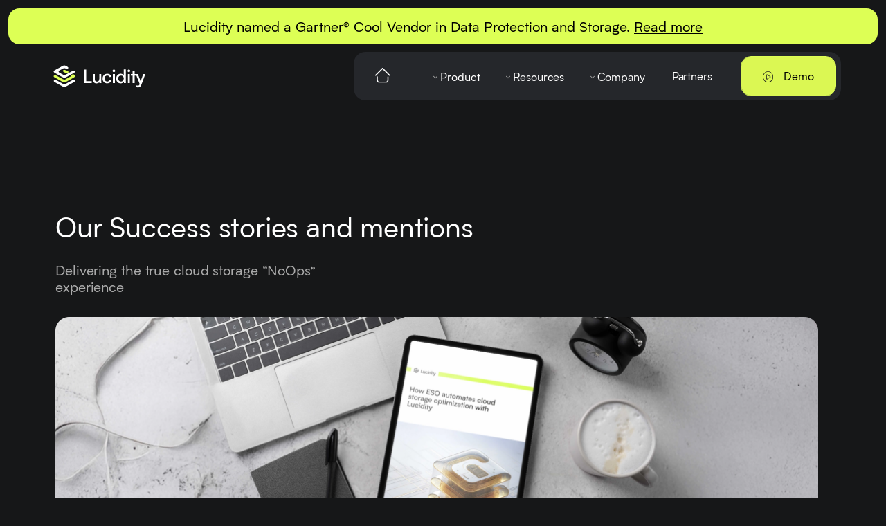

--- FILE ---
content_type: text/html
request_url: https://www.lucidity.cloud/testimonials/
body_size: 105521
content:
<!DOCTYPE html><html><head><meta charSet="utf-8"/><meta http-equiv="x-ua-compatible" content="ie=edge"/><meta name="viewport" content="width=device-width, initial-scale=1, shrink-to-fit=no"/><meta name="theme-color" content="#fff"/><meta name="generator" content="Gatsby 4.17.1"/><style data-href="/styles.a2399186927f24bfa4fa.css" data-identity="gatsby-global-css">/*!
 *  Font Awesome 4.7.0 by @davegandy - http://fontawesome.io - @fontawesome
 *  License - http://fontawesome.io/license (Font: SIL OFL 1.1, CSS: MIT License)
 */@font-face{font-family:FontAwesome;font-style:normal;font-weight:400;src:url(/static/fontawesome-webfont-8b43027f47b20503057dfbbaa9401fef.eot);src:url(/static/fontawesome-webfont-8b43027f47b20503057dfbbaa9401fef.eot?#iefix&v=4.7.0) format("embedded-opentype"),url(/static/fontawesome-webfont-20fd1704ea223900efa9fd4e869efb08.woff2) format("woff2"),url(/static/fontawesome-webfont-f691f37e57f04c152e2315ab7dbad881.woff) format("woff"),url(/static/fontawesome-webfont-1e59d2330b4c6deb84b340635ed36249.ttf) format("truetype"),url(/static/fontawesome-webfont-c1e38fd9e0e74ba58f7a2b77ef29fdd3.svg#fontawesomeregular) format("svg")}.fa{text-rendering:auto;-webkit-font-smoothing:antialiased;-moz-osx-font-smoothing:grayscale;display:inline-block;font:normal normal normal 14px/1 FontAwesome;font-size:inherit}.fa-lg{font-size:1.33333333em;line-height:.75em;vertical-align:-15%}.fa-2x{font-size:2em}.fa-3x{font-size:3em}.fa-4x{font-size:4em}.fa-5x{font-size:5em}.fa-fw{text-align:center;width:1.28571429em}.fa-ul{list-style-type:none;margin-left:2.14285714em;padding-left:0}.fa-ul>li{position:relative}.fa-li{left:-2.14285714em;position:absolute;text-align:center;top:.14285714em;width:2.14285714em}.fa-li.fa-lg{left:-1.85714286em}.fa-border{border:.08em solid #eee;border-radius:.1em;padding:.2em .25em .15em}.fa-pull-left{float:left}.fa-pull-right{float:right}.fa.fa-pull-left{margin-right:.3em}.fa.fa-pull-right{margin-left:.3em}.pull-right{float:right}.pull-left{float:left}.fa.pull-left{margin-right:.3em}.fa.pull-right{margin-left:.3em}.fa-spin{-webkit-animation:fa-spin 2s linear infinite;animation:fa-spin 2s linear infinite}.fa-pulse{-webkit-animation:fa-spin 1s steps(8) infinite;animation:fa-spin 1s steps(8) infinite}@-webkit-keyframes fa-spin{0%{-webkit-transform:rotate(0deg);transform:rotate(0deg)}to{-webkit-transform:rotate(359deg);transform:rotate(359deg)}}@keyframes fa-spin{0%{-webkit-transform:rotate(0deg);transform:rotate(0deg)}to{-webkit-transform:rotate(359deg);transform:rotate(359deg)}}.fa-rotate-90{-ms-filter:"progid:DXImageTransform.Microsoft.BasicImage(rotation=1)";-webkit-transform:rotate(90deg);-ms-transform:rotate(90deg);transform:rotate(90deg)}.fa-rotate-180{-ms-filter:"progid:DXImageTransform.Microsoft.BasicImage(rotation=2)";-webkit-transform:rotate(180deg);-ms-transform:rotate(180deg);transform:rotate(180deg)}.fa-rotate-270{-ms-filter:"progid:DXImageTransform.Microsoft.BasicImage(rotation=3)";-webkit-transform:rotate(270deg);-ms-transform:rotate(270deg);transform:rotate(270deg)}.fa-flip-horizontal{-ms-filter:"progid:DXImageTransform.Microsoft.BasicImage(rotation=0, mirror=1)";-webkit-transform:scaleX(-1);-ms-transform:scaleX(-1);transform:scaleX(-1)}.fa-flip-vertical{-ms-filter:"progid:DXImageTransform.Microsoft.BasicImage(rotation=2, mirror=1)";-webkit-transform:scaleY(-1);-ms-transform:scaleY(-1);transform:scaleY(-1)}:root .fa-flip-horizontal,:root .fa-flip-vertical,:root .fa-rotate-180,:root .fa-rotate-270,:root .fa-rotate-90{filter:none}.fa-stack{display:inline-block;height:2em;line-height:2em;position:relative;vertical-align:middle;width:2em}.fa-stack-1x,.fa-stack-2x{left:0;position:absolute;text-align:center;width:100%}.fa-stack-1x{line-height:inherit}.fa-stack-2x{font-size:2em}.fa-inverse{color:#fff}.fa-glass:before{content:"\f000"}.fa-music:before{content:"\f001"}.fa-search:before{content:"\f002"}.fa-envelope-o:before{content:"\f003"}.fa-heart:before{content:"\f004"}.fa-star:before{content:"\f005"}.fa-star-o:before{content:"\f006"}.fa-user:before{content:"\f007"}.fa-film:before{content:"\f008"}.fa-th-large:before{content:"\f009"}.fa-th:before{content:"\f00a"}.fa-th-list:before{content:"\f00b"}.fa-check:before{content:"\f00c"}.fa-close:before,.fa-remove:before,.fa-times:before{content:"\f00d"}.fa-search-plus:before{content:"\f00e"}.fa-search-minus:before{content:"\f010"}.fa-power-off:before{content:"\f011"}.fa-signal:before{content:"\f012"}.fa-cog:before,.fa-gear:before{content:"\f013"}.fa-trash-o:before{content:"\f014"}.fa-home:before{content:"\f015"}.fa-file-o:before{content:"\f016"}.fa-clock-o:before{content:"\f017"}.fa-road:before{content:"\f018"}.fa-download:before{content:"\f019"}.fa-arrow-circle-o-down:before{content:"\f01a"}.fa-arrow-circle-o-up:before{content:"\f01b"}.fa-inbox:before{content:"\f01c"}.fa-play-circle-o:before{content:"\f01d"}.fa-repeat:before,.fa-rotate-right:before{content:"\f01e"}.fa-refresh:before{content:"\f021"}.fa-list-alt:before{content:"\f022"}.fa-lock:before{content:"\f023"}.fa-flag:before{content:"\f024"}.fa-headphones:before{content:"\f025"}.fa-volume-off:before{content:"\f026"}.fa-volume-down:before{content:"\f027"}.fa-volume-up:before{content:"\f028"}.fa-qrcode:before{content:"\f029"}.fa-barcode:before{content:"\f02a"}.fa-tag:before{content:"\f02b"}.fa-tags:before{content:"\f02c"}.fa-book:before{content:"\f02d"}.fa-bookmark:before{content:"\f02e"}.fa-print:before{content:"\f02f"}.fa-camera:before{content:"\f030"}.fa-font:before{content:"\f031"}.fa-bold:before{content:"\f032"}.fa-italic:before{content:"\f033"}.fa-text-height:before{content:"\f034"}.fa-text-width:before{content:"\f035"}.fa-align-left:before{content:"\f036"}.fa-align-center:before{content:"\f037"}.fa-align-right:before{content:"\f038"}.fa-align-justify:before{content:"\f039"}.fa-list:before{content:"\f03a"}.fa-dedent:before,.fa-outdent:before{content:"\f03b"}.fa-indent:before{content:"\f03c"}.fa-video-camera:before{content:"\f03d"}.fa-image:before,.fa-photo:before,.fa-picture-o:before{content:"\f03e"}.fa-pencil:before{content:"\f040"}.fa-map-marker:before{content:"\f041"}.fa-adjust:before{content:"\f042"}.fa-tint:before{content:"\f043"}.fa-edit:before,.fa-pencil-square-o:before{content:"\f044"}.fa-share-square-o:before{content:"\f045"}.fa-check-square-o:before{content:"\f046"}.fa-arrows:before{content:"\f047"}.fa-step-backward:before{content:"\f048"}.fa-fast-backward:before{content:"\f049"}.fa-backward:before{content:"\f04a"}.fa-play:before{content:"\f04b"}.fa-pause:before{content:"\f04c"}.fa-stop:before{content:"\f04d"}.fa-forward:before{content:"\f04e"}.fa-fast-forward:before{content:"\f050"}.fa-step-forward:before{content:"\f051"}.fa-eject:before{content:"\f052"}.fa-chevron-left:before{content:"\f053"}.fa-chevron-right:before{content:"\f054"}.fa-plus-circle:before{content:"\f055"}.fa-minus-circle:before{content:"\f056"}.fa-times-circle:before{content:"\f057"}.fa-check-circle:before{content:"\f058"}.fa-question-circle:before{content:"\f059"}.fa-info-circle:before{content:"\f05a"}.fa-crosshairs:before{content:"\f05b"}.fa-times-circle-o:before{content:"\f05c"}.fa-check-circle-o:before{content:"\f05d"}.fa-ban:before{content:"\f05e"}.fa-arrow-left:before{content:"\f060"}.fa-arrow-right:before{content:"\f061"}.fa-arrow-up:before{content:"\f062"}.fa-arrow-down:before{content:"\f063"}.fa-mail-forward:before,.fa-share:before{content:"\f064"}.fa-expand:before{content:"\f065"}.fa-compress:before{content:"\f066"}.fa-plus:before{content:"\f067"}.fa-minus:before{content:"\f068"}.fa-asterisk:before{content:"\f069"}.fa-exclamation-circle:before{content:"\f06a"}.fa-gift:before{content:"\f06b"}.fa-leaf:before{content:"\f06c"}.fa-fire:before{content:"\f06d"}.fa-eye:before{content:"\f06e"}.fa-eye-slash:before{content:"\f070"}.fa-exclamation-triangle:before,.fa-warning:before{content:"\f071"}.fa-plane:before{content:"\f072"}.fa-calendar:before{content:"\f073"}.fa-random:before{content:"\f074"}.fa-comment:before{content:"\f075"}.fa-magnet:before{content:"\f076"}.fa-chevron-up:before{content:"\f077"}.fa-chevron-down:before{content:"\f078"}.fa-retweet:before{content:"\f079"}.fa-shopping-cart:before{content:"\f07a"}.fa-folder:before{content:"\f07b"}.fa-folder-open:before{content:"\f07c"}.fa-arrows-v:before{content:"\f07d"}.fa-arrows-h:before{content:"\f07e"}.fa-bar-chart-o:before,.fa-bar-chart:before{content:"\f080"}.fa-twitter-square:before{content:"\f081"}.fa-facebook-square:before{content:"\f082"}.fa-camera-retro:before{content:"\f083"}.fa-key:before{content:"\f084"}.fa-cogs:before,.fa-gears:before{content:"\f085"}.fa-comments:before{content:"\f086"}.fa-thumbs-o-up:before{content:"\f087"}.fa-thumbs-o-down:before{content:"\f088"}.fa-star-half:before{content:"\f089"}.fa-heart-o:before{content:"\f08a"}.fa-sign-out:before{content:"\f08b"}.fa-linkedin-square:before{content:"\f08c"}.fa-thumb-tack:before{content:"\f08d"}.fa-external-link:before{content:"\f08e"}.fa-sign-in:before{content:"\f090"}.fa-trophy:before{content:"\f091"}.fa-github-square:before{content:"\f092"}.fa-upload:before{content:"\f093"}.fa-lemon-o:before{content:"\f094"}.fa-phone:before{content:"\f095"}.fa-square-o:before{content:"\f096"}.fa-bookmark-o:before{content:"\f097"}.fa-phone-square:before{content:"\f098"}.fa-twitter:before{content:"\f099"}.fa-facebook-f:before,.fa-facebook:before{content:"\f09a"}.fa-github:before{content:"\f09b"}.fa-unlock:before{content:"\f09c"}.fa-credit-card:before{content:"\f09d"}.fa-feed:before,.fa-rss:before{content:"\f09e"}.fa-hdd-o:before{content:"\f0a0"}.fa-bullhorn:before{content:"\f0a1"}.fa-bell:before{content:"\f0f3"}.fa-certificate:before{content:"\f0a3"}.fa-hand-o-right:before{content:"\f0a4"}.fa-hand-o-left:before{content:"\f0a5"}.fa-hand-o-up:before{content:"\f0a6"}.fa-hand-o-down:before{content:"\f0a7"}.fa-arrow-circle-left:before{content:"\f0a8"}.fa-arrow-circle-right:before{content:"\f0a9"}.fa-arrow-circle-up:before{content:"\f0aa"}.fa-arrow-circle-down:before{content:"\f0ab"}.fa-globe:before{content:"\f0ac"}.fa-wrench:before{content:"\f0ad"}.fa-tasks:before{content:"\f0ae"}.fa-filter:before{content:"\f0b0"}.fa-briefcase:before{content:"\f0b1"}.fa-arrows-alt:before{content:"\f0b2"}.fa-group:before,.fa-users:before{content:"\f0c0"}.fa-chain:before,.fa-link:before{content:"\f0c1"}.fa-cloud:before{content:"\f0c2"}.fa-flask:before{content:"\f0c3"}.fa-cut:before,.fa-scissors:before{content:"\f0c4"}.fa-copy:before,.fa-files-o:before{content:"\f0c5"}.fa-paperclip:before{content:"\f0c6"}.fa-floppy-o:before,.fa-save:before{content:"\f0c7"}.fa-square:before{content:"\f0c8"}.fa-bars:before,.fa-navicon:before,.fa-reorder:before{content:"\f0c9"}.fa-list-ul:before{content:"\f0ca"}.fa-list-ol:before{content:"\f0cb"}.fa-strikethrough:before{content:"\f0cc"}.fa-underline:before{content:"\f0cd"}.fa-table:before{content:"\f0ce"}.fa-magic:before{content:"\f0d0"}.fa-truck:before{content:"\f0d1"}.fa-pinterest:before{content:"\f0d2"}.fa-pinterest-square:before{content:"\f0d3"}.fa-google-plus-square:before{content:"\f0d4"}.fa-google-plus:before{content:"\f0d5"}.fa-money:before{content:"\f0d6"}.fa-caret-down:before{content:"\f0d7"}.fa-caret-up:before{content:"\f0d8"}.fa-caret-left:before{content:"\f0d9"}.fa-caret-right:before{content:"\f0da"}.fa-columns:before{content:"\f0db"}.fa-sort:before,.fa-unsorted:before{content:"\f0dc"}.fa-sort-desc:before,.fa-sort-down:before{content:"\f0dd"}.fa-sort-asc:before,.fa-sort-up:before{content:"\f0de"}.fa-envelope:before{content:"\f0e0"}.fa-linkedin:before{content:"\f0e1"}.fa-rotate-left:before,.fa-undo:before{content:"\f0e2"}.fa-gavel:before,.fa-legal:before{content:"\f0e3"}.fa-dashboard:before,.fa-tachometer:before{content:"\f0e4"}.fa-comment-o:before{content:"\f0e5"}.fa-comments-o:before{content:"\f0e6"}.fa-bolt:before,.fa-flash:before{content:"\f0e7"}.fa-sitemap:before{content:"\f0e8"}.fa-umbrella:before{content:"\f0e9"}.fa-clipboard:before,.fa-paste:before{content:"\f0ea"}.fa-lightbulb-o:before{content:"\f0eb"}.fa-exchange:before{content:"\f0ec"}.fa-cloud-download:before{content:"\f0ed"}.fa-cloud-upload:before{content:"\f0ee"}.fa-user-md:before{content:"\f0f0"}.fa-stethoscope:before{content:"\f0f1"}.fa-suitcase:before{content:"\f0f2"}.fa-bell-o:before{content:"\f0a2"}.fa-coffee:before{content:"\f0f4"}.fa-cutlery:before{content:"\f0f5"}.fa-file-text-o:before{content:"\f0f6"}.fa-building-o:before{content:"\f0f7"}.fa-hospital-o:before{content:"\f0f8"}.fa-ambulance:before{content:"\f0f9"}.fa-medkit:before{content:"\f0fa"}.fa-fighter-jet:before{content:"\f0fb"}.fa-beer:before{content:"\f0fc"}.fa-h-square:before{content:"\f0fd"}.fa-plus-square:before{content:"\f0fe"}.fa-angle-double-left:before{content:"\f100"}.fa-angle-double-right:before{content:"\f101"}.fa-angle-double-up:before{content:"\f102"}.fa-angle-double-down:before{content:"\f103"}.fa-angle-left:before{content:"\f104"}.fa-angle-right:before{content:"\f105"}.fa-angle-up:before{content:"\f106"}.fa-angle-down:before{content:"\f107"}.fa-desktop:before{content:"\f108"}.fa-laptop:before{content:"\f109"}.fa-tablet:before{content:"\f10a"}.fa-mobile-phone:before,.fa-mobile:before{content:"\f10b"}.fa-circle-o:before{content:"\f10c"}.fa-quote-left:before{content:"\f10d"}.fa-quote-right:before{content:"\f10e"}.fa-spinner:before{content:"\f110"}.fa-circle:before{content:"\f111"}.fa-mail-reply:before,.fa-reply:before{content:"\f112"}.fa-github-alt:before{content:"\f113"}.fa-folder-o:before{content:"\f114"}.fa-folder-open-o:before{content:"\f115"}.fa-smile-o:before{content:"\f118"}.fa-frown-o:before{content:"\f119"}.fa-meh-o:before{content:"\f11a"}.fa-gamepad:before{content:"\f11b"}.fa-keyboard-o:before{content:"\f11c"}.fa-flag-o:before{content:"\f11d"}.fa-flag-checkered:before{content:"\f11e"}.fa-terminal:before{content:"\f120"}.fa-code:before{content:"\f121"}.fa-mail-reply-all:before,.fa-reply-all:before{content:"\f122"}.fa-star-half-empty:before,.fa-star-half-full:before,.fa-star-half-o:before{content:"\f123"}.fa-location-arrow:before{content:"\f124"}.fa-crop:before{content:"\f125"}.fa-code-fork:before{content:"\f126"}.fa-chain-broken:before,.fa-unlink:before{content:"\f127"}.fa-question:before{content:"\f128"}.fa-info:before{content:"\f129"}.fa-exclamation:before{content:"\f12a"}.fa-superscript:before{content:"\f12b"}.fa-subscript:before{content:"\f12c"}.fa-eraser:before{content:"\f12d"}.fa-puzzle-piece:before{content:"\f12e"}.fa-microphone:before{content:"\f130"}.fa-microphone-slash:before{content:"\f131"}.fa-shield:before{content:"\f132"}.fa-calendar-o:before{content:"\f133"}.fa-fire-extinguisher:before{content:"\f134"}.fa-rocket:before{content:"\f135"}.fa-maxcdn:before{content:"\f136"}.fa-chevron-circle-left:before{content:"\f137"}.fa-chevron-circle-right:before{content:"\f138"}.fa-chevron-circle-up:before{content:"\f139"}.fa-chevron-circle-down:before{content:"\f13a"}.fa-html5:before{content:"\f13b"}.fa-css3:before{content:"\f13c"}.fa-anchor:before{content:"\f13d"}.fa-unlock-alt:before{content:"\f13e"}.fa-bullseye:before{content:"\f140"}.fa-ellipsis-h:before{content:"\f141"}.fa-ellipsis-v:before{content:"\f142"}.fa-rss-square:before{content:"\f143"}.fa-play-circle:before{content:"\f144"}.fa-ticket:before{content:"\f145"}.fa-minus-square:before{content:"\f146"}.fa-minus-square-o:before{content:"\f147"}.fa-level-up:before{content:"\f148"}.fa-level-down:before{content:"\f149"}.fa-check-square:before{content:"\f14a"}.fa-pencil-square:before{content:"\f14b"}.fa-external-link-square:before{content:"\f14c"}.fa-share-square:before{content:"\f14d"}.fa-compass:before{content:"\f14e"}.fa-caret-square-o-down:before,.fa-toggle-down:before{content:"\f150"}.fa-caret-square-o-up:before,.fa-toggle-up:before{content:"\f151"}.fa-caret-square-o-right:before,.fa-toggle-right:before{content:"\f152"}.fa-eur:before,.fa-euro:before{content:"\f153"}.fa-gbp:before{content:"\f154"}.fa-dollar:before,.fa-usd:before{content:"\f155"}.fa-inr:before,.fa-rupee:before{content:"\f156"}.fa-cny:before,.fa-jpy:before,.fa-rmb:before,.fa-yen:before{content:"\f157"}.fa-rouble:before,.fa-rub:before,.fa-ruble:before{content:"\f158"}.fa-krw:before,.fa-won:before{content:"\f159"}.fa-bitcoin:before,.fa-btc:before{content:"\f15a"}.fa-file:before{content:"\f15b"}.fa-file-text:before{content:"\f15c"}.fa-sort-alpha-asc:before{content:"\f15d"}.fa-sort-alpha-desc:before{content:"\f15e"}.fa-sort-amount-asc:before{content:"\f160"}.fa-sort-amount-desc:before{content:"\f161"}.fa-sort-numeric-asc:before{content:"\f162"}.fa-sort-numeric-desc:before{content:"\f163"}.fa-thumbs-up:before{content:"\f164"}.fa-thumbs-down:before{content:"\f165"}.fa-youtube-square:before{content:"\f166"}.fa-youtube:before{content:"\f167"}.fa-xing:before{content:"\f168"}.fa-xing-square:before{content:"\f169"}.fa-youtube-play:before{content:"\f16a"}.fa-dropbox:before{content:"\f16b"}.fa-stack-overflow:before{content:"\f16c"}.fa-instagram:before{content:"\f16d"}.fa-flickr:before{content:"\f16e"}.fa-adn:before{content:"\f170"}.fa-bitbucket:before{content:"\f171"}.fa-bitbucket-square:before{content:"\f172"}.fa-tumblr:before{content:"\f173"}.fa-tumblr-square:before{content:"\f174"}.fa-long-arrow-down:before{content:"\f175"}.fa-long-arrow-up:before{content:"\f176"}.fa-long-arrow-left:before{content:"\f177"}.fa-long-arrow-right:before{content:"\f178"}.fa-apple:before{content:"\f179"}.fa-windows:before{content:"\f17a"}.fa-android:before{content:"\f17b"}.fa-linux:before{content:"\f17c"}.fa-dribbble:before{content:"\f17d"}.fa-skype:before{content:"\f17e"}.fa-foursquare:before{content:"\f180"}.fa-trello:before{content:"\f181"}.fa-female:before{content:"\f182"}.fa-male:before{content:"\f183"}.fa-gittip:before,.fa-gratipay:before{content:"\f184"}.fa-sun-o:before{content:"\f185"}.fa-moon-o:before{content:"\f186"}.fa-archive:before{content:"\f187"}.fa-bug:before{content:"\f188"}.fa-vk:before{content:"\f189"}.fa-weibo:before{content:"\f18a"}.fa-renren:before{content:"\f18b"}.fa-pagelines:before{content:"\f18c"}.fa-stack-exchange:before{content:"\f18d"}.fa-arrow-circle-o-right:before{content:"\f18e"}.fa-arrow-circle-o-left:before{content:"\f190"}.fa-caret-square-o-left:before,.fa-toggle-left:before{content:"\f191"}.fa-dot-circle-o:before{content:"\f192"}.fa-wheelchair:before{content:"\f193"}.fa-vimeo-square:before{content:"\f194"}.fa-try:before,.fa-turkish-lira:before{content:"\f195"}.fa-plus-square-o:before{content:"\f196"}.fa-space-shuttle:before{content:"\f197"}.fa-slack:before{content:"\f198"}.fa-envelope-square:before{content:"\f199"}.fa-wordpress:before{content:"\f19a"}.fa-openid:before{content:"\f19b"}.fa-bank:before,.fa-institution:before,.fa-university:before{content:"\f19c"}.fa-graduation-cap:before,.fa-mortar-board:before{content:"\f19d"}.fa-yahoo:before{content:"\f19e"}.fa-google:before{content:"\f1a0"}.fa-reddit:before{content:"\f1a1"}.fa-reddit-square:before{content:"\f1a2"}.fa-stumbleupon-circle:before{content:"\f1a3"}.fa-stumbleupon:before{content:"\f1a4"}.fa-delicious:before{content:"\f1a5"}.fa-digg:before{content:"\f1a6"}.fa-pied-piper-pp:before{content:"\f1a7"}.fa-pied-piper-alt:before{content:"\f1a8"}.fa-drupal:before{content:"\f1a9"}.fa-joomla:before{content:"\f1aa"}.fa-language:before{content:"\f1ab"}.fa-fax:before{content:"\f1ac"}.fa-building:before{content:"\f1ad"}.fa-child:before{content:"\f1ae"}.fa-paw:before{content:"\f1b0"}.fa-spoon:before{content:"\f1b1"}.fa-cube:before{content:"\f1b2"}.fa-cubes:before{content:"\f1b3"}.fa-behance:before{content:"\f1b4"}.fa-behance-square:before{content:"\f1b5"}.fa-steam:before{content:"\f1b6"}.fa-steam-square:before{content:"\f1b7"}.fa-recycle:before{content:"\f1b8"}.fa-automobile:before,.fa-car:before{content:"\f1b9"}.fa-cab:before,.fa-taxi:before{content:"\f1ba"}.fa-tree:before{content:"\f1bb"}.fa-spotify:before{content:"\f1bc"}.fa-deviantart:before{content:"\f1bd"}.fa-soundcloud:before{content:"\f1be"}.fa-database:before{content:"\f1c0"}.fa-file-pdf-o:before{content:"\f1c1"}.fa-file-word-o:before{content:"\f1c2"}.fa-file-excel-o:before{content:"\f1c3"}.fa-file-powerpoint-o:before{content:"\f1c4"}.fa-file-image-o:before,.fa-file-photo-o:before,.fa-file-picture-o:before{content:"\f1c5"}.fa-file-archive-o:before,.fa-file-zip-o:before{content:"\f1c6"}.fa-file-audio-o:before,.fa-file-sound-o:before{content:"\f1c7"}.fa-file-movie-o:before,.fa-file-video-o:before{content:"\f1c8"}.fa-file-code-o:before{content:"\f1c9"}.fa-vine:before{content:"\f1ca"}.fa-codepen:before{content:"\f1cb"}.fa-jsfiddle:before{content:"\f1cc"}.fa-life-bouy:before,.fa-life-buoy:before,.fa-life-ring:before,.fa-life-saver:before,.fa-support:before{content:"\f1cd"}.fa-circle-o-notch:before{content:"\f1ce"}.fa-ra:before,.fa-rebel:before,.fa-resistance:before{content:"\f1d0"}.fa-empire:before,.fa-ge:before{content:"\f1d1"}.fa-git-square:before{content:"\f1d2"}.fa-git:before{content:"\f1d3"}.fa-hacker-news:before,.fa-y-combinator-square:before,.fa-yc-square:before{content:"\f1d4"}.fa-tencent-weibo:before{content:"\f1d5"}.fa-qq:before{content:"\f1d6"}.fa-wechat:before,.fa-weixin:before{content:"\f1d7"}.fa-paper-plane:before,.fa-send:before{content:"\f1d8"}.fa-paper-plane-o:before,.fa-send-o:before{content:"\f1d9"}.fa-history:before{content:"\f1da"}.fa-circle-thin:before{content:"\f1db"}.fa-header:before{content:"\f1dc"}.fa-paragraph:before{content:"\f1dd"}.fa-sliders:before{content:"\f1de"}.fa-share-alt:before{content:"\f1e0"}.fa-share-alt-square:before{content:"\f1e1"}.fa-bomb:before{content:"\f1e2"}.fa-futbol-o:before,.fa-soccer-ball-o:before{content:"\f1e3"}.fa-tty:before{content:"\f1e4"}.fa-binoculars:before{content:"\f1e5"}.fa-plug:before{content:"\f1e6"}.fa-slideshare:before{content:"\f1e7"}.fa-twitch:before{content:"\f1e8"}.fa-yelp:before{content:"\f1e9"}.fa-newspaper-o:before{content:"\f1ea"}.fa-wifi:before{content:"\f1eb"}.fa-calculator:before{content:"\f1ec"}.fa-paypal:before{content:"\f1ed"}.fa-google-wallet:before{content:"\f1ee"}.fa-cc-visa:before{content:"\f1f0"}.fa-cc-mastercard:before{content:"\f1f1"}.fa-cc-discover:before{content:"\f1f2"}.fa-cc-amex:before{content:"\f1f3"}.fa-cc-paypal:before{content:"\f1f4"}.fa-cc-stripe:before{content:"\f1f5"}.fa-bell-slash:before{content:"\f1f6"}.fa-bell-slash-o:before{content:"\f1f7"}.fa-trash:before{content:"\f1f8"}.fa-copyright:before{content:"\f1f9"}.fa-at:before{content:"\f1fa"}.fa-eyedropper:before{content:"\f1fb"}.fa-paint-brush:before{content:"\f1fc"}.fa-birthday-cake:before{content:"\f1fd"}.fa-area-chart:before{content:"\f1fe"}.fa-pie-chart:before{content:"\f200"}.fa-line-chart:before{content:"\f201"}.fa-lastfm:before{content:"\f202"}.fa-lastfm-square:before{content:"\f203"}.fa-toggle-off:before{content:"\f204"}.fa-toggle-on:before{content:"\f205"}.fa-bicycle:before{content:"\f206"}.fa-bus:before{content:"\f207"}.fa-ioxhost:before{content:"\f208"}.fa-angellist:before{content:"\f209"}.fa-cc:before{content:"\f20a"}.fa-ils:before,.fa-shekel:before,.fa-sheqel:before{content:"\f20b"}.fa-meanpath:before{content:"\f20c"}.fa-buysellads:before{content:"\f20d"}.fa-connectdevelop:before{content:"\f20e"}.fa-dashcube:before{content:"\f210"}.fa-forumbee:before{content:"\f211"}.fa-leanpub:before{content:"\f212"}.fa-sellsy:before{content:"\f213"}.fa-shirtsinbulk:before{content:"\f214"}.fa-simplybuilt:before{content:"\f215"}.fa-skyatlas:before{content:"\f216"}.fa-cart-plus:before{content:"\f217"}.fa-cart-arrow-down:before{content:"\f218"}.fa-diamond:before{content:"\f219"}.fa-ship:before{content:"\f21a"}.fa-user-secret:before{content:"\f21b"}.fa-motorcycle:before{content:"\f21c"}.fa-street-view:before{content:"\f21d"}.fa-heartbeat:before{content:"\f21e"}.fa-venus:before{content:"\f221"}.fa-mars:before{content:"\f222"}.fa-mercury:before{content:"\f223"}.fa-intersex:before,.fa-transgender:before{content:"\f224"}.fa-transgender-alt:before{content:"\f225"}.fa-venus-double:before{content:"\f226"}.fa-mars-double:before{content:"\f227"}.fa-venus-mars:before{content:"\f228"}.fa-mars-stroke:before{content:"\f229"}.fa-mars-stroke-v:before{content:"\f22a"}.fa-mars-stroke-h:before{content:"\f22b"}.fa-neuter:before{content:"\f22c"}.fa-genderless:before{content:"\f22d"}.fa-facebook-official:before{content:"\f230"}.fa-pinterest-p:before{content:"\f231"}.fa-whatsapp:before{content:"\f232"}.fa-server:before{content:"\f233"}.fa-user-plus:before{content:"\f234"}.fa-user-times:before{content:"\f235"}.fa-bed:before,.fa-hotel:before{content:"\f236"}.fa-viacoin:before{content:"\f237"}.fa-train:before{content:"\f238"}.fa-subway:before{content:"\f239"}.fa-medium:before{content:"\f23a"}.fa-y-combinator:before,.fa-yc:before{content:"\f23b"}.fa-optin-monster:before{content:"\f23c"}.fa-opencart:before{content:"\f23d"}.fa-expeditedssl:before{content:"\f23e"}.fa-battery-4:before,.fa-battery-full:before,.fa-battery:before{content:"\f240"}.fa-battery-3:before,.fa-battery-three-quarters:before{content:"\f241"}.fa-battery-2:before,.fa-battery-half:before{content:"\f242"}.fa-battery-1:before,.fa-battery-quarter:before{content:"\f243"}.fa-battery-0:before,.fa-battery-empty:before{content:"\f244"}.fa-mouse-pointer:before{content:"\f245"}.fa-i-cursor:before{content:"\f246"}.fa-object-group:before{content:"\f247"}.fa-object-ungroup:before{content:"\f248"}.fa-sticky-note:before{content:"\f249"}.fa-sticky-note-o:before{content:"\f24a"}.fa-cc-jcb:before{content:"\f24b"}.fa-cc-diners-club:before{content:"\f24c"}.fa-clone:before{content:"\f24d"}.fa-balance-scale:before{content:"\f24e"}.fa-hourglass-o:before{content:"\f250"}.fa-hourglass-1:before,.fa-hourglass-start:before{content:"\f251"}.fa-hourglass-2:before,.fa-hourglass-half:before{content:"\f252"}.fa-hourglass-3:before,.fa-hourglass-end:before{content:"\f253"}.fa-hourglass:before{content:"\f254"}.fa-hand-grab-o:before,.fa-hand-rock-o:before{content:"\f255"}.fa-hand-paper-o:before,.fa-hand-stop-o:before{content:"\f256"}.fa-hand-scissors-o:before{content:"\f257"}.fa-hand-lizard-o:before{content:"\f258"}.fa-hand-spock-o:before{content:"\f259"}.fa-hand-pointer-o:before{content:"\f25a"}.fa-hand-peace-o:before{content:"\f25b"}.fa-trademark:before{content:"\f25c"}.fa-registered:before{content:"\f25d"}.fa-creative-commons:before{content:"\f25e"}.fa-gg:before{content:"\f260"}.fa-gg-circle:before{content:"\f261"}.fa-tripadvisor:before{content:"\f262"}.fa-odnoklassniki:before{content:"\f263"}.fa-odnoklassniki-square:before{content:"\f264"}.fa-get-pocket:before{content:"\f265"}.fa-wikipedia-w:before{content:"\f266"}.fa-safari:before{content:"\f267"}.fa-chrome:before{content:"\f268"}.fa-firefox:before{content:"\f269"}.fa-opera:before{content:"\f26a"}.fa-internet-explorer:before{content:"\f26b"}.fa-television:before,.fa-tv:before{content:"\f26c"}.fa-contao:before{content:"\f26d"}.fa-500px:before{content:"\f26e"}.fa-amazon:before{content:"\f270"}.fa-calendar-plus-o:before{content:"\f271"}.fa-calendar-minus-o:before{content:"\f272"}.fa-calendar-times-o:before{content:"\f273"}.fa-calendar-check-o:before{content:"\f274"}.fa-industry:before{content:"\f275"}.fa-map-pin:before{content:"\f276"}.fa-map-signs:before{content:"\f277"}.fa-map-o:before{content:"\f278"}.fa-map:before{content:"\f279"}.fa-commenting:before{content:"\f27a"}.fa-commenting-o:before{content:"\f27b"}.fa-houzz:before{content:"\f27c"}.fa-vimeo:before{content:"\f27d"}.fa-black-tie:before{content:"\f27e"}.fa-fonticons:before{content:"\f280"}.fa-reddit-alien:before{content:"\f281"}.fa-edge:before{content:"\f282"}.fa-credit-card-alt:before{content:"\f283"}.fa-codiepie:before{content:"\f284"}.fa-modx:before{content:"\f285"}.fa-fort-awesome:before{content:"\f286"}.fa-usb:before{content:"\f287"}.fa-product-hunt:before{content:"\f288"}.fa-mixcloud:before{content:"\f289"}.fa-scribd:before{content:"\f28a"}.fa-pause-circle:before{content:"\f28b"}.fa-pause-circle-o:before{content:"\f28c"}.fa-stop-circle:before{content:"\f28d"}.fa-stop-circle-o:before{content:"\f28e"}.fa-shopping-bag:before{content:"\f290"}.fa-shopping-basket:before{content:"\f291"}.fa-hashtag:before{content:"\f292"}.fa-bluetooth:before{content:"\f293"}.fa-bluetooth-b:before{content:"\f294"}.fa-percent:before{content:"\f295"}.fa-gitlab:before{content:"\f296"}.fa-wpbeginner:before{content:"\f297"}.fa-wpforms:before{content:"\f298"}.fa-envira:before{content:"\f299"}.fa-universal-access:before{content:"\f29a"}.fa-wheelchair-alt:before{content:"\f29b"}.fa-question-circle-o:before{content:"\f29c"}.fa-blind:before{content:"\f29d"}.fa-audio-description:before{content:"\f29e"}.fa-volume-control-phone:before{content:"\f2a0"}.fa-braille:before{content:"\f2a1"}.fa-assistive-listening-systems:before{content:"\f2a2"}.fa-american-sign-language-interpreting:before,.fa-asl-interpreting:before{content:"\f2a3"}.fa-deaf:before,.fa-deafness:before,.fa-hard-of-hearing:before{content:"\f2a4"}.fa-glide:before{content:"\f2a5"}.fa-glide-g:before{content:"\f2a6"}.fa-sign-language:before,.fa-signing:before{content:"\f2a7"}.fa-low-vision:before{content:"\f2a8"}.fa-viadeo:before{content:"\f2a9"}.fa-viadeo-square:before{content:"\f2aa"}.fa-snapchat:before{content:"\f2ab"}.fa-snapchat-ghost:before{content:"\f2ac"}.fa-snapchat-square:before{content:"\f2ad"}.fa-pied-piper:before{content:"\f2ae"}.fa-first-order:before{content:"\f2b0"}.fa-yoast:before{content:"\f2b1"}.fa-themeisle:before{content:"\f2b2"}.fa-google-plus-circle:before,.fa-google-plus-official:before{content:"\f2b3"}.fa-fa:before,.fa-font-awesome:before{content:"\f2b4"}.fa-handshake-o:before{content:"\f2b5"}.fa-envelope-open:before{content:"\f2b6"}.fa-envelope-open-o:before{content:"\f2b7"}.fa-linode:before{content:"\f2b8"}.fa-address-book:before{content:"\f2b9"}.fa-address-book-o:before{content:"\f2ba"}.fa-address-card:before,.fa-vcard:before{content:"\f2bb"}.fa-address-card-o:before,.fa-vcard-o:before{content:"\f2bc"}.fa-user-circle:before{content:"\f2bd"}.fa-user-circle-o:before{content:"\f2be"}.fa-user-o:before{content:"\f2c0"}.fa-id-badge:before{content:"\f2c1"}.fa-drivers-license:before,.fa-id-card:before{content:"\f2c2"}.fa-drivers-license-o:before,.fa-id-card-o:before{content:"\f2c3"}.fa-quora:before{content:"\f2c4"}.fa-free-code-camp:before{content:"\f2c5"}.fa-telegram:before{content:"\f2c6"}.fa-thermometer-4:before,.fa-thermometer-full:before,.fa-thermometer:before{content:"\f2c7"}.fa-thermometer-3:before,.fa-thermometer-three-quarters:before{content:"\f2c8"}.fa-thermometer-2:before,.fa-thermometer-half:before{content:"\f2c9"}.fa-thermometer-1:before,.fa-thermometer-quarter:before{content:"\f2ca"}.fa-thermometer-0:before,.fa-thermometer-empty:before{content:"\f2cb"}.fa-shower:before{content:"\f2cc"}.fa-bath:before,.fa-bathtub:before,.fa-s15:before{content:"\f2cd"}.fa-podcast:before{content:"\f2ce"}.fa-window-maximize:before{content:"\f2d0"}.fa-window-minimize:before{content:"\f2d1"}.fa-window-restore:before{content:"\f2d2"}.fa-times-rectangle:before,.fa-window-close:before{content:"\f2d3"}.fa-times-rectangle-o:before,.fa-window-close-o:before{content:"\f2d4"}.fa-bandcamp:before{content:"\f2d5"}.fa-grav:before{content:"\f2d6"}.fa-etsy:before{content:"\f2d7"}.fa-imdb:before{content:"\f2d8"}.fa-ravelry:before{content:"\f2d9"}.fa-eercast:before{content:"\f2da"}.fa-microchip:before{content:"\f2db"}.fa-snowflake-o:before{content:"\f2dc"}.fa-superpowers:before{content:"\f2dd"}.fa-wpexplorer:before{content:"\f2de"}.fa-meetup:before{content:"\f2e0"}.sr-only{clip:rect(0,0,0,0);border:0;height:1px;margin:-1px;overflow:hidden;padding:0;position:absolute;width:1px}.sr-only-focusable:active,.sr-only-focusable:focus{clip:auto;height:auto;margin:0;overflow:visible;position:static;width:auto}@font-face{font-family:biotif-black;font-style:normal;font-weight:400;src:url(/static/biotif-black-webfont-dcca788798216bb1bdac60fbe4e10e17.woff2) format("woff2"),url(/static/biotif-black-webfont-a1d6c430f44a4def6edfb3594b37da56.woff) format("woff")}@font-face{font-family:biotif-blackitalic;font-style:normal;font-weight:400;src:url(/static/biotif-blackitalic-webfont-86ac5a235c7c832a4671ece8b2c1c240.woff2) format("woff2"),url(/static/biotif-blackitalic-webfont-ba7948cc2cfa781f8d69b470c2a4d06d.woff) format("woff")}@font-face{font-family:biotif-bold;font-style:normal;font-weight:400;src:url(/static/biotif-bold-webfont-95d96e120a7922855e7ce9105f2a499c.woff2) format("woff2"),url(/static/biotif-bold-webfont-fbab40791d2253b0ca82e8913d294131.woff) format("woff")}@font-face{font-family:biotif-bolditalic;font-style:normal;font-weight:400;src:url(/static/biotif-bolditalic-webfont-0e1f4c42a63a76a2a7310ca47e3a94c2.woff2) format("woff2"),url(/static/biotif-bolditalic-webfont-d7b2c3a0117417694586758497ec0815.woff) format("woff")}@font-face{font-family:biotif-book;font-style:normal;font-weight:400;src:url(/static/biotif-book-webfont-4b1de9b3a9562e13d06a1de3ca6f5f9d.woff2) format("woff2"),url(/static/biotif-book-webfont-97be0daff6a261c342b597e427a4fca2.woff) format("woff")}@font-face{font-family:biotif-bookitalic;font-style:normal;font-weight:400;src:url(/static/biotif-bookitalic-webfont-2a572783a53623bbc65cdb90162a84a4.woff2) format("woff2"),url(/static/biotif-bookitalic-webfont-13151404f2341b858d3d07992b406b27.woff) format("woff")}@font-face{font-family:biotif-extrabold;font-style:normal;font-weight:400;src:url(/static/biotif-extrabold-webfont-94bcbd7a203001cbde863de9efffb01e.woff2) format("woff2"),url(/static/biotif-extrabold-webfont-1babb30508041b2403741be224dbb566.woff) format("woff")}@font-face{font-family:biotif-extrabolditalic;font-style:normal;font-weight:400;src:url(/static/biotif-extrabolditalic-webfont-088d2876f72213dfa4baeb162adc8aae.woff2) format("woff2"),url(/static/biotif-extrabolditalic-webfont-347024c0f484094c7d74bf6e4300abf7.woff) format("woff")}@font-face{font-family:biotif-regularitalic;font-style:normal;font-weight:400;src:url(/static/biotif-regularitalic-webfont-406d7369cd2606b94ba7e81dab0fab8c.woff2) format("woff2"),url(/static/biotif-regularitalic-webfont-e9da769a42f955ebfd69629a595ecb8a.woff) format("woff")}@font-face{font-family:biotif-light;font-style:normal;font-weight:400;src:url(/static/biotif-light-webfont-522b5a09949d4f67f8e4a355eedb71e5.woff2) format("woff2"),url(/static/biotif-light-webfont-a75c6e9ac4fadc20b71e19d68a04596a.woff) format("woff")}@font-face{font-family:biotif-lightitalic;font-style:normal;font-weight:400;src:url(/static/biotif-lightitalic-webfont-5748cb8a42ddb2b47e0cb443e9fffc5a.woff2) format("woff2"),url(/static/biotif-lightitalic-webfont-71f1f97a8db3e3b682c1938b8381ed5a.woff) format("woff")}@font-face{font-family:biotif-medium;font-style:normal;font-weight:400;src:url(/static/biotif-medium-webfont-ecf1358248bab78a4547823950c1e9cc.woff2) format("woff2"),url(/static/biotif-medium-webfont-f63b663450944d1200b627cf50f63a29.woff) format("woff")}@font-face{font-family:biotif-mediumitalic;font-style:normal;font-weight:400;src:url(/static/biotif-mediumitalic-webfont-8757ee6469d0f49dcae6d42bb8df076f.woff2) format("woff2"),url(/static/biotif-mediumitalic-webfont-a9865ccd4a1c4e7cb5f04a886d1bfe4d.woff) format("woff")}@font-face{font-family:biotif-regular;font-style:normal;font-weight:400;src:url(/static/biotif-regular-webfont-0c606aa1f9cc2e2c7ad1fdf3bd51f430.woff2) format("woff2"),url(/static/biotif-regular-webfont-1373aebb3757514a5fba5c1e0c2c6ad1.woff) format("woff")}@font-face{font-family:biotif-semibold;font-style:normal;font-weight:400;src:url(/static/biotif-semibold-webfont-08415d9a88dc71c5d7a6008e262f23bd.woff2) format("woff2"),url(/static/biotif-semibold-webfont-081c6d4d42210eff25d76231ddcc9210.woff) format("woff")}@font-face{font-family:biotif-semibolditalic;font-style:normal;font-weight:400;src:url(/static/biotif-semibolditalic-webfont-3ddfe7a6fdcd9ff4d1dcb45ceaf1cf92.woff2) format("woff2"),url(/static/biotif-semibolditalic-webfont-0c981de9c3539f99b46a11661ace696d.woff) format("woff")}


/*!
 * Bootstrap  v5.3.3 (https://getbootstrap.com/)
 * Copyright 2011-2024 The Bootstrap Authors
 * Licensed under MIT (https://github.com/twbs/bootstrap/blob/main/LICENSE)
 */:root,[data-bs-theme=light]{--bs-blue:#0d6efd;--bs-indigo:#6610f2;--bs-purple:#6f42c1;--bs-pink:#d63384;--bs-red:#dc3545;--bs-orange:#fd7e14;--bs-yellow:#ffc107;--bs-green:#198754;--bs-teal:#20c997;--bs-cyan:#0dcaf0;--bs-black:#000;--bs-white:#fff;--bs-gray:#6c757d;--bs-gray-dark:#343a40;--bs-gray-100:#f8f9fa;--bs-gray-200:#e9ecef;--bs-gray-300:#dee2e6;--bs-gray-400:#ced4da;--bs-gray-500:#adb5bd;--bs-gray-600:#6c757d;--bs-gray-700:#495057;--bs-gray-800:#343a40;--bs-gray-900:#212529;--bs-primary:#df5;--bs-secondary:#fdaa02;--bs-success:#198754;--bs-info:#0dcaf0;--bs-warning:#ffc107;--bs-danger:#dc3545;--bs-light:#f8f9fa;--bs-dark:#212529;--bs-primary-rgb:221,255,85;--bs-secondary-rgb:253,170,2;--bs-success-rgb:25,135,84;--bs-info-rgb:13,202,240;--bs-warning-rgb:255,193,7;--bs-danger-rgb:220,53,69;--bs-light-rgb:248,249,250;--bs-dark-rgb:33,37,41;--bs-primary-text-emphasis:#586622;--bs-secondary-text-emphasis:#654401;--bs-success-text-emphasis:#0a3622;--bs-info-text-emphasis:#055160;--bs-warning-text-emphasis:#664d03;--bs-danger-text-emphasis:#58151c;--bs-light-text-emphasis:#495057;--bs-dark-text-emphasis:#495057;--bs-primary-bg-subtle:#f8ffdd;--bs-secondary-bg-subtle:#fec;--bs-success-bg-subtle:#d1e7dd;--bs-info-bg-subtle:#cff4fc;--bs-warning-bg-subtle:#fff3cd;--bs-danger-bg-subtle:#f8d7da;--bs-light-bg-subtle:#fcfcfd;--bs-dark-bg-subtle:#ced4da;--bs-primary-border-subtle:#f1ffbb;--bs-secondary-border-subtle:#fedd9a;--bs-success-border-subtle:#a3cfbb;--bs-info-border-subtle:#9eeaf9;--bs-warning-border-subtle:#ffe69c;--bs-danger-border-subtle:#f1aeb5;--bs-light-border-subtle:#e9ecef;--bs-dark-border-subtle:#adb5bd;--bs-white-rgb:255,255,255;--bs-black-rgb:0,0,0;--bs-font-sans-serif:system-ui,-apple-system,"Segoe UI",Roboto,"Helvetica Neue","Noto Sans","Liberation Sans",Arial,sans-serif,"Apple Color Emoji","Segoe UI Emoji","Segoe UI Symbol","Noto Color Emoji";--bs-font-monospace:SFMono-Regular,Menlo,Monaco,Consolas,"Liberation Mono","Courier New",monospace;--bs-gradient:linear-gradient(180deg,hsla(0,0%,100%,.15),hsla(0,0%,100%,0));--bs-body-font-family:var(--bs-font-sans-serif);--bs-body-font-size:1rem;--bs-body-font-weight:400;--bs-body-line-height:1.5;--bs-body-color:#212529;--bs-body-color-rgb:33,37,41;--bs-body-bg:#fff;--bs-body-bg-rgb:255,255,255;--bs-emphasis-color:#000;--bs-emphasis-color-rgb:0,0,0;--bs-secondary-color:rgba(33,37,41,.75);--bs-secondary-color-rgb:33,37,41;--bs-secondary-bg:#e9ecef;--bs-secondary-bg-rgb:233,236,239;--bs-tertiary-color:rgba(33,37,41,.5);--bs-tertiary-color-rgb:33,37,41;--bs-tertiary-bg:#f8f9fa;--bs-tertiary-bg-rgb:248,249,250;--bs-heading-color:inherit;--bs-link-color:#df5;--bs-link-color-rgb:221,255,85;--bs-link-decoration:underline;--bs-link-hover-color:#b1cc44;--bs-link-hover-color-rgb:177,204,68;--bs-code-color:#d63384;--bs-highlight-color:#212529;--bs-highlight-bg:#fff3cd;--bs-border-width:1px;--bs-border-style:solid;--bs-border-color:#dee2e6;--bs-border-color-translucent:rgba(0,0,0,.175);--bs-border-radius:0.375rem;--bs-border-radius-sm:0.25rem;--bs-border-radius-lg:0.5rem;--bs-border-radius-xl:1rem;--bs-border-radius-xxl:2rem;--bs-border-radius-2xl:var(--bs-border-radius-xxl);--bs-border-radius-pill:50rem;--bs-box-shadow:0 0.5rem 1rem rgba(0,0,0,.15);--bs-box-shadow-sm:0 0.125rem 0.25rem rgba(0,0,0,.075);--bs-box-shadow-lg:0 1rem 3rem rgba(0,0,0,.175);--bs-box-shadow-inset:inset 0 1px 2px rgba(0,0,0,.075);--bs-focus-ring-width:0.25rem;--bs-focus-ring-opacity:0.25;--bs-focus-ring-color:rgba(221,255,85,.25);--bs-form-valid-color:#198754;--bs-form-valid-border-color:#198754;--bs-form-invalid-color:#dc3545;--bs-form-invalid-border-color:#dc3545}[data-bs-theme=dark]{--bs-body-color:#dee2e6;--bs-body-color-rgb:222,226,230;--bs-body-bg:#212529;--bs-body-bg-rgb:33,37,41;--bs-emphasis-color:#fff;--bs-emphasis-color-rgb:255,255,255;--bs-secondary-color:rgba(222,226,230,.75);--bs-secondary-color-rgb:222,226,230;--bs-secondary-bg:#343a40;--bs-secondary-bg-rgb:52,58,64;--bs-tertiary-color:rgba(222,226,230,.5);--bs-tertiary-color-rgb:222,226,230;--bs-tertiary-bg:#2b3035;--bs-tertiary-bg-rgb:43,48,53;--bs-primary-text-emphasis:#ebff99;--bs-secondary-text-emphasis:#fecc67;--bs-success-text-emphasis:#75b798;--bs-info-text-emphasis:#6edff6;--bs-warning-text-emphasis:#ffda6a;--bs-danger-text-emphasis:#ea868f;--bs-light-text-emphasis:#f8f9fa;--bs-dark-text-emphasis:#dee2e6;--bs-primary-bg-subtle:#2c3311;--bs-secondary-bg-subtle:#320;--bs-success-bg-subtle:#051b11;--bs-info-bg-subtle:#032830;--bs-warning-bg-subtle:#332701;--bs-danger-bg-subtle:#2c0b0e;--bs-light-bg-subtle:#343a40;--bs-dark-bg-subtle:#1a1d20;--bs-primary-border-subtle:#859933;--bs-secondary-border-subtle:#986601;--bs-success-border-subtle:#0f5132;--bs-info-border-subtle:#087990;--bs-warning-border-subtle:#997404;--bs-danger-border-subtle:#842029;--bs-light-border-subtle:#495057;--bs-dark-border-subtle:#343a40;--bs-heading-color:inherit;--bs-link-color:#ebff99;--bs-link-hover-color:#efffad;--bs-link-color-rgb:235,255,153;--bs-link-hover-color-rgb:239,255,173;--bs-code-color:#e685b5;--bs-highlight-color:#dee2e6;--bs-highlight-bg:#664d03;--bs-border-color:#495057;--bs-border-color-translucent:hsla(0,0%,100%,.15);--bs-form-valid-color:#75b798;--bs-form-valid-border-color:#75b798;--bs-form-invalid-color:#ea868f;--bs-form-invalid-border-color:#ea868f;color-scheme:dark}*,:after,:before{box-sizing:border-box}@media(prefers-reduced-motion:no-preference){:root{scroll-behavior:smooth}}body{-webkit-tap-highlight-color:rgba(0,0,0,0);background-color:var(--bs-body-bg);color:var(--bs-body-color);font-family:var(--bs-body-font-family);font-size:var(--bs-body-font-size);font-weight:var(--bs-body-font-weight);line-height:var(--bs-body-line-height);margin:0;text-align:var(--bs-body-text-align)}hr{border:0;border-top:var(--bs-border-width) solid;color:inherit;margin:1rem 0;opacity:.25}.h1,.h2,.h3,.h4,.h5,.h6,h1,h2,h3,h4,h5,h6{color:var(--bs-heading-color);font-weight:500;line-height:1.2;margin-bottom:.5rem;margin-top:0}.h1,h1{font-size:calc(1.375rem + 1.5vw)}@media(min-width:1200px){.h1,h1{font-size:2.5rem}}.h2,h2{font-size:calc(1.325rem + .9vw)}@media(min-width:1200px){.h2,h2{font-size:2rem}}.h3,h3{font-size:calc(1.3rem + .6vw)}@media(min-width:1200px){.h3,h3{font-size:1.75rem}}.h4,h4{font-size:calc(1.275rem + .3vw)}@media(min-width:1200px){.h4,h4{font-size:1.5rem}}.h5,h5{font-size:1.25rem}.h6,h6{font-size:1rem}p{margin-bottom:1rem;margin-top:0}abbr[title]{cursor:help;-webkit-text-decoration:underline dotted;text-decoration:underline dotted;-webkit-text-decoration-skip-ink:none;text-decoration-skip-ink:none}address{font-style:normal;line-height:inherit;margin-bottom:1rem}ol,ul{padding-left:2rem}dl,ol,ul{margin-bottom:1rem;margin-top:0}ol ol,ol ul,ul ol,ul ul{margin-bottom:0}dt{font-weight:700}dd{margin-bottom:.5rem;margin-left:0}blockquote{margin:0 0 1rem}b,strong{font-weight:bolder}.small,small{font-size:.875em}.mark,mark{background-color:var(--bs-highlight-bg);color:var(--bs-highlight-color);padding:.1875em}sub,sup{font-size:.75em;line-height:0;position:relative;vertical-align:baseline}sub{bottom:-.25em}sup{top:-.5em}a{color:rgba(var(--bs-link-color-rgb),var(--bs-link-opacity,1));text-decoration:underline}a:hover{--bs-link-color-rgb:var(--bs-link-hover-color-rgb)}a:not([href]):not([class]),a:not([href]):not([class]):hover{color:inherit;text-decoration:none}code,kbd,pre,samp{font-family:var(--bs-font-monospace);font-size:1em}pre{display:block;font-size:.875em;margin-bottom:1rem;margin-top:0;overflow:auto}pre code{color:inherit;font-size:inherit;word-break:normal}code{word-wrap:break-word;color:var(--bs-code-color);font-size:.875em}a>code{color:inherit}kbd{background-color:var(--bs-body-color);border-radius:.25rem;color:var(--bs-body-bg);font-size:.875em;padding:.1875rem .375rem}kbd kbd{font-size:1em;padding:0}figure{margin:0 0 1rem}img,svg{vertical-align:middle}table{border-collapse:collapse;caption-side:bottom}caption{color:var(--bs-secondary-color);padding-bottom:.5rem;padding-top:.5rem;text-align:left}th{text-align:inherit;text-align:-webkit-match-parent}tbody,td,tfoot,th,thead,tr{border:0 solid;border-color:inherit}label{display:inline-block}button{border-radius:0}button:focus:not(:focus-visible){outline:0}button,input,optgroup,select,textarea{font-family:inherit;font-size:inherit;line-height:inherit;margin:0}button,select{text-transform:none}[role=button]{cursor:pointer}select{word-wrap:normal}select:disabled{opacity:1}[list]:not([type=date]):not([type=datetime-local]):not([type=month]):not([type=week]):not([type=time])::-webkit-calendar-picker-indicator{display:none!important}[type=button],[type=reset],[type=submit],button{-webkit-appearance:button}[type=button]:not(:disabled),[type=reset]:not(:disabled),[type=submit]:not(:disabled),button:not(:disabled){cursor:pointer}::-moz-focus-inner{border-style:none;padding:0}textarea{resize:vertical}fieldset{border:0;margin:0;min-width:0;padding:0}legend{float:left;font-size:calc(1.275rem + .3vw);line-height:inherit;margin-bottom:.5rem;padding:0;width:100%}@media(min-width:1200px){legend{font-size:1.5rem}}legend+*{clear:left}::-webkit-datetime-edit-day-field,::-webkit-datetime-edit-fields-wrapper,::-webkit-datetime-edit-hour-field,::-webkit-datetime-edit-minute,::-webkit-datetime-edit-month-field,::-webkit-datetime-edit-text,::-webkit-datetime-edit-year-field{padding:0}::-webkit-inner-spin-button{height:auto}[type=search]{-webkit-appearance:textfield;outline-offset:-2px}::-webkit-search-decoration{-webkit-appearance:none}::-webkit-color-swatch-wrapper{padding:0}::-webkit-file-upload-button{-webkit-appearance:button;font:inherit}::file-selector-button{-webkit-appearance:button;font:inherit}output{display:inline-block}iframe{border:0}summary{cursor:pointer;display:list-item}progress{vertical-align:baseline}[hidden]{display:none!important}.lead{font-size:1.25rem;font-weight:300}.display-1{font-size:calc(1.625rem + 4.5vw);font-weight:300;line-height:1.2}@media(min-width:1200px){.display-1{font-size:5rem}}.display-2{font-size:calc(1.575rem + 3.9vw);font-weight:300;line-height:1.2}@media(min-width:1200px){.display-2{font-size:4.5rem}}.display-3{font-size:calc(1.525rem + 3.3vw);font-weight:300;line-height:1.2}@media(min-width:1200px){.display-3{font-size:4rem}}.display-4{font-size:calc(1.475rem + 2.7vw);font-weight:300;line-height:1.2}@media(min-width:1200px){.display-4{font-size:3.5rem}}.display-5{font-size:calc(1.425rem + 2.1vw);font-weight:300;line-height:1.2}@media(min-width:1200px){.display-5{font-size:3rem}}.display-6{font-size:calc(1.375rem + 1.5vw);font-weight:300;line-height:1.2}@media(min-width:1200px){.display-6{font-size:2.5rem}}.list-inline,.list-unstyled{list-style:none;padding-left:0}.list-inline-item{display:inline-block}.list-inline-item:not(:last-child){margin-right:.5rem}.initialism{font-size:.875em;text-transform:uppercase}.blockquote{font-size:1.25rem;margin-bottom:1rem}.blockquote>:last-child{margin-bottom:0}.blockquote-footer{color:#6c757d;font-size:.875em;margin-bottom:1rem;margin-top:-1rem}.blockquote-footer:before{content:"— "}.img-fluid,.img-thumbnail{height:auto;max-width:100%}.img-thumbnail{background-color:var(--bs-body-bg);border:var(--bs-border-width) solid var(--bs-border-color);border-radius:var(--bs-border-radius);padding:.25rem}.figure{display:inline-block}.figure-img{line-height:1;margin-bottom:.5rem}.figure-caption{color:var(--bs-secondary-color);font-size:.875em}.container,.container-fluid,.container-lg,.container-md,.container-sm,.container-xl,.container-xxl{--bs-gutter-x:1.5rem;--bs-gutter-y:0;margin-left:auto;margin-right:auto;padding-left:calc(var(--bs-gutter-x)*.5);padding-right:calc(var(--bs-gutter-x)*.5);width:100%}@media(min-width:576px){.container,.container-sm{max-width:540px}}@media(min-width:768px){.container,.container-md,.container-sm{max-width:720px}}@media(min-width:992px){.container,.container-lg,.container-md,.container-sm{max-width:960px}}@media(min-width:1200px){.container,.container-lg,.container-md,.container-sm,.container-xl{max-width:1140px}}@media(min-width:1400px){.container,.container-lg,.container-md,.container-sm,.container-xl,.container-xxl{max-width:1320px}}:root{--bs-breakpoint-xs:0;--bs-breakpoint-sm:576px;--bs-breakpoint-md:768px;--bs-breakpoint-lg:992px;--bs-breakpoint-xl:1200px;--bs-breakpoint-xxl:1400px}.row{--bs-gutter-x:1.5rem;--bs-gutter-y:0;display:flex;flex-wrap:wrap;margin-left:calc(var(--bs-gutter-x)*-.5);margin-right:calc(var(--bs-gutter-x)*-.5);margin-top:calc(var(--bs-gutter-y)*-1)}.row>*{flex-shrink:0;margin-top:var(--bs-gutter-y);max-width:100%;padding-left:calc(var(--bs-gutter-x)*.5);padding-right:calc(var(--bs-gutter-x)*.5);width:100%}.col{flex:1 0}.row-cols-auto>*{flex:0 0 auto;width:auto}.row-cols-1>*{flex:0 0 auto;width:100%}.row-cols-2>*{flex:0 0 auto;width:50%}.row-cols-3>*{flex:0 0 auto;width:33.33333333%}.row-cols-4>*{flex:0 0 auto;width:25%}.row-cols-5>*{flex:0 0 auto;width:20%}.row-cols-6>*{flex:0 0 auto;width:16.66666667%}.col-auto{flex:0 0 auto;width:auto}.col-1{flex:0 0 auto;width:8.33333333%}.col-2{flex:0 0 auto;width:16.66666667%}.col-3{flex:0 0 auto;width:25%}.col-4{flex:0 0 auto;width:33.33333333%}.col-5{flex:0 0 auto;width:41.66666667%}.col-6{flex:0 0 auto;width:50%}.col-7{flex:0 0 auto;width:58.33333333%}.col-8{flex:0 0 auto;width:66.66666667%}.col-9{flex:0 0 auto;width:75%}.col-10{flex:0 0 auto;width:83.33333333%}.col-11{flex:0 0 auto;width:91.66666667%}.col-12{flex:0 0 auto;width:100%}.offset-1{margin-left:8.33333333%}.offset-2{margin-left:16.66666667%}.offset-3{margin-left:25%}.offset-4{margin-left:33.33333333%}.offset-5{margin-left:41.66666667%}.offset-6{margin-left:50%}.offset-7{margin-left:58.33333333%}.offset-8{margin-left:66.66666667%}.offset-9{margin-left:75%}.offset-10{margin-left:83.33333333%}.offset-11{margin-left:91.66666667%}.g-0,.gx-0{--bs-gutter-x:0}.g-0,.gy-0{--bs-gutter-y:0}.g-1,.gx-1{--bs-gutter-x:0.25rem}.g-1,.gy-1{--bs-gutter-y:0.25rem}.g-2,.gx-2{--bs-gutter-x:0.5rem}.g-2,.gy-2{--bs-gutter-y:0.5rem}.g-3,.gx-3{--bs-gutter-x:1rem}.g-3,.gy-3{--bs-gutter-y:1rem}.g-4,.gx-4{--bs-gutter-x:1.5rem}.g-4,.gy-4{--bs-gutter-y:1.5rem}.g-5,.gx-5{--bs-gutter-x:3rem}.g-5,.gy-5{--bs-gutter-y:3rem}@media(min-width:576px){.col-sm{flex:1 0}.row-cols-sm-auto>*{flex:0 0 auto;width:auto}.row-cols-sm-1>*{flex:0 0 auto;width:100%}.row-cols-sm-2>*{flex:0 0 auto;width:50%}.row-cols-sm-3>*{flex:0 0 auto;width:33.33333333%}.row-cols-sm-4>*{flex:0 0 auto;width:25%}.row-cols-sm-5>*{flex:0 0 auto;width:20%}.row-cols-sm-6>*{flex:0 0 auto;width:16.66666667%}.col-sm-auto{flex:0 0 auto;width:auto}.col-sm-1{flex:0 0 auto;width:8.33333333%}.col-sm-2{flex:0 0 auto;width:16.66666667%}.col-sm-3{flex:0 0 auto;width:25%}.col-sm-4{flex:0 0 auto;width:33.33333333%}.col-sm-5{flex:0 0 auto;width:41.66666667%}.col-sm-6{flex:0 0 auto;width:50%}.col-sm-7{flex:0 0 auto;width:58.33333333%}.col-sm-8{flex:0 0 auto;width:66.66666667%}.col-sm-9{flex:0 0 auto;width:75%}.col-sm-10{flex:0 0 auto;width:83.33333333%}.col-sm-11{flex:0 0 auto;width:91.66666667%}.col-sm-12{flex:0 0 auto;width:100%}.offset-sm-0{margin-left:0}.offset-sm-1{margin-left:8.33333333%}.offset-sm-2{margin-left:16.66666667%}.offset-sm-3{margin-left:25%}.offset-sm-4{margin-left:33.33333333%}.offset-sm-5{margin-left:41.66666667%}.offset-sm-6{margin-left:50%}.offset-sm-7{margin-left:58.33333333%}.offset-sm-8{margin-left:66.66666667%}.offset-sm-9{margin-left:75%}.offset-sm-10{margin-left:83.33333333%}.offset-sm-11{margin-left:91.66666667%}.g-sm-0,.gx-sm-0{--bs-gutter-x:0}.g-sm-0,.gy-sm-0{--bs-gutter-y:0}.g-sm-1,.gx-sm-1{--bs-gutter-x:0.25rem}.g-sm-1,.gy-sm-1{--bs-gutter-y:0.25rem}.g-sm-2,.gx-sm-2{--bs-gutter-x:0.5rem}.g-sm-2,.gy-sm-2{--bs-gutter-y:0.5rem}.g-sm-3,.gx-sm-3{--bs-gutter-x:1rem}.g-sm-3,.gy-sm-3{--bs-gutter-y:1rem}.g-sm-4,.gx-sm-4{--bs-gutter-x:1.5rem}.g-sm-4,.gy-sm-4{--bs-gutter-y:1.5rem}.g-sm-5,.gx-sm-5{--bs-gutter-x:3rem}.g-sm-5,.gy-sm-5{--bs-gutter-y:3rem}}@media(min-width:768px){.col-md{flex:1 0}.row-cols-md-auto>*{flex:0 0 auto;width:auto}.row-cols-md-1>*{flex:0 0 auto;width:100%}.row-cols-md-2>*{flex:0 0 auto;width:50%}.row-cols-md-3>*{flex:0 0 auto;width:33.33333333%}.row-cols-md-4>*{flex:0 0 auto;width:25%}.row-cols-md-5>*{flex:0 0 auto;width:20%}.row-cols-md-6>*{flex:0 0 auto;width:16.66666667%}.col-md-auto{flex:0 0 auto;width:auto}.col-md-1{flex:0 0 auto;width:8.33333333%}.col-md-2{flex:0 0 auto;width:16.66666667%}.col-md-3{flex:0 0 auto;width:25%}.col-md-4{flex:0 0 auto;width:33.33333333%}.col-md-5{flex:0 0 auto;width:41.66666667%}.col-md-6{flex:0 0 auto;width:50%}.col-md-7{flex:0 0 auto;width:58.33333333%}.col-md-8{flex:0 0 auto;width:66.66666667%}.col-md-9{flex:0 0 auto;width:75%}.col-md-10{flex:0 0 auto;width:83.33333333%}.col-md-11{flex:0 0 auto;width:91.66666667%}.col-md-12{flex:0 0 auto;width:100%}.offset-md-0{margin-left:0}.offset-md-1{margin-left:8.33333333%}.offset-md-2{margin-left:16.66666667%}.offset-md-3{margin-left:25%}.offset-md-4{margin-left:33.33333333%}.offset-md-5{margin-left:41.66666667%}.offset-md-6{margin-left:50%}.offset-md-7{margin-left:58.33333333%}.offset-md-8{margin-left:66.66666667%}.offset-md-9{margin-left:75%}.offset-md-10{margin-left:83.33333333%}.offset-md-11{margin-left:91.66666667%}.g-md-0,.gx-md-0{--bs-gutter-x:0}.g-md-0,.gy-md-0{--bs-gutter-y:0}.g-md-1,.gx-md-1{--bs-gutter-x:0.25rem}.g-md-1,.gy-md-1{--bs-gutter-y:0.25rem}.g-md-2,.gx-md-2{--bs-gutter-x:0.5rem}.g-md-2,.gy-md-2{--bs-gutter-y:0.5rem}.g-md-3,.gx-md-3{--bs-gutter-x:1rem}.g-md-3,.gy-md-3{--bs-gutter-y:1rem}.g-md-4,.gx-md-4{--bs-gutter-x:1.5rem}.g-md-4,.gy-md-4{--bs-gutter-y:1.5rem}.g-md-5,.gx-md-5{--bs-gutter-x:3rem}.g-md-5,.gy-md-5{--bs-gutter-y:3rem}}@media(min-width:992px){.col-lg{flex:1 0}.row-cols-lg-auto>*{flex:0 0 auto;width:auto}.row-cols-lg-1>*{flex:0 0 auto;width:100%}.row-cols-lg-2>*{flex:0 0 auto;width:50%}.row-cols-lg-3>*{flex:0 0 auto;width:33.33333333%}.row-cols-lg-4>*{flex:0 0 auto;width:25%}.row-cols-lg-5>*{flex:0 0 auto;width:20%}.row-cols-lg-6>*{flex:0 0 auto;width:16.66666667%}.col-lg-auto{flex:0 0 auto;width:auto}.col-lg-1{flex:0 0 auto;width:8.33333333%}.col-lg-2{flex:0 0 auto;width:16.66666667%}.col-lg-3{flex:0 0 auto;width:25%}.col-lg-4{flex:0 0 auto;width:33.33333333%}.col-lg-5{flex:0 0 auto;width:41.66666667%}.col-lg-6{flex:0 0 auto;width:50%}.col-lg-7{flex:0 0 auto;width:58.33333333%}.col-lg-8{flex:0 0 auto;width:66.66666667%}.col-lg-9{flex:0 0 auto;width:75%}.col-lg-10{flex:0 0 auto;width:83.33333333%}.col-lg-11{flex:0 0 auto;width:91.66666667%}.col-lg-12{flex:0 0 auto;width:100%}.offset-lg-0{margin-left:0}.offset-lg-1{margin-left:8.33333333%}.offset-lg-2{margin-left:16.66666667%}.offset-lg-3{margin-left:25%}.offset-lg-4{margin-left:33.33333333%}.offset-lg-5{margin-left:41.66666667%}.offset-lg-6{margin-left:50%}.offset-lg-7{margin-left:58.33333333%}.offset-lg-8{margin-left:66.66666667%}.offset-lg-9{margin-left:75%}.offset-lg-10{margin-left:83.33333333%}.offset-lg-11{margin-left:91.66666667%}.g-lg-0,.gx-lg-0{--bs-gutter-x:0}.g-lg-0,.gy-lg-0{--bs-gutter-y:0}.g-lg-1,.gx-lg-1{--bs-gutter-x:0.25rem}.g-lg-1,.gy-lg-1{--bs-gutter-y:0.25rem}.g-lg-2,.gx-lg-2{--bs-gutter-x:0.5rem}.g-lg-2,.gy-lg-2{--bs-gutter-y:0.5rem}.g-lg-3,.gx-lg-3{--bs-gutter-x:1rem}.g-lg-3,.gy-lg-3{--bs-gutter-y:1rem}.g-lg-4,.gx-lg-4{--bs-gutter-x:1.5rem}.g-lg-4,.gy-lg-4{--bs-gutter-y:1.5rem}.g-lg-5,.gx-lg-5{--bs-gutter-x:3rem}.g-lg-5,.gy-lg-5{--bs-gutter-y:3rem}}@media(min-width:1200px){.col-xl{flex:1 0}.row-cols-xl-auto>*{flex:0 0 auto;width:auto}.row-cols-xl-1>*{flex:0 0 auto;width:100%}.row-cols-xl-2>*{flex:0 0 auto;width:50%}.row-cols-xl-3>*{flex:0 0 auto;width:33.33333333%}.row-cols-xl-4>*{flex:0 0 auto;width:25%}.row-cols-xl-5>*{flex:0 0 auto;width:20%}.row-cols-xl-6>*{flex:0 0 auto;width:16.66666667%}.col-xl-auto{flex:0 0 auto;width:auto}.col-xl-1{flex:0 0 auto;width:8.33333333%}.col-xl-2{flex:0 0 auto;width:16.66666667%}.col-xl-3{flex:0 0 auto;width:25%}.col-xl-4{flex:0 0 auto;width:33.33333333%}.col-xl-5{flex:0 0 auto;width:41.66666667%}.col-xl-6{flex:0 0 auto;width:50%}.col-xl-7{flex:0 0 auto;width:58.33333333%}.col-xl-8{flex:0 0 auto;width:66.66666667%}.col-xl-9{flex:0 0 auto;width:75%}.col-xl-10{flex:0 0 auto;width:83.33333333%}.col-xl-11{flex:0 0 auto;width:91.66666667%}.col-xl-12{flex:0 0 auto;width:100%}.offset-xl-0{margin-left:0}.offset-xl-1{margin-left:8.33333333%}.offset-xl-2{margin-left:16.66666667%}.offset-xl-3{margin-left:25%}.offset-xl-4{margin-left:33.33333333%}.offset-xl-5{margin-left:41.66666667%}.offset-xl-6{margin-left:50%}.offset-xl-7{margin-left:58.33333333%}.offset-xl-8{margin-left:66.66666667%}.offset-xl-9{margin-left:75%}.offset-xl-10{margin-left:83.33333333%}.offset-xl-11{margin-left:91.66666667%}.g-xl-0,.gx-xl-0{--bs-gutter-x:0}.g-xl-0,.gy-xl-0{--bs-gutter-y:0}.g-xl-1,.gx-xl-1{--bs-gutter-x:0.25rem}.g-xl-1,.gy-xl-1{--bs-gutter-y:0.25rem}.g-xl-2,.gx-xl-2{--bs-gutter-x:0.5rem}.g-xl-2,.gy-xl-2{--bs-gutter-y:0.5rem}.g-xl-3,.gx-xl-3{--bs-gutter-x:1rem}.g-xl-3,.gy-xl-3{--bs-gutter-y:1rem}.g-xl-4,.gx-xl-4{--bs-gutter-x:1.5rem}.g-xl-4,.gy-xl-4{--bs-gutter-y:1.5rem}.g-xl-5,.gx-xl-5{--bs-gutter-x:3rem}.g-xl-5,.gy-xl-5{--bs-gutter-y:3rem}}@media(min-width:1400px){.col-xxl{flex:1 0}.row-cols-xxl-auto>*{flex:0 0 auto;width:auto}.row-cols-xxl-1>*{flex:0 0 auto;width:100%}.row-cols-xxl-2>*{flex:0 0 auto;width:50%}.row-cols-xxl-3>*{flex:0 0 auto;width:33.33333333%}.row-cols-xxl-4>*{flex:0 0 auto;width:25%}.row-cols-xxl-5>*{flex:0 0 auto;width:20%}.row-cols-xxl-6>*{flex:0 0 auto;width:16.66666667%}.col-xxl-auto{flex:0 0 auto;width:auto}.col-xxl-1{flex:0 0 auto;width:8.33333333%}.col-xxl-2{flex:0 0 auto;width:16.66666667%}.col-xxl-3{flex:0 0 auto;width:25%}.col-xxl-4{flex:0 0 auto;width:33.33333333%}.col-xxl-5{flex:0 0 auto;width:41.66666667%}.col-xxl-6{flex:0 0 auto;width:50%}.col-xxl-7{flex:0 0 auto;width:58.33333333%}.col-xxl-8{flex:0 0 auto;width:66.66666667%}.col-xxl-9{flex:0 0 auto;width:75%}.col-xxl-10{flex:0 0 auto;width:83.33333333%}.col-xxl-11{flex:0 0 auto;width:91.66666667%}.col-xxl-12{flex:0 0 auto;width:100%}.offset-xxl-0{margin-left:0}.offset-xxl-1{margin-left:8.33333333%}.offset-xxl-2{margin-left:16.66666667%}.offset-xxl-3{margin-left:25%}.offset-xxl-4{margin-left:33.33333333%}.offset-xxl-5{margin-left:41.66666667%}.offset-xxl-6{margin-left:50%}.offset-xxl-7{margin-left:58.33333333%}.offset-xxl-8{margin-left:66.66666667%}.offset-xxl-9{margin-left:75%}.offset-xxl-10{margin-left:83.33333333%}.offset-xxl-11{margin-left:91.66666667%}.g-xxl-0,.gx-xxl-0{--bs-gutter-x:0}.g-xxl-0,.gy-xxl-0{--bs-gutter-y:0}.g-xxl-1,.gx-xxl-1{--bs-gutter-x:0.25rem}.g-xxl-1,.gy-xxl-1{--bs-gutter-y:0.25rem}.g-xxl-2,.gx-xxl-2{--bs-gutter-x:0.5rem}.g-xxl-2,.gy-xxl-2{--bs-gutter-y:0.5rem}.g-xxl-3,.gx-xxl-3{--bs-gutter-x:1rem}.g-xxl-3,.gy-xxl-3{--bs-gutter-y:1rem}.g-xxl-4,.gx-xxl-4{--bs-gutter-x:1.5rem}.g-xxl-4,.gy-xxl-4{--bs-gutter-y:1.5rem}.g-xxl-5,.gx-xxl-5{--bs-gutter-x:3rem}.g-xxl-5,.gy-xxl-5{--bs-gutter-y:3rem}}.table{--bs-table-color-type:initial;--bs-table-bg-type:initial;--bs-table-color-state:initial;--bs-table-bg-state:initial;--bs-table-color:var(--bs-emphasis-color);--bs-table-bg:var(--bs-body-bg);--bs-table-border-color:var(--bs-border-color);--bs-table-accent-bg:transparent;--bs-table-striped-color:var(--bs-emphasis-color);--bs-table-striped-bg:rgba(var(--bs-emphasis-color-rgb),0.05);--bs-table-active-color:var(--bs-emphasis-color);--bs-table-active-bg:rgba(var(--bs-emphasis-color-rgb),0.1);--bs-table-hover-color:var(--bs-emphasis-color);--bs-table-hover-bg:rgba(var(--bs-emphasis-color-rgb),0.075);border-color:var(--bs-table-border-color);margin-bottom:1rem;vertical-align:top;width:100%}.table>:not(caption)>*>*{background-color:var(--bs-table-bg);border-bottom-width:var(--bs-border-width);box-shadow:inset 0 0 0 9999px var(--bs-table-bg-state,var(--bs-table-bg-type,var(--bs-table-accent-bg)));color:var(--bs-table-color-state,var(--bs-table-color-type,var(--bs-table-color)));padding:.5rem}.table>tbody{vertical-align:inherit}.table>thead{vertical-align:bottom}.table-group-divider{border-top:calc(var(--bs-border-width)*2) solid}.caption-top{caption-side:top}.table-sm>:not(caption)>*>*{padding:.25rem}.table-bordered>:not(caption)>*{border-width:var(--bs-border-width) 0}.table-bordered>:not(caption)>*>*{border-width:0 var(--bs-border-width)}.table-borderless>:not(caption)>*>*{border-bottom-width:0}.table-borderless>:not(:first-child){border-top-width:0}.table-striped-columns>:not(caption)>tr>:nth-child(2n),.table-striped>tbody>tr:nth-of-type(odd)>*{--bs-table-color-type:var(--bs-table-striped-color);--bs-table-bg-type:var(--bs-table-striped-bg)}.table-active{--bs-table-color-state:var(--bs-table-active-color);--bs-table-bg-state:var(--bs-table-active-bg)}.table-hover>tbody>tr:hover>*{--bs-table-color-state:var(--bs-table-hover-color);--bs-table-bg-state:var(--bs-table-hover-bg)}.table-primary{--bs-table-color:#000;--bs-table-bg:#f8ffdd;--bs-table-border-color:#c6ccb1;--bs-table-striped-bg:#ecf2d2;--bs-table-striped-color:#000;--bs-table-active-bg:#dfe6c7;--bs-table-active-color:#000;--bs-table-hover-bg:#e5eccc;--bs-table-hover-color:#000}.table-primary,.table-secondary{border-color:var(--bs-table-border-color);color:var(--bs-table-color)}.table-secondary{--bs-table-color:#000;--bs-table-bg:#fec;--bs-table-border-color:#ccbea3;--bs-table-striped-bg:#f2e2c2;--bs-table-striped-color:#000;--bs-table-active-bg:#e6d6b8;--bs-table-active-color:#000;--bs-table-hover-bg:#ecdcbd;--bs-table-hover-color:#000}.table-success{--bs-table-color:#000;--bs-table-bg:#d1e7dd;--bs-table-border-color:#a7b9b1;--bs-table-striped-bg:#c7dbd2;--bs-table-striped-color:#000;--bs-table-active-bg:#bcd0c7;--bs-table-active-color:#000;--bs-table-hover-bg:#c1d6cc;--bs-table-hover-color:#000}.table-info,.table-success{border-color:var(--bs-table-border-color);color:var(--bs-table-color)}.table-info{--bs-table-color:#000;--bs-table-bg:#cff4fc;--bs-table-border-color:#a6c3ca;--bs-table-striped-bg:#c5e8ef;--bs-table-striped-color:#000;--bs-table-active-bg:#badce3;--bs-table-active-color:#000;--bs-table-hover-bg:#bfe2e9;--bs-table-hover-color:#000}.table-warning{--bs-table-color:#000;--bs-table-bg:#fff3cd;--bs-table-border-color:#ccc2a4;--bs-table-striped-bg:#f2e7c3;--bs-table-striped-color:#000;--bs-table-active-bg:#e6dbb9;--bs-table-active-color:#000;--bs-table-hover-bg:#ece1be;--bs-table-hover-color:#000}.table-danger,.table-warning{border-color:var(--bs-table-border-color);color:var(--bs-table-color)}.table-danger{--bs-table-color:#000;--bs-table-bg:#f8d7da;--bs-table-border-color:#c6acae;--bs-table-striped-bg:#eccccf;--bs-table-striped-color:#000;--bs-table-active-bg:#dfc2c4;--bs-table-active-color:#000;--bs-table-hover-bg:#e5c7ca;--bs-table-hover-color:#000}.table-light{--bs-table-color:#000;--bs-table-bg:#f8f9fa;--bs-table-border-color:#c6c7c8;--bs-table-striped-bg:#ecedee;--bs-table-striped-color:#000;--bs-table-active-bg:#dfe0e1;--bs-table-active-color:#000;--bs-table-hover-bg:#e5e6e7;--bs-table-hover-color:#000}.table-dark,.table-light{border-color:var(--bs-table-border-color);color:var(--bs-table-color)}.table-dark{--bs-table-color:#fff;--bs-table-bg:#212529;--bs-table-border-color:#4d5154;--bs-table-striped-bg:#2c3034;--bs-table-striped-color:#fff;--bs-table-active-bg:#373b3e;--bs-table-active-color:#fff;--bs-table-hover-bg:#323539;--bs-table-hover-color:#fff}.table-responsive{-webkit-overflow-scrolling:touch;overflow-x:auto}@media(max-width:575.98px){.table-responsive-sm{-webkit-overflow-scrolling:touch;overflow-x:auto}}@media(max-width:767.98px){.table-responsive-md{-webkit-overflow-scrolling:touch;overflow-x:auto}}@media(max-width:991.98px){.table-responsive-lg{-webkit-overflow-scrolling:touch;overflow-x:auto}}@media(max-width:1199.98px){.table-responsive-xl{-webkit-overflow-scrolling:touch;overflow-x:auto}}@media(max-width:1399.98px){.table-responsive-xxl{-webkit-overflow-scrolling:touch;overflow-x:auto}}.form-label{margin-bottom:.5rem}.col-form-label{font-size:inherit;line-height:1.5;margin-bottom:0;padding-bottom:calc(.375rem + var(--bs-border-width));padding-top:calc(.375rem + var(--bs-border-width))}.col-form-label-lg{font-size:1.25rem;padding-bottom:calc(.5rem + var(--bs-border-width));padding-top:calc(.5rem + var(--bs-border-width))}.col-form-label-sm{font-size:.875rem;padding-bottom:calc(.25rem + var(--bs-border-width));padding-top:calc(.25rem + var(--bs-border-width))}.form-text{color:var(--bs-secondary-color);font-size:.875em;margin-top:.25rem}.form-control{-webkit-appearance:none;appearance:none;background-clip:padding-box;background-color:var(--bs-body-bg);border:var(--bs-border-width) solid var(--bs-border-color);border-radius:var(--bs-border-radius);color:var(--bs-body-color);display:block;font-size:1rem;font-weight:400;line-height:1.5;padding:.375rem .75rem;transition:border-color .15s ease-in-out,box-shadow .15s ease-in-out;width:100%}@media(prefers-reduced-motion:reduce){.form-control{transition:none}}.form-control[type=file]{overflow:hidden}.form-control[type=file]:not(:disabled):not([readonly]){cursor:pointer}.form-control:focus{background-color:var(--bs-body-bg);border-color:#efa;box-shadow:0 0 0 .25rem rgba(221,255,85,.25);color:var(--bs-body-color);outline:0}.form-control::-webkit-date-and-time-value{height:1.5em;margin:0;min-width:85px}.form-control::-webkit-datetime-edit{display:block;padding:0}.form-control::-webkit-input-placeholder{color:var(--bs-secondary-color);opacity:1}.form-control::placeholder{color:var(--bs-secondary-color);opacity:1}.form-control:disabled{background-color:var(--bs-secondary-bg);opacity:1}.form-control::-webkit-file-upload-button{-webkit-margin-end:.75rem;background-color:var(--bs-tertiary-bg);border:0 solid;border-color:inherit;border-inline-end-width:var(--bs-border-width);border-radius:0;color:var(--bs-body-color);margin:-.375rem -.75rem;margin-inline-end:.75rem;padding:.375rem .75rem;pointer-events:none;-webkit-transition:color .15s ease-in-out,background-color .15s ease-in-out,border-color .15s ease-in-out,box-shadow .15s ease-in-out;transition:color .15s ease-in-out,background-color .15s ease-in-out,border-color .15s ease-in-out,box-shadow .15s ease-in-out}.form-control::file-selector-button{-webkit-margin-end:.75rem;background-color:var(--bs-tertiary-bg);border:0 solid;border-color:inherit;border-inline-end-width:var(--bs-border-width);border-radius:0;color:var(--bs-body-color);margin:-.375rem -.75rem;margin-inline-end:.75rem;padding:.375rem .75rem;pointer-events:none;transition:color .15s ease-in-out,background-color .15s ease-in-out,border-color .15s ease-in-out,box-shadow .15s ease-in-out}@media(prefers-reduced-motion:reduce){.form-control::-webkit-file-upload-button{-webkit-transition:none;transition:none}.form-control::file-selector-button{transition:none}}.form-control:hover:not(:disabled):not([readonly])::-webkit-file-upload-button{background-color:var(--bs-secondary-bg)}.form-control:hover:not(:disabled):not([readonly])::file-selector-button{background-color:var(--bs-secondary-bg)}.form-control-plaintext{background-color:transparent;border:solid transparent;border-width:var(--bs-border-width) 0;color:var(--bs-body-color);display:block;line-height:1.5;margin-bottom:0;padding:.375rem 0;width:100%}.form-control-plaintext:focus{outline:0}.form-control-plaintext.form-control-lg,.form-control-plaintext.form-control-sm{padding-left:0;padding-right:0}.form-control-sm{border-radius:var(--bs-border-radius-sm);font-size:.875rem;min-height:calc(1.5em + .5rem + var(--bs-border-width)*2);padding:.25rem .5rem}.form-control-sm::-webkit-file-upload-button{-webkit-margin-end:.5rem;margin:-.25rem -.5rem;margin-inline-end:.5rem;padding:.25rem .5rem}.form-control-sm::file-selector-button{-webkit-margin-end:.5rem;margin:-.25rem -.5rem;margin-inline-end:.5rem;padding:.25rem .5rem}.form-control-lg{border-radius:var(--bs-border-radius-lg);font-size:1.25rem;min-height:calc(1.5em + 1rem + var(--bs-border-width)*2);padding:.5rem 1rem}.form-control-lg::-webkit-file-upload-button{-webkit-margin-end:1rem;margin:-.5rem -1rem;margin-inline-end:1rem;padding:.5rem 1rem}.form-control-lg::file-selector-button{-webkit-margin-end:1rem;margin:-.5rem -1rem;margin-inline-end:1rem;padding:.5rem 1rem}textarea.form-control{min-height:calc(1.5em + .75rem + var(--bs-border-width)*2)}textarea.form-control-sm{min-height:calc(1.5em + .5rem + var(--bs-border-width)*2)}textarea.form-control-lg{min-height:calc(1.5em + 1rem + var(--bs-border-width)*2)}.form-control-color{height:calc(1.5em + .75rem + var(--bs-border-width)*2);padding:.375rem;width:3rem}.form-control-color:not(:disabled):not([readonly]){cursor:pointer}.form-control-color::-moz-color-swatch{border:0!important;border-radius:var(--bs-border-radius)}.form-control-color::-webkit-color-swatch{border:0!important;border-radius:var(--bs-border-radius)}.form-control-color.form-control-sm{height:calc(1.5em + .5rem + var(--bs-border-width)*2)}.form-control-color.form-control-lg{height:calc(1.5em + 1rem + var(--bs-border-width)*2)}.form-select{--bs-form-select-bg-img:url("data:image/svg+xml;charset=utf-8,%3Csvg xmlns='http://www.w3.org/2000/svg' viewBox='0 0 16 16'%3E%3Cpath fill='none' stroke='%23343a40' stroke-linecap='round' stroke-linejoin='round' stroke-width='2' d='m2 5 6 6 6-6'/%3E%3C/svg%3E");-webkit-appearance:none;appearance:none;background-color:var(--bs-body-bg);background-image:var(--bs-form-select-bg-img),var(--bs-form-select-bg-icon,none);background-position:right .75rem center;background-repeat:no-repeat;background-size:16px 12px;border:var(--bs-border-width) solid var(--bs-border-color);border-radius:var(--bs-border-radius);color:var(--bs-body-color);display:block;font-size:1rem;font-weight:400;line-height:1.5;padding:.375rem 2.25rem .375rem .75rem;transition:border-color .15s ease-in-out,box-shadow .15s ease-in-out;width:100%}@media(prefers-reduced-motion:reduce){.form-select{transition:none}}.form-select:focus{border-color:#efa;box-shadow:0 0 0 .25rem rgba(221,255,85,.25);outline:0}.form-select[multiple],.form-select[size]:not([size="1"]){background-image:none;padding-right:.75rem}.form-select:disabled{background-color:var(--bs-secondary-bg)}.form-select:-moz-focusring{color:transparent;text-shadow:0 0 0 var(--bs-body-color)}.form-select-sm{border-radius:var(--bs-border-radius-sm);font-size:.875rem;padding-bottom:.25rem;padding-left:.5rem;padding-top:.25rem}.form-select-lg{border-radius:var(--bs-border-radius-lg);font-size:1.25rem;padding-bottom:.5rem;padding-left:1rem;padding-top:.5rem}[data-bs-theme=dark] .form-select{--bs-form-select-bg-img:url("data:image/svg+xml;charset=utf-8,%3Csvg xmlns='http://www.w3.org/2000/svg' viewBox='0 0 16 16'%3E%3Cpath fill='none' stroke='%23dee2e6' stroke-linecap='round' stroke-linejoin='round' stroke-width='2' d='m2 5 6 6 6-6'/%3E%3C/svg%3E")}.form-check{display:block;margin-bottom:.125rem;min-height:1.5rem;padding-left:1.5em}.form-check .form-check-input{float:left;margin-left:-1.5em}.form-check-reverse{padding-left:0;padding-right:1.5em;text-align:right}.form-check-reverse .form-check-input{float:right;margin-left:0;margin-right:-1.5em}.form-check-input{--bs-form-check-bg:var(--bs-body-bg);-webkit-appearance:none;appearance:none;background-color:var(--bs-form-check-bg);background-image:var(--bs-form-check-bg-image);background-position:50%;background-repeat:no-repeat;background-size:contain;border:var(--bs-border-width) solid var(--bs-border-color);flex-shrink:0;height:1em;margin-top:.25em;-webkit-print-color-adjust:exact;print-color-adjust:exact;vertical-align:top;width:1em}.form-check-input[type=checkbox]{border-radius:.25em}.form-check-input[type=radio]{border-radius:50%}.form-check-input:active{-webkit-filter:brightness(90%);filter:brightness(90%)}.form-check-input:focus{border-color:#efa;box-shadow:0 0 0 .25rem rgba(221,255,85,.25);outline:0}.form-check-input:checked{background-color:#df5;border-color:#df5}.form-check-input:checked[type=checkbox]{--bs-form-check-bg-image:url("data:image/svg+xml;charset=utf-8,%3Csvg xmlns='http://www.w3.org/2000/svg' viewBox='0 0 20 20'%3E%3Cpath fill='none' stroke='%23fff' stroke-linecap='round' stroke-linejoin='round' stroke-width='3' d='m6 10 3 3 6-6'/%3E%3C/svg%3E")}.form-check-input:checked[type=radio]{--bs-form-check-bg-image:url("data:image/svg+xml;charset=utf-8,%3Csvg xmlns='http://www.w3.org/2000/svg' viewBox='-4 -4 8 8'%3E%3Ccircle r='2' fill='%23fff'/%3E%3C/svg%3E")}.form-check-input[type=checkbox]:indeterminate{--bs-form-check-bg-image:url("data:image/svg+xml;charset=utf-8,%3Csvg xmlns='http://www.w3.org/2000/svg' viewBox='0 0 20 20'%3E%3Cpath fill='none' stroke='%23fff' stroke-linecap='round' stroke-linejoin='round' stroke-width='3' d='M6 10h8'/%3E%3C/svg%3E");background-color:#df5;border-color:#df5}.form-check-input:disabled{-webkit-filter:none;filter:none;opacity:.5;pointer-events:none}.form-check-input:disabled~.form-check-label,.form-check-input[disabled]~.form-check-label{cursor:default;opacity:.5}.form-switch{padding-left:2.5em}.form-switch .form-check-input{--bs-form-switch-bg:url("data:image/svg+xml;charset=utf-8,%3Csvg xmlns='http://www.w3.org/2000/svg' viewBox='-4 -4 8 8'%3E%3Ccircle r='3' fill='rgba(0, 0, 0, 0.25)'/%3E%3C/svg%3E");background-image:var(--bs-form-switch-bg);background-position:0;border-radius:2em;margin-left:-2.5em;transition:background-position .15s ease-in-out;width:2em}@media(prefers-reduced-motion:reduce){.form-switch .form-check-input{transition:none}}.form-switch .form-check-input:focus{--bs-form-switch-bg:url("data:image/svg+xml;charset=utf-8,%3Csvg xmlns='http://www.w3.org/2000/svg' viewBox='-4 -4 8 8'%3E%3Ccircle r='3' fill='%23efa'/%3E%3C/svg%3E")}.form-switch .form-check-input:checked{--bs-form-switch-bg:url("data:image/svg+xml;charset=utf-8,%3Csvg xmlns='http://www.w3.org/2000/svg' viewBox='-4 -4 8 8'%3E%3Ccircle r='3' fill='%23fff'/%3E%3C/svg%3E");background-position:100%}.form-switch.form-check-reverse{padding-left:0;padding-right:2.5em}.form-switch.form-check-reverse .form-check-input{margin-left:0;margin-right:-2.5em}.form-check-inline{display:inline-block;margin-right:1rem}.btn-check{clip:rect(0,0,0,0);pointer-events:none;position:absolute}.btn-check:disabled+.btn,.btn-check[disabled]+.btn{-webkit-filter:none;filter:none;opacity:.65;pointer-events:none}[data-bs-theme=dark] .form-switch .form-check-input:not(:checked):not(:focus){--bs-form-switch-bg:url("data:image/svg+xml;charset=utf-8,%3Csvg xmlns='http://www.w3.org/2000/svg' viewBox='-4 -4 8 8'%3E%3Ccircle r='3' fill='rgba(255, 255, 255, 0.25)'/%3E%3C/svg%3E")}.form-range{-webkit-appearance:none;appearance:none;background-color:transparent;height:1.5rem;padding:0;width:100%}.form-range:focus{outline:0}.form-range:focus::-webkit-slider-thumb{box-shadow:0 0 0 1px #fff,0 0 0 .25rem rgba(221,255,85,.25)}.form-range:focus::-moz-range-thumb{box-shadow:0 0 0 1px #fff,0 0 0 .25rem rgba(221,255,85,.25)}.form-range::-moz-focus-outer{border:0}.form-range::-webkit-slider-thumb{-webkit-appearance:none;appearance:none;background-color:#df5;border:0;border-radius:1rem;height:1rem;margin-top:-.25rem;-webkit-transition:background-color .15s ease-in-out,border-color .15s ease-in-out,box-shadow .15s ease-in-out;transition:background-color .15s ease-in-out,border-color .15s ease-in-out,box-shadow .15s ease-in-out;width:1rem}@media(prefers-reduced-motion:reduce){.form-range::-webkit-slider-thumb{-webkit-transition:none;transition:none}}.form-range::-webkit-slider-thumb:active{background-color:#f5ffcc}.form-range::-webkit-slider-runnable-track{background-color:var(--bs-secondary-bg);border-color:transparent;border-radius:1rem;color:transparent;cursor:pointer;height:.5rem;width:100%}.form-range::-moz-range-thumb{appearance:none;background-color:#df5;border:0;border-radius:1rem;height:1rem;-moz-transition:background-color .15s ease-in-out,border-color .15s ease-in-out,box-shadow .15s ease-in-out;transition:background-color .15s ease-in-out,border-color .15s ease-in-out,box-shadow .15s ease-in-out;width:1rem}@media(prefers-reduced-motion:reduce){.form-range::-moz-range-thumb{-moz-transition:none;transition:none}}.form-range::-moz-range-thumb:active{background-color:#f5ffcc}.form-range::-moz-range-track{background-color:var(--bs-secondary-bg);border-color:transparent;border-radius:1rem;color:transparent;cursor:pointer;height:.5rem;width:100%}.form-range:disabled{pointer-events:none}.form-range:disabled::-webkit-slider-thumb{background-color:var(--bs-secondary-color)}.form-range:disabled::-moz-range-thumb{background-color:var(--bs-secondary-color)}.form-floating{position:relative}.form-floating>.form-control,.form-floating>.form-control-plaintext,.form-floating>.form-select{height:calc(3.5rem + var(--bs-border-width)*2);line-height:1.25;min-height:calc(3.5rem + var(--bs-border-width)*2)}.form-floating>label{border:var(--bs-border-width) solid transparent;height:100%;left:0;overflow:hidden;padding:1rem .75rem;pointer-events:none;position:absolute;text-align:start;text-overflow:ellipsis;top:0;-webkit-transform-origin:0 0;transform-origin:0 0;transition:opacity .1s ease-in-out,-webkit-transform .1s ease-in-out;transition:opacity .1s ease-in-out,transform .1s ease-in-out;transition:opacity .1s ease-in-out,transform .1s ease-in-out,-webkit-transform .1s ease-in-out;white-space:nowrap;z-index:2}@media(prefers-reduced-motion:reduce){.form-floating>label{transition:none}}.form-floating>.form-control,.form-floating>.form-control-plaintext{padding:1rem .75rem}.form-floating>.form-control-plaintext::-webkit-input-placeholder,.form-floating>.form-control::-webkit-input-placeholder{color:transparent}.form-floating>.form-control-plaintext::placeholder,.form-floating>.form-control::placeholder{color:transparent}.form-floating>.form-control-plaintext:focus,.form-floating>.form-control-plaintext:not(:placeholder-shown),.form-floating>.form-control:focus,.form-floating>.form-control:not(:placeholder-shown){padding-bottom:.625rem;padding-top:1.625rem}.form-floating>.form-control-plaintext:-webkit-autofill,.form-floating>.form-control:-webkit-autofill{padding-bottom:.625rem;padding-top:1.625rem}.form-floating>.form-select{padding-bottom:.625rem;padding-top:1.625rem}.form-floating>.form-control-plaintext~label,.form-floating>.form-control:focus~label,.form-floating>.form-control:not(:placeholder-shown)~label,.form-floating>.form-select~label{color:rgba(var(--bs-body-color-rgb),.65);-webkit-transform:scale(.85) translateY(-.5rem) translateX(.15rem);transform:scale(.85) translateY(-.5rem) translateX(.15rem)}.form-floating>.form-control-plaintext~label:after,.form-floating>.form-control:focus~label:after,.form-floating>.form-control:not(:placeholder-shown)~label:after,.form-floating>.form-select~label:after{background-color:var(--bs-body-bg);border-radius:var(--bs-border-radius);content:"";height:1.5em;inset:1rem .375rem;position:absolute;z-index:-1}.form-floating>.form-control:-webkit-autofill~label{color:rgba(var(--bs-body-color-rgb),.65);-webkit-transform:scale(.85) translateY(-.5rem) translateX(.15rem);transform:scale(.85) translateY(-.5rem) translateX(.15rem)}.form-floating>.form-control-plaintext~label{border-width:var(--bs-border-width) 0}.form-floating>.form-control:disabled~label,.form-floating>:disabled~label{color:#6c757d}.form-floating>.form-control:disabled~label:after,.form-floating>:disabled~label:after{background-color:var(--bs-secondary-bg)}.input-group{align-items:stretch;display:flex;flex-wrap:wrap;position:relative;width:100%}.input-group>.form-control,.input-group>.form-floating,.input-group>.form-select{flex:1 1 auto;min-width:0;position:relative;width:1%}.input-group>.form-control:focus,.input-group>.form-floating:focus-within,.input-group>.form-select:focus{z-index:5}.input-group .btn{position:relative;z-index:2}.input-group .btn:focus{z-index:5}.input-group-text{align-items:center;background-color:var(--bs-tertiary-bg);border:var(--bs-border-width) solid var(--bs-border-color);border-radius:var(--bs-border-radius);color:var(--bs-body-color);display:flex;font-size:1rem;font-weight:400;line-height:1.5;padding:.375rem .75rem;text-align:center;white-space:nowrap}.input-group-lg>.btn,.input-group-lg>.form-control,.input-group-lg>.form-select,.input-group-lg>.input-group-text{border-radius:var(--bs-border-radius-lg);font-size:1.25rem;padding:.5rem 1rem}.input-group-sm>.btn,.input-group-sm>.form-control,.input-group-sm>.form-select,.input-group-sm>.input-group-text{border-radius:var(--bs-border-radius-sm);font-size:.875rem;padding:.25rem .5rem}.input-group-lg>.form-select,.input-group-sm>.form-select{padding-right:3rem}.input-group.has-validation>.dropdown-toggle:nth-last-child(n+4),.input-group.has-validation>.form-floating:nth-last-child(n+3)>.form-control,.input-group.has-validation>.form-floating:nth-last-child(n+3)>.form-select,.input-group.has-validation>:nth-last-child(n+3):not(.dropdown-toggle):not(.dropdown-menu):not(.form-floating),.input-group:not(.has-validation)>.dropdown-toggle:nth-last-child(n+3),.input-group:not(.has-validation)>.form-floating:not(:last-child)>.form-control,.input-group:not(.has-validation)>.form-floating:not(:last-child)>.form-select,.input-group:not(.has-validation)>:not(:last-child):not(.dropdown-toggle):not(.dropdown-menu):not(.form-floating){border-bottom-right-radius:0;border-top-right-radius:0}.input-group>:not(:first-child):not(.dropdown-menu):not(.valid-tooltip):not(.valid-feedback):not(.invalid-tooltip):not(.invalid-feedback){border-bottom-left-radius:0;border-top-left-radius:0;margin-left:calc(var(--bs-border-width)*-1)}.input-group>.form-floating:not(:first-child)>.form-control,.input-group>.form-floating:not(:first-child)>.form-select{border-bottom-left-radius:0;border-top-left-radius:0}.valid-feedback{color:var(--bs-form-valid-color);display:none;font-size:.875em;margin-top:.25rem;width:100%}.valid-tooltip{background-color:var(--bs-success);border-radius:var(--bs-border-radius);color:#fff;display:none;font-size:.875rem;margin-top:.1rem;max-width:100%;padding:.25rem .5rem;position:absolute;top:100%;z-index:5}.is-valid~.valid-feedback,.is-valid~.valid-tooltip,.was-validated :valid~.valid-feedback,.was-validated :valid~.valid-tooltip{display:block}.form-control.is-valid,.was-validated .form-control:valid{background-image:url("data:image/svg+xml;charset=utf-8,%3Csvg xmlns='http://www.w3.org/2000/svg' viewBox='0 0 8 8'%3E%3Cpath fill='%23198754' d='M2.3 6.73.6 4.53c-.4-1.04.46-1.4 1.1-.8l1.1 1.4 3.4-3.8c.6-.63 1.6-.27 1.2.7l-4 4.6c-.43.5-.8.4-1.1.1z'/%3E%3C/svg%3E");background-position:right calc(.375em + .1875rem) center;background-repeat:no-repeat;background-size:calc(.75em + .375rem) calc(.75em + .375rem);border-color:var(--bs-form-valid-border-color);padding-right:calc(1.5em + .75rem)}.form-control.is-valid:focus,.was-validated .form-control:valid:focus{border-color:var(--bs-form-valid-border-color);box-shadow:0 0 0 .25rem rgba(var(--bs-success-rgb),.25)}.was-validated textarea.form-control:valid,textarea.form-control.is-valid{background-position:top calc(.375em + .1875rem) right calc(.375em + .1875rem);padding-right:calc(1.5em + .75rem)}.form-select.is-valid,.was-validated .form-select:valid{border-color:var(--bs-form-valid-border-color)}.form-select.is-valid:not([multiple]):not([size]),.form-select.is-valid:not([multiple])[size="1"],.was-validated .form-select:valid:not([multiple]):not([size]),.was-validated .form-select:valid:not([multiple])[size="1"]{--bs-form-select-bg-icon:url("data:image/svg+xml;charset=utf-8,%3Csvg xmlns='http://www.w3.org/2000/svg' viewBox='0 0 8 8'%3E%3Cpath fill='%23198754' d='M2.3 6.73.6 4.53c-.4-1.04.46-1.4 1.1-.8l1.1 1.4 3.4-3.8c.6-.63 1.6-.27 1.2.7l-4 4.6c-.43.5-.8.4-1.1.1z'/%3E%3C/svg%3E");background-position:right .75rem center,center right 2.25rem;background-size:16px 12px,calc(.75em + .375rem) calc(.75em + .375rem);padding-right:4.125rem}.form-select.is-valid:focus,.was-validated .form-select:valid:focus{border-color:var(--bs-form-valid-border-color);box-shadow:0 0 0 .25rem rgba(var(--bs-success-rgb),.25)}.form-control-color.is-valid,.was-validated .form-control-color:valid{width:calc(3.75rem + 1.5em)}.form-check-input.is-valid,.was-validated .form-check-input:valid{border-color:var(--bs-form-valid-border-color)}.form-check-input.is-valid:checked,.was-validated .form-check-input:valid:checked{background-color:var(--bs-form-valid-color)}.form-check-input.is-valid:focus,.was-validated .form-check-input:valid:focus{box-shadow:0 0 0 .25rem rgba(var(--bs-success-rgb),.25)}.form-check-input.is-valid~.form-check-label,.was-validated .form-check-input:valid~.form-check-label{color:var(--bs-form-valid-color)}.form-check-inline .form-check-input~.valid-feedback{margin-left:.5em}.input-group>.form-control:not(:focus).is-valid,.input-group>.form-floating:not(:focus-within).is-valid,.input-group>.form-select:not(:focus).is-valid,.was-validated .input-group>.form-control:not(:focus):valid,.was-validated .input-group>.form-floating:not(:focus-within):valid,.was-validated .input-group>.form-select:not(:focus):valid{z-index:3}.invalid-feedback{color:var(--bs-form-invalid-color);display:none;font-size:.875em;margin-top:.25rem;width:100%}.invalid-tooltip{background-color:var(--bs-danger);border-radius:var(--bs-border-radius);color:#fff;display:none;font-size:.875rem;margin-top:.1rem;max-width:100%;padding:.25rem .5rem;position:absolute;top:100%;z-index:5}.is-invalid~.invalid-feedback,.is-invalid~.invalid-tooltip,.was-validated :invalid~.invalid-feedback,.was-validated :invalid~.invalid-tooltip{display:block}.form-control.is-invalid,.was-validated .form-control:invalid{background-image:url("data:image/svg+xml;charset=utf-8,%3Csvg xmlns='http://www.w3.org/2000/svg' width='12' height='12' fill='none' stroke='%23dc3545' viewBox='0 0 12 12'%3E%3Ccircle cx='6' cy='6' r='4.5'/%3E%3Cpath stroke-linejoin='round' d='M5.8 3.6h.4L6 6.5z'/%3E%3Ccircle cx='6' cy='8.2' r='.6' fill='%23dc3545' stroke='none'/%3E%3C/svg%3E");background-position:right calc(.375em + .1875rem) center;background-repeat:no-repeat;background-size:calc(.75em + .375rem) calc(.75em + .375rem);border-color:var(--bs-form-invalid-border-color);padding-right:calc(1.5em + .75rem)}.form-control.is-invalid:focus,.was-validated .form-control:invalid:focus{border-color:var(--bs-form-invalid-border-color);box-shadow:0 0 0 .25rem rgba(var(--bs-danger-rgb),.25)}.was-validated textarea.form-control:invalid,textarea.form-control.is-invalid{background-position:top calc(.375em + .1875rem) right calc(.375em + .1875rem);padding-right:calc(1.5em + .75rem)}.form-select.is-invalid,.was-validated .form-select:invalid{border-color:var(--bs-form-invalid-border-color)}.form-select.is-invalid:not([multiple]):not([size]),.form-select.is-invalid:not([multiple])[size="1"],.was-validated .form-select:invalid:not([multiple]):not([size]),.was-validated .form-select:invalid:not([multiple])[size="1"]{--bs-form-select-bg-icon:url("data:image/svg+xml;charset=utf-8,%3Csvg xmlns='http://www.w3.org/2000/svg' width='12' height='12' fill='none' stroke='%23dc3545' viewBox='0 0 12 12'%3E%3Ccircle cx='6' cy='6' r='4.5'/%3E%3Cpath stroke-linejoin='round' d='M5.8 3.6h.4L6 6.5z'/%3E%3Ccircle cx='6' cy='8.2' r='.6' fill='%23dc3545' stroke='none'/%3E%3C/svg%3E");background-position:right .75rem center,center right 2.25rem;background-size:16px 12px,calc(.75em + .375rem) calc(.75em + .375rem);padding-right:4.125rem}.form-select.is-invalid:focus,.was-validated .form-select:invalid:focus{border-color:var(--bs-form-invalid-border-color);box-shadow:0 0 0 .25rem rgba(var(--bs-danger-rgb),.25)}.form-control-color.is-invalid,.was-validated .form-control-color:invalid{width:calc(3.75rem + 1.5em)}.form-check-input.is-invalid,.was-validated .form-check-input:invalid{border-color:var(--bs-form-invalid-border-color)}.form-check-input.is-invalid:checked,.was-validated .form-check-input:invalid:checked{background-color:var(--bs-form-invalid-color)}.form-check-input.is-invalid:focus,.was-validated .form-check-input:invalid:focus{box-shadow:0 0 0 .25rem rgba(var(--bs-danger-rgb),.25)}.form-check-input.is-invalid~.form-check-label,.was-validated .form-check-input:invalid~.form-check-label{color:var(--bs-form-invalid-color)}.form-check-inline .form-check-input~.invalid-feedback{margin-left:.5em}.input-group>.form-control:not(:focus).is-invalid,.input-group>.form-floating:not(:focus-within).is-invalid,.input-group>.form-select:not(:focus).is-invalid,.was-validated .input-group>.form-control:not(:focus):invalid,.was-validated .input-group>.form-floating:not(:focus-within):invalid,.was-validated .input-group>.form-select:not(:focus):invalid{z-index:4}.btn{--bs-btn-padding-x:0.75rem;--bs-btn-padding-y:0.375rem;--bs-btn-font-family: ;--bs-btn-font-size:1rem;--bs-btn-font-weight:400;--bs-btn-line-height:1.5;--bs-btn-color:var(--bs-body-color);--bs-btn-bg:transparent;--bs-btn-border-width:var(--bs-border-width);--bs-btn-border-color:transparent;--bs-btn-border-radius:var(--bs-border-radius);--bs-btn-hover-border-color:transparent;--bs-btn-box-shadow:inset 0 1px 0 hsla(0,0%,100%,.15),0 1px 1px rgba(0,0,0,.075);--bs-btn-disabled-opacity:0.65;--bs-btn-focus-box-shadow:0 0 0 0.25rem rgba(var(--bs-btn-focus-shadow-rgb),.5);background-color:var(--bs-btn-bg);border:var(--bs-btn-border-width) solid var(--bs-btn-border-color);border-radius:var(--bs-btn-border-radius);color:var(--bs-btn-color);cursor:pointer;display:inline-block;font-family:var(--bs-btn-font-family);font-size:var(--bs-btn-font-size);font-weight:var(--bs-btn-font-weight);line-height:var(--bs-btn-line-height);padding:var(--bs-btn-padding-y) var(--bs-btn-padding-x);text-align:center;text-decoration:none;transition:color .15s ease-in-out,background-color .15s ease-in-out,border-color .15s ease-in-out,box-shadow .15s ease-in-out;-webkit-user-select:none;user-select:none;vertical-align:middle}@media(prefers-reduced-motion:reduce){.btn{transition:none}}.btn:hover{background-color:var(--bs-btn-hover-bg);border-color:var(--bs-btn-hover-border-color);color:var(--bs-btn-hover-color)}.btn-check+.btn:hover{background-color:var(--bs-btn-bg);border-color:var(--bs-btn-border-color);color:var(--bs-btn-color)}.btn:focus-visible{background-color:var(--bs-btn-hover-bg);border-color:var(--bs-btn-hover-border-color);box-shadow:var(--bs-btn-focus-box-shadow);color:var(--bs-btn-hover-color);outline:0}.btn-check:focus-visible+.btn{border-color:var(--bs-btn-hover-border-color);box-shadow:var(--bs-btn-focus-box-shadow);outline:0}.btn-check:checked+.btn,.btn.active,.btn.show,.btn:first-child:active,:not(.btn-check)+.btn:active{background-color:var(--bs-btn-active-bg);border-color:var(--bs-btn-active-border-color);color:var(--bs-btn-active-color)}.btn-check:checked+.btn:focus-visible,.btn.active:focus-visible,.btn.show:focus-visible,.btn:first-child:active:focus-visible,:not(.btn-check)+.btn:active:focus-visible{box-shadow:var(--bs-btn-focus-box-shadow)}.btn-check:checked:focus-visible+.btn{box-shadow:var(--bs-btn-focus-box-shadow)}.btn.disabled,.btn:disabled,fieldset:disabled .btn{background-color:var(--bs-btn-disabled-bg);border-color:var(--bs-btn-disabled-border-color);color:var(--bs-btn-disabled-color);opacity:var(--bs-btn-disabled-opacity);pointer-events:none}.btn-primary{--bs-btn-color:#000;--bs-btn-bg:#df5;--bs-btn-border-color:#df5;--bs-btn-hover-color:#000;--bs-btn-hover-bg:#e2ff6f;--bs-btn-hover-border-color:#e0ff66;--bs-btn-focus-shadow-rgb:188,217,72;--bs-btn-active-color:#000;--bs-btn-active-bg:#e4ff77;--bs-btn-active-border-color:#e0ff66;--bs-btn-active-shadow:inset 0 3px 5px rgba(0,0,0,.125);--bs-btn-disabled-color:#000;--bs-btn-disabled-bg:#df5;--bs-btn-disabled-border-color:#df5}.btn-secondary{--bs-btn-color:#000;--bs-btn-bg:#fdaa02;--bs-btn-border-color:#fdaa02;--bs-btn-hover-color:#000;--bs-btn-hover-bg:#fdb728;--bs-btn-hover-border-color:#fdb31b;--bs-btn-focus-shadow-rgb:215,145,2;--bs-btn-active-color:#000;--bs-btn-active-bg:#fdbb35;--bs-btn-active-border-color:#fdb31b;--bs-btn-active-shadow:inset 0 3px 5px rgba(0,0,0,.125);--bs-btn-disabled-color:#000;--bs-btn-disabled-bg:#fdaa02;--bs-btn-disabled-border-color:#fdaa02}.btn-success{--bs-btn-color:#fff;--bs-btn-bg:#198754;--bs-btn-border-color:#198754;--bs-btn-hover-color:#fff;--bs-btn-hover-bg:#157347;--bs-btn-hover-border-color:#146c43;--bs-btn-focus-shadow-rgb:60,153,110;--bs-btn-active-color:#fff;--bs-btn-active-bg:#146c43;--bs-btn-active-border-color:#13653f;--bs-btn-active-shadow:inset 0 3px 5px rgba(0,0,0,.125);--bs-btn-disabled-color:#fff;--bs-btn-disabled-bg:#198754;--bs-btn-disabled-border-color:#198754}.btn-info{--bs-btn-color:#000;--bs-btn-bg:#0dcaf0;--bs-btn-border-color:#0dcaf0;--bs-btn-hover-color:#000;--bs-btn-hover-bg:#31d2f2;--bs-btn-hover-border-color:#25cff2;--bs-btn-focus-shadow-rgb:11,172,204;--bs-btn-active-color:#000;--bs-btn-active-bg:#3dd5f3;--bs-btn-active-border-color:#25cff2;--bs-btn-active-shadow:inset 0 3px 5px rgba(0,0,0,.125);--bs-btn-disabled-color:#000;--bs-btn-disabled-bg:#0dcaf0;--bs-btn-disabled-border-color:#0dcaf0}.btn-warning{--bs-btn-color:#000;--bs-btn-bg:#ffc107;--bs-btn-border-color:#ffc107;--bs-btn-hover-color:#000;--bs-btn-hover-bg:#ffca2c;--bs-btn-hover-border-color:#ffc720;--bs-btn-focus-shadow-rgb:217,164,6;--bs-btn-active-color:#000;--bs-btn-active-bg:#ffcd39;--bs-btn-active-border-color:#ffc720;--bs-btn-active-shadow:inset 0 3px 5px rgba(0,0,0,.125);--bs-btn-disabled-color:#000;--bs-btn-disabled-bg:#ffc107;--bs-btn-disabled-border-color:#ffc107}.btn-danger{--bs-btn-color:#fff;--bs-btn-bg:#dc3545;--bs-btn-border-color:#dc3545;--bs-btn-hover-color:#fff;--bs-btn-hover-bg:#bb2d3b;--bs-btn-hover-border-color:#b02a37;--bs-btn-focus-shadow-rgb:225,83,97;--bs-btn-active-color:#fff;--bs-btn-active-bg:#b02a37;--bs-btn-active-border-color:#a52834;--bs-btn-active-shadow:inset 0 3px 5px rgba(0,0,0,.125);--bs-btn-disabled-color:#fff;--bs-btn-disabled-bg:#dc3545;--bs-btn-disabled-border-color:#dc3545}.btn-light{--bs-btn-color:#000;--bs-btn-bg:#f8f9fa;--bs-btn-border-color:#f8f9fa;--bs-btn-hover-color:#000;--bs-btn-hover-bg:#d3d4d5;--bs-btn-hover-border-color:#c6c7c8;--bs-btn-focus-shadow-rgb:211,212,213;--bs-btn-active-color:#000;--bs-btn-active-bg:#c6c7c8;--bs-btn-active-border-color:#babbbc;--bs-btn-active-shadow:inset 0 3px 5px rgba(0,0,0,.125);--bs-btn-disabled-color:#000;--bs-btn-disabled-bg:#f8f9fa;--bs-btn-disabled-border-color:#f8f9fa}.btn-dark{--bs-btn-color:#fff;--bs-btn-bg:#212529;--bs-btn-border-color:#212529;--bs-btn-hover-color:#fff;--bs-btn-hover-bg:#424649;--bs-btn-hover-border-color:#373b3e;--bs-btn-focus-shadow-rgb:66,70,73;--bs-btn-active-color:#fff;--bs-btn-active-bg:#4d5154;--bs-btn-active-border-color:#373b3e;--bs-btn-active-shadow:inset 0 3px 5px rgba(0,0,0,.125);--bs-btn-disabled-color:#fff;--bs-btn-disabled-bg:#212529;--bs-btn-disabled-border-color:#212529}.btn-outline-primary{--bs-btn-color:#df5;--bs-btn-border-color:#df5;--bs-btn-hover-color:#000;--bs-btn-hover-bg:#df5;--bs-btn-hover-border-color:#df5;--bs-btn-focus-shadow-rgb:221,255,85;--bs-btn-active-color:#000;--bs-btn-active-bg:#df5;--bs-btn-active-border-color:#df5;--bs-btn-active-shadow:inset 0 3px 5px rgba(0,0,0,.125);--bs-btn-disabled-color:#df5;--bs-btn-disabled-bg:transparent;--bs-btn-disabled-border-color:#df5;--bs-gradient:none}.btn-outline-secondary{--bs-btn-color:#fdaa02;--bs-btn-border-color:#fdaa02;--bs-btn-hover-color:#000;--bs-btn-hover-bg:#fdaa02;--bs-btn-hover-border-color:#fdaa02;--bs-btn-focus-shadow-rgb:253,170,2;--bs-btn-active-color:#000;--bs-btn-active-bg:#fdaa02;--bs-btn-active-border-color:#fdaa02;--bs-btn-active-shadow:inset 0 3px 5px rgba(0,0,0,.125);--bs-btn-disabled-color:#fdaa02;--bs-btn-disabled-bg:transparent;--bs-btn-disabled-border-color:#fdaa02;--bs-gradient:none}.btn-outline-success{--bs-btn-color:#198754;--bs-btn-border-color:#198754;--bs-btn-hover-color:#fff;--bs-btn-hover-bg:#198754;--bs-btn-hover-border-color:#198754;--bs-btn-focus-shadow-rgb:25,135,84;--bs-btn-active-color:#fff;--bs-btn-active-bg:#198754;--bs-btn-active-border-color:#198754;--bs-btn-active-shadow:inset 0 3px 5px rgba(0,0,0,.125);--bs-btn-disabled-color:#198754;--bs-btn-disabled-bg:transparent;--bs-btn-disabled-border-color:#198754;--bs-gradient:none}.btn-outline-info{--bs-btn-color:#0dcaf0;--bs-btn-border-color:#0dcaf0;--bs-btn-hover-color:#000;--bs-btn-hover-bg:#0dcaf0;--bs-btn-hover-border-color:#0dcaf0;--bs-btn-focus-shadow-rgb:13,202,240;--bs-btn-active-color:#000;--bs-btn-active-bg:#0dcaf0;--bs-btn-active-border-color:#0dcaf0;--bs-btn-active-shadow:inset 0 3px 5px rgba(0,0,0,.125);--bs-btn-disabled-color:#0dcaf0;--bs-btn-disabled-bg:transparent;--bs-btn-disabled-border-color:#0dcaf0;--bs-gradient:none}.btn-outline-warning{--bs-btn-color:#ffc107;--bs-btn-border-color:#ffc107;--bs-btn-hover-color:#000;--bs-btn-hover-bg:#ffc107;--bs-btn-hover-border-color:#ffc107;--bs-btn-focus-shadow-rgb:255,193,7;--bs-btn-active-color:#000;--bs-btn-active-bg:#ffc107;--bs-btn-active-border-color:#ffc107;--bs-btn-active-shadow:inset 0 3px 5px rgba(0,0,0,.125);--bs-btn-disabled-color:#ffc107;--bs-btn-disabled-bg:transparent;--bs-btn-disabled-border-color:#ffc107;--bs-gradient:none}.btn-outline-danger{--bs-btn-color:#dc3545;--bs-btn-border-color:#dc3545;--bs-btn-hover-color:#fff;--bs-btn-hover-bg:#dc3545;--bs-btn-hover-border-color:#dc3545;--bs-btn-focus-shadow-rgb:220,53,69;--bs-btn-active-color:#fff;--bs-btn-active-bg:#dc3545;--bs-btn-active-border-color:#dc3545;--bs-btn-active-shadow:inset 0 3px 5px rgba(0,0,0,.125);--bs-btn-disabled-color:#dc3545;--bs-btn-disabled-bg:transparent;--bs-btn-disabled-border-color:#dc3545;--bs-gradient:none}.btn-outline-light{--bs-btn-color:#f8f9fa;--bs-btn-border-color:#f8f9fa;--bs-btn-hover-color:#000;--bs-btn-hover-bg:#f8f9fa;--bs-btn-hover-border-color:#f8f9fa;--bs-btn-focus-shadow-rgb:248,249,250;--bs-btn-active-color:#000;--bs-btn-active-bg:#f8f9fa;--bs-btn-active-border-color:#f8f9fa;--bs-btn-active-shadow:inset 0 3px 5px rgba(0,0,0,.125);--bs-btn-disabled-color:#f8f9fa;--bs-btn-disabled-bg:transparent;--bs-btn-disabled-border-color:#f8f9fa;--bs-gradient:none}.btn-outline-dark{--bs-btn-color:#212529;--bs-btn-border-color:#212529;--bs-btn-hover-color:#fff;--bs-btn-hover-bg:#212529;--bs-btn-hover-border-color:#212529;--bs-btn-focus-shadow-rgb:33,37,41;--bs-btn-active-color:#fff;--bs-btn-active-bg:#212529;--bs-btn-active-border-color:#212529;--bs-btn-active-shadow:inset 0 3px 5px rgba(0,0,0,.125);--bs-btn-disabled-color:#212529;--bs-btn-disabled-bg:transparent;--bs-btn-disabled-border-color:#212529;--bs-gradient:none}.btn-link{--bs-btn-font-weight:400;--bs-btn-color:var(--bs-link-color);--bs-btn-bg:transparent;--bs-btn-border-color:transparent;--bs-btn-hover-color:var(--bs-link-hover-color);--bs-btn-hover-border-color:transparent;--bs-btn-active-color:var(--bs-link-hover-color);--bs-btn-active-border-color:transparent;--bs-btn-disabled-color:#6c757d;--bs-btn-disabled-border-color:transparent;--bs-btn-box-shadow:0 0 0 #000;--bs-btn-focus-shadow-rgb:188,217,72;text-decoration:underline}.btn-link:focus-visible{color:var(--bs-btn-color)}.btn-link:hover{color:var(--bs-btn-hover-color)}.btn-group-lg>.btn,.btn-lg{--bs-btn-padding-y:0.5rem;--bs-btn-padding-x:1rem;--bs-btn-font-size:1.25rem;--bs-btn-border-radius:var(--bs-border-radius-lg)}.btn-group-sm>.btn,.btn-sm{--bs-btn-padding-y:0.25rem;--bs-btn-padding-x:0.5rem;--bs-btn-font-size:0.875rem;--bs-btn-border-radius:var(--bs-border-radius-sm)}.fade{transition:opacity .15s linear}@media(prefers-reduced-motion:reduce){.fade{transition:none}}.fade:not(.show){opacity:0}.collapse:not(.show){display:none}.collapsing{height:0;overflow:hidden;transition:height .35s ease}@media(prefers-reduced-motion:reduce){.collapsing{transition:none}}.collapsing.collapse-horizontal{height:auto;transition:width .35s ease;width:0}@media(prefers-reduced-motion:reduce){.collapsing.collapse-horizontal{transition:none}}.dropdown,.dropdown-center,.dropend,.dropstart,.dropup,.dropup-center{position:relative}.dropdown-toggle{white-space:nowrap}.dropdown-toggle:after{border-bottom:0;border-left:.3em solid transparent;border-right:.3em solid transparent;border-top:.3em solid;content:"";display:inline-block;margin-left:.255em;vertical-align:.255em}.dropdown-toggle:empty:after{margin-left:0}.dropdown-menu{--bs-dropdown-zindex:1000;--bs-dropdown-min-width:10rem;--bs-dropdown-padding-x:0;--bs-dropdown-padding-y:0.5rem;--bs-dropdown-spacer:0.125rem;--bs-dropdown-font-size:1rem;--bs-dropdown-color:var(--bs-body-color);--bs-dropdown-bg:var(--bs-body-bg);--bs-dropdown-border-color:var(--bs-border-color-translucent);--bs-dropdown-border-radius:var(--bs-border-radius);--bs-dropdown-border-width:var(--bs-border-width);--bs-dropdown-inner-border-radius:calc(var(--bs-border-radius) - var(--bs-border-width));--bs-dropdown-divider-bg:var(--bs-border-color-translucent);--bs-dropdown-divider-margin-y:0.5rem;--bs-dropdown-box-shadow:var(--bs-box-shadow);--bs-dropdown-link-color:var(--bs-body-color);--bs-dropdown-link-hover-color:var(--bs-body-color);--bs-dropdown-link-hover-bg:var(--bs-tertiary-bg);--bs-dropdown-link-active-color:#fff;--bs-dropdown-link-active-bg:#df5;--bs-dropdown-link-disabled-color:var(--bs-tertiary-color);--bs-dropdown-item-padding-x:1rem;--bs-dropdown-item-padding-y:0.25rem;--bs-dropdown-header-color:#6c757d;--bs-dropdown-header-padding-x:1rem;--bs-dropdown-header-padding-y:0.5rem;background-clip:padding-box;background-color:var(--bs-dropdown-bg);border:var(--bs-dropdown-border-width) solid var(--bs-dropdown-border-color);border-radius:var(--bs-dropdown-border-radius);color:var(--bs-dropdown-color);display:none;font-size:var(--bs-dropdown-font-size);list-style:none;margin:0;min-width:var(--bs-dropdown-min-width);padding:var(--bs-dropdown-padding-y) var(--bs-dropdown-padding-x);position:absolute;text-align:left;z-index:var(--bs-dropdown-zindex)}.dropdown-menu[data-bs-popper]{left:0;margin-top:var(--bs-dropdown-spacer);top:100%}.dropdown-menu-start{--bs-position:start}.dropdown-menu-start[data-bs-popper]{left:0;right:auto}.dropdown-menu-end{--bs-position:end}.dropdown-menu-end[data-bs-popper]{left:auto;right:0}@media(min-width:576px){.dropdown-menu-sm-start{--bs-position:start}.dropdown-menu-sm-start[data-bs-popper]{left:0;right:auto}.dropdown-menu-sm-end{--bs-position:end}.dropdown-menu-sm-end[data-bs-popper]{left:auto;right:0}}@media(min-width:768px){.dropdown-menu-md-start{--bs-position:start}.dropdown-menu-md-start[data-bs-popper]{left:0;right:auto}.dropdown-menu-md-end{--bs-position:end}.dropdown-menu-md-end[data-bs-popper]{left:auto;right:0}}@media(min-width:992px){.dropdown-menu-lg-start{--bs-position:start}.dropdown-menu-lg-start[data-bs-popper]{left:0;right:auto}.dropdown-menu-lg-end{--bs-position:end}.dropdown-menu-lg-end[data-bs-popper]{left:auto;right:0}}@media(min-width:1200px){.dropdown-menu-xl-start{--bs-position:start}.dropdown-menu-xl-start[data-bs-popper]{left:0;right:auto}.dropdown-menu-xl-end{--bs-position:end}.dropdown-menu-xl-end[data-bs-popper]{left:auto;right:0}}@media(min-width:1400px){.dropdown-menu-xxl-start{--bs-position:start}.dropdown-menu-xxl-start[data-bs-popper]{left:0;right:auto}.dropdown-menu-xxl-end{--bs-position:end}.dropdown-menu-xxl-end[data-bs-popper]{left:auto;right:0}}.dropup .dropdown-menu[data-bs-popper]{bottom:100%;margin-bottom:var(--bs-dropdown-spacer);margin-top:0;top:auto}.dropup .dropdown-toggle:after{border-bottom:.3em solid;border-left:.3em solid transparent;border-right:.3em solid transparent;border-top:0;content:"";display:inline-block;margin-left:.255em;vertical-align:.255em}.dropup .dropdown-toggle:empty:after{margin-left:0}.dropend .dropdown-menu[data-bs-popper]{left:100%;margin-left:var(--bs-dropdown-spacer);margin-top:0;right:auto;top:0}.dropend .dropdown-toggle:after{border-bottom:.3em solid transparent;border-left:.3em solid;border-right:0;border-top:.3em solid transparent;content:"";display:inline-block;margin-left:.255em;vertical-align:.255em}.dropend .dropdown-toggle:empty:after{margin-left:0}.dropend .dropdown-toggle:after{vertical-align:0}.dropstart .dropdown-menu[data-bs-popper]{left:auto;margin-right:var(--bs-dropdown-spacer);margin-top:0;right:100%;top:0}.dropstart .dropdown-toggle:after{content:"";display:inline-block;display:none;margin-left:.255em;vertical-align:.255em}.dropstart .dropdown-toggle:before{border-bottom:.3em solid transparent;border-right:.3em solid;border-top:.3em solid transparent;content:"";display:inline-block;margin-right:.255em;vertical-align:.255em}.dropstart .dropdown-toggle:empty:after{margin-left:0}.dropstart .dropdown-toggle:before{vertical-align:0}.dropdown-divider{border-top:1px solid var(--bs-dropdown-divider-bg);height:0;margin:var(--bs-dropdown-divider-margin-y) 0;opacity:1;overflow:hidden}.dropdown-item{background-color:transparent;border:0;border-radius:var(--bs-dropdown-item-border-radius,0);clear:both;color:var(--bs-dropdown-link-color);display:block;font-weight:400;padding:var(--bs-dropdown-item-padding-y) var(--bs-dropdown-item-padding-x);text-align:inherit;text-decoration:none;white-space:nowrap;width:100%}.dropdown-item:focus,.dropdown-item:hover{background-color:var(--bs-dropdown-link-hover-bg);color:var(--bs-dropdown-link-hover-color)}.dropdown-item.active,.dropdown-item:active{background-color:var(--bs-dropdown-link-active-bg);color:var(--bs-dropdown-link-active-color);text-decoration:none}.dropdown-item.disabled,.dropdown-item:disabled{background-color:transparent;color:var(--bs-dropdown-link-disabled-color);pointer-events:none}.dropdown-menu.show{display:block}.dropdown-header{color:var(--bs-dropdown-header-color);display:block;font-size:.875rem;margin-bottom:0;padding:var(--bs-dropdown-header-padding-y) var(--bs-dropdown-header-padding-x);white-space:nowrap}.dropdown-item-text{color:var(--bs-dropdown-link-color);display:block;padding:var(--bs-dropdown-item-padding-y) var(--bs-dropdown-item-padding-x)}.dropdown-menu-dark{--bs-dropdown-color:#dee2e6;--bs-dropdown-bg:#343a40;--bs-dropdown-border-color:var(--bs-border-color-translucent);--bs-dropdown-box-shadow: ;--bs-dropdown-link-color:#dee2e6;--bs-dropdown-link-hover-color:#fff;--bs-dropdown-divider-bg:var(--bs-border-color-translucent);--bs-dropdown-link-hover-bg:hsla(0,0%,100%,.15);--bs-dropdown-link-active-color:#fff;--bs-dropdown-link-active-bg:#df5;--bs-dropdown-link-disabled-color:#adb5bd;--bs-dropdown-header-color:#adb5bd}.btn-group,.btn-group-vertical{display:inline-flex;position:relative;vertical-align:middle}.btn-group-vertical>.btn,.btn-group>.btn{flex:1 1 auto;position:relative}.btn-group-vertical>.btn-check:checked+.btn,.btn-group-vertical>.btn-check:focus+.btn,.btn-group-vertical>.btn.active,.btn-group-vertical>.btn:active,.btn-group-vertical>.btn:focus,.btn-group-vertical>.btn:hover,.btn-group>.btn-check:checked+.btn,.btn-group>.btn-check:focus+.btn,.btn-group>.btn.active,.btn-group>.btn:active,.btn-group>.btn:focus,.btn-group>.btn:hover{z-index:1}.btn-toolbar{display:flex;flex-wrap:wrap;justify-content:flex-start}.btn-toolbar .input-group{width:auto}.btn-group{border-radius:var(--bs-border-radius)}.btn-group>.btn-group:not(:first-child),.btn-group>:not(.btn-check:first-child)+.btn{margin-left:calc(var(--bs-border-width)*-1)}.btn-group>.btn-group:not(:last-child)>.btn,.btn-group>.btn.dropdown-toggle-split:first-child,.btn-group>.btn:not(:last-child):not(.dropdown-toggle){border-bottom-right-radius:0;border-top-right-radius:0}.btn-group>.btn-group:not(:first-child)>.btn,.btn-group>.btn:nth-child(n+3),.btn-group>:not(.btn-check)+.btn{border-bottom-left-radius:0;border-top-left-radius:0}.dropdown-toggle-split{padding-left:.5625rem;padding-right:.5625rem}.dropdown-toggle-split:after,.dropend .dropdown-toggle-split:after,.dropup .dropdown-toggle-split:after{margin-left:0}.dropstart .dropdown-toggle-split:before{margin-right:0}.btn-group-sm>.btn+.dropdown-toggle-split,.btn-sm+.dropdown-toggle-split{padding-left:.375rem;padding-right:.375rem}.btn-group-lg>.btn+.dropdown-toggle-split,.btn-lg+.dropdown-toggle-split{padding-left:.75rem;padding-right:.75rem}.btn-group-vertical{align-items:flex-start;flex-direction:column;justify-content:center}.btn-group-vertical>.btn,.btn-group-vertical>.btn-group{width:100%}.btn-group-vertical>.btn-group:not(:first-child),.btn-group-vertical>.btn:not(:first-child){margin-top:calc(var(--bs-border-width)*-1)}.btn-group-vertical>.btn-group:not(:last-child)>.btn,.btn-group-vertical>.btn:not(:last-child):not(.dropdown-toggle){border-bottom-left-radius:0;border-bottom-right-radius:0}.btn-group-vertical>.btn-group:not(:first-child)>.btn,.btn-group-vertical>.btn~.btn{border-top-left-radius:0;border-top-right-radius:0}.nav{--bs-nav-link-padding-x:1rem;--bs-nav-link-padding-y:0.5rem;--bs-nav-link-font-weight: ;--bs-nav-link-color:var(--bs-link-color);--bs-nav-link-hover-color:var(--bs-link-hover-color);--bs-nav-link-disabled-color:var(--bs-secondary-color);display:flex;flex-wrap:wrap;list-style:none;margin-bottom:0;padding-left:0}.nav-link{background:none;border:0;color:var(--bs-nav-link-color);display:block;font-size:var(--bs-nav-link-font-size);font-weight:var(--bs-nav-link-font-weight);padding:var(--bs-nav-link-padding-y) var(--bs-nav-link-padding-x);text-decoration:none;transition:color .15s ease-in-out,background-color .15s ease-in-out,border-color .15s ease-in-out}@media(prefers-reduced-motion:reduce){.nav-link{transition:none}}.nav-link:focus,.nav-link:hover{color:var(--bs-nav-link-hover-color)}.nav-link:focus-visible{box-shadow:0 0 0 .25rem rgba(221,255,85,.25);outline:0}.nav-link.disabled,.nav-link:disabled{color:var(--bs-nav-link-disabled-color);cursor:default;pointer-events:none}.nav-tabs{--bs-nav-tabs-border-width:var(--bs-border-width);--bs-nav-tabs-border-color:var(--bs-border-color);--bs-nav-tabs-border-radius:var(--bs-border-radius);--bs-nav-tabs-link-hover-border-color:var(--bs-secondary-bg) var(--bs-secondary-bg) var(--bs-border-color);--bs-nav-tabs-link-active-color:var(--bs-emphasis-color);--bs-nav-tabs-link-active-bg:var(--bs-body-bg);--bs-nav-tabs-link-active-border-color:var(--bs-border-color) var(--bs-border-color) var(--bs-body-bg);border-bottom:var(--bs-nav-tabs-border-width) solid var(--bs-nav-tabs-border-color)}.nav-tabs .nav-link{border:var(--bs-nav-tabs-border-width) solid transparent;border-top-left-radius:var(--bs-nav-tabs-border-radius);border-top-right-radius:var(--bs-nav-tabs-border-radius);margin-bottom:calc(var(--bs-nav-tabs-border-width)*-1)}.nav-tabs .nav-link:focus,.nav-tabs .nav-link:hover{border-color:var(--bs-nav-tabs-link-hover-border-color);isolation:isolate}.nav-tabs .nav-item.show .nav-link,.nav-tabs .nav-link.active{background-color:var(--bs-nav-tabs-link-active-bg);border-color:var(--bs-nav-tabs-link-active-border-color);color:var(--bs-nav-tabs-link-active-color)}.nav-tabs .dropdown-menu{border-top-left-radius:0;border-top-right-radius:0;margin-top:calc(var(--bs-nav-tabs-border-width)*-1)}.nav-pills{--bs-nav-pills-border-radius:var(--bs-border-radius);--bs-nav-pills-link-active-color:#fff;--bs-nav-pills-link-active-bg:#df5}.nav-pills .nav-link{border-radius:var(--bs-nav-pills-border-radius)}.nav-pills .nav-link.active,.nav-pills .show>.nav-link{background-color:var(--bs-nav-pills-link-active-bg);color:var(--bs-nav-pills-link-active-color)}.nav-underline{--bs-nav-underline-gap:1rem;--bs-nav-underline-border-width:0.125rem;--bs-nav-underline-link-active-color:var(--bs-emphasis-color);gap:var(--bs-nav-underline-gap)}.nav-underline .nav-link{border-bottom:var(--bs-nav-underline-border-width) solid transparent;padding-left:0;padding-right:0}.nav-underline .nav-link:focus,.nav-underline .nav-link:hover{border-bottom-color:currentcolor}.nav-underline .nav-link.active,.nav-underline .show>.nav-link{border-bottom-color:currentcolor;color:var(--bs-nav-underline-link-active-color);font-weight:700}.nav-fill .nav-item,.nav-fill>.nav-link{flex:1 1 auto;text-align:center}.nav-justified .nav-item,.nav-justified>.nav-link{flex-basis:0;flex-grow:1;text-align:center}.nav-fill .nav-item .nav-link,.nav-justified .nav-item .nav-link{width:100%}.tab-content>.tab-pane{display:none}.tab-content>.active{display:block}.navbar{--bs-navbar-padding-x:0;--bs-navbar-padding-y:0.5rem;--bs-navbar-color:rgba(var(--bs-emphasis-color-rgb),0.65);--bs-navbar-hover-color:rgba(var(--bs-emphasis-color-rgb),0.8);--bs-navbar-disabled-color:rgba(var(--bs-emphasis-color-rgb),0.3);--bs-navbar-active-color:rgba(var(--bs-emphasis-color-rgb),1);--bs-navbar-brand-padding-y:0.3125rem;--bs-navbar-brand-margin-end:1rem;--bs-navbar-brand-font-size:1.25rem;--bs-navbar-brand-color:rgba(var(--bs-emphasis-color-rgb),1);--bs-navbar-brand-hover-color:rgba(var(--bs-emphasis-color-rgb),1);--bs-navbar-nav-link-padding-x:0.5rem;--bs-navbar-toggler-padding-y:0.25rem;--bs-navbar-toggler-padding-x:0.75rem;--bs-navbar-toggler-font-size:1.25rem;--bs-navbar-toggler-icon-bg:url("data:image/svg+xml;charset=utf-8,%3Csvg xmlns='http://www.w3.org/2000/svg' viewBox='0 0 30 30'%3E%3Cpath stroke='rgba(33, 37, 41, 0.75)' stroke-linecap='round' stroke-miterlimit='10' stroke-width='2' d='M4 7h22M4 15h22M4 23h22'/%3E%3C/svg%3E");--bs-navbar-toggler-border-color:rgba(var(--bs-emphasis-color-rgb),0.15);--bs-navbar-toggler-border-radius:var(--bs-border-radius);--bs-navbar-toggler-focus-width:0.25rem;--bs-navbar-toggler-transition:box-shadow 0.15s ease-in-out;align-items:center;display:flex;flex-wrap:wrap;justify-content:space-between;padding:var(--bs-navbar-padding-y) var(--bs-navbar-padding-x);position:relative}.navbar>.container,.navbar>.container-fluid,.navbar>.container-lg,.navbar>.container-md,.navbar>.container-sm,.navbar>.container-xl,.navbar>.container-xxl{align-items:center;display:flex;flex-wrap:inherit;justify-content:space-between}.navbar-brand{color:var(--bs-navbar-brand-color);font-size:var(--bs-navbar-brand-font-size);margin-right:var(--bs-navbar-brand-margin-end);padding-bottom:var(--bs-navbar-brand-padding-y);padding-top:var(--bs-navbar-brand-padding-y);text-decoration:none;white-space:nowrap}.navbar-brand:focus,.navbar-brand:hover{color:var(--bs-navbar-brand-hover-color)}.navbar-nav{--bs-nav-link-padding-x:0;--bs-nav-link-padding-y:0.5rem;--bs-nav-link-font-weight: ;--bs-nav-link-color:var(--bs-navbar-color);--bs-nav-link-hover-color:var(--bs-navbar-hover-color);--bs-nav-link-disabled-color:var(--bs-navbar-disabled-color);display:flex;flex-direction:column;list-style:none;margin-bottom:0;padding-left:0}.navbar-nav .nav-link.active,.navbar-nav .nav-link.show{color:var(--bs-navbar-active-color)}.navbar-nav .dropdown-menu{position:static}.navbar-text{color:var(--bs-navbar-color);padding-bottom:.5rem;padding-top:.5rem}.navbar-text a,.navbar-text a:focus,.navbar-text a:hover{color:var(--bs-navbar-active-color)}.navbar-collapse{align-items:center;flex-basis:100%;flex-grow:1}.navbar-toggler{background-color:transparent;border:var(--bs-border-width) solid var(--bs-navbar-toggler-border-color);border-radius:var(--bs-navbar-toggler-border-radius);color:var(--bs-navbar-color);font-size:var(--bs-navbar-toggler-font-size);line-height:1;padding:var(--bs-navbar-toggler-padding-y) var(--bs-navbar-toggler-padding-x);transition:var(--bs-navbar-toggler-transition)}@media(prefers-reduced-motion:reduce){.navbar-toggler{transition:none}}.navbar-toggler:hover{text-decoration:none}.navbar-toggler:focus{box-shadow:0 0 0 var(--bs-navbar-toggler-focus-width);outline:0;text-decoration:none}.navbar-toggler-icon{background-image:var(--bs-navbar-toggler-icon-bg);background-position:50%;background-repeat:no-repeat;background-size:100%;display:inline-block;height:1.5em;vertical-align:middle;width:1.5em}.navbar-nav-scroll{max-height:var(--bs-scroll-height,75vh);overflow-y:auto}@media(min-width:576px){.navbar-expand-sm{flex-wrap:nowrap;justify-content:flex-start}.navbar-expand-sm .navbar-nav{flex-direction:row}.navbar-expand-sm .navbar-nav .dropdown-menu{position:absolute}.navbar-expand-sm .navbar-nav .nav-link{padding-left:var(--bs-navbar-nav-link-padding-x);padding-right:var(--bs-navbar-nav-link-padding-x)}.navbar-expand-sm .navbar-nav-scroll{overflow:visible}.navbar-expand-sm .navbar-collapse{display:flex!important;flex-basis:auto}.navbar-expand-sm .navbar-toggler{display:none}.navbar-expand-sm .offcanvas{background-color:transparent!important;border:0!important;flex-grow:1;height:auto!important;position:static;-webkit-transform:none!important;transform:none!important;transition:none;visibility:visible!important;width:auto!important;z-index:auto}.navbar-expand-sm .offcanvas .offcanvas-header{display:none}.navbar-expand-sm .offcanvas .offcanvas-body{display:flex;flex-grow:0;overflow-y:visible;padding:0}}@media(min-width:768px){.navbar-expand-md{flex-wrap:nowrap;justify-content:flex-start}.navbar-expand-md .navbar-nav{flex-direction:row}.navbar-expand-md .navbar-nav .dropdown-menu{position:absolute}.navbar-expand-md .navbar-nav .nav-link{padding-left:var(--bs-navbar-nav-link-padding-x);padding-right:var(--bs-navbar-nav-link-padding-x)}.navbar-expand-md .navbar-nav-scroll{overflow:visible}.navbar-expand-md .navbar-collapse{display:flex!important;flex-basis:auto}.navbar-expand-md .navbar-toggler{display:none}.navbar-expand-md .offcanvas{background-color:transparent!important;border:0!important;flex-grow:1;height:auto!important;position:static;-webkit-transform:none!important;transform:none!important;transition:none;visibility:visible!important;width:auto!important;z-index:auto}.navbar-expand-md .offcanvas .offcanvas-header{display:none}.navbar-expand-md .offcanvas .offcanvas-body{display:flex;flex-grow:0;overflow-y:visible;padding:0}}@media(min-width:992px){.navbar-expand-lg{flex-wrap:nowrap;justify-content:flex-start}.navbar-expand-lg .navbar-nav{flex-direction:row}.navbar-expand-lg .navbar-nav .dropdown-menu{position:absolute}.navbar-expand-lg .navbar-nav .nav-link{padding-left:var(--bs-navbar-nav-link-padding-x);padding-right:var(--bs-navbar-nav-link-padding-x)}.navbar-expand-lg .navbar-nav-scroll{overflow:visible}.navbar-expand-lg .navbar-collapse{display:flex!important;flex-basis:auto}.navbar-expand-lg .navbar-toggler{display:none}.navbar-expand-lg .offcanvas{background-color:transparent!important;border:0!important;flex-grow:1;height:auto!important;position:static;-webkit-transform:none!important;transform:none!important;transition:none;visibility:visible!important;width:auto!important;z-index:auto}.navbar-expand-lg .offcanvas .offcanvas-header{display:none}.navbar-expand-lg .offcanvas .offcanvas-body{display:flex;flex-grow:0;overflow-y:visible;padding:0}}@media(min-width:1200px){.navbar-expand-xl{flex-wrap:nowrap;justify-content:flex-start}.navbar-expand-xl .navbar-nav{flex-direction:row}.navbar-expand-xl .navbar-nav .dropdown-menu{position:absolute}.navbar-expand-xl .navbar-nav .nav-link{padding-left:var(--bs-navbar-nav-link-padding-x);padding-right:var(--bs-navbar-nav-link-padding-x)}.navbar-expand-xl .navbar-nav-scroll{overflow:visible}.navbar-expand-xl .navbar-collapse{display:flex!important;flex-basis:auto}.navbar-expand-xl .navbar-toggler{display:none}.navbar-expand-xl .offcanvas{background-color:transparent!important;border:0!important;flex-grow:1;height:auto!important;position:static;-webkit-transform:none!important;transform:none!important;transition:none;visibility:visible!important;width:auto!important;z-index:auto}.navbar-expand-xl .offcanvas .offcanvas-header{display:none}.navbar-expand-xl .offcanvas .offcanvas-body{display:flex;flex-grow:0;overflow-y:visible;padding:0}}@media(min-width:1400px){.navbar-expand-xxl{flex-wrap:nowrap;justify-content:flex-start}.navbar-expand-xxl .navbar-nav{flex-direction:row}.navbar-expand-xxl .navbar-nav .dropdown-menu{position:absolute}.navbar-expand-xxl .navbar-nav .nav-link{padding-left:var(--bs-navbar-nav-link-padding-x);padding-right:var(--bs-navbar-nav-link-padding-x)}.navbar-expand-xxl .navbar-nav-scroll{overflow:visible}.navbar-expand-xxl .navbar-collapse{display:flex!important;flex-basis:auto}.navbar-expand-xxl .navbar-toggler{display:none}.navbar-expand-xxl .offcanvas{background-color:transparent!important;border:0!important;flex-grow:1;height:auto!important;position:static;-webkit-transform:none!important;transform:none!important;transition:none;visibility:visible!important;width:auto!important;z-index:auto}.navbar-expand-xxl .offcanvas .offcanvas-header{display:none}.navbar-expand-xxl .offcanvas .offcanvas-body{display:flex;flex-grow:0;overflow-y:visible;padding:0}}.navbar-expand{flex-wrap:nowrap;justify-content:flex-start}.navbar-expand .navbar-nav{flex-direction:row}.navbar-expand .navbar-nav .dropdown-menu{position:absolute}.navbar-expand .navbar-nav .nav-link{padding-left:var(--bs-navbar-nav-link-padding-x);padding-right:var(--bs-navbar-nav-link-padding-x)}.navbar-expand .navbar-nav-scroll{overflow:visible}.navbar-expand .navbar-collapse{display:flex!important;flex-basis:auto}.navbar-expand .navbar-toggler{display:none}.navbar-expand .offcanvas{background-color:transparent!important;border:0!important;flex-grow:1;height:auto!important;position:static;-webkit-transform:none!important;transform:none!important;transition:none;visibility:visible!important;width:auto!important;z-index:auto}.navbar-expand .offcanvas .offcanvas-header{display:none}.navbar-expand .offcanvas .offcanvas-body{display:flex;flex-grow:0;overflow-y:visible;padding:0}.navbar-dark,.navbar[data-bs-theme=dark]{--bs-navbar-color:hsla(0,0%,100%,.55);--bs-navbar-hover-color:hsla(0,0%,100%,.75);--bs-navbar-disabled-color:hsla(0,0%,100%,.25);--bs-navbar-active-color:#fff;--bs-navbar-brand-color:#fff;--bs-navbar-brand-hover-color:#fff;--bs-navbar-toggler-border-color:hsla(0,0%,100%,.1)}.navbar-dark,.navbar[data-bs-theme=dark],[data-bs-theme=dark] .navbar-toggler-icon{--bs-navbar-toggler-icon-bg:url("data:image/svg+xml;charset=utf-8,%3Csvg xmlns='http://www.w3.org/2000/svg' viewBox='0 0 30 30'%3E%3Cpath stroke='rgba(255, 255, 255, 0.55)' stroke-linecap='round' stroke-miterlimit='10' stroke-width='2' d='M4 7h22M4 15h22M4 23h22'/%3E%3C/svg%3E")}.card{--bs-card-spacer-y:1rem;--bs-card-spacer-x:1rem;--bs-card-title-spacer-y:0.5rem;--bs-card-title-color: ;--bs-card-subtitle-color: ;--bs-card-border-width:var(--bs-border-width);--bs-card-border-color:var(--bs-border-color-translucent);--bs-card-border-radius:var(--bs-border-radius);--bs-card-box-shadow: ;--bs-card-inner-border-radius:calc(var(--bs-border-radius) - var(--bs-border-width));--bs-card-cap-padding-y:0.5rem;--bs-card-cap-padding-x:1rem;--bs-card-cap-bg:rgba(var(--bs-body-color-rgb),0.03);--bs-card-cap-color: ;--bs-card-height: ;--bs-card-color: ;--bs-card-bg:var(--bs-body-bg);--bs-card-img-overlay-padding:1rem;--bs-card-group-margin:0.75rem;word-wrap:break-word;background-clip:border-box;background-color:var(--bs-card-bg);border:var(--bs-card-border-width) solid var(--bs-card-border-color);border-radius:var(--bs-card-border-radius);color:var(--bs-body-color);display:flex;flex-direction:column;height:var(--bs-card-height);min-width:0;position:relative}.card>hr{margin-left:0;margin-right:0}.card>.list-group{border-bottom:inherit;border-top:inherit}.card>.list-group:first-child{border-top-left-radius:var(--bs-card-inner-border-radius);border-top-right-radius:var(--bs-card-inner-border-radius);border-top-width:0}.card>.list-group:last-child{border-bottom-left-radius:var(--bs-card-inner-border-radius);border-bottom-right-radius:var(--bs-card-inner-border-radius);border-bottom-width:0}.card>.card-header+.list-group,.card>.list-group+.card-footer{border-top:0}.card-body{color:var(--bs-card-color);flex:1 1 auto;padding:var(--bs-card-spacer-y) var(--bs-card-spacer-x)}.card-title{color:var(--bs-card-title-color);margin-bottom:var(--bs-card-title-spacer-y)}.card-subtitle{color:var(--bs-card-subtitle-color);margin-top:calc(var(--bs-card-title-spacer-y)*-.5)}.card-subtitle,.card-text:last-child{margin-bottom:0}.card-link+.card-link{margin-left:var(--bs-card-spacer-x)}.card-header{background-color:var(--bs-card-cap-bg);border-bottom:var(--bs-card-border-width) solid var(--bs-card-border-color);color:var(--bs-card-cap-color);margin-bottom:0;padding:var(--bs-card-cap-padding-y) var(--bs-card-cap-padding-x)}.card-header:first-child{border-radius:var(--bs-card-inner-border-radius) var(--bs-card-inner-border-radius) 0 0}.card-footer{background-color:var(--bs-card-cap-bg);border-top:var(--bs-card-border-width) solid var(--bs-card-border-color);color:var(--bs-card-cap-color);padding:var(--bs-card-cap-padding-y) var(--bs-card-cap-padding-x)}.card-footer:last-child{border-radius:0 0 var(--bs-card-inner-border-radius) var(--bs-card-inner-border-radius)}.card-header-tabs{border-bottom:0;margin-bottom:calc(var(--bs-card-cap-padding-y)*-1);margin-left:calc(var(--bs-card-cap-padding-x)*-.5);margin-right:calc(var(--bs-card-cap-padding-x)*-.5)}.card-header-tabs .nav-link.active{background-color:var(--bs-card-bg);border-bottom-color:var(--bs-card-bg)}.card-header-pills{margin-left:calc(var(--bs-card-cap-padding-x)*-.5);margin-right:calc(var(--bs-card-cap-padding-x)*-.5)}.card-img-overlay{border-radius:var(--bs-card-inner-border-radius);bottom:0;left:0;padding:var(--bs-card-img-overlay-padding);position:absolute;right:0;top:0}.card-img,.card-img-bottom,.card-img-top{width:100%}.card-img,.card-img-top{border-top-left-radius:var(--bs-card-inner-border-radius);border-top-right-radius:var(--bs-card-inner-border-radius)}.card-img,.card-img-bottom{border-bottom-left-radius:var(--bs-card-inner-border-radius);border-bottom-right-radius:var(--bs-card-inner-border-radius)}.card-group>.card{margin-bottom:var(--bs-card-group-margin)}@media(min-width:576px){.card-group{display:flex;flex-flow:row wrap}.card-group>.card{flex:1 0;margin-bottom:0}.card-group>.card+.card{border-left:0;margin-left:0}.card-group>.card:not(:last-child){border-bottom-right-radius:0;border-top-right-radius:0}.card-group>.card:not(:last-child) .card-header,.card-group>.card:not(:last-child) .card-img-top{border-top-right-radius:0}.card-group>.card:not(:last-child) .card-footer,.card-group>.card:not(:last-child) .card-img-bottom{border-bottom-right-radius:0}.card-group>.card:not(:first-child){border-bottom-left-radius:0;border-top-left-radius:0}.card-group>.card:not(:first-child) .card-header,.card-group>.card:not(:first-child) .card-img-top{border-top-left-radius:0}.card-group>.card:not(:first-child) .card-footer,.card-group>.card:not(:first-child) .card-img-bottom{border-bottom-left-radius:0}}.accordion{--bs-accordion-color:var(--bs-body-color);--bs-accordion-bg:var(--bs-body-bg);--bs-accordion-transition:color 0.15s ease-in-out,background-color 0.15s ease-in-out,border-color 0.15s ease-in-out,box-shadow 0.15s ease-in-out,border-radius 0.15s ease;--bs-accordion-border-color:var(--bs-border-color);--bs-accordion-border-width:var(--bs-border-width);--bs-accordion-border-radius:var(--bs-border-radius);--bs-accordion-inner-border-radius:calc(var(--bs-border-radius) - var(--bs-border-width));--bs-accordion-btn-padding-x:1.25rem;--bs-accordion-btn-padding-y:1rem;--bs-accordion-btn-color:var(--bs-body-color);--bs-accordion-btn-bg:var(--bs-accordion-bg);--bs-accordion-btn-icon:url("data:image/svg+xml;charset=utf-8,%3Csvg xmlns='http://www.w3.org/2000/svg' fill='none' stroke='%23212529' stroke-linecap='round' stroke-linejoin='round' viewBox='0 0 16 16'%3E%3Cpath d='m2 5 6 6 6-6'/%3E%3C/svg%3E");--bs-accordion-btn-icon-width:1.25rem;--bs-accordion-btn-icon-transform:rotate(-180deg);--bs-accordion-btn-icon-transition:transform 0.2s ease-in-out;--bs-accordion-btn-active-icon:url("data:image/svg+xml;charset=utf-8,%3Csvg xmlns='http://www.w3.org/2000/svg' fill='none' stroke='%23586622' stroke-linecap='round' stroke-linejoin='round' viewBox='0 0 16 16'%3E%3Cpath d='m2 5 6 6 6-6'/%3E%3C/svg%3E");--bs-accordion-btn-focus-box-shadow:0 0 0 0.25rem rgba(221,255,85,.25);--bs-accordion-body-padding-x:1.25rem;--bs-accordion-body-padding-y:1rem;--bs-accordion-active-color:var(--bs-primary-text-emphasis);--bs-accordion-active-bg:var(--bs-primary-bg-subtle)}.accordion-button{align-items:center;background-color:var(--bs-accordion-btn-bg);border:0;border-radius:0;color:var(--bs-accordion-btn-color);display:flex;font-size:1rem;overflow-anchor:none;padding:var(--bs-accordion-btn-padding-y) var(--bs-accordion-btn-padding-x);position:relative;text-align:left;transition:var(--bs-accordion-transition);width:100%}@media(prefers-reduced-motion:reduce){.accordion-button{transition:none}}.accordion-button:not(.collapsed){background-color:var(--bs-accordion-active-bg);box-shadow:inset 0 calc(var(--bs-accordion-border-width)*-1) 0 var(--bs-accordion-border-color);color:var(--bs-accordion-active-color)}.accordion-button:not(.collapsed):after{background-image:var(--bs-accordion-btn-active-icon);-webkit-transform:var(--bs-accordion-btn-icon-transform);transform:var(--bs-accordion-btn-icon-transform)}.accordion-button:after{background-image:var(--bs-accordion-btn-icon);background-repeat:no-repeat;background-size:var(--bs-accordion-btn-icon-width);content:"";flex-shrink:0;height:var(--bs-accordion-btn-icon-width);margin-left:auto;transition:var(--bs-accordion-btn-icon-transition);width:var(--bs-accordion-btn-icon-width)}@media(prefers-reduced-motion:reduce){.accordion-button:after{transition:none}}.accordion-button:hover{z-index:2}.accordion-button:focus{box-shadow:var(--bs-accordion-btn-focus-box-shadow);outline:0;z-index:3}.accordion-header{margin-bottom:0}.accordion-item{background-color:var(--bs-accordion-bg);border:var(--bs-accordion-border-width) solid var(--bs-accordion-border-color);color:var(--bs-accordion-color)}.accordion-item:first-of-type{border-top-left-radius:var(--bs-accordion-border-radius);border-top-right-radius:var(--bs-accordion-border-radius)}.accordion-item:first-of-type>.accordion-header .accordion-button{border-top-left-radius:var(--bs-accordion-inner-border-radius);border-top-right-radius:var(--bs-accordion-inner-border-radius)}.accordion-item:not(:first-of-type){border-top:0}.accordion-item:last-of-type{border-bottom-left-radius:var(--bs-accordion-border-radius);border-bottom-right-radius:var(--bs-accordion-border-radius)}.accordion-item:last-of-type>.accordion-header .accordion-button.collapsed{border-bottom-left-radius:var(--bs-accordion-inner-border-radius);border-bottom-right-radius:var(--bs-accordion-inner-border-radius)}.accordion-item:last-of-type>.accordion-collapse{border-bottom-left-radius:var(--bs-accordion-border-radius);border-bottom-right-radius:var(--bs-accordion-border-radius)}.accordion-body{padding:var(--bs-accordion-body-padding-y) var(--bs-accordion-body-padding-x)}.accordion-flush>.accordion-item{border-left:0;border-radius:0;border-right:0}.accordion-flush>.accordion-item:first-child{border-top:0}.accordion-flush>.accordion-item:last-child{border-bottom:0}.accordion-flush>.accordion-item>.accordion-collapse,.accordion-flush>.accordion-item>.accordion-header .accordion-button,.accordion-flush>.accordion-item>.accordion-header .accordion-button.collapsed{border-radius:0}[data-bs-theme=dark] .accordion-button:after{--bs-accordion-btn-icon:url("data:image/svg+xml;charset=utf-8,%3Csvg xmlns='http://www.w3.org/2000/svg' fill='%23ebff99' viewBox='0 0 16 16'%3E%3Cpath fill-rule='evenodd' d='M1.646 4.646a.5.5 0 0 1 .708 0L8 10.293l5.646-5.647a.5.5 0 0 1 .708.708l-6 6a.5.5 0 0 1-.708 0l-6-6a.5.5 0 0 1 0-.708z'/%3E%3C/svg%3E");--bs-accordion-btn-active-icon:url("data:image/svg+xml;charset=utf-8,%3Csvg xmlns='http://www.w3.org/2000/svg' fill='%23ebff99' viewBox='0 0 16 16'%3E%3Cpath fill-rule='evenodd' d='M1.646 4.646a.5.5 0 0 1 .708 0L8 10.293l5.646-5.647a.5.5 0 0 1 .708.708l-6 6a.5.5 0 0 1-.708 0l-6-6a.5.5 0 0 1 0-.708z'/%3E%3C/svg%3E")}.breadcrumb{--bs-breadcrumb-padding-x:0;--bs-breadcrumb-padding-y:0;--bs-breadcrumb-margin-bottom:1rem;--bs-breadcrumb-bg: ;--bs-breadcrumb-border-radius: ;--bs-breadcrumb-divider-color:var(--bs-secondary-color);--bs-breadcrumb-item-padding-x:0.5rem;--bs-breadcrumb-item-active-color:var(--bs-secondary-color);background-color:var(--bs-breadcrumb-bg);border-radius:var(--bs-breadcrumb-border-radius);display:flex;flex-wrap:wrap;font-size:var(--bs-breadcrumb-font-size);list-style:none;margin-bottom:var(--bs-breadcrumb-margin-bottom);padding:var(--bs-breadcrumb-padding-y) var(--bs-breadcrumb-padding-x)}.breadcrumb-item+.breadcrumb-item{padding-left:var(--bs-breadcrumb-item-padding-x)}.breadcrumb-item+.breadcrumb-item:before{color:var(--bs-breadcrumb-divider-color);content:var(--bs-breadcrumb-divider,"/");float:left;padding-right:var(--bs-breadcrumb-item-padding-x)}.breadcrumb-item.active{color:var(--bs-breadcrumb-item-active-color)}.pagination{--bs-pagination-padding-x:0.75rem;--bs-pagination-padding-y:0.375rem;--bs-pagination-font-size:1rem;--bs-pagination-color:var(--bs-link-color);--bs-pagination-bg:var(--bs-body-bg);--bs-pagination-border-width:var(--bs-border-width);--bs-pagination-border-color:var(--bs-border-color);--bs-pagination-border-radius:var(--bs-border-radius);--bs-pagination-hover-color:var(--bs-link-hover-color);--bs-pagination-hover-bg:var(--bs-tertiary-bg);--bs-pagination-hover-border-color:var(--bs-border-color);--bs-pagination-focus-color:var(--bs-link-hover-color);--bs-pagination-focus-bg:var(--bs-secondary-bg);--bs-pagination-focus-box-shadow:0 0 0 0.25rem rgba(221,255,85,.25);--bs-pagination-active-color:#fff;--bs-pagination-active-bg:#df5;--bs-pagination-active-border-color:#df5;--bs-pagination-disabled-color:var(--bs-secondary-color);--bs-pagination-disabled-bg:var(--bs-secondary-bg);--bs-pagination-disabled-border-color:var(--bs-border-color);display:flex;list-style:none;padding-left:0}.page-link{background-color:var(--bs-pagination-bg);border:var(--bs-pagination-border-width) solid var(--bs-pagination-border-color);color:var(--bs-pagination-color);display:block;font-size:var(--bs-pagination-font-size);padding:var(--bs-pagination-padding-y) var(--bs-pagination-padding-x);position:relative;text-decoration:none;transition:color .15s ease-in-out,background-color .15s ease-in-out,border-color .15s ease-in-out,box-shadow .15s ease-in-out}@media(prefers-reduced-motion:reduce){.page-link{transition:none}}.page-link:hover{background-color:var(--bs-pagination-hover-bg);border-color:var(--bs-pagination-hover-border-color);color:var(--bs-pagination-hover-color);z-index:2}.page-link:focus{background-color:var(--bs-pagination-focus-bg);box-shadow:var(--bs-pagination-focus-box-shadow);color:var(--bs-pagination-focus-color);outline:0;z-index:3}.active>.page-link,.page-link.active{background-color:var(--bs-pagination-active-bg);border-color:var(--bs-pagination-active-border-color);color:var(--bs-pagination-active-color);z-index:3}.disabled>.page-link,.page-link.disabled{background-color:var(--bs-pagination-disabled-bg);border-color:var(--bs-pagination-disabled-border-color);color:var(--bs-pagination-disabled-color);pointer-events:none}.page-item:not(:first-child) .page-link{margin-left:calc(var(--bs-border-width)*-1)}.page-item:first-child .page-link{border-bottom-left-radius:var(--bs-pagination-border-radius);border-top-left-radius:var(--bs-pagination-border-radius)}.page-item:last-child .page-link{border-bottom-right-radius:var(--bs-pagination-border-radius);border-top-right-radius:var(--bs-pagination-border-radius)}.pagination-lg{--bs-pagination-padding-x:1.5rem;--bs-pagination-padding-y:0.75rem;--bs-pagination-font-size:1.25rem;--bs-pagination-border-radius:var(--bs-border-radius-lg)}.pagination-sm{--bs-pagination-padding-x:0.5rem;--bs-pagination-padding-y:0.25rem;--bs-pagination-font-size:0.875rem;--bs-pagination-border-radius:var(--bs-border-radius-sm)}.badge{--bs-badge-padding-x:0.65em;--bs-badge-padding-y:0.35em;--bs-badge-font-size:0.75em;--bs-badge-font-weight:700;--bs-badge-color:#fff;--bs-badge-border-radius:var(--bs-border-radius);border-radius:var(--bs-badge-border-radius);color:var(--bs-badge-color);display:inline-block;font-size:var(--bs-badge-font-size);font-weight:var(--bs-badge-font-weight);line-height:1;padding:var(--bs-badge-padding-y) var(--bs-badge-padding-x);text-align:center;vertical-align:baseline;white-space:nowrap}.badge:empty{display:none}.btn .badge{position:relative;top:-1px}.alert{--bs-alert-bg:transparent;--bs-alert-padding-x:1rem;--bs-alert-padding-y:1rem;--bs-alert-margin-bottom:1rem;--bs-alert-color:inherit;--bs-alert-border-color:transparent;--bs-alert-border:var(--bs-border-width) solid var(--bs-alert-border-color);--bs-alert-border-radius:var(--bs-border-radius);--bs-alert-link-color:inherit;background-color:var(--bs-alert-bg);border:var(--bs-alert-border);border-radius:var(--bs-alert-border-radius);color:var(--bs-alert-color);margin-bottom:var(--bs-alert-margin-bottom);padding:var(--bs-alert-padding-y) var(--bs-alert-padding-x);position:relative}.alert-heading{color:inherit}.alert-link{color:var(--bs-alert-link-color);font-weight:700}.alert-dismissible{padding-right:3rem}.alert-dismissible .btn-close{padding:1.25rem 1rem;position:absolute;right:0;top:0;z-index:2}.alert-primary{--bs-alert-color:var(--bs-primary-text-emphasis);--bs-alert-bg:var(--bs-primary-bg-subtle);--bs-alert-border-color:var(--bs-primary-border-subtle);--bs-alert-link-color:var(--bs-primary-text-emphasis)}.alert-secondary{--bs-alert-color:var(--bs-secondary-text-emphasis);--bs-alert-bg:var(--bs-secondary-bg-subtle);--bs-alert-border-color:var(--bs-secondary-border-subtle);--bs-alert-link-color:var(--bs-secondary-text-emphasis)}.alert-success{--bs-alert-color:var(--bs-success-text-emphasis);--bs-alert-bg:var(--bs-success-bg-subtle);--bs-alert-border-color:var(--bs-success-border-subtle);--bs-alert-link-color:var(--bs-success-text-emphasis)}.alert-info{--bs-alert-color:var(--bs-info-text-emphasis);--bs-alert-bg:var(--bs-info-bg-subtle);--bs-alert-border-color:var(--bs-info-border-subtle);--bs-alert-link-color:var(--bs-info-text-emphasis)}.alert-warning{--bs-alert-color:var(--bs-warning-text-emphasis);--bs-alert-bg:var(--bs-warning-bg-subtle);--bs-alert-border-color:var(--bs-warning-border-subtle);--bs-alert-link-color:var(--bs-warning-text-emphasis)}.alert-danger{--bs-alert-color:var(--bs-danger-text-emphasis);--bs-alert-bg:var(--bs-danger-bg-subtle);--bs-alert-border-color:var(--bs-danger-border-subtle);--bs-alert-link-color:var(--bs-danger-text-emphasis)}.alert-light{--bs-alert-color:var(--bs-light-text-emphasis);--bs-alert-bg:var(--bs-light-bg-subtle);--bs-alert-border-color:var(--bs-light-border-subtle);--bs-alert-link-color:var(--bs-light-text-emphasis)}.alert-dark{--bs-alert-color:var(--bs-dark-text-emphasis);--bs-alert-bg:var(--bs-dark-bg-subtle);--bs-alert-border-color:var(--bs-dark-border-subtle);--bs-alert-link-color:var(--bs-dark-text-emphasis)}@-webkit-keyframes progress-bar-stripes{0%{background-position-x:1rem}}@keyframes progress-bar-stripes{0%{background-position-x:1rem}}.progress,.progress-stacked{--bs-progress-height:1rem;--bs-progress-font-size:0.75rem;--bs-progress-bg:var(--bs-secondary-bg);--bs-progress-border-radius:var(--bs-border-radius);--bs-progress-box-shadow:var(--bs-box-shadow-inset);--bs-progress-bar-color:#fff;--bs-progress-bar-bg:#df5;--bs-progress-bar-transition:width 0.6s ease;background-color:var(--bs-progress-bg);border-radius:var(--bs-progress-border-radius);display:flex;font-size:var(--bs-progress-font-size);height:var(--bs-progress-height);overflow:hidden}.progress-bar{background-color:var(--bs-progress-bar-bg);color:var(--bs-progress-bar-color);display:flex;flex-direction:column;justify-content:center;overflow:hidden;text-align:center;transition:var(--bs-progress-bar-transition);white-space:nowrap}@media(prefers-reduced-motion:reduce){.progress-bar{transition:none}}.progress-bar-striped{background-image:linear-gradient(45deg,hsla(0,0%,100%,.15) 25%,transparent 0,transparent 50%,hsla(0,0%,100%,.15) 0,hsla(0,0%,100%,.15) 75%,transparent 0,transparent);background-size:var(--bs-progress-height) var(--bs-progress-height)}.progress-stacked>.progress{overflow:visible}.progress-stacked>.progress>.progress-bar{width:100%}.progress-bar-animated{-webkit-animation:progress-bar-stripes 1s linear infinite;animation:progress-bar-stripes 1s linear infinite}@media(prefers-reduced-motion:reduce){.progress-bar-animated{-webkit-animation:none;animation:none}}.list-group{--bs-list-group-color:var(--bs-body-color);--bs-list-group-bg:var(--bs-body-bg);--bs-list-group-border-color:var(--bs-border-color);--bs-list-group-border-width:var(--bs-border-width);--bs-list-group-border-radius:var(--bs-border-radius);--bs-list-group-item-padding-x:1rem;--bs-list-group-item-padding-y:0.5rem;--bs-list-group-action-color:var(--bs-secondary-color);--bs-list-group-action-hover-color:var(--bs-emphasis-color);--bs-list-group-action-hover-bg:var(--bs-tertiary-bg);--bs-list-group-action-active-color:var(--bs-body-color);--bs-list-group-action-active-bg:var(--bs-secondary-bg);--bs-list-group-disabled-color:var(--bs-secondary-color);--bs-list-group-disabled-bg:var(--bs-body-bg);--bs-list-group-active-color:#fff;--bs-list-group-active-bg:#df5;--bs-list-group-active-border-color:#df5;border-radius:var(--bs-list-group-border-radius);display:flex;flex-direction:column;margin-bottom:0;padding-left:0}.list-group-numbered{counter-reset:section;list-style-type:none}.list-group-numbered>.list-group-item:before{content:counters(section,".") ". ";counter-increment:section}.list-group-item-action{color:var(--bs-list-group-action-color);text-align:inherit;width:100%}.list-group-item-action:focus,.list-group-item-action:hover{background-color:var(--bs-list-group-action-hover-bg);color:var(--bs-list-group-action-hover-color);text-decoration:none;z-index:1}.list-group-item-action:active{background-color:var(--bs-list-group-action-active-bg);color:var(--bs-list-group-action-active-color)}.list-group-item{background-color:var(--bs-list-group-bg);border:var(--bs-list-group-border-width) solid var(--bs-list-group-border-color);color:var(--bs-list-group-color);display:block;padding:var(--bs-list-group-item-padding-y) var(--bs-list-group-item-padding-x);position:relative;text-decoration:none}.list-group-item:first-child{border-top-left-radius:inherit;border-top-right-radius:inherit}.list-group-item:last-child{border-bottom-left-radius:inherit;border-bottom-right-radius:inherit}.list-group-item.disabled,.list-group-item:disabled{background-color:var(--bs-list-group-disabled-bg);color:var(--bs-list-group-disabled-color);pointer-events:none}.list-group-item.active{background-color:var(--bs-list-group-active-bg);border-color:var(--bs-list-group-active-border-color);color:var(--bs-list-group-active-color);z-index:2}.list-group-item+.list-group-item{border-top-width:0}.list-group-item+.list-group-item.active{border-top-width:var(--bs-list-group-border-width);margin-top:calc(var(--bs-list-group-border-width)*-1)}.list-group-horizontal{flex-direction:row}.list-group-horizontal>.list-group-item:first-child:not(:last-child){border-bottom-left-radius:var(--bs-list-group-border-radius);border-top-right-radius:0}.list-group-horizontal>.list-group-item:last-child:not(:first-child){border-bottom-left-radius:0;border-top-right-radius:var(--bs-list-group-border-radius)}.list-group-horizontal>.list-group-item.active{margin-top:0}.list-group-horizontal>.list-group-item+.list-group-item{border-left-width:0;border-top-width:var(--bs-list-group-border-width)}.list-group-horizontal>.list-group-item+.list-group-item.active{border-left-width:var(--bs-list-group-border-width);margin-left:calc(var(--bs-list-group-border-width)*-1)}@media(min-width:576px){.list-group-horizontal-sm{flex-direction:row}.list-group-horizontal-sm>.list-group-item:first-child:not(:last-child){border-bottom-left-radius:var(--bs-list-group-border-radius);border-top-right-radius:0}.list-group-horizontal-sm>.list-group-item:last-child:not(:first-child){border-bottom-left-radius:0;border-top-right-radius:var(--bs-list-group-border-radius)}.list-group-horizontal-sm>.list-group-item.active{margin-top:0}.list-group-horizontal-sm>.list-group-item+.list-group-item{border-left-width:0;border-top-width:var(--bs-list-group-border-width)}.list-group-horizontal-sm>.list-group-item+.list-group-item.active{border-left-width:var(--bs-list-group-border-width);margin-left:calc(var(--bs-list-group-border-width)*-1)}}@media(min-width:768px){.list-group-horizontal-md{flex-direction:row}.list-group-horizontal-md>.list-group-item:first-child:not(:last-child){border-bottom-left-radius:var(--bs-list-group-border-radius);border-top-right-radius:0}.list-group-horizontal-md>.list-group-item:last-child:not(:first-child){border-bottom-left-radius:0;border-top-right-radius:var(--bs-list-group-border-radius)}.list-group-horizontal-md>.list-group-item.active{margin-top:0}.list-group-horizontal-md>.list-group-item+.list-group-item{border-left-width:0;border-top-width:var(--bs-list-group-border-width)}.list-group-horizontal-md>.list-group-item+.list-group-item.active{border-left-width:var(--bs-list-group-border-width);margin-left:calc(var(--bs-list-group-border-width)*-1)}}@media(min-width:992px){.list-group-horizontal-lg{flex-direction:row}.list-group-horizontal-lg>.list-group-item:first-child:not(:last-child){border-bottom-left-radius:var(--bs-list-group-border-radius);border-top-right-radius:0}.list-group-horizontal-lg>.list-group-item:last-child:not(:first-child){border-bottom-left-radius:0;border-top-right-radius:var(--bs-list-group-border-radius)}.list-group-horizontal-lg>.list-group-item.active{margin-top:0}.list-group-horizontal-lg>.list-group-item+.list-group-item{border-left-width:0;border-top-width:var(--bs-list-group-border-width)}.list-group-horizontal-lg>.list-group-item+.list-group-item.active{border-left-width:var(--bs-list-group-border-width);margin-left:calc(var(--bs-list-group-border-width)*-1)}}@media(min-width:1200px){.list-group-horizontal-xl{flex-direction:row}.list-group-horizontal-xl>.list-group-item:first-child:not(:last-child){border-bottom-left-radius:var(--bs-list-group-border-radius);border-top-right-radius:0}.list-group-horizontal-xl>.list-group-item:last-child:not(:first-child){border-bottom-left-radius:0;border-top-right-radius:var(--bs-list-group-border-radius)}.list-group-horizontal-xl>.list-group-item.active{margin-top:0}.list-group-horizontal-xl>.list-group-item+.list-group-item{border-left-width:0;border-top-width:var(--bs-list-group-border-width)}.list-group-horizontal-xl>.list-group-item+.list-group-item.active{border-left-width:var(--bs-list-group-border-width);margin-left:calc(var(--bs-list-group-border-width)*-1)}}@media(min-width:1400px){.list-group-horizontal-xxl{flex-direction:row}.list-group-horizontal-xxl>.list-group-item:first-child:not(:last-child){border-bottom-left-radius:var(--bs-list-group-border-radius);border-top-right-radius:0}.list-group-horizontal-xxl>.list-group-item:last-child:not(:first-child){border-bottom-left-radius:0;border-top-right-radius:var(--bs-list-group-border-radius)}.list-group-horizontal-xxl>.list-group-item.active{margin-top:0}.list-group-horizontal-xxl>.list-group-item+.list-group-item{border-left-width:0;border-top-width:var(--bs-list-group-border-width)}.list-group-horizontal-xxl>.list-group-item+.list-group-item.active{border-left-width:var(--bs-list-group-border-width);margin-left:calc(var(--bs-list-group-border-width)*-1)}}.list-group-flush{border-radius:0}.list-group-flush>.list-group-item{border-width:0 0 var(--bs-list-group-border-width)}.list-group-flush>.list-group-item:last-child{border-bottom-width:0}.list-group-item-primary{--bs-list-group-color:var(--bs-primary-text-emphasis);--bs-list-group-bg:var(--bs-primary-bg-subtle);--bs-list-group-border-color:var(--bs-primary-border-subtle);--bs-list-group-action-hover-color:var(--bs-emphasis-color);--bs-list-group-action-hover-bg:var(--bs-primary-border-subtle);--bs-list-group-action-active-color:var(--bs-emphasis-color);--bs-list-group-action-active-bg:var(--bs-primary-border-subtle);--bs-list-group-active-color:var(--bs-primary-bg-subtle);--bs-list-group-active-bg:var(--bs-primary-text-emphasis);--bs-list-group-active-border-color:var(--bs-primary-text-emphasis)}.list-group-item-secondary{--bs-list-group-color:var(--bs-secondary-text-emphasis);--bs-list-group-bg:var(--bs-secondary-bg-subtle);--bs-list-group-border-color:var(--bs-secondary-border-subtle);--bs-list-group-action-hover-color:var(--bs-emphasis-color);--bs-list-group-action-hover-bg:var(--bs-secondary-border-subtle);--bs-list-group-action-active-color:var(--bs-emphasis-color);--bs-list-group-action-active-bg:var(--bs-secondary-border-subtle);--bs-list-group-active-color:var(--bs-secondary-bg-subtle);--bs-list-group-active-bg:var(--bs-secondary-text-emphasis);--bs-list-group-active-border-color:var(--bs-secondary-text-emphasis)}.list-group-item-success{--bs-list-group-color:var(--bs-success-text-emphasis);--bs-list-group-bg:var(--bs-success-bg-subtle);--bs-list-group-border-color:var(--bs-success-border-subtle);--bs-list-group-action-hover-color:var(--bs-emphasis-color);--bs-list-group-action-hover-bg:var(--bs-success-border-subtle);--bs-list-group-action-active-color:var(--bs-emphasis-color);--bs-list-group-action-active-bg:var(--bs-success-border-subtle);--bs-list-group-active-color:var(--bs-success-bg-subtle);--bs-list-group-active-bg:var(--bs-success-text-emphasis);--bs-list-group-active-border-color:var(--bs-success-text-emphasis)}.list-group-item-info{--bs-list-group-color:var(--bs-info-text-emphasis);--bs-list-group-bg:var(--bs-info-bg-subtle);--bs-list-group-border-color:var(--bs-info-border-subtle);--bs-list-group-action-hover-color:var(--bs-emphasis-color);--bs-list-group-action-hover-bg:var(--bs-info-border-subtle);--bs-list-group-action-active-color:var(--bs-emphasis-color);--bs-list-group-action-active-bg:var(--bs-info-border-subtle);--bs-list-group-active-color:var(--bs-info-bg-subtle);--bs-list-group-active-bg:var(--bs-info-text-emphasis);--bs-list-group-active-border-color:var(--bs-info-text-emphasis)}.list-group-item-warning{--bs-list-group-color:var(--bs-warning-text-emphasis);--bs-list-group-bg:var(--bs-warning-bg-subtle);--bs-list-group-border-color:var(--bs-warning-border-subtle);--bs-list-group-action-hover-color:var(--bs-emphasis-color);--bs-list-group-action-hover-bg:var(--bs-warning-border-subtle);--bs-list-group-action-active-color:var(--bs-emphasis-color);--bs-list-group-action-active-bg:var(--bs-warning-border-subtle);--bs-list-group-active-color:var(--bs-warning-bg-subtle);--bs-list-group-active-bg:var(--bs-warning-text-emphasis);--bs-list-group-active-border-color:var(--bs-warning-text-emphasis)}.list-group-item-danger{--bs-list-group-color:var(--bs-danger-text-emphasis);--bs-list-group-bg:var(--bs-danger-bg-subtle);--bs-list-group-border-color:var(--bs-danger-border-subtle);--bs-list-group-action-hover-color:var(--bs-emphasis-color);--bs-list-group-action-hover-bg:var(--bs-danger-border-subtle);--bs-list-group-action-active-color:var(--bs-emphasis-color);--bs-list-group-action-active-bg:var(--bs-danger-border-subtle);--bs-list-group-active-color:var(--bs-danger-bg-subtle);--bs-list-group-active-bg:var(--bs-danger-text-emphasis);--bs-list-group-active-border-color:var(--bs-danger-text-emphasis)}.list-group-item-light{--bs-list-group-color:var(--bs-light-text-emphasis);--bs-list-group-bg:var(--bs-light-bg-subtle);--bs-list-group-border-color:var(--bs-light-border-subtle);--bs-list-group-action-hover-color:var(--bs-emphasis-color);--bs-list-group-action-hover-bg:var(--bs-light-border-subtle);--bs-list-group-action-active-color:var(--bs-emphasis-color);--bs-list-group-action-active-bg:var(--bs-light-border-subtle);--bs-list-group-active-color:var(--bs-light-bg-subtle);--bs-list-group-active-bg:var(--bs-light-text-emphasis);--bs-list-group-active-border-color:var(--bs-light-text-emphasis)}.list-group-item-dark{--bs-list-group-color:var(--bs-dark-text-emphasis);--bs-list-group-bg:var(--bs-dark-bg-subtle);--bs-list-group-border-color:var(--bs-dark-border-subtle);--bs-list-group-action-hover-color:var(--bs-emphasis-color);--bs-list-group-action-hover-bg:var(--bs-dark-border-subtle);--bs-list-group-action-active-color:var(--bs-emphasis-color);--bs-list-group-action-active-bg:var(--bs-dark-border-subtle);--bs-list-group-active-color:var(--bs-dark-bg-subtle);--bs-list-group-active-bg:var(--bs-dark-text-emphasis);--bs-list-group-active-border-color:var(--bs-dark-text-emphasis)}.btn-close{--bs-btn-close-color:#000;--bs-btn-close-bg:url("data:image/svg+xml;charset=utf-8,%3Csvg xmlns='http://www.w3.org/2000/svg' viewBox='0 0 16 16'%3E%3Cpath d='M.293.293a1 1 0 0 1 1.414 0L8 6.586 14.293.293a1 1 0 1 1 1.414 1.414L9.414 8l6.293 6.293a1 1 0 0 1-1.414 1.414L8 9.414l-6.293 6.293a1 1 0 0 1-1.414-1.414L6.586 8 .293 1.707a1 1 0 0 1 0-1.414z'/%3E%3C/svg%3E");--bs-btn-close-opacity:0.5;--bs-btn-close-hover-opacity:0.75;--bs-btn-close-focus-shadow:0 0 0 0.25rem rgba(221,255,85,.25);--bs-btn-close-focus-opacity:1;--bs-btn-close-disabled-opacity:0.25;--bs-btn-close-white-filter:invert(1) grayscale(100%) brightness(200%);background:transparent var(--bs-btn-close-bg) center/1em auto no-repeat;border:0;border-radius:.375rem;box-sizing:content-box;height:1em;opacity:var(--bs-btn-close-opacity);padding:.25em;width:1em}.btn-close,.btn-close:hover{color:var(--bs-btn-close-color)}.btn-close:hover{opacity:var(--bs-btn-close-hover-opacity);text-decoration:none}.btn-close:focus{box-shadow:var(--bs-btn-close-focus-shadow);opacity:var(--bs-btn-close-focus-opacity);outline:0}.btn-close.disabled,.btn-close:disabled{opacity:var(--bs-btn-close-disabled-opacity);pointer-events:none;-webkit-user-select:none;user-select:none}.btn-close-white,[data-bs-theme=dark] .btn-close{-webkit-filter:var(--bs-btn-close-white-filter);filter:var(--bs-btn-close-white-filter)}.toast{--bs-toast-zindex:1090;--bs-toast-padding-x:0.75rem;--bs-toast-padding-y:0.5rem;--bs-toast-spacing:1.5rem;--bs-toast-max-width:350px;--bs-toast-font-size:0.875rem;--bs-toast-color: ;--bs-toast-bg:rgba(var(--bs-body-bg-rgb),0.85);--bs-toast-border-width:var(--bs-border-width);--bs-toast-border-color:var(--bs-border-color-translucent);--bs-toast-border-radius:var(--bs-border-radius);--bs-toast-box-shadow:var(--bs-box-shadow);--bs-toast-header-color:var(--bs-secondary-color);--bs-toast-header-bg:rgba(var(--bs-body-bg-rgb),0.85);--bs-toast-header-border-color:var(--bs-border-color-translucent);background-clip:padding-box;background-color:var(--bs-toast-bg);border:var(--bs-toast-border-width) solid var(--bs-toast-border-color);border-radius:var(--bs-toast-border-radius);box-shadow:var(--bs-toast-box-shadow);color:var(--bs-toast-color);font-size:var(--bs-toast-font-size);max-width:100%;pointer-events:auto;width:var(--bs-toast-max-width)}.toast.showing{opacity:0}.toast:not(.show){display:none}.toast-container{--bs-toast-zindex:1090;max-width:100%;pointer-events:none;position:absolute;width:-webkit-max-content;width:max-content;z-index:var(--bs-toast-zindex)}.toast-container>:not(:last-child){margin-bottom:var(--bs-toast-spacing)}.toast-header{align-items:center;background-clip:padding-box;background-color:var(--bs-toast-header-bg);border-bottom:var(--bs-toast-border-width) solid var(--bs-toast-header-border-color);border-top-left-radius:calc(var(--bs-toast-border-radius) - var(--bs-toast-border-width));border-top-right-radius:calc(var(--bs-toast-border-radius) - var(--bs-toast-border-width));color:var(--bs-toast-header-color);display:flex;padding:var(--bs-toast-padding-y) var(--bs-toast-padding-x)}.toast-header .btn-close{margin-left:var(--bs-toast-padding-x);margin-right:calc(var(--bs-toast-padding-x)*-.5)}.toast-body{word-wrap:break-word;padding:var(--bs-toast-padding-x)}.modal{--bs-modal-zindex:1055;--bs-modal-width:500px;--bs-modal-padding:1rem;--bs-modal-margin:0.5rem;--bs-modal-color: ;--bs-modal-bg:var(--bs-body-bg);--bs-modal-border-color:var(--bs-border-color-translucent);--bs-modal-border-width:var(--bs-border-width);--bs-modal-border-radius:var(--bs-border-radius-lg);--bs-modal-box-shadow:var(--bs-box-shadow-sm);--bs-modal-inner-border-radius:calc(var(--bs-border-radius-lg) - var(--bs-border-width));--bs-modal-header-padding-x:1rem;--bs-modal-header-padding-y:1rem;--bs-modal-header-padding:1rem 1rem;--bs-modal-header-border-color:var(--bs-border-color);--bs-modal-header-border-width:var(--bs-border-width);--bs-modal-title-line-height:1.5;--bs-modal-footer-gap:0.5rem;--bs-modal-footer-bg: ;--bs-modal-footer-border-color:var(--bs-border-color);--bs-modal-footer-border-width:var(--bs-border-width);display:none;height:100%;left:0;outline:0;overflow-x:hidden;overflow-y:auto;position:fixed;top:0;width:100%;z-index:var(--bs-modal-zindex)}.modal-dialog{margin:var(--bs-modal-margin);pointer-events:none;position:relative;width:auto}.modal.fade .modal-dialog{-webkit-transform:translateY(-50px);transform:translateY(-50px);transition:-webkit-transform .3s ease-out;transition:transform .3s ease-out;transition:transform .3s ease-out,-webkit-transform .3s ease-out}@media(prefers-reduced-motion:reduce){.modal.fade .modal-dialog{transition:none}}.modal.show .modal-dialog{-webkit-transform:none;transform:none}.modal.modal-static .modal-dialog{-webkit-transform:scale(1.02);transform:scale(1.02)}.modal-dialog-scrollable{height:calc(100% - var(--bs-modal-margin)*2)}.modal-dialog-scrollable .modal-content{max-height:100%;overflow:hidden}.modal-dialog-scrollable .modal-body{overflow-y:auto}.modal-dialog-centered{align-items:center;display:flex;min-height:calc(100% - var(--bs-modal-margin)*2)}.modal-content{background-clip:padding-box;background-color:var(--bs-modal-bg);border:var(--bs-modal-border-width) solid var(--bs-modal-border-color);border-radius:var(--bs-modal-border-radius);color:var(--bs-modal-color);display:flex;flex-direction:column;outline:0;pointer-events:auto;position:relative;width:100%}.modal-backdrop{--bs-backdrop-zindex:1050;--bs-backdrop-bg:#000;--bs-backdrop-opacity:0.5;background-color:var(--bs-backdrop-bg);height:100vh;left:0;position:fixed;top:0;width:100vw;z-index:var(--bs-backdrop-zindex)}.modal-backdrop.fade{opacity:0}.modal-backdrop.show{opacity:var(--bs-backdrop-opacity)}.modal-header{align-items:center;border-bottom:var(--bs-modal-header-border-width) solid var(--bs-modal-header-border-color);border-top-left-radius:var(--bs-modal-inner-border-radius);border-top-right-radius:var(--bs-modal-inner-border-radius);display:flex;flex-shrink:0;padding:var(--bs-modal-header-padding)}.modal-header .btn-close{margin:calc(var(--bs-modal-header-padding-y)*-.5) calc(var(--bs-modal-header-padding-x)*-.5) calc(var(--bs-modal-header-padding-y)*-.5) auto;padding:calc(var(--bs-modal-header-padding-y)*.5) calc(var(--bs-modal-header-padding-x)*.5)}.modal-title{line-height:var(--bs-modal-title-line-height);margin-bottom:0}.modal-body{flex:1 1 auto;padding:var(--bs-modal-padding);position:relative}.modal-footer{align-items:center;background-color:var(--bs-modal-footer-bg);border-bottom-left-radius:var(--bs-modal-inner-border-radius);border-bottom-right-radius:var(--bs-modal-inner-border-radius);border-top:var(--bs-modal-footer-border-width) solid var(--bs-modal-footer-border-color);display:flex;flex-shrink:0;flex-wrap:wrap;justify-content:flex-end;padding:calc(var(--bs-modal-padding) - var(--bs-modal-footer-gap)*.5)}.modal-footer>*{margin:calc(var(--bs-modal-footer-gap)*.5)}@media(min-width:576px){.modal{--bs-modal-margin:1.75rem;--bs-modal-box-shadow:var(--bs-box-shadow)}.modal-dialog{margin-left:auto;margin-right:auto;max-width:var(--bs-modal-width)}.modal-sm{--bs-modal-width:300px}}@media(min-width:992px){.modal-lg,.modal-xl{--bs-modal-width:800px}}@media(min-width:1200px){.modal-xl{--bs-modal-width:1140px}}.modal-fullscreen{height:100%;margin:0;max-width:none;width:100vw}.modal-fullscreen .modal-content{border:0;border-radius:0;height:100%}.modal-fullscreen .modal-footer,.modal-fullscreen .modal-header{border-radius:0}.modal-fullscreen .modal-body{overflow-y:auto}@media(max-width:575.98px){.modal-fullscreen-sm-down{height:100%;margin:0;max-width:none;width:100vw}.modal-fullscreen-sm-down .modal-content{border:0;border-radius:0;height:100%}.modal-fullscreen-sm-down .modal-footer,.modal-fullscreen-sm-down .modal-header{border-radius:0}.modal-fullscreen-sm-down .modal-body{overflow-y:auto}}@media(max-width:767.98px){.modal-fullscreen-md-down{height:100%;margin:0;max-width:none;width:100vw}.modal-fullscreen-md-down .modal-content{border:0;border-radius:0;height:100%}.modal-fullscreen-md-down .modal-footer,.modal-fullscreen-md-down .modal-header{border-radius:0}.modal-fullscreen-md-down .modal-body{overflow-y:auto}}@media(max-width:991.98px){.modal-fullscreen-lg-down{height:100%;margin:0;max-width:none;width:100vw}.modal-fullscreen-lg-down .modal-content{border:0;border-radius:0;height:100%}.modal-fullscreen-lg-down .modal-footer,.modal-fullscreen-lg-down .modal-header{border-radius:0}.modal-fullscreen-lg-down .modal-body{overflow-y:auto}}@media(max-width:1199.98px){.modal-fullscreen-xl-down{height:100%;margin:0;max-width:none;width:100vw}.modal-fullscreen-xl-down .modal-content{border:0;border-radius:0;height:100%}.modal-fullscreen-xl-down .modal-footer,.modal-fullscreen-xl-down .modal-header{border-radius:0}.modal-fullscreen-xl-down .modal-body{overflow-y:auto}}@media(max-width:1399.98px){.modal-fullscreen-xxl-down{height:100%;margin:0;max-width:none;width:100vw}.modal-fullscreen-xxl-down .modal-content{border:0;border-radius:0;height:100%}.modal-fullscreen-xxl-down .modal-footer,.modal-fullscreen-xxl-down .modal-header{border-radius:0}.modal-fullscreen-xxl-down .modal-body{overflow-y:auto}}.tooltip{--bs-tooltip-zindex:1080;--bs-tooltip-max-width:200px;--bs-tooltip-padding-x:0.5rem;--bs-tooltip-padding-y:0.25rem;--bs-tooltip-margin: ;--bs-tooltip-font-size:0.875rem;--bs-tooltip-color:var(--bs-body-bg);--bs-tooltip-bg:var(--bs-emphasis-color);--bs-tooltip-border-radius:var(--bs-border-radius);--bs-tooltip-opacity:0.9;--bs-tooltip-arrow-width:0.8rem;--bs-tooltip-arrow-height:0.4rem;word-wrap:break-word;display:block;font-family:var(--bs-font-sans-serif);font-size:var(--bs-tooltip-font-size);font-style:normal;font-weight:400;letter-spacing:normal;line-break:auto;line-height:1.5;margin:var(--bs-tooltip-margin);opacity:0;text-align:left;text-align:start;text-decoration:none;text-shadow:none;text-transform:none;white-space:normal;word-break:normal;word-spacing:normal;z-index:var(--bs-tooltip-zindex)}.tooltip.show{opacity:var(--bs-tooltip-opacity)}.tooltip .tooltip-arrow{display:block;height:var(--bs-tooltip-arrow-height);width:var(--bs-tooltip-arrow-width)}.tooltip .tooltip-arrow:before{border-color:transparent;border-style:solid;content:"";position:absolute}.bs-tooltip-auto[data-popper-placement^=top] .tooltip-arrow,.bs-tooltip-top .tooltip-arrow{bottom:calc(var(--bs-tooltip-arrow-height)*-1)}.bs-tooltip-auto[data-popper-placement^=top] .tooltip-arrow:before,.bs-tooltip-top .tooltip-arrow:before{border-top-color:var(--bs-tooltip-bg);border-width:var(--bs-tooltip-arrow-height) calc(var(--bs-tooltip-arrow-width)*.5) 0;top:-1px}.bs-tooltip-auto[data-popper-placement^=right] .tooltip-arrow,.bs-tooltip-end .tooltip-arrow{height:var(--bs-tooltip-arrow-width);left:calc(var(--bs-tooltip-arrow-height)*-1);width:var(--bs-tooltip-arrow-height)}.bs-tooltip-auto[data-popper-placement^=right] .tooltip-arrow:before,.bs-tooltip-end .tooltip-arrow:before{border-right-color:var(--bs-tooltip-bg);border-width:calc(var(--bs-tooltip-arrow-width)*.5) var(--bs-tooltip-arrow-height) calc(var(--bs-tooltip-arrow-width)*.5) 0;right:-1px}.bs-tooltip-auto[data-popper-placement^=bottom] .tooltip-arrow,.bs-tooltip-bottom .tooltip-arrow{top:calc(var(--bs-tooltip-arrow-height)*-1)}.bs-tooltip-auto[data-popper-placement^=bottom] .tooltip-arrow:before,.bs-tooltip-bottom .tooltip-arrow:before{border-bottom-color:var(--bs-tooltip-bg);border-width:0 calc(var(--bs-tooltip-arrow-width)*.5) var(--bs-tooltip-arrow-height);bottom:-1px}.bs-tooltip-auto[data-popper-placement^=left] .tooltip-arrow,.bs-tooltip-start .tooltip-arrow{height:var(--bs-tooltip-arrow-width);right:calc(var(--bs-tooltip-arrow-height)*-1);width:var(--bs-tooltip-arrow-height)}.bs-tooltip-auto[data-popper-placement^=left] .tooltip-arrow:before,.bs-tooltip-start .tooltip-arrow:before{border-left-color:var(--bs-tooltip-bg);border-width:calc(var(--bs-tooltip-arrow-width)*.5) 0 calc(var(--bs-tooltip-arrow-width)*.5) var(--bs-tooltip-arrow-height);left:-1px}.tooltip-inner{background-color:var(--bs-tooltip-bg);border-radius:var(--bs-tooltip-border-radius);color:var(--bs-tooltip-color);max-width:var(--bs-tooltip-max-width);padding:var(--bs-tooltip-padding-y) var(--bs-tooltip-padding-x);text-align:center}.popover{--bs-popover-zindex:1070;--bs-popover-max-width:276px;--bs-popover-font-size:0.875rem;--bs-popover-bg:var(--bs-body-bg);--bs-popover-border-width:var(--bs-border-width);--bs-popover-border-color:var(--bs-border-color-translucent);--bs-popover-border-radius:var(--bs-border-radius-lg);--bs-popover-inner-border-radius:calc(var(--bs-border-radius-lg) - var(--bs-border-width));--bs-popover-box-shadow:var(--bs-box-shadow);--bs-popover-header-padding-x:1rem;--bs-popover-header-padding-y:0.5rem;--bs-popover-header-font-size:1rem;--bs-popover-header-color:inherit;--bs-popover-header-bg:var(--bs-secondary-bg);--bs-popover-body-padding-x:1rem;--bs-popover-body-padding-y:1rem;--bs-popover-body-color:var(--bs-body-color);--bs-popover-arrow-width:1rem;--bs-popover-arrow-height:0.5rem;--bs-popover-arrow-border:var(--bs-popover-border-color);word-wrap:break-word;background-clip:padding-box;background-color:var(--bs-popover-bg);border:var(--bs-popover-border-width) solid var(--bs-popover-border-color);border-radius:var(--bs-popover-border-radius);display:block;font-family:var(--bs-font-sans-serif);font-size:var(--bs-popover-font-size);font-style:normal;font-weight:400;letter-spacing:normal;line-break:auto;line-height:1.5;max-width:var(--bs-popover-max-width);text-align:left;text-align:start;text-decoration:none;text-shadow:none;text-transform:none;white-space:normal;word-break:normal;word-spacing:normal;z-index:var(--bs-popover-zindex)}.popover .popover-arrow{display:block;height:var(--bs-popover-arrow-height);width:var(--bs-popover-arrow-width)}.popover .popover-arrow:after,.popover .popover-arrow:before{border:0 solid transparent;content:"";display:block;position:absolute}.bs-popover-auto[data-popper-placement^=top]>.popover-arrow,.bs-popover-top>.popover-arrow{bottom:calc((var(--bs-popover-arrow-height))*-1 - var(--bs-popover-border-width))}.bs-popover-auto[data-popper-placement^=top]>.popover-arrow:after,.bs-popover-auto[data-popper-placement^=top]>.popover-arrow:before,.bs-popover-top>.popover-arrow:after,.bs-popover-top>.popover-arrow:before{border-width:var(--bs-popover-arrow-height) calc(var(--bs-popover-arrow-width)*.5) 0}.bs-popover-auto[data-popper-placement^=top]>.popover-arrow:before,.bs-popover-top>.popover-arrow:before{border-top-color:var(--bs-popover-arrow-border);bottom:0}.bs-popover-auto[data-popper-placement^=top]>.popover-arrow:after,.bs-popover-top>.popover-arrow:after{border-top-color:var(--bs-popover-bg);bottom:var(--bs-popover-border-width)}.bs-popover-auto[data-popper-placement^=right]>.popover-arrow,.bs-popover-end>.popover-arrow{height:var(--bs-popover-arrow-width);left:calc((var(--bs-popover-arrow-height))*-1 - var(--bs-popover-border-width));width:var(--bs-popover-arrow-height)}.bs-popover-auto[data-popper-placement^=right]>.popover-arrow:after,.bs-popover-auto[data-popper-placement^=right]>.popover-arrow:before,.bs-popover-end>.popover-arrow:after,.bs-popover-end>.popover-arrow:before{border-width:calc(var(--bs-popover-arrow-width)*.5) var(--bs-popover-arrow-height) calc(var(--bs-popover-arrow-width)*.5) 0}.bs-popover-auto[data-popper-placement^=right]>.popover-arrow:before,.bs-popover-end>.popover-arrow:before{border-right-color:var(--bs-popover-arrow-border);left:0}.bs-popover-auto[data-popper-placement^=right]>.popover-arrow:after,.bs-popover-end>.popover-arrow:after{border-right-color:var(--bs-popover-bg);left:var(--bs-popover-border-width)}.bs-popover-auto[data-popper-placement^=bottom]>.popover-arrow,.bs-popover-bottom>.popover-arrow{top:calc((var(--bs-popover-arrow-height))*-1 - var(--bs-popover-border-width))}.bs-popover-auto[data-popper-placement^=bottom]>.popover-arrow:after,.bs-popover-auto[data-popper-placement^=bottom]>.popover-arrow:before,.bs-popover-bottom>.popover-arrow:after,.bs-popover-bottom>.popover-arrow:before{border-width:0 calc(var(--bs-popover-arrow-width)*.5) var(--bs-popover-arrow-height)}.bs-popover-auto[data-popper-placement^=bottom]>.popover-arrow:before,.bs-popover-bottom>.popover-arrow:before{border-bottom-color:var(--bs-popover-arrow-border);top:0}.bs-popover-auto[data-popper-placement^=bottom]>.popover-arrow:after,.bs-popover-bottom>.popover-arrow:after{border-bottom-color:var(--bs-popover-bg);top:var(--bs-popover-border-width)}.bs-popover-auto[data-popper-placement^=bottom] .popover-header:before,.bs-popover-bottom .popover-header:before{border-bottom:var(--bs-popover-border-width) solid var(--bs-popover-header-bg);content:"";display:block;left:50%;margin-left:calc(var(--bs-popover-arrow-width)*-.5);position:absolute;top:0;width:var(--bs-popover-arrow-width)}.bs-popover-auto[data-popper-placement^=left]>.popover-arrow,.bs-popover-start>.popover-arrow{height:var(--bs-popover-arrow-width);right:calc((var(--bs-popover-arrow-height))*-1 - var(--bs-popover-border-width));width:var(--bs-popover-arrow-height)}.bs-popover-auto[data-popper-placement^=left]>.popover-arrow:after,.bs-popover-auto[data-popper-placement^=left]>.popover-arrow:before,.bs-popover-start>.popover-arrow:after,.bs-popover-start>.popover-arrow:before{border-width:calc(var(--bs-popover-arrow-width)*.5) 0 calc(var(--bs-popover-arrow-width)*.5) var(--bs-popover-arrow-height)}.bs-popover-auto[data-popper-placement^=left]>.popover-arrow:before,.bs-popover-start>.popover-arrow:before{border-left-color:var(--bs-popover-arrow-border);right:0}.bs-popover-auto[data-popper-placement^=left]>.popover-arrow:after,.bs-popover-start>.popover-arrow:after{border-left-color:var(--bs-popover-bg);right:var(--bs-popover-border-width)}.popover-header{background-color:var(--bs-popover-header-bg);border-bottom:var(--bs-popover-border-width) solid var(--bs-popover-border-color);border-top-left-radius:var(--bs-popover-inner-border-radius);border-top-right-radius:var(--bs-popover-inner-border-radius);color:var(--bs-popover-header-color);font-size:var(--bs-popover-header-font-size);margin-bottom:0;padding:var(--bs-popover-header-padding-y) var(--bs-popover-header-padding-x)}.popover-header:empty{display:none}.popover-body{color:var(--bs-popover-body-color);padding:var(--bs-popover-body-padding-y) var(--bs-popover-body-padding-x)}.carousel{position:relative}.carousel.pointer-event{touch-action:pan-y}.carousel-inner{overflow:hidden;position:relative;width:100%}.carousel-inner:after{clear:both;content:"";display:block}.carousel-item{-webkit-backface-visibility:hidden;backface-visibility:hidden;display:none;float:left;margin-right:-100%;position:relative;transition:-webkit-transform .6s ease-in-out;transition:transform .6s ease-in-out;transition:transform .6s ease-in-out,-webkit-transform .6s ease-in-out;width:100%}@media(prefers-reduced-motion:reduce){.carousel-item{transition:none}}.carousel-item-next,.carousel-item-prev,.carousel-item.active{display:block}.active.carousel-item-end,.carousel-item-next:not(.carousel-item-start){-webkit-transform:translateX(100%);transform:translateX(100%)}.active.carousel-item-start,.carousel-item-prev:not(.carousel-item-end){-webkit-transform:translateX(-100%);transform:translateX(-100%)}.carousel-fade .carousel-item{opacity:0;-webkit-transform:none;transform:none;transition-property:opacity}.carousel-fade .carousel-item-next.carousel-item-start,.carousel-fade .carousel-item-prev.carousel-item-end,.carousel-fade .carousel-item.active{opacity:1;z-index:1}.carousel-fade .active.carousel-item-end,.carousel-fade .active.carousel-item-start{opacity:0;transition:opacity 0s .6s;z-index:0}@media(prefers-reduced-motion:reduce){.carousel-fade .active.carousel-item-end,.carousel-fade .active.carousel-item-start{transition:none}}.carousel-control-next,.carousel-control-prev{align-items:center;background:none;border:0;bottom:0;color:#fff;display:flex;justify-content:center;opacity:.5;padding:0;position:absolute;text-align:center;top:0;transition:opacity .15s ease;width:15%;z-index:1}@media(prefers-reduced-motion:reduce){.carousel-control-next,.carousel-control-prev{transition:none}}.carousel-control-next:focus,.carousel-control-next:hover,.carousel-control-prev:focus,.carousel-control-prev:hover{color:#fff;opacity:.9;outline:0;text-decoration:none}.carousel-control-prev{left:0}.carousel-control-next{right:0}.carousel-control-next-icon,.carousel-control-prev-icon{background-position:50%;background-repeat:no-repeat;background-size:100% 100%;display:inline-block;height:2rem;width:2rem}.carousel-control-prev-icon{background-image:url("data:image/svg+xml;charset=utf-8,%3Csvg xmlns='http://www.w3.org/2000/svg' fill='%23fff' viewBox='0 0 16 16'%3E%3Cpath d='M11.354 1.646a.5.5 0 0 1 0 .708L5.707 8l5.647 5.646a.5.5 0 0 1-.708.708l-6-6a.5.5 0 0 1 0-.708l6-6a.5.5 0 0 1 .708 0z'/%3E%3C/svg%3E")}.carousel-control-next-icon{background-image:url("data:image/svg+xml;charset=utf-8,%3Csvg xmlns='http://www.w3.org/2000/svg' fill='%23fff' viewBox='0 0 16 16'%3E%3Cpath d='M4.646 1.646a.5.5 0 0 1 .708 0l6 6a.5.5 0 0 1 0 .708l-6 6a.5.5 0 0 1-.708-.708L10.293 8 4.646 2.354a.5.5 0 0 1 0-.708z'/%3E%3C/svg%3E")}.carousel-indicators{bottom:0;display:flex;justify-content:center;left:0;margin-bottom:1rem;margin-left:15%;margin-right:15%;padding:0;position:absolute;right:0;z-index:2}.carousel-indicators [data-bs-target]{background-clip:padding-box;background-color:#fff;border:0;border-bottom:10px solid transparent;border-top:10px solid transparent;box-sizing:content-box;cursor:pointer;flex:0 1 auto;height:3px;margin-left:3px;margin-right:3px;opacity:.5;padding:0;text-indent:-999px;transition:opacity .6s ease;width:30px}@media(prefers-reduced-motion:reduce){.carousel-indicators [data-bs-target]{transition:none}}.carousel-indicators .active{opacity:1}.carousel-caption{bottom:1.25rem;color:#fff;left:15%;padding-bottom:1.25rem;padding-top:1.25rem;position:absolute;right:15%;text-align:center}.carousel-dark .carousel-control-next-icon,.carousel-dark .carousel-control-prev-icon{-webkit-filter:invert(1) grayscale(100);filter:invert(1) grayscale(100)}.carousel-dark .carousel-indicators [data-bs-target]{background-color:#000}.carousel-dark .carousel-caption{color:#000}[data-bs-theme=dark] .carousel .carousel-control-next-icon,[data-bs-theme=dark] .carousel .carousel-control-prev-icon,[data-bs-theme=dark].carousel .carousel-control-next-icon,[data-bs-theme=dark].carousel .carousel-control-prev-icon{-webkit-filter:invert(1) grayscale(100);filter:invert(1) grayscale(100)}[data-bs-theme=dark] .carousel .carousel-indicators [data-bs-target],[data-bs-theme=dark].carousel .carousel-indicators [data-bs-target]{background-color:#000}[data-bs-theme=dark] .carousel .carousel-caption,[data-bs-theme=dark].carousel .carousel-caption{color:#000}.spinner-border,.spinner-grow{-webkit-animation:var(--bs-spinner-animation-speed) linear infinite var(--bs-spinner-animation-name);animation:var(--bs-spinner-animation-speed) linear infinite var(--bs-spinner-animation-name);border-radius:50%;display:inline-block;height:var(--bs-spinner-height);vertical-align:var(--bs-spinner-vertical-align);width:var(--bs-spinner-width)}@-webkit-keyframes spinner-border{to{-webkit-transform:rotate(1turn);transform:rotate(1turn)}}@keyframes spinner-border{to{-webkit-transform:rotate(1turn);transform:rotate(1turn)}}.spinner-border{--bs-spinner-width:2rem;--bs-spinner-height:2rem;--bs-spinner-vertical-align:-0.125em;--bs-spinner-border-width:0.25em;--bs-spinner-animation-speed:0.75s;--bs-spinner-animation-name:spinner-border;border-right-color:currentcolor;border:var(--bs-spinner-border-width) solid;border-right:var(--bs-spinner-border-width) solid transparent}.spinner-border-sm{--bs-spinner-width:1rem;--bs-spinner-height:1rem;--bs-spinner-border-width:0.2em}@-webkit-keyframes spinner-grow{0%{-webkit-transform:scale(0);transform:scale(0)}50%{opacity:1;-webkit-transform:none;transform:none}}@keyframes spinner-grow{0%{-webkit-transform:scale(0);transform:scale(0)}50%{opacity:1;-webkit-transform:none;transform:none}}.spinner-grow{--bs-spinner-width:2rem;--bs-spinner-height:2rem;--bs-spinner-vertical-align:-0.125em;--bs-spinner-animation-speed:0.75s;--bs-spinner-animation-name:spinner-grow;background-color:currentcolor;opacity:0}.spinner-grow-sm{--bs-spinner-width:1rem;--bs-spinner-height:1rem}@media(prefers-reduced-motion:reduce){.spinner-border,.spinner-grow{--bs-spinner-animation-speed:1.5s}}.offcanvas,.offcanvas-lg,.offcanvas-md,.offcanvas-sm,.offcanvas-xl,.offcanvas-xxl{--bs-offcanvas-zindex:1045;--bs-offcanvas-width:400px;--bs-offcanvas-height:30vh;--bs-offcanvas-padding-x:1rem;--bs-offcanvas-padding-y:1rem;--bs-offcanvas-color:var(--bs-body-color);--bs-offcanvas-bg:var(--bs-body-bg);--bs-offcanvas-border-width:var(--bs-border-width);--bs-offcanvas-border-color:var(--bs-border-color-translucent);--bs-offcanvas-box-shadow:var(--bs-box-shadow-sm);--bs-offcanvas-transition:transform 0.3s ease-in-out;--bs-offcanvas-title-line-height:1.5}@media(max-width:575.98px){.offcanvas-sm{background-clip:padding-box;background-color:var(--bs-offcanvas-bg);bottom:0;color:var(--bs-offcanvas-color);display:flex;flex-direction:column;max-width:100%;outline:0;position:fixed;transition:var(--bs-offcanvas-transition);visibility:hidden;z-index:var(--bs-offcanvas-zindex)}}@media(max-width:575.98px)and (prefers-reduced-motion:reduce){.offcanvas-sm{transition:none}}@media(max-width:575.98px){.offcanvas-sm.offcanvas-start{border-right:var(--bs-offcanvas-border-width) solid var(--bs-offcanvas-border-color);left:0;top:0;-webkit-transform:translateX(-100%);transform:translateX(-100%);width:var(--bs-offcanvas-width)}.offcanvas-sm.offcanvas-end{border-left:var(--bs-offcanvas-border-width) solid var(--bs-offcanvas-border-color);right:0;top:0;-webkit-transform:translateX(100%);transform:translateX(100%);width:var(--bs-offcanvas-width)}.offcanvas-sm.offcanvas-top{border-bottom:var(--bs-offcanvas-border-width) solid var(--bs-offcanvas-border-color);top:0;-webkit-transform:translateY(-100%);transform:translateY(-100%)}.offcanvas-sm.offcanvas-bottom,.offcanvas-sm.offcanvas-top{height:var(--bs-offcanvas-height);left:0;max-height:100%;right:0}.offcanvas-sm.offcanvas-bottom{border-top:var(--bs-offcanvas-border-width) solid var(--bs-offcanvas-border-color);-webkit-transform:translateY(100%);transform:translateY(100%)}.offcanvas-sm.show:not(.hiding),.offcanvas-sm.showing{-webkit-transform:none;transform:none}.offcanvas-sm.hiding,.offcanvas-sm.show,.offcanvas-sm.showing{visibility:visible}}@media(min-width:576px){.offcanvas-sm{--bs-offcanvas-height:auto;--bs-offcanvas-border-width:0;background-color:transparent!important}.offcanvas-sm .offcanvas-header{display:none}.offcanvas-sm .offcanvas-body{background-color:transparent!important;display:flex;flex-grow:0;overflow-y:visible;padding:0}}@media(max-width:767.98px){.offcanvas-md{background-clip:padding-box;background-color:var(--bs-offcanvas-bg);bottom:0;color:var(--bs-offcanvas-color);display:flex;flex-direction:column;max-width:100%;outline:0;position:fixed;transition:var(--bs-offcanvas-transition);visibility:hidden;z-index:var(--bs-offcanvas-zindex)}}@media(max-width:767.98px)and (prefers-reduced-motion:reduce){.offcanvas-md{transition:none}}@media(max-width:767.98px){.offcanvas-md.offcanvas-start{border-right:var(--bs-offcanvas-border-width) solid var(--bs-offcanvas-border-color);left:0;top:0;-webkit-transform:translateX(-100%);transform:translateX(-100%);width:var(--bs-offcanvas-width)}.offcanvas-md.offcanvas-end{border-left:var(--bs-offcanvas-border-width) solid var(--bs-offcanvas-border-color);right:0;top:0;-webkit-transform:translateX(100%);transform:translateX(100%);width:var(--bs-offcanvas-width)}.offcanvas-md.offcanvas-top{border-bottom:var(--bs-offcanvas-border-width) solid var(--bs-offcanvas-border-color);top:0;-webkit-transform:translateY(-100%);transform:translateY(-100%)}.offcanvas-md.offcanvas-bottom,.offcanvas-md.offcanvas-top{height:var(--bs-offcanvas-height);left:0;max-height:100%;right:0}.offcanvas-md.offcanvas-bottom{border-top:var(--bs-offcanvas-border-width) solid var(--bs-offcanvas-border-color);-webkit-transform:translateY(100%);transform:translateY(100%)}.offcanvas-md.show:not(.hiding),.offcanvas-md.showing{-webkit-transform:none;transform:none}.offcanvas-md.hiding,.offcanvas-md.show,.offcanvas-md.showing{visibility:visible}}@media(min-width:768px){.offcanvas-md{--bs-offcanvas-height:auto;--bs-offcanvas-border-width:0;background-color:transparent!important}.offcanvas-md .offcanvas-header{display:none}.offcanvas-md .offcanvas-body{background-color:transparent!important;display:flex;flex-grow:0;overflow-y:visible;padding:0}}@media(max-width:991.98px){.offcanvas-lg{background-clip:padding-box;background-color:var(--bs-offcanvas-bg);bottom:0;color:var(--bs-offcanvas-color);display:flex;flex-direction:column;max-width:100%;outline:0;position:fixed;transition:var(--bs-offcanvas-transition);visibility:hidden;z-index:var(--bs-offcanvas-zindex)}}@media(max-width:991.98px)and (prefers-reduced-motion:reduce){.offcanvas-lg{transition:none}}@media(max-width:991.98px){.offcanvas-lg.offcanvas-start{border-right:var(--bs-offcanvas-border-width) solid var(--bs-offcanvas-border-color);left:0;top:0;-webkit-transform:translateX(-100%);transform:translateX(-100%);width:var(--bs-offcanvas-width)}.offcanvas-lg.offcanvas-end{border-left:var(--bs-offcanvas-border-width) solid var(--bs-offcanvas-border-color);right:0;top:0;-webkit-transform:translateX(100%);transform:translateX(100%);width:var(--bs-offcanvas-width)}.offcanvas-lg.offcanvas-top{border-bottom:var(--bs-offcanvas-border-width) solid var(--bs-offcanvas-border-color);top:0;-webkit-transform:translateY(-100%);transform:translateY(-100%)}.offcanvas-lg.offcanvas-bottom,.offcanvas-lg.offcanvas-top{height:var(--bs-offcanvas-height);left:0;max-height:100%;right:0}.offcanvas-lg.offcanvas-bottom{border-top:var(--bs-offcanvas-border-width) solid var(--bs-offcanvas-border-color);-webkit-transform:translateY(100%);transform:translateY(100%)}.offcanvas-lg.show:not(.hiding),.offcanvas-lg.showing{-webkit-transform:none;transform:none}.offcanvas-lg.hiding,.offcanvas-lg.show,.offcanvas-lg.showing{visibility:visible}}@media(min-width:992px){.offcanvas-lg{--bs-offcanvas-height:auto;--bs-offcanvas-border-width:0;background-color:transparent!important}.offcanvas-lg .offcanvas-header{display:none}.offcanvas-lg .offcanvas-body{background-color:transparent!important;display:flex;flex-grow:0;overflow-y:visible;padding:0}}@media(max-width:1199.98px){.offcanvas-xl{background-clip:padding-box;background-color:var(--bs-offcanvas-bg);bottom:0;color:var(--bs-offcanvas-color);display:flex;flex-direction:column;max-width:100%;outline:0;position:fixed;transition:var(--bs-offcanvas-transition);visibility:hidden;z-index:var(--bs-offcanvas-zindex)}}@media(max-width:1199.98px)and (prefers-reduced-motion:reduce){.offcanvas-xl{transition:none}}@media(max-width:1199.98px){.offcanvas-xl.offcanvas-start{border-right:var(--bs-offcanvas-border-width) solid var(--bs-offcanvas-border-color);left:0;top:0;-webkit-transform:translateX(-100%);transform:translateX(-100%);width:var(--bs-offcanvas-width)}.offcanvas-xl.offcanvas-end{border-left:var(--bs-offcanvas-border-width) solid var(--bs-offcanvas-border-color);right:0;top:0;-webkit-transform:translateX(100%);transform:translateX(100%);width:var(--bs-offcanvas-width)}.offcanvas-xl.offcanvas-top{border-bottom:var(--bs-offcanvas-border-width) solid var(--bs-offcanvas-border-color);top:0;-webkit-transform:translateY(-100%);transform:translateY(-100%)}.offcanvas-xl.offcanvas-bottom,.offcanvas-xl.offcanvas-top{height:var(--bs-offcanvas-height);left:0;max-height:100%;right:0}.offcanvas-xl.offcanvas-bottom{border-top:var(--bs-offcanvas-border-width) solid var(--bs-offcanvas-border-color);-webkit-transform:translateY(100%);transform:translateY(100%)}.offcanvas-xl.show:not(.hiding),.offcanvas-xl.showing{-webkit-transform:none;transform:none}.offcanvas-xl.hiding,.offcanvas-xl.show,.offcanvas-xl.showing{visibility:visible}}@media(min-width:1200px){.offcanvas-xl{--bs-offcanvas-height:auto;--bs-offcanvas-border-width:0;background-color:transparent!important}.offcanvas-xl .offcanvas-header{display:none}.offcanvas-xl .offcanvas-body{background-color:transparent!important;display:flex;flex-grow:0;overflow-y:visible;padding:0}}@media(max-width:1399.98px){.offcanvas-xxl{background-clip:padding-box;background-color:var(--bs-offcanvas-bg);bottom:0;color:var(--bs-offcanvas-color);display:flex;flex-direction:column;max-width:100%;outline:0;position:fixed;transition:var(--bs-offcanvas-transition);visibility:hidden;z-index:var(--bs-offcanvas-zindex)}}@media(max-width:1399.98px)and (prefers-reduced-motion:reduce){.offcanvas-xxl{transition:none}}@media(max-width:1399.98px){.offcanvas-xxl.offcanvas-start{border-right:var(--bs-offcanvas-border-width) solid var(--bs-offcanvas-border-color);left:0;top:0;-webkit-transform:translateX(-100%);transform:translateX(-100%);width:var(--bs-offcanvas-width)}.offcanvas-xxl.offcanvas-end{border-left:var(--bs-offcanvas-border-width) solid var(--bs-offcanvas-border-color);right:0;top:0;-webkit-transform:translateX(100%);transform:translateX(100%);width:var(--bs-offcanvas-width)}.offcanvas-xxl.offcanvas-top{border-bottom:var(--bs-offcanvas-border-width) solid var(--bs-offcanvas-border-color);top:0;-webkit-transform:translateY(-100%);transform:translateY(-100%)}.offcanvas-xxl.offcanvas-bottom,.offcanvas-xxl.offcanvas-top{height:var(--bs-offcanvas-height);left:0;max-height:100%;right:0}.offcanvas-xxl.offcanvas-bottom{border-top:var(--bs-offcanvas-border-width) solid var(--bs-offcanvas-border-color);-webkit-transform:translateY(100%);transform:translateY(100%)}.offcanvas-xxl.show:not(.hiding),.offcanvas-xxl.showing{-webkit-transform:none;transform:none}.offcanvas-xxl.hiding,.offcanvas-xxl.show,.offcanvas-xxl.showing{visibility:visible}}@media(min-width:1400px){.offcanvas-xxl{--bs-offcanvas-height:auto;--bs-offcanvas-border-width:0;background-color:transparent!important}.offcanvas-xxl .offcanvas-header{display:none}.offcanvas-xxl .offcanvas-body{background-color:transparent!important;display:flex;flex-grow:0;overflow-y:visible;padding:0}}.offcanvas{background-clip:padding-box;background-color:var(--bs-offcanvas-bg);bottom:0;color:var(--bs-offcanvas-color);display:flex;flex-direction:column;max-width:100%;outline:0;position:fixed;transition:var(--bs-offcanvas-transition);visibility:hidden;z-index:var(--bs-offcanvas-zindex)}@media(prefers-reduced-motion:reduce){.offcanvas{transition:none}}.offcanvas.offcanvas-start{border-right:var(--bs-offcanvas-border-width) solid var(--bs-offcanvas-border-color);left:0;top:0;-webkit-transform:translateX(-100%);transform:translateX(-100%);width:var(--bs-offcanvas-width)}.offcanvas.offcanvas-end{border-left:var(--bs-offcanvas-border-width) solid var(--bs-offcanvas-border-color);right:0;top:0;-webkit-transform:translateX(100%);transform:translateX(100%);width:var(--bs-offcanvas-width)}.offcanvas.offcanvas-top{border-bottom:var(--bs-offcanvas-border-width) solid var(--bs-offcanvas-border-color);top:0;-webkit-transform:translateY(-100%);transform:translateY(-100%)}.offcanvas.offcanvas-bottom,.offcanvas.offcanvas-top{height:var(--bs-offcanvas-height);left:0;max-height:100%;right:0}.offcanvas.offcanvas-bottom{border-top:var(--bs-offcanvas-border-width) solid var(--bs-offcanvas-border-color);-webkit-transform:translateY(100%);transform:translateY(100%)}.offcanvas.show:not(.hiding),.offcanvas.showing{-webkit-transform:none;transform:none}.offcanvas.hiding,.offcanvas.show,.offcanvas.showing{visibility:visible}.offcanvas-backdrop{background-color:#000;height:100vh;left:0;position:fixed;top:0;width:100vw;z-index:1040}.offcanvas-backdrop.fade{opacity:0}.offcanvas-backdrop.show{opacity:.5}.offcanvas-header{align-items:center;display:flex;padding:var(--bs-offcanvas-padding-y) var(--bs-offcanvas-padding-x)}.offcanvas-header .btn-close{margin:calc(var(--bs-offcanvas-padding-y)*-.5) calc(var(--bs-offcanvas-padding-x)*-.5) calc(var(--bs-offcanvas-padding-y)*-.5) auto;padding:calc(var(--bs-offcanvas-padding-y)*.5) calc(var(--bs-offcanvas-padding-x)*.5)}.offcanvas-title{line-height:var(--bs-offcanvas-title-line-height);margin-bottom:0}.offcanvas-body{flex-grow:1;overflow-y:auto;padding:var(--bs-offcanvas-padding-y) var(--bs-offcanvas-padding-x)}.placeholder{background-color:currentcolor;cursor:wait;display:inline-block;min-height:1em;opacity:.5;vertical-align:middle}.placeholder.btn:before{content:"";display:inline-block}.placeholder-xs{min-height:.6em}.placeholder-sm{min-height:.8em}.placeholder-lg{min-height:1.2em}.placeholder-glow .placeholder{-webkit-animation:placeholder-glow 2s ease-in-out infinite;animation:placeholder-glow 2s ease-in-out infinite}@-webkit-keyframes placeholder-glow{50%{opacity:.2}}@keyframes placeholder-glow{50%{opacity:.2}}.placeholder-wave{-webkit-animation:placeholder-wave 2s linear infinite;animation:placeholder-wave 2s linear infinite;-webkit-mask-image:linear-gradient(130deg,#000 55%,rgba(0,0,0,.8) 75%,#000 95%);mask-image:linear-gradient(130deg,#000 55%,rgba(0,0,0,.8) 75%,#000 95%);-webkit-mask-size:200% 100%;mask-size:200% 100%}@-webkit-keyframes placeholder-wave{to{-webkit-mask-position:-200% 0;mask-position:-200% 0}}@keyframes placeholder-wave{to{-webkit-mask-position:-200% 0;mask-position:-200% 0}}.clearfix:after{clear:both;content:"";display:block}.text-bg-primary{background-color:RGBA(var(--bs-primary-rgb),var(--bs-bg-opacity,1))!important;color:#000!important}.text-bg-secondary{background-color:RGBA(var(--bs-secondary-rgb),var(--bs-bg-opacity,1))!important;color:#000!important}.text-bg-success{background-color:RGBA(var(--bs-success-rgb),var(--bs-bg-opacity,1))!important;color:#fff!important}.text-bg-info{background-color:RGBA(var(--bs-info-rgb),var(--bs-bg-opacity,1))!important;color:#000!important}.text-bg-warning{background-color:RGBA(var(--bs-warning-rgb),var(--bs-bg-opacity,1))!important;color:#000!important}.text-bg-danger{background-color:RGBA(var(--bs-danger-rgb),var(--bs-bg-opacity,1))!important;color:#fff!important}.text-bg-light{background-color:RGBA(var(--bs-light-rgb),var(--bs-bg-opacity,1))!important;color:#000!important}.text-bg-dark{background-color:RGBA(var(--bs-dark-rgb),var(--bs-bg-opacity,1))!important;color:#fff!important}.link-primary{color:RGBA(var(--bs-primary-rgb),var(--bs-link-opacity,1))!important;-webkit-text-decoration-color:RGBA(var(--bs-primary-rgb),var(--bs-link-underline-opacity,1))!important;text-decoration-color:RGBA(var(--bs-primary-rgb),var(--bs-link-underline-opacity,1))!important}.link-primary:focus,.link-primary:hover{color:RGBA(228,255,119,var(--bs-link-opacity,1))!important;-webkit-text-decoration-color:RGBA(228,255,119,var(--bs-link-underline-opacity,1))!important;text-decoration-color:RGBA(228,255,119,var(--bs-link-underline-opacity,1))!important}.link-secondary{color:RGBA(var(--bs-secondary-rgb),var(--bs-link-opacity,1))!important;-webkit-text-decoration-color:RGBA(var(--bs-secondary-rgb),var(--bs-link-underline-opacity,1))!important;text-decoration-color:RGBA(var(--bs-secondary-rgb),var(--bs-link-underline-opacity,1))!important}.link-secondary:focus,.link-secondary:hover{color:RGBA(253,187,53,var(--bs-link-opacity,1))!important;-webkit-text-decoration-color:RGBA(253,187,53,var(--bs-link-underline-opacity,1))!important;text-decoration-color:RGBA(253,187,53,var(--bs-link-underline-opacity,1))!important}.link-success{color:RGBA(var(--bs-success-rgb),var(--bs-link-opacity,1))!important;-webkit-text-decoration-color:RGBA(var(--bs-success-rgb),var(--bs-link-underline-opacity,1))!important;text-decoration-color:RGBA(var(--bs-success-rgb),var(--bs-link-underline-opacity,1))!important}.link-success:focus,.link-success:hover{color:RGBA(20,108,67,var(--bs-link-opacity,1))!important;-webkit-text-decoration-color:RGBA(20,108,67,var(--bs-link-underline-opacity,1))!important;text-decoration-color:RGBA(20,108,67,var(--bs-link-underline-opacity,1))!important}.link-info{color:RGBA(var(--bs-info-rgb),var(--bs-link-opacity,1))!important;-webkit-text-decoration-color:RGBA(var(--bs-info-rgb),var(--bs-link-underline-opacity,1))!important;text-decoration-color:RGBA(var(--bs-info-rgb),var(--bs-link-underline-opacity,1))!important}.link-info:focus,.link-info:hover{color:RGBA(61,213,243,var(--bs-link-opacity,1))!important;-webkit-text-decoration-color:RGBA(61,213,243,var(--bs-link-underline-opacity,1))!important;text-decoration-color:RGBA(61,213,243,var(--bs-link-underline-opacity,1))!important}.link-warning{color:RGBA(var(--bs-warning-rgb),var(--bs-link-opacity,1))!important;-webkit-text-decoration-color:RGBA(var(--bs-warning-rgb),var(--bs-link-underline-opacity,1))!important;text-decoration-color:RGBA(var(--bs-warning-rgb),var(--bs-link-underline-opacity,1))!important}.link-warning:focus,.link-warning:hover{color:RGBA(255,205,57,var(--bs-link-opacity,1))!important;-webkit-text-decoration-color:RGBA(255,205,57,var(--bs-link-underline-opacity,1))!important;text-decoration-color:RGBA(255,205,57,var(--bs-link-underline-opacity,1))!important}.link-danger{color:RGBA(var(--bs-danger-rgb),var(--bs-link-opacity,1))!important;-webkit-text-decoration-color:RGBA(var(--bs-danger-rgb),var(--bs-link-underline-opacity,1))!important;text-decoration-color:RGBA(var(--bs-danger-rgb),var(--bs-link-underline-opacity,1))!important}.link-danger:focus,.link-danger:hover{color:RGBA(176,42,55,var(--bs-link-opacity,1))!important;-webkit-text-decoration-color:RGBA(176,42,55,var(--bs-link-underline-opacity,1))!important;text-decoration-color:RGBA(176,42,55,var(--bs-link-underline-opacity,1))!important}.link-light{color:RGBA(var(--bs-light-rgb),var(--bs-link-opacity,1))!important;-webkit-text-decoration-color:RGBA(var(--bs-light-rgb),var(--bs-link-underline-opacity,1))!important;text-decoration-color:RGBA(var(--bs-light-rgb),var(--bs-link-underline-opacity,1))!important}.link-light:focus,.link-light:hover{color:RGBA(249,250,251,var(--bs-link-opacity,1))!important;-webkit-text-decoration-color:RGBA(249,250,251,var(--bs-link-underline-opacity,1))!important;text-decoration-color:RGBA(249,250,251,var(--bs-link-underline-opacity,1))!important}.link-dark{color:RGBA(var(--bs-dark-rgb),var(--bs-link-opacity,1))!important;-webkit-text-decoration-color:RGBA(var(--bs-dark-rgb),var(--bs-link-underline-opacity,1))!important;text-decoration-color:RGBA(var(--bs-dark-rgb),var(--bs-link-underline-opacity,1))!important}.link-dark:focus,.link-dark:hover{color:RGBA(26,30,33,var(--bs-link-opacity,1))!important;-webkit-text-decoration-color:RGBA(26,30,33,var(--bs-link-underline-opacity,1))!important;text-decoration-color:RGBA(26,30,33,var(--bs-link-underline-opacity,1))!important}.link-body-emphasis{color:RGBA(var(--bs-emphasis-color-rgb),var(--bs-link-opacity,1))!important;-webkit-text-decoration-color:RGBA(var(--bs-emphasis-color-rgb),var(--bs-link-underline-opacity,1))!important;text-decoration-color:RGBA(var(--bs-emphasis-color-rgb),var(--bs-link-underline-opacity,1))!important}.link-body-emphasis:focus,.link-body-emphasis:hover{color:RGBA(var(--bs-emphasis-color-rgb),var(--bs-link-opacity,.75))!important;-webkit-text-decoration-color:RGBA(var(--bs-emphasis-color-rgb),var(--bs-link-underline-opacity,.75))!important;text-decoration-color:RGBA(var(--bs-emphasis-color-rgb),var(--bs-link-underline-opacity,.75))!important}.focus-ring:focus{box-shadow:var(--bs-focus-ring-x,0) var(--bs-focus-ring-y,0) var(--bs-focus-ring-blur,0) var(--bs-focus-ring-width) var(--bs-focus-ring-color);outline:0}.icon-link{align-items:center;-webkit-backface-visibility:hidden;backface-visibility:hidden;display:inline-flex;gap:.375rem;-webkit-text-decoration-color:rgba(var(--bs-link-color-rgb),var(--bs-link-opacity,.5));text-decoration-color:rgba(var(--bs-link-color-rgb),var(--bs-link-opacity,.5));text-underline-offset:.25em}.icon-link>.bi{fill:currentcolor;flex-shrink:0;height:1em;transition:transform .2s ease-in-out;width:1em}@media(prefers-reduced-motion:reduce){.icon-link>.bi{transition:none}}.icon-link-hover:focus-visible>.bi,.icon-link-hover:hover>.bi{-webkit-transform:var(--bs-icon-link-transform,translate3d(.25em,0,0));transform:var(--bs-icon-link-transform,translate3d(.25em,0,0))}.ratio{position:relative;width:100%}.ratio:before{content:"";display:block;padding-top:var(--bs-aspect-ratio)}.ratio>*{height:100%;left:0;position:absolute;top:0;width:100%}.ratio-1x1{--bs-aspect-ratio:100%}.ratio-4x3{--bs-aspect-ratio:75%}.ratio-16x9{--bs-aspect-ratio:56.25%}.ratio-21x9{--bs-aspect-ratio:42.8571428571%}.fixed-top{top:0}.fixed-bottom,.fixed-top{left:0;position:fixed;right:0;z-index:1030}.fixed-bottom{bottom:0}.sticky-top{top:0}.sticky-bottom,.sticky-top{position:-webkit-sticky;position:sticky;z-index:1020}.sticky-bottom{bottom:0}@media(min-width:576px){.sticky-sm-top{top:0}.sticky-sm-bottom,.sticky-sm-top{position:-webkit-sticky;position:sticky;z-index:1020}.sticky-sm-bottom{bottom:0}}@media(min-width:768px){.sticky-md-top{top:0}.sticky-md-bottom,.sticky-md-top{position:-webkit-sticky;position:sticky;z-index:1020}.sticky-md-bottom{bottom:0}}@media(min-width:992px){.sticky-lg-top{top:0}.sticky-lg-bottom,.sticky-lg-top{position:-webkit-sticky;position:sticky;z-index:1020}.sticky-lg-bottom{bottom:0}}@media(min-width:1200px){.sticky-xl-top{top:0}.sticky-xl-bottom,.sticky-xl-top{position:-webkit-sticky;position:sticky;z-index:1020}.sticky-xl-bottom{bottom:0}}@media(min-width:1400px){.sticky-xxl-top{top:0}.sticky-xxl-bottom,.sticky-xxl-top{position:-webkit-sticky;position:sticky;z-index:1020}.sticky-xxl-bottom{bottom:0}}.hstack{align-items:center;flex-direction:row}.hstack,.vstack{align-self:stretch;display:flex}.vstack{flex:1 1 auto;flex-direction:column}.visually-hidden,.visually-hidden-focusable:not(:focus):not(:focus-within){clip:rect(0,0,0,0)!important;border:0!important;height:1px!important;margin:-1px!important;overflow:hidden!important;padding:0!important;white-space:nowrap!important;width:1px!important}.visually-hidden-focusable:not(:focus):not(:focus-within):not(caption),.visually-hidden:not(caption){position:absolute!important}.stretched-link:after{bottom:0;content:"";left:0;position:absolute;right:0;top:0;z-index:1}.text-truncate{overflow:hidden;text-overflow:ellipsis;white-space:nowrap}.vr{align-self:stretch;background-color:currentcolor;display:inline-block;min-height:1em;opacity:.25;width:var(--bs-border-width)}.align-baseline{vertical-align:baseline!important}.align-top{vertical-align:top!important}.align-middle{vertical-align:middle!important}.align-bottom{vertical-align:bottom!important}.align-text-bottom{vertical-align:text-bottom!important}.align-text-top{vertical-align:text-top!important}.float-start{float:left!important}.float-end{float:right!important}.float-none{float:none!important}.object-fit-contain{-o-object-fit:contain!important;object-fit:contain!important}.object-fit-cover{-o-object-fit:cover!important;object-fit:cover!important}.object-fit-fill{-o-object-fit:fill!important;object-fit:fill!important}.object-fit-scale{-o-object-fit:scale-down!important;object-fit:scale-down!important}.object-fit-none{-o-object-fit:none!important;object-fit:none!important}.opacity-0{opacity:0!important}.opacity-25{opacity:.25!important}.opacity-50{opacity:.5!important}.opacity-75{opacity:.75!important}.opacity-100{opacity:1!important}.overflow-auto{overflow:auto!important}.overflow-hidden{overflow:hidden!important}.overflow-visible{overflow:visible!important}.overflow-scroll{overflow:scroll!important}.overflow-x-auto{overflow-x:auto!important}.overflow-x-hidden{overflow-x:hidden!important}.overflow-x-visible{overflow-x:visible!important}.overflow-x-scroll{overflow-x:scroll!important}.overflow-y-auto{overflow-y:auto!important}.overflow-y-hidden{overflow-y:hidden!important}.overflow-y-visible{overflow-y:visible!important}.overflow-y-scroll{overflow-y:scroll!important}.d-inline{display:inline!important}.d-inline-block{display:inline-block!important}.d-block{display:block!important}.d-grid{display:grid!important}.d-inline-grid{display:inline-grid!important}.d-table{display:table!important}.d-table-row{display:table-row!important}.d-table-cell{display:table-cell!important}.d-flex{display:flex!important}.d-inline-flex{display:inline-flex!important}.d-none{display:none!important}.shadow{box-shadow:var(--bs-box-shadow)!important}.shadow-sm{box-shadow:var(--bs-box-shadow-sm)!important}.shadow-lg{box-shadow:var(--bs-box-shadow-lg)!important}.shadow-none{box-shadow:none!important}.focus-ring-primary{--bs-focus-ring-color:rgba(var(--bs-primary-rgb),var(--bs-focus-ring-opacity))}.focus-ring-secondary{--bs-focus-ring-color:rgba(var(--bs-secondary-rgb),var(--bs-focus-ring-opacity))}.focus-ring-success{--bs-focus-ring-color:rgba(var(--bs-success-rgb),var(--bs-focus-ring-opacity))}.focus-ring-info{--bs-focus-ring-color:rgba(var(--bs-info-rgb),var(--bs-focus-ring-opacity))}.focus-ring-warning{--bs-focus-ring-color:rgba(var(--bs-warning-rgb),var(--bs-focus-ring-opacity))}.focus-ring-danger{--bs-focus-ring-color:rgba(var(--bs-danger-rgb),var(--bs-focus-ring-opacity))}.focus-ring-light{--bs-focus-ring-color:rgba(var(--bs-light-rgb),var(--bs-focus-ring-opacity))}.focus-ring-dark{--bs-focus-ring-color:rgba(var(--bs-dark-rgb),var(--bs-focus-ring-opacity))}.position-static{position:static!important}.position-relative{position:relative!important}.position-absolute{position:absolute!important}.position-fixed{position:fixed!important}.position-sticky{position:-webkit-sticky!important;position:sticky!important}.top-0{top:0!important}.top-50{top:50%!important}.top-100{top:100%!important}.bottom-0{bottom:0!important}.bottom-50{bottom:50%!important}.bottom-100{bottom:100%!important}.start-0{left:0!important}.start-50{left:50%!important}.start-100{left:100%!important}.end-0{right:0!important}.end-50{right:50%!important}.end-100{right:100%!important}.translate-middle{-webkit-transform:translate(-50%,-50%)!important;transform:translate(-50%,-50%)!important}.translate-middle-x{-webkit-transform:translateX(-50%)!important;transform:translateX(-50%)!important}.translate-middle-y{-webkit-transform:translateY(-50%)!important;transform:translateY(-50%)!important}.border{border:var(--bs-border-width) var(--bs-border-style) var(--bs-border-color)!important}.border-0{border:0!important}.border-top{border-top:var(--bs-border-width) var(--bs-border-style) var(--bs-border-color)!important}.border-top-0{border-top:0!important}.border-end{border-right:var(--bs-border-width) var(--bs-border-style) var(--bs-border-color)!important}.border-end-0{border-right:0!important}.border-bottom{border-bottom:var(--bs-border-width) var(--bs-border-style) var(--bs-border-color)!important}.border-bottom-0{border-bottom:0!important}.border-start{border-left:var(--bs-border-width) var(--bs-border-style) var(--bs-border-color)!important}.border-start-0{border-left:0!important}.border-primary{--bs-border-opacity:1;border-color:rgba(var(--bs-primary-rgb),var(--bs-border-opacity))!important}.border-secondary{--bs-border-opacity:1;border-color:rgba(var(--bs-secondary-rgb),var(--bs-border-opacity))!important}.border-success{--bs-border-opacity:1;border-color:rgba(var(--bs-success-rgb),var(--bs-border-opacity))!important}.border-info{--bs-border-opacity:1;border-color:rgba(var(--bs-info-rgb),var(--bs-border-opacity))!important}.border-warning{--bs-border-opacity:1;border-color:rgba(var(--bs-warning-rgb),var(--bs-border-opacity))!important}.border-danger{--bs-border-opacity:1;border-color:rgba(var(--bs-danger-rgb),var(--bs-border-opacity))!important}.border-light{--bs-border-opacity:1;border-color:rgba(var(--bs-light-rgb),var(--bs-border-opacity))!important}.border-dark{--bs-border-opacity:1;border-color:rgba(var(--bs-dark-rgb),var(--bs-border-opacity))!important}.border-black{--bs-border-opacity:1;border-color:rgba(var(--bs-black-rgb),var(--bs-border-opacity))!important}.border-white{--bs-border-opacity:1;border-color:rgba(var(--bs-white-rgb),var(--bs-border-opacity))!important}.border-primary-subtle{border-color:var(--bs-primary-border-subtle)!important}.border-secondary-subtle{border-color:var(--bs-secondary-border-subtle)!important}.border-success-subtle{border-color:var(--bs-success-border-subtle)!important}.border-info-subtle{border-color:var(--bs-info-border-subtle)!important}.border-warning-subtle{border-color:var(--bs-warning-border-subtle)!important}.border-danger-subtle{border-color:var(--bs-danger-border-subtle)!important}.border-light-subtle{border-color:var(--bs-light-border-subtle)!important}.border-dark-subtle{border-color:var(--bs-dark-border-subtle)!important}.border-1{border-width:1px!important}.border-2{border-width:2px!important}.border-3{border-width:3px!important}.border-4{border-width:4px!important}.border-5{border-width:5px!important}.border-opacity-10{--bs-border-opacity:0.1}.border-opacity-25{--bs-border-opacity:0.25}.border-opacity-50{--bs-border-opacity:0.5}.border-opacity-75{--bs-border-opacity:0.75}.border-opacity-100{--bs-border-opacity:1}.w-25{width:25%!important}.w-50{width:50%!important}.w-75{width:75%!important}.w-100{width:100%!important}.w-auto{width:auto!important}.mw-100{max-width:100%!important}.vw-100{width:100vw!important}.min-vw-100{min-width:100vw!important}.h-25{height:25%!important}.h-50{height:50%!important}.h-75{height:75%!important}.h-100{height:100%!important}.h-auto{height:auto!important}.mh-100{max-height:100%!important}.vh-100{height:100vh!important}.min-vh-100{min-height:100vh!important}.flex-fill{flex:1 1 auto!important}.flex-row{flex-direction:row!important}.flex-column{flex-direction:column!important}.flex-row-reverse{flex-direction:row-reverse!important}.flex-column-reverse{flex-direction:column-reverse!important}.flex-grow-0{flex-grow:0!important}.flex-grow-1{flex-grow:1!important}.flex-shrink-0{flex-shrink:0!important}.flex-shrink-1{flex-shrink:1!important}.flex-wrap{flex-wrap:wrap!important}.flex-nowrap{flex-wrap:nowrap!important}.flex-wrap-reverse{flex-wrap:wrap-reverse!important}.justify-content-start{justify-content:flex-start!important}.justify-content-end{justify-content:flex-end!important}.justify-content-center{justify-content:center!important}.justify-content-between{justify-content:space-between!important}.justify-content-around{justify-content:space-around!important}.justify-content-evenly{justify-content:space-evenly!important}.align-items-start{align-items:flex-start!important}.align-items-end{align-items:flex-end!important}.align-items-center{align-items:center!important}.align-items-baseline{align-items:baseline!important}.align-items-stretch{align-items:stretch!important}.align-content-start{align-content:flex-start!important}.align-content-end{align-content:flex-end!important}.align-content-center{align-content:center!important}.align-content-between{align-content:space-between!important}.align-content-around{align-content:space-around!important}.align-content-stretch{align-content:stretch!important}.align-self-auto{align-self:auto!important}.align-self-start{align-self:flex-start!important}.align-self-end{align-self:flex-end!important}.align-self-center{align-self:center!important}.align-self-baseline{align-self:baseline!important}.align-self-stretch{align-self:stretch!important}.order-first{order:-1!important}.order-0{order:0!important}.order-1{order:1!important}.order-2{order:2!important}.order-3{order:3!important}.order-4{order:4!important}.order-5{order:5!important}.order-last{order:6!important}.m-0{margin:0!important}.m-1{margin:.25rem!important}.m-2{margin:.5rem!important}.m-3{margin:1rem!important}.m-4{margin:1.5rem!important}.m-5{margin:3rem!important}.m-auto{margin:auto!important}.mx-0{margin-left:0!important;margin-right:0!important}.mx-1{margin-left:.25rem!important;margin-right:.25rem!important}.mx-2{margin-left:.5rem!important;margin-right:.5rem!important}.mx-3{margin-left:1rem!important;margin-right:1rem!important}.mx-4{margin-left:1.5rem!important;margin-right:1.5rem!important}.mx-5{margin-left:3rem!important;margin-right:3rem!important}.mx-auto{margin-left:auto!important;margin-right:auto!important}.my-0{margin-bottom:0!important;margin-top:0!important}.my-1{margin-bottom:.25rem!important;margin-top:.25rem!important}.my-2{margin-bottom:.5rem!important;margin-top:.5rem!important}.my-3{margin-bottom:1rem!important;margin-top:1rem!important}.my-4{margin-bottom:1.5rem!important;margin-top:1.5rem!important}.my-5{margin-bottom:3rem!important;margin-top:3rem!important}.my-auto{margin-bottom:auto!important;margin-top:auto!important}.mt-0{margin-top:0!important}.mt-1{margin-top:.25rem!important}.mt-2{margin-top:.5rem!important}.mt-3{margin-top:1rem!important}.mt-4{margin-top:1.5rem!important}.mt-5{margin-top:3rem!important}.mt-auto{margin-top:auto!important}.me-0{margin-right:0!important}.me-1{margin-right:.25rem!important}.me-2{margin-right:.5rem!important}.me-3{margin-right:1rem!important}.me-4{margin-right:1.5rem!important}.me-5{margin-right:3rem!important}.me-auto{margin-right:auto!important}.mb-0{margin-bottom:0!important}.mb-1{margin-bottom:.25rem!important}.mb-2{margin-bottom:.5rem!important}.mb-3{margin-bottom:1rem!important}.mb-4{margin-bottom:1.5rem!important}.mb-5{margin-bottom:3rem!important}.mb-auto{margin-bottom:auto!important}.ms-0{margin-left:0!important}.ms-1{margin-left:.25rem!important}.ms-2{margin-left:.5rem!important}.ms-3{margin-left:1rem!important}.ms-4{margin-left:1.5rem!important}.ms-5{margin-left:3rem!important}.ms-auto{margin-left:auto!important}.p-0{padding:0!important}.p-1{padding:.25rem!important}.p-2{padding:.5rem!important}.p-3{padding:1rem!important}.p-4{padding:1.5rem!important}.p-5{padding:3rem!important}.px-0{padding-left:0!important;padding-right:0!important}.px-1{padding-left:.25rem!important;padding-right:.25rem!important}.px-2{padding-left:.5rem!important;padding-right:.5rem!important}.px-3{padding-left:1rem!important;padding-right:1rem!important}.px-4{padding-left:1.5rem!important;padding-right:1.5rem!important}.px-5{padding-left:3rem!important;padding-right:3rem!important}.py-0{padding-bottom:0!important;padding-top:0!important}.py-1{padding-bottom:.25rem!important;padding-top:.25rem!important}.py-2{padding-bottom:.5rem!important;padding-top:.5rem!important}.py-3{padding-bottom:1rem!important;padding-top:1rem!important}.py-4{padding-bottom:1.5rem!important;padding-top:1.5rem!important}.py-5{padding-bottom:3rem!important;padding-top:3rem!important}.pt-0{padding-top:0!important}.pt-1{padding-top:.25rem!important}.pt-2{padding-top:.5rem!important}.pt-3{padding-top:1rem!important}.pt-4{padding-top:1.5rem!important}.pt-5{padding-top:3rem!important}.pe-0{padding-right:0!important}.pe-1{padding-right:.25rem!important}.pe-2{padding-right:.5rem!important}.pe-3{padding-right:1rem!important}.pe-4{padding-right:1.5rem!important}.pe-5{padding-right:3rem!important}.pb-0{padding-bottom:0!important}.pb-1{padding-bottom:.25rem!important}.pb-2{padding-bottom:.5rem!important}.pb-3{padding-bottom:1rem!important}.pb-4{padding-bottom:1.5rem!important}.pb-5{padding-bottom:3rem!important}.ps-0{padding-left:0!important}.ps-1{padding-left:.25rem!important}.ps-2{padding-left:.5rem!important}.ps-3{padding-left:1rem!important}.ps-4{padding-left:1.5rem!important}.ps-5{padding-left:3rem!important}.gap-0{gap:0!important}.gap-1{gap:.25rem!important}.gap-2{gap:.5rem!important}.gap-3{gap:1rem!important}.gap-4{gap:1.5rem!important}.gap-5{gap:3rem!important}.row-gap-0{row-gap:0!important}.row-gap-1{row-gap:.25rem!important}.row-gap-2{row-gap:.5rem!important}.row-gap-3{row-gap:1rem!important}.row-gap-4{row-gap:1.5rem!important}.row-gap-5{row-gap:3rem!important}.column-gap-0{-webkit-column-gap:0!important;column-gap:0!important}.column-gap-1{-webkit-column-gap:.25rem!important;column-gap:.25rem!important}.column-gap-2{-webkit-column-gap:.5rem!important;column-gap:.5rem!important}.column-gap-3{-webkit-column-gap:1rem!important;column-gap:1rem!important}.column-gap-4{-webkit-column-gap:1.5rem!important;column-gap:1.5rem!important}.column-gap-5{-webkit-column-gap:3rem!important;column-gap:3rem!important}.font-monospace{font-family:var(--bs-font-monospace)!important}.fs-1{font-size:calc(1.375rem + 1.5vw)!important}.fs-2{font-size:calc(1.325rem + .9vw)!important}.fs-3{font-size:calc(1.3rem + .6vw)!important}.fs-4{font-size:calc(1.275rem + .3vw)!important}.fs-5{font-size:1.25rem!important}.fs-6{font-size:1rem!important}.fst-italic{font-style:italic!important}.fst-normal{font-style:normal!important}.fw-lighter{font-weight:lighter!important}.fw-light{font-weight:300!important}.fw-normal{font-weight:400!important}.fw-medium{font-weight:500!important}.fw-semibold{font-weight:600!important}.fw-bold{font-weight:700!important}.fw-bolder{font-weight:bolder!important}.lh-1{line-height:1!important}.lh-sm{line-height:1.25!important}.lh-base{line-height:1.5!important}.lh-lg{line-height:2!important}.text-start{text-align:left!important}.text-end{text-align:right!important}.text-center{text-align:center!important}.text-decoration-none{text-decoration:none!important}.text-decoration-underline{text-decoration:underline!important}.text-decoration-line-through{text-decoration:line-through!important}.text-lowercase{text-transform:lowercase!important}.text-uppercase{text-transform:uppercase!important}.text-capitalize{text-transform:capitalize!important}.text-wrap{white-space:normal!important}.text-nowrap{white-space:nowrap!important}.text-break{word-wrap:break-word!important;word-break:break-word!important}.text-primary{--bs-text-opacity:1;color:rgba(var(--bs-primary-rgb),var(--bs-text-opacity))!important}.text-secondary{--bs-text-opacity:1;color:rgba(var(--bs-secondary-rgb),var(--bs-text-opacity))!important}.text-success{--bs-text-opacity:1;color:rgba(var(--bs-success-rgb),var(--bs-text-opacity))!important}.text-info{--bs-text-opacity:1;color:rgba(var(--bs-info-rgb),var(--bs-text-opacity))!important}.text-warning{--bs-text-opacity:1;color:rgba(var(--bs-warning-rgb),var(--bs-text-opacity))!important}.text-danger{--bs-text-opacity:1;color:rgba(var(--bs-danger-rgb),var(--bs-text-opacity))!important}.text-light{--bs-text-opacity:1;color:rgba(var(--bs-light-rgb),var(--bs-text-opacity))!important}.text-dark{--bs-text-opacity:1;color:rgba(var(--bs-dark-rgb),var(--bs-text-opacity))!important}.text-black{--bs-text-opacity:1;color:rgba(var(--bs-black-rgb),var(--bs-text-opacity))!important}.text-white{--bs-text-opacity:1;color:rgba(var(--bs-white-rgb),var(--bs-text-opacity))!important}.text-body{--bs-text-opacity:1;color:rgba(var(--bs-body-color-rgb),var(--bs-text-opacity))!important}.text-muted{--bs-text-opacity:1;color:var(--bs-secondary-color)!important}.text-black-50{--bs-text-opacity:1;color:rgba(0,0,0,.5)!important}.text-white-50{--bs-text-opacity:1;color:hsla(0,0%,100%,.5)!important}.text-body-secondary{--bs-text-opacity:1;color:var(--bs-secondary-color)!important}.text-body-tertiary{--bs-text-opacity:1;color:var(--bs-tertiary-color)!important}.text-body-emphasis{--bs-text-opacity:1;color:var(--bs-emphasis-color)!important}.text-reset{--bs-text-opacity:1;color:inherit!important}.text-opacity-25{--bs-text-opacity:0.25}.text-opacity-50{--bs-text-opacity:0.5}.text-opacity-75{--bs-text-opacity:0.75}.text-opacity-100{--bs-text-opacity:1}.text-primary-emphasis{color:var(--bs-primary-text-emphasis)!important}.text-secondary-emphasis{color:var(--bs-secondary-text-emphasis)!important}.text-success-emphasis{color:var(--bs-success-text-emphasis)!important}.text-info-emphasis{color:var(--bs-info-text-emphasis)!important}.text-warning-emphasis{color:var(--bs-warning-text-emphasis)!important}.text-danger-emphasis{color:var(--bs-danger-text-emphasis)!important}.text-light-emphasis{color:var(--bs-light-text-emphasis)!important}.text-dark-emphasis{color:var(--bs-dark-text-emphasis)!important}.link-opacity-10,.link-opacity-10-hover:hover{--bs-link-opacity:0.1}.link-opacity-25,.link-opacity-25-hover:hover{--bs-link-opacity:0.25}.link-opacity-50,.link-opacity-50-hover:hover{--bs-link-opacity:0.5}.link-opacity-75,.link-opacity-75-hover:hover{--bs-link-opacity:0.75}.link-opacity-100,.link-opacity-100-hover:hover{--bs-link-opacity:1}.link-offset-1,.link-offset-1-hover:hover{text-underline-offset:.125em!important}.link-offset-2,.link-offset-2-hover:hover{text-underline-offset:.25em!important}.link-offset-3,.link-offset-3-hover:hover{text-underline-offset:.375em!important}.link-underline-primary{--bs-link-underline-opacity:1;-webkit-text-decoration-color:rgba(var(--bs-primary-rgb),var(--bs-link-underline-opacity))!important;text-decoration-color:rgba(var(--bs-primary-rgb),var(--bs-link-underline-opacity))!important}.link-underline-secondary{--bs-link-underline-opacity:1;-webkit-text-decoration-color:rgba(var(--bs-secondary-rgb),var(--bs-link-underline-opacity))!important;text-decoration-color:rgba(var(--bs-secondary-rgb),var(--bs-link-underline-opacity))!important}.link-underline-success{--bs-link-underline-opacity:1;-webkit-text-decoration-color:rgba(var(--bs-success-rgb),var(--bs-link-underline-opacity))!important;text-decoration-color:rgba(var(--bs-success-rgb),var(--bs-link-underline-opacity))!important}.link-underline-info{--bs-link-underline-opacity:1;-webkit-text-decoration-color:rgba(var(--bs-info-rgb),var(--bs-link-underline-opacity))!important;text-decoration-color:rgba(var(--bs-info-rgb),var(--bs-link-underline-opacity))!important}.link-underline-warning{--bs-link-underline-opacity:1;-webkit-text-decoration-color:rgba(var(--bs-warning-rgb),var(--bs-link-underline-opacity))!important;text-decoration-color:rgba(var(--bs-warning-rgb),var(--bs-link-underline-opacity))!important}.link-underline-danger{--bs-link-underline-opacity:1;-webkit-text-decoration-color:rgba(var(--bs-danger-rgb),var(--bs-link-underline-opacity))!important;text-decoration-color:rgba(var(--bs-danger-rgb),var(--bs-link-underline-opacity))!important}.link-underline-light{--bs-link-underline-opacity:1;-webkit-text-decoration-color:rgba(var(--bs-light-rgb),var(--bs-link-underline-opacity))!important;text-decoration-color:rgba(var(--bs-light-rgb),var(--bs-link-underline-opacity))!important}.link-underline-dark{--bs-link-underline-opacity:1;-webkit-text-decoration-color:rgba(var(--bs-dark-rgb),var(--bs-link-underline-opacity))!important;text-decoration-color:rgba(var(--bs-dark-rgb),var(--bs-link-underline-opacity))!important}.link-underline{--bs-link-underline-opacity:1;-webkit-text-decoration-color:rgba(var(--bs-link-color-rgb),var(--bs-link-underline-opacity,1))!important;text-decoration-color:rgba(var(--bs-link-color-rgb),var(--bs-link-underline-opacity,1))!important}.link-underline-opacity-0,.link-underline-opacity-0-hover:hover{--bs-link-underline-opacity:0}.link-underline-opacity-10,.link-underline-opacity-10-hover:hover{--bs-link-underline-opacity:0.1}.link-underline-opacity-25,.link-underline-opacity-25-hover:hover{--bs-link-underline-opacity:0.25}.link-underline-opacity-50,.link-underline-opacity-50-hover:hover{--bs-link-underline-opacity:0.5}.link-underline-opacity-75,.link-underline-opacity-75-hover:hover{--bs-link-underline-opacity:0.75}.link-underline-opacity-100,.link-underline-opacity-100-hover:hover{--bs-link-underline-opacity:1}.bg-primary{--bs-bg-opacity:1;background-color:rgba(var(--bs-primary-rgb),var(--bs-bg-opacity))!important}.bg-secondary{--bs-bg-opacity:1;background-color:rgba(var(--bs-secondary-rgb),var(--bs-bg-opacity))!important}.bg-success{--bs-bg-opacity:1;background-color:rgba(var(--bs-success-rgb),var(--bs-bg-opacity))!important}.bg-info{--bs-bg-opacity:1;background-color:rgba(var(--bs-info-rgb),var(--bs-bg-opacity))!important}.bg-warning{--bs-bg-opacity:1;background-color:rgba(var(--bs-warning-rgb),var(--bs-bg-opacity))!important}.bg-danger{--bs-bg-opacity:1;background-color:rgba(var(--bs-danger-rgb),var(--bs-bg-opacity))!important}.bg-light{--bs-bg-opacity:1;background-color:rgba(var(--bs-light-rgb),var(--bs-bg-opacity))!important}.bg-dark{--bs-bg-opacity:1;background-color:rgba(var(--bs-dark-rgb),var(--bs-bg-opacity))!important}.bg-black{--bs-bg-opacity:1;background-color:rgba(var(--bs-black-rgb),var(--bs-bg-opacity))!important}.bg-white{--bs-bg-opacity:1;background-color:rgba(var(--bs-white-rgb),var(--bs-bg-opacity))!important}.bg-body{--bs-bg-opacity:1;background-color:rgba(var(--bs-body-bg-rgb),var(--bs-bg-opacity))!important}.bg-transparent{--bs-bg-opacity:1;background-color:transparent!important}.bg-body-secondary{--bs-bg-opacity:1;background-color:rgba(var(--bs-secondary-bg-rgb),var(--bs-bg-opacity))!important}.bg-body-tertiary{--bs-bg-opacity:1;background-color:rgba(var(--bs-tertiary-bg-rgb),var(--bs-bg-opacity))!important}.bg-opacity-10{--bs-bg-opacity:0.1}.bg-opacity-25{--bs-bg-opacity:0.25}.bg-opacity-50{--bs-bg-opacity:0.5}.bg-opacity-75{--bs-bg-opacity:0.75}.bg-opacity-100{--bs-bg-opacity:1}.bg-primary-subtle{background-color:var(--bs-primary-bg-subtle)!important}.bg-secondary-subtle{background-color:var(--bs-secondary-bg-subtle)!important}.bg-success-subtle{background-color:var(--bs-success-bg-subtle)!important}.bg-info-subtle{background-color:var(--bs-info-bg-subtle)!important}.bg-warning-subtle{background-color:var(--bs-warning-bg-subtle)!important}.bg-danger-subtle{background-color:var(--bs-danger-bg-subtle)!important}.bg-light-subtle{background-color:var(--bs-light-bg-subtle)!important}.bg-dark-subtle{background-color:var(--bs-dark-bg-subtle)!important}.bg-gradient{background-image:var(--bs-gradient)!important}.user-select-all{-webkit-user-select:all!important;user-select:all!important}.user-select-auto{-webkit-user-select:auto!important;user-select:auto!important}.user-select-none{-webkit-user-select:none!important;user-select:none!important}.pe-none{pointer-events:none!important}.pe-auto{pointer-events:auto!important}.rounded{border-radius:var(--bs-border-radius)!important}.rounded-0{border-radius:0!important}.rounded-1{border-radius:var(--bs-border-radius-sm)!important}.rounded-2{border-radius:var(--bs-border-radius)!important}.rounded-3{border-radius:var(--bs-border-radius-lg)!important}.rounded-4{border-radius:var(--bs-border-radius-xl)!important}.rounded-5{border-radius:var(--bs-border-radius-xxl)!important}.rounded-circle{border-radius:50%!important}.rounded-pill{border-radius:var(--bs-border-radius-pill)!important}.rounded-top{border-top-left-radius:var(--bs-border-radius)!important;border-top-right-radius:var(--bs-border-radius)!important}.rounded-top-0{border-top-left-radius:0!important;border-top-right-radius:0!important}.rounded-top-1{border-top-left-radius:var(--bs-border-radius-sm)!important;border-top-right-radius:var(--bs-border-radius-sm)!important}.rounded-top-2{border-top-left-radius:var(--bs-border-radius)!important;border-top-right-radius:var(--bs-border-radius)!important}.rounded-top-3{border-top-left-radius:var(--bs-border-radius-lg)!important;border-top-right-radius:var(--bs-border-radius-lg)!important}.rounded-top-4{border-top-left-radius:var(--bs-border-radius-xl)!important;border-top-right-radius:var(--bs-border-radius-xl)!important}.rounded-top-5{border-top-left-radius:var(--bs-border-radius-xxl)!important;border-top-right-radius:var(--bs-border-radius-xxl)!important}.rounded-top-circle{border-top-left-radius:50%!important;border-top-right-radius:50%!important}.rounded-top-pill{border-top-left-radius:var(--bs-border-radius-pill)!important;border-top-right-radius:var(--bs-border-radius-pill)!important}.rounded-end{border-bottom-right-radius:var(--bs-border-radius)!important;border-top-right-radius:var(--bs-border-radius)!important}.rounded-end-0{border-bottom-right-radius:0!important;border-top-right-radius:0!important}.rounded-end-1{border-bottom-right-radius:var(--bs-border-radius-sm)!important;border-top-right-radius:var(--bs-border-radius-sm)!important}.rounded-end-2{border-bottom-right-radius:var(--bs-border-radius)!important;border-top-right-radius:var(--bs-border-radius)!important}.rounded-end-3{border-bottom-right-radius:var(--bs-border-radius-lg)!important;border-top-right-radius:var(--bs-border-radius-lg)!important}.rounded-end-4{border-bottom-right-radius:var(--bs-border-radius-xl)!important;border-top-right-radius:var(--bs-border-radius-xl)!important}.rounded-end-5{border-bottom-right-radius:var(--bs-border-radius-xxl)!important;border-top-right-radius:var(--bs-border-radius-xxl)!important}.rounded-end-circle{border-bottom-right-radius:50%!important;border-top-right-radius:50%!important}.rounded-end-pill{border-bottom-right-radius:var(--bs-border-radius-pill)!important;border-top-right-radius:var(--bs-border-radius-pill)!important}.rounded-bottom{border-bottom-left-radius:var(--bs-border-radius)!important;border-bottom-right-radius:var(--bs-border-radius)!important}.rounded-bottom-0{border-bottom-left-radius:0!important;border-bottom-right-radius:0!important}.rounded-bottom-1{border-bottom-left-radius:var(--bs-border-radius-sm)!important;border-bottom-right-radius:var(--bs-border-radius-sm)!important}.rounded-bottom-2{border-bottom-left-radius:var(--bs-border-radius)!important;border-bottom-right-radius:var(--bs-border-radius)!important}.rounded-bottom-3{border-bottom-left-radius:var(--bs-border-radius-lg)!important;border-bottom-right-radius:var(--bs-border-radius-lg)!important}.rounded-bottom-4{border-bottom-left-radius:var(--bs-border-radius-xl)!important;border-bottom-right-radius:var(--bs-border-radius-xl)!important}.rounded-bottom-5{border-bottom-left-radius:var(--bs-border-radius-xxl)!important;border-bottom-right-radius:var(--bs-border-radius-xxl)!important}.rounded-bottom-circle{border-bottom-left-radius:50%!important;border-bottom-right-radius:50%!important}.rounded-bottom-pill{border-bottom-left-radius:var(--bs-border-radius-pill)!important;border-bottom-right-radius:var(--bs-border-radius-pill)!important}.rounded-start{border-bottom-left-radius:var(--bs-border-radius)!important;border-top-left-radius:var(--bs-border-radius)!important}.rounded-start-0{border-bottom-left-radius:0!important;border-top-left-radius:0!important}.rounded-start-1{border-bottom-left-radius:var(--bs-border-radius-sm)!important;border-top-left-radius:var(--bs-border-radius-sm)!important}.rounded-start-2{border-bottom-left-radius:var(--bs-border-radius)!important;border-top-left-radius:var(--bs-border-radius)!important}.rounded-start-3{border-bottom-left-radius:var(--bs-border-radius-lg)!important;border-top-left-radius:var(--bs-border-radius-lg)!important}.rounded-start-4{border-bottom-left-radius:var(--bs-border-radius-xl)!important;border-top-left-radius:var(--bs-border-radius-xl)!important}.rounded-start-5{border-bottom-left-radius:var(--bs-border-radius-xxl)!important;border-top-left-radius:var(--bs-border-radius-xxl)!important}.rounded-start-circle{border-bottom-left-radius:50%!important;border-top-left-radius:50%!important}.rounded-start-pill{border-bottom-left-radius:var(--bs-border-radius-pill)!important;border-top-left-radius:var(--bs-border-radius-pill)!important}.visible{visibility:visible!important}.invisible{visibility:hidden!important}.z-n1{z-index:-1!important}.z-0{z-index:0!important}.z-1{z-index:1!important}.z-2{z-index:2!important}.z-3{z-index:3!important}@media(min-width:576px){.float-sm-start{float:left!important}.float-sm-end{float:right!important}.float-sm-none{float:none!important}.object-fit-sm-contain{-o-object-fit:contain!important;object-fit:contain!important}.object-fit-sm-cover{-o-object-fit:cover!important;object-fit:cover!important}.object-fit-sm-fill{-o-object-fit:fill!important;object-fit:fill!important}.object-fit-sm-scale{-o-object-fit:scale-down!important;object-fit:scale-down!important}.object-fit-sm-none{-o-object-fit:none!important;object-fit:none!important}.d-sm-inline{display:inline!important}.d-sm-inline-block{display:inline-block!important}.d-sm-block{display:block!important}.d-sm-grid{display:grid!important}.d-sm-inline-grid{display:inline-grid!important}.d-sm-table{display:table!important}.d-sm-table-row{display:table-row!important}.d-sm-table-cell{display:table-cell!important}.d-sm-flex{display:flex!important}.d-sm-inline-flex{display:inline-flex!important}.d-sm-none{display:none!important}.flex-sm-fill{flex:1 1 auto!important}.flex-sm-row{flex-direction:row!important}.flex-sm-column{flex-direction:column!important}.flex-sm-row-reverse{flex-direction:row-reverse!important}.flex-sm-column-reverse{flex-direction:column-reverse!important}.flex-sm-grow-0{flex-grow:0!important}.flex-sm-grow-1{flex-grow:1!important}.flex-sm-shrink-0{flex-shrink:0!important}.flex-sm-shrink-1{flex-shrink:1!important}.flex-sm-wrap{flex-wrap:wrap!important}.flex-sm-nowrap{flex-wrap:nowrap!important}.flex-sm-wrap-reverse{flex-wrap:wrap-reverse!important}.justify-content-sm-start{justify-content:flex-start!important}.justify-content-sm-end{justify-content:flex-end!important}.justify-content-sm-center{justify-content:center!important}.justify-content-sm-between{justify-content:space-between!important}.justify-content-sm-around{justify-content:space-around!important}.justify-content-sm-evenly{justify-content:space-evenly!important}.align-items-sm-start{align-items:flex-start!important}.align-items-sm-end{align-items:flex-end!important}.align-items-sm-center{align-items:center!important}.align-items-sm-baseline{align-items:baseline!important}.align-items-sm-stretch{align-items:stretch!important}.align-content-sm-start{align-content:flex-start!important}.align-content-sm-end{align-content:flex-end!important}.align-content-sm-center{align-content:center!important}.align-content-sm-between{align-content:space-between!important}.align-content-sm-around{align-content:space-around!important}.align-content-sm-stretch{align-content:stretch!important}.align-self-sm-auto{align-self:auto!important}.align-self-sm-start{align-self:flex-start!important}.align-self-sm-end{align-self:flex-end!important}.align-self-sm-center{align-self:center!important}.align-self-sm-baseline{align-self:baseline!important}.align-self-sm-stretch{align-self:stretch!important}.order-sm-first{order:-1!important}.order-sm-0{order:0!important}.order-sm-1{order:1!important}.order-sm-2{order:2!important}.order-sm-3{order:3!important}.order-sm-4{order:4!important}.order-sm-5{order:5!important}.order-sm-last{order:6!important}.m-sm-0{margin:0!important}.m-sm-1{margin:.25rem!important}.m-sm-2{margin:.5rem!important}.m-sm-3{margin:1rem!important}.m-sm-4{margin:1.5rem!important}.m-sm-5{margin:3rem!important}.m-sm-auto{margin:auto!important}.mx-sm-0{margin-left:0!important;margin-right:0!important}.mx-sm-1{margin-left:.25rem!important;margin-right:.25rem!important}.mx-sm-2{margin-left:.5rem!important;margin-right:.5rem!important}.mx-sm-3{margin-left:1rem!important;margin-right:1rem!important}.mx-sm-4{margin-left:1.5rem!important;margin-right:1.5rem!important}.mx-sm-5{margin-left:3rem!important;margin-right:3rem!important}.mx-sm-auto{margin-left:auto!important;margin-right:auto!important}.my-sm-0{margin-bottom:0!important;margin-top:0!important}.my-sm-1{margin-bottom:.25rem!important;margin-top:.25rem!important}.my-sm-2{margin-bottom:.5rem!important;margin-top:.5rem!important}.my-sm-3{margin-bottom:1rem!important;margin-top:1rem!important}.my-sm-4{margin-bottom:1.5rem!important;margin-top:1.5rem!important}.my-sm-5{margin-bottom:3rem!important;margin-top:3rem!important}.my-sm-auto{margin-bottom:auto!important;margin-top:auto!important}.mt-sm-0{margin-top:0!important}.mt-sm-1{margin-top:.25rem!important}.mt-sm-2{margin-top:.5rem!important}.mt-sm-3{margin-top:1rem!important}.mt-sm-4{margin-top:1.5rem!important}.mt-sm-5{margin-top:3rem!important}.mt-sm-auto{margin-top:auto!important}.me-sm-0{margin-right:0!important}.me-sm-1{margin-right:.25rem!important}.me-sm-2{margin-right:.5rem!important}.me-sm-3{margin-right:1rem!important}.me-sm-4{margin-right:1.5rem!important}.me-sm-5{margin-right:3rem!important}.me-sm-auto{margin-right:auto!important}.mb-sm-0{margin-bottom:0!important}.mb-sm-1{margin-bottom:.25rem!important}.mb-sm-2{margin-bottom:.5rem!important}.mb-sm-3{margin-bottom:1rem!important}.mb-sm-4{margin-bottom:1.5rem!important}.mb-sm-5{margin-bottom:3rem!important}.mb-sm-auto{margin-bottom:auto!important}.ms-sm-0{margin-left:0!important}.ms-sm-1{margin-left:.25rem!important}.ms-sm-2{margin-left:.5rem!important}.ms-sm-3{margin-left:1rem!important}.ms-sm-4{margin-left:1.5rem!important}.ms-sm-5{margin-left:3rem!important}.ms-sm-auto{margin-left:auto!important}.p-sm-0{padding:0!important}.p-sm-1{padding:.25rem!important}.p-sm-2{padding:.5rem!important}.p-sm-3{padding:1rem!important}.p-sm-4{padding:1.5rem!important}.p-sm-5{padding:3rem!important}.px-sm-0{padding-left:0!important;padding-right:0!important}.px-sm-1{padding-left:.25rem!important;padding-right:.25rem!important}.px-sm-2{padding-left:.5rem!important;padding-right:.5rem!important}.px-sm-3{padding-left:1rem!important;padding-right:1rem!important}.px-sm-4{padding-left:1.5rem!important;padding-right:1.5rem!important}.px-sm-5{padding-left:3rem!important;padding-right:3rem!important}.py-sm-0{padding-bottom:0!important;padding-top:0!important}.py-sm-1{padding-bottom:.25rem!important;padding-top:.25rem!important}.py-sm-2{padding-bottom:.5rem!important;padding-top:.5rem!important}.py-sm-3{padding-bottom:1rem!important;padding-top:1rem!important}.py-sm-4{padding-bottom:1.5rem!important;padding-top:1.5rem!important}.py-sm-5{padding-bottom:3rem!important;padding-top:3rem!important}.pt-sm-0{padding-top:0!important}.pt-sm-1{padding-top:.25rem!important}.pt-sm-2{padding-top:.5rem!important}.pt-sm-3{padding-top:1rem!important}.pt-sm-4{padding-top:1.5rem!important}.pt-sm-5{padding-top:3rem!important}.pe-sm-0{padding-right:0!important}.pe-sm-1{padding-right:.25rem!important}.pe-sm-2{padding-right:.5rem!important}.pe-sm-3{padding-right:1rem!important}.pe-sm-4{padding-right:1.5rem!important}.pe-sm-5{padding-right:3rem!important}.pb-sm-0{padding-bottom:0!important}.pb-sm-1{padding-bottom:.25rem!important}.pb-sm-2{padding-bottom:.5rem!important}.pb-sm-3{padding-bottom:1rem!important}.pb-sm-4{padding-bottom:1.5rem!important}.pb-sm-5{padding-bottom:3rem!important}.ps-sm-0{padding-left:0!important}.ps-sm-1{padding-left:.25rem!important}.ps-sm-2{padding-left:.5rem!important}.ps-sm-3{padding-left:1rem!important}.ps-sm-4{padding-left:1.5rem!important}.ps-sm-5{padding-left:3rem!important}.gap-sm-0{gap:0!important}.gap-sm-1{gap:.25rem!important}.gap-sm-2{gap:.5rem!important}.gap-sm-3{gap:1rem!important}.gap-sm-4{gap:1.5rem!important}.gap-sm-5{gap:3rem!important}.row-gap-sm-0{row-gap:0!important}.row-gap-sm-1{row-gap:.25rem!important}.row-gap-sm-2{row-gap:.5rem!important}.row-gap-sm-3{row-gap:1rem!important}.row-gap-sm-4{row-gap:1.5rem!important}.row-gap-sm-5{row-gap:3rem!important}.column-gap-sm-0{-webkit-column-gap:0!important;column-gap:0!important}.column-gap-sm-1{-webkit-column-gap:.25rem!important;column-gap:.25rem!important}.column-gap-sm-2{-webkit-column-gap:.5rem!important;column-gap:.5rem!important}.column-gap-sm-3{-webkit-column-gap:1rem!important;column-gap:1rem!important}.column-gap-sm-4{-webkit-column-gap:1.5rem!important;column-gap:1.5rem!important}.column-gap-sm-5{-webkit-column-gap:3rem!important;column-gap:3rem!important}.text-sm-start{text-align:left!important}.text-sm-end{text-align:right!important}.text-sm-center{text-align:center!important}}@media(min-width:768px){.float-md-start{float:left!important}.float-md-end{float:right!important}.float-md-none{float:none!important}.object-fit-md-contain{-o-object-fit:contain!important;object-fit:contain!important}.object-fit-md-cover{-o-object-fit:cover!important;object-fit:cover!important}.object-fit-md-fill{-o-object-fit:fill!important;object-fit:fill!important}.object-fit-md-scale{-o-object-fit:scale-down!important;object-fit:scale-down!important}.object-fit-md-none{-o-object-fit:none!important;object-fit:none!important}.d-md-inline{display:inline!important}.d-md-inline-block{display:inline-block!important}.d-md-block{display:block!important}.d-md-grid{display:grid!important}.d-md-inline-grid{display:inline-grid!important}.d-md-table{display:table!important}.d-md-table-row{display:table-row!important}.d-md-table-cell{display:table-cell!important}.d-md-flex{display:flex!important}.d-md-inline-flex{display:inline-flex!important}.d-md-none{display:none!important}.flex-md-fill{flex:1 1 auto!important}.flex-md-row{flex-direction:row!important}.flex-md-column{flex-direction:column!important}.flex-md-row-reverse{flex-direction:row-reverse!important}.flex-md-column-reverse{flex-direction:column-reverse!important}.flex-md-grow-0{flex-grow:0!important}.flex-md-grow-1{flex-grow:1!important}.flex-md-shrink-0{flex-shrink:0!important}.flex-md-shrink-1{flex-shrink:1!important}.flex-md-wrap{flex-wrap:wrap!important}.flex-md-nowrap{flex-wrap:nowrap!important}.flex-md-wrap-reverse{flex-wrap:wrap-reverse!important}.justify-content-md-start{justify-content:flex-start!important}.justify-content-md-end{justify-content:flex-end!important}.justify-content-md-center{justify-content:center!important}.justify-content-md-between{justify-content:space-between!important}.justify-content-md-around{justify-content:space-around!important}.justify-content-md-evenly{justify-content:space-evenly!important}.align-items-md-start{align-items:flex-start!important}.align-items-md-end{align-items:flex-end!important}.align-items-md-center{align-items:center!important}.align-items-md-baseline{align-items:baseline!important}.align-items-md-stretch{align-items:stretch!important}.align-content-md-start{align-content:flex-start!important}.align-content-md-end{align-content:flex-end!important}.align-content-md-center{align-content:center!important}.align-content-md-between{align-content:space-between!important}.align-content-md-around{align-content:space-around!important}.align-content-md-stretch{align-content:stretch!important}.align-self-md-auto{align-self:auto!important}.align-self-md-start{align-self:flex-start!important}.align-self-md-end{align-self:flex-end!important}.align-self-md-center{align-self:center!important}.align-self-md-baseline{align-self:baseline!important}.align-self-md-stretch{align-self:stretch!important}.order-md-first{order:-1!important}.order-md-0{order:0!important}.order-md-1{order:1!important}.order-md-2{order:2!important}.order-md-3{order:3!important}.order-md-4{order:4!important}.order-md-5{order:5!important}.order-md-last{order:6!important}.m-md-0{margin:0!important}.m-md-1{margin:.25rem!important}.m-md-2{margin:.5rem!important}.m-md-3{margin:1rem!important}.m-md-4{margin:1.5rem!important}.m-md-5{margin:3rem!important}.m-md-auto{margin:auto!important}.mx-md-0{margin-left:0!important;margin-right:0!important}.mx-md-1{margin-left:.25rem!important;margin-right:.25rem!important}.mx-md-2{margin-left:.5rem!important;margin-right:.5rem!important}.mx-md-3{margin-left:1rem!important;margin-right:1rem!important}.mx-md-4{margin-left:1.5rem!important;margin-right:1.5rem!important}.mx-md-5{margin-left:3rem!important;margin-right:3rem!important}.mx-md-auto{margin-left:auto!important;margin-right:auto!important}.my-md-0{margin-bottom:0!important;margin-top:0!important}.my-md-1{margin-bottom:.25rem!important;margin-top:.25rem!important}.my-md-2{margin-bottom:.5rem!important;margin-top:.5rem!important}.my-md-3{margin-bottom:1rem!important;margin-top:1rem!important}.my-md-4{margin-bottom:1.5rem!important;margin-top:1.5rem!important}.my-md-5{margin-bottom:3rem!important;margin-top:3rem!important}.my-md-auto{margin-bottom:auto!important;margin-top:auto!important}.mt-md-0{margin-top:0!important}.mt-md-1{margin-top:.25rem!important}.mt-md-2{margin-top:.5rem!important}.mt-md-3{margin-top:1rem!important}.mt-md-4{margin-top:1.5rem!important}.mt-md-5{margin-top:3rem!important}.mt-md-auto{margin-top:auto!important}.me-md-0{margin-right:0!important}.me-md-1{margin-right:.25rem!important}.me-md-2{margin-right:.5rem!important}.me-md-3{margin-right:1rem!important}.me-md-4{margin-right:1.5rem!important}.me-md-5{margin-right:3rem!important}.me-md-auto{margin-right:auto!important}.mb-md-0{margin-bottom:0!important}.mb-md-1{margin-bottom:.25rem!important}.mb-md-2{margin-bottom:.5rem!important}.mb-md-3{margin-bottom:1rem!important}.mb-md-4{margin-bottom:1.5rem!important}.mb-md-5{margin-bottom:3rem!important}.mb-md-auto{margin-bottom:auto!important}.ms-md-0{margin-left:0!important}.ms-md-1{margin-left:.25rem!important}.ms-md-2{margin-left:.5rem!important}.ms-md-3{margin-left:1rem!important}.ms-md-4{margin-left:1.5rem!important}.ms-md-5{margin-left:3rem!important}.ms-md-auto{margin-left:auto!important}.p-md-0{padding:0!important}.p-md-1{padding:.25rem!important}.p-md-2{padding:.5rem!important}.p-md-3{padding:1rem!important}.p-md-4{padding:1.5rem!important}.p-md-5{padding:3rem!important}.px-md-0{padding-left:0!important;padding-right:0!important}.px-md-1{padding-left:.25rem!important;padding-right:.25rem!important}.px-md-2{padding-left:.5rem!important;padding-right:.5rem!important}.px-md-3{padding-left:1rem!important;padding-right:1rem!important}.px-md-4{padding-left:1.5rem!important;padding-right:1.5rem!important}.px-md-5{padding-left:3rem!important;padding-right:3rem!important}.py-md-0{padding-bottom:0!important;padding-top:0!important}.py-md-1{padding-bottom:.25rem!important;padding-top:.25rem!important}.py-md-2{padding-bottom:.5rem!important;padding-top:.5rem!important}.py-md-3{padding-bottom:1rem!important;padding-top:1rem!important}.py-md-4{padding-bottom:1.5rem!important;padding-top:1.5rem!important}.py-md-5{padding-bottom:3rem!important;padding-top:3rem!important}.pt-md-0{padding-top:0!important}.pt-md-1{padding-top:.25rem!important}.pt-md-2{padding-top:.5rem!important}.pt-md-3{padding-top:1rem!important}.pt-md-4{padding-top:1.5rem!important}.pt-md-5{padding-top:3rem!important}.pe-md-0{padding-right:0!important}.pe-md-1{padding-right:.25rem!important}.pe-md-2{padding-right:.5rem!important}.pe-md-3{padding-right:1rem!important}.pe-md-4{padding-right:1.5rem!important}.pe-md-5{padding-right:3rem!important}.pb-md-0{padding-bottom:0!important}.pb-md-1{padding-bottom:.25rem!important}.pb-md-2{padding-bottom:.5rem!important}.pb-md-3{padding-bottom:1rem!important}.pb-md-4{padding-bottom:1.5rem!important}.pb-md-5{padding-bottom:3rem!important}.ps-md-0{padding-left:0!important}.ps-md-1{padding-left:.25rem!important}.ps-md-2{padding-left:.5rem!important}.ps-md-3{padding-left:1rem!important}.ps-md-4{padding-left:1.5rem!important}.ps-md-5{padding-left:3rem!important}.gap-md-0{gap:0!important}.gap-md-1{gap:.25rem!important}.gap-md-2{gap:.5rem!important}.gap-md-3{gap:1rem!important}.gap-md-4{gap:1.5rem!important}.gap-md-5{gap:3rem!important}.row-gap-md-0{row-gap:0!important}.row-gap-md-1{row-gap:.25rem!important}.row-gap-md-2{row-gap:.5rem!important}.row-gap-md-3{row-gap:1rem!important}.row-gap-md-4{row-gap:1.5rem!important}.row-gap-md-5{row-gap:3rem!important}.column-gap-md-0{-webkit-column-gap:0!important;column-gap:0!important}.column-gap-md-1{-webkit-column-gap:.25rem!important;column-gap:.25rem!important}.column-gap-md-2{-webkit-column-gap:.5rem!important;column-gap:.5rem!important}.column-gap-md-3{-webkit-column-gap:1rem!important;column-gap:1rem!important}.column-gap-md-4{-webkit-column-gap:1.5rem!important;column-gap:1.5rem!important}.column-gap-md-5{-webkit-column-gap:3rem!important;column-gap:3rem!important}.text-md-start{text-align:left!important}.text-md-end{text-align:right!important}.text-md-center{text-align:center!important}}@media(min-width:992px){.float-lg-start{float:left!important}.float-lg-end{float:right!important}.float-lg-none{float:none!important}.object-fit-lg-contain{-o-object-fit:contain!important;object-fit:contain!important}.object-fit-lg-cover{-o-object-fit:cover!important;object-fit:cover!important}.object-fit-lg-fill{-o-object-fit:fill!important;object-fit:fill!important}.object-fit-lg-scale{-o-object-fit:scale-down!important;object-fit:scale-down!important}.object-fit-lg-none{-o-object-fit:none!important;object-fit:none!important}.d-lg-inline{display:inline!important}.d-lg-inline-block{display:inline-block!important}.d-lg-block{display:block!important}.d-lg-grid{display:grid!important}.d-lg-inline-grid{display:inline-grid!important}.d-lg-table{display:table!important}.d-lg-table-row{display:table-row!important}.d-lg-table-cell{display:table-cell!important}.d-lg-flex{display:flex!important}.d-lg-inline-flex{display:inline-flex!important}.d-lg-none{display:none!important}.flex-lg-fill{flex:1 1 auto!important}.flex-lg-row{flex-direction:row!important}.flex-lg-column{flex-direction:column!important}.flex-lg-row-reverse{flex-direction:row-reverse!important}.flex-lg-column-reverse{flex-direction:column-reverse!important}.flex-lg-grow-0{flex-grow:0!important}.flex-lg-grow-1{flex-grow:1!important}.flex-lg-shrink-0{flex-shrink:0!important}.flex-lg-shrink-1{flex-shrink:1!important}.flex-lg-wrap{flex-wrap:wrap!important}.flex-lg-nowrap{flex-wrap:nowrap!important}.flex-lg-wrap-reverse{flex-wrap:wrap-reverse!important}.justify-content-lg-start{justify-content:flex-start!important}.justify-content-lg-end{justify-content:flex-end!important}.justify-content-lg-center{justify-content:center!important}.justify-content-lg-between{justify-content:space-between!important}.justify-content-lg-around{justify-content:space-around!important}.justify-content-lg-evenly{justify-content:space-evenly!important}.align-items-lg-start{align-items:flex-start!important}.align-items-lg-end{align-items:flex-end!important}.align-items-lg-center{align-items:center!important}.align-items-lg-baseline{align-items:baseline!important}.align-items-lg-stretch{align-items:stretch!important}.align-content-lg-start{align-content:flex-start!important}.align-content-lg-end{align-content:flex-end!important}.align-content-lg-center{align-content:center!important}.align-content-lg-between{align-content:space-between!important}.align-content-lg-around{align-content:space-around!important}.align-content-lg-stretch{align-content:stretch!important}.align-self-lg-auto{align-self:auto!important}.align-self-lg-start{align-self:flex-start!important}.align-self-lg-end{align-self:flex-end!important}.align-self-lg-center{align-self:center!important}.align-self-lg-baseline{align-self:baseline!important}.align-self-lg-stretch{align-self:stretch!important}.order-lg-first{order:-1!important}.order-lg-0{order:0!important}.order-lg-1{order:1!important}.order-lg-2{order:2!important}.order-lg-3{order:3!important}.order-lg-4{order:4!important}.order-lg-5{order:5!important}.order-lg-last{order:6!important}.m-lg-0{margin:0!important}.m-lg-1{margin:.25rem!important}.m-lg-2{margin:.5rem!important}.m-lg-3{margin:1rem!important}.m-lg-4{margin:1.5rem!important}.m-lg-5{margin:3rem!important}.m-lg-auto{margin:auto!important}.mx-lg-0{margin-left:0!important;margin-right:0!important}.mx-lg-1{margin-left:.25rem!important;margin-right:.25rem!important}.mx-lg-2{margin-left:.5rem!important;margin-right:.5rem!important}.mx-lg-3{margin-left:1rem!important;margin-right:1rem!important}.mx-lg-4{margin-left:1.5rem!important;margin-right:1.5rem!important}.mx-lg-5{margin-left:3rem!important;margin-right:3rem!important}.mx-lg-auto{margin-left:auto!important;margin-right:auto!important}.my-lg-0{margin-bottom:0!important;margin-top:0!important}.my-lg-1{margin-bottom:.25rem!important;margin-top:.25rem!important}.my-lg-2{margin-bottom:.5rem!important;margin-top:.5rem!important}.my-lg-3{margin-bottom:1rem!important;margin-top:1rem!important}.my-lg-4{margin-bottom:1.5rem!important;margin-top:1.5rem!important}.my-lg-5{margin-bottom:3rem!important;margin-top:3rem!important}.my-lg-auto{margin-bottom:auto!important;margin-top:auto!important}.mt-lg-0{margin-top:0!important}.mt-lg-1{margin-top:.25rem!important}.mt-lg-2{margin-top:.5rem!important}.mt-lg-3{margin-top:1rem!important}.mt-lg-4{margin-top:1.5rem!important}.mt-lg-5{margin-top:3rem!important}.mt-lg-auto{margin-top:auto!important}.me-lg-0{margin-right:0!important}.me-lg-1{margin-right:.25rem!important}.me-lg-2{margin-right:.5rem!important}.me-lg-3{margin-right:1rem!important}.me-lg-4{margin-right:1.5rem!important}.me-lg-5{margin-right:3rem!important}.me-lg-auto{margin-right:auto!important}.mb-lg-0{margin-bottom:0!important}.mb-lg-1{margin-bottom:.25rem!important}.mb-lg-2{margin-bottom:.5rem!important}.mb-lg-3{margin-bottom:1rem!important}.mb-lg-4{margin-bottom:1.5rem!important}.mb-lg-5{margin-bottom:3rem!important}.mb-lg-auto{margin-bottom:auto!important}.ms-lg-0{margin-left:0!important}.ms-lg-1{margin-left:.25rem!important}.ms-lg-2{margin-left:.5rem!important}.ms-lg-3{margin-left:1rem!important}.ms-lg-4{margin-left:1.5rem!important}.ms-lg-5{margin-left:3rem!important}.ms-lg-auto{margin-left:auto!important}.p-lg-0{padding:0!important}.p-lg-1{padding:.25rem!important}.p-lg-2{padding:.5rem!important}.p-lg-3{padding:1rem!important}.p-lg-4{padding:1.5rem!important}.p-lg-5{padding:3rem!important}.px-lg-0{padding-left:0!important;padding-right:0!important}.px-lg-1{padding-left:.25rem!important;padding-right:.25rem!important}.px-lg-2{padding-left:.5rem!important;padding-right:.5rem!important}.px-lg-3{padding-left:1rem!important;padding-right:1rem!important}.px-lg-4{padding-left:1.5rem!important;padding-right:1.5rem!important}.px-lg-5{padding-left:3rem!important;padding-right:3rem!important}.py-lg-0{padding-bottom:0!important;padding-top:0!important}.py-lg-1{padding-bottom:.25rem!important;padding-top:.25rem!important}.py-lg-2{padding-bottom:.5rem!important;padding-top:.5rem!important}.py-lg-3{padding-bottom:1rem!important;padding-top:1rem!important}.py-lg-4{padding-bottom:1.5rem!important;padding-top:1.5rem!important}.py-lg-5{padding-bottom:3rem!important;padding-top:3rem!important}.pt-lg-0{padding-top:0!important}.pt-lg-1{padding-top:.25rem!important}.pt-lg-2{padding-top:.5rem!important}.pt-lg-3{padding-top:1rem!important}.pt-lg-4{padding-top:1.5rem!important}.pt-lg-5{padding-top:3rem!important}.pe-lg-0{padding-right:0!important}.pe-lg-1{padding-right:.25rem!important}.pe-lg-2{padding-right:.5rem!important}.pe-lg-3{padding-right:1rem!important}.pe-lg-4{padding-right:1.5rem!important}.pe-lg-5{padding-right:3rem!important}.pb-lg-0{padding-bottom:0!important}.pb-lg-1{padding-bottom:.25rem!important}.pb-lg-2{padding-bottom:.5rem!important}.pb-lg-3{padding-bottom:1rem!important}.pb-lg-4{padding-bottom:1.5rem!important}.pb-lg-5{padding-bottom:3rem!important}.ps-lg-0{padding-left:0!important}.ps-lg-1{padding-left:.25rem!important}.ps-lg-2{padding-left:.5rem!important}.ps-lg-3{padding-left:1rem!important}.ps-lg-4{padding-left:1.5rem!important}.ps-lg-5{padding-left:3rem!important}.gap-lg-0{gap:0!important}.gap-lg-1{gap:.25rem!important}.gap-lg-2{gap:.5rem!important}.gap-lg-3{gap:1rem!important}.gap-lg-4{gap:1.5rem!important}.gap-lg-5{gap:3rem!important}.row-gap-lg-0{row-gap:0!important}.row-gap-lg-1{row-gap:.25rem!important}.row-gap-lg-2{row-gap:.5rem!important}.row-gap-lg-3{row-gap:1rem!important}.row-gap-lg-4{row-gap:1.5rem!important}.row-gap-lg-5{row-gap:3rem!important}.column-gap-lg-0{-webkit-column-gap:0!important;column-gap:0!important}.column-gap-lg-1{-webkit-column-gap:.25rem!important;column-gap:.25rem!important}.column-gap-lg-2{-webkit-column-gap:.5rem!important;column-gap:.5rem!important}.column-gap-lg-3{-webkit-column-gap:1rem!important;column-gap:1rem!important}.column-gap-lg-4{-webkit-column-gap:1.5rem!important;column-gap:1.5rem!important}.column-gap-lg-5{-webkit-column-gap:3rem!important;column-gap:3rem!important}.text-lg-start{text-align:left!important}.text-lg-end{text-align:right!important}.text-lg-center{text-align:center!important}}@media(min-width:1200px){.float-xl-start{float:left!important}.float-xl-end{float:right!important}.float-xl-none{float:none!important}.object-fit-xl-contain{-o-object-fit:contain!important;object-fit:contain!important}.object-fit-xl-cover{-o-object-fit:cover!important;object-fit:cover!important}.object-fit-xl-fill{-o-object-fit:fill!important;object-fit:fill!important}.object-fit-xl-scale{-o-object-fit:scale-down!important;object-fit:scale-down!important}.object-fit-xl-none{-o-object-fit:none!important;object-fit:none!important}.d-xl-inline{display:inline!important}.d-xl-inline-block{display:inline-block!important}.d-xl-block{display:block!important}.d-xl-grid{display:grid!important}.d-xl-inline-grid{display:inline-grid!important}.d-xl-table{display:table!important}.d-xl-table-row{display:table-row!important}.d-xl-table-cell{display:table-cell!important}.d-xl-flex{display:flex!important}.d-xl-inline-flex{display:inline-flex!important}.d-xl-none{display:none!important}.flex-xl-fill{flex:1 1 auto!important}.flex-xl-row{flex-direction:row!important}.flex-xl-column{flex-direction:column!important}.flex-xl-row-reverse{flex-direction:row-reverse!important}.flex-xl-column-reverse{flex-direction:column-reverse!important}.flex-xl-grow-0{flex-grow:0!important}.flex-xl-grow-1{flex-grow:1!important}.flex-xl-shrink-0{flex-shrink:0!important}.flex-xl-shrink-1{flex-shrink:1!important}.flex-xl-wrap{flex-wrap:wrap!important}.flex-xl-nowrap{flex-wrap:nowrap!important}.flex-xl-wrap-reverse{flex-wrap:wrap-reverse!important}.justify-content-xl-start{justify-content:flex-start!important}.justify-content-xl-end{justify-content:flex-end!important}.justify-content-xl-center{justify-content:center!important}.justify-content-xl-between{justify-content:space-between!important}.justify-content-xl-around{justify-content:space-around!important}.justify-content-xl-evenly{justify-content:space-evenly!important}.align-items-xl-start{align-items:flex-start!important}.align-items-xl-end{align-items:flex-end!important}.align-items-xl-center{align-items:center!important}.align-items-xl-baseline{align-items:baseline!important}.align-items-xl-stretch{align-items:stretch!important}.align-content-xl-start{align-content:flex-start!important}.align-content-xl-end{align-content:flex-end!important}.align-content-xl-center{align-content:center!important}.align-content-xl-between{align-content:space-between!important}.align-content-xl-around{align-content:space-around!important}.align-content-xl-stretch{align-content:stretch!important}.align-self-xl-auto{align-self:auto!important}.align-self-xl-start{align-self:flex-start!important}.align-self-xl-end{align-self:flex-end!important}.align-self-xl-center{align-self:center!important}.align-self-xl-baseline{align-self:baseline!important}.align-self-xl-stretch{align-self:stretch!important}.order-xl-first{order:-1!important}.order-xl-0{order:0!important}.order-xl-1{order:1!important}.order-xl-2{order:2!important}.order-xl-3{order:3!important}.order-xl-4{order:4!important}.order-xl-5{order:5!important}.order-xl-last{order:6!important}.m-xl-0{margin:0!important}.m-xl-1{margin:.25rem!important}.m-xl-2{margin:.5rem!important}.m-xl-3{margin:1rem!important}.m-xl-4{margin:1.5rem!important}.m-xl-5{margin:3rem!important}.m-xl-auto{margin:auto!important}.mx-xl-0{margin-left:0!important;margin-right:0!important}.mx-xl-1{margin-left:.25rem!important;margin-right:.25rem!important}.mx-xl-2{margin-left:.5rem!important;margin-right:.5rem!important}.mx-xl-3{margin-left:1rem!important;margin-right:1rem!important}.mx-xl-4{margin-left:1.5rem!important;margin-right:1.5rem!important}.mx-xl-5{margin-left:3rem!important;margin-right:3rem!important}.mx-xl-auto{margin-left:auto!important;margin-right:auto!important}.my-xl-0{margin-bottom:0!important;margin-top:0!important}.my-xl-1{margin-bottom:.25rem!important;margin-top:.25rem!important}.my-xl-2{margin-bottom:.5rem!important;margin-top:.5rem!important}.my-xl-3{margin-bottom:1rem!important;margin-top:1rem!important}.my-xl-4{margin-bottom:1.5rem!important;margin-top:1.5rem!important}.my-xl-5{margin-bottom:3rem!important;margin-top:3rem!important}.my-xl-auto{margin-bottom:auto!important;margin-top:auto!important}.mt-xl-0{margin-top:0!important}.mt-xl-1{margin-top:.25rem!important}.mt-xl-2{margin-top:.5rem!important}.mt-xl-3{margin-top:1rem!important}.mt-xl-4{margin-top:1.5rem!important}.mt-xl-5{margin-top:3rem!important}.mt-xl-auto{margin-top:auto!important}.me-xl-0{margin-right:0!important}.me-xl-1{margin-right:.25rem!important}.me-xl-2{margin-right:.5rem!important}.me-xl-3{margin-right:1rem!important}.me-xl-4{margin-right:1.5rem!important}.me-xl-5{margin-right:3rem!important}.me-xl-auto{margin-right:auto!important}.mb-xl-0{margin-bottom:0!important}.mb-xl-1{margin-bottom:.25rem!important}.mb-xl-2{margin-bottom:.5rem!important}.mb-xl-3{margin-bottom:1rem!important}.mb-xl-4{margin-bottom:1.5rem!important}.mb-xl-5{margin-bottom:3rem!important}.mb-xl-auto{margin-bottom:auto!important}.ms-xl-0{margin-left:0!important}.ms-xl-1{margin-left:.25rem!important}.ms-xl-2{margin-left:.5rem!important}.ms-xl-3{margin-left:1rem!important}.ms-xl-4{margin-left:1.5rem!important}.ms-xl-5{margin-left:3rem!important}.ms-xl-auto{margin-left:auto!important}.p-xl-0{padding:0!important}.p-xl-1{padding:.25rem!important}.p-xl-2{padding:.5rem!important}.p-xl-3{padding:1rem!important}.p-xl-4{padding:1.5rem!important}.p-xl-5{padding:3rem!important}.px-xl-0{padding-left:0!important;padding-right:0!important}.px-xl-1{padding-left:.25rem!important;padding-right:.25rem!important}.px-xl-2{padding-left:.5rem!important;padding-right:.5rem!important}.px-xl-3{padding-left:1rem!important;padding-right:1rem!important}.px-xl-4{padding-left:1.5rem!important;padding-right:1.5rem!important}.px-xl-5{padding-left:3rem!important;padding-right:3rem!important}.py-xl-0{padding-bottom:0!important;padding-top:0!important}.py-xl-1{padding-bottom:.25rem!important;padding-top:.25rem!important}.py-xl-2{padding-bottom:.5rem!important;padding-top:.5rem!important}.py-xl-3{padding-bottom:1rem!important;padding-top:1rem!important}.py-xl-4{padding-bottom:1.5rem!important;padding-top:1.5rem!important}.py-xl-5{padding-bottom:3rem!important;padding-top:3rem!important}.pt-xl-0{padding-top:0!important}.pt-xl-1{padding-top:.25rem!important}.pt-xl-2{padding-top:.5rem!important}.pt-xl-3{padding-top:1rem!important}.pt-xl-4{padding-top:1.5rem!important}.pt-xl-5{padding-top:3rem!important}.pe-xl-0{padding-right:0!important}.pe-xl-1{padding-right:.25rem!important}.pe-xl-2{padding-right:.5rem!important}.pe-xl-3{padding-right:1rem!important}.pe-xl-4{padding-right:1.5rem!important}.pe-xl-5{padding-right:3rem!important}.pb-xl-0{padding-bottom:0!important}.pb-xl-1{padding-bottom:.25rem!important}.pb-xl-2{padding-bottom:.5rem!important}.pb-xl-3{padding-bottom:1rem!important}.pb-xl-4{padding-bottom:1.5rem!important}.pb-xl-5{padding-bottom:3rem!important}.ps-xl-0{padding-left:0!important}.ps-xl-1{padding-left:.25rem!important}.ps-xl-2{padding-left:.5rem!important}.ps-xl-3{padding-left:1rem!important}.ps-xl-4{padding-left:1.5rem!important}.ps-xl-5{padding-left:3rem!important}.gap-xl-0{gap:0!important}.gap-xl-1{gap:.25rem!important}.gap-xl-2{gap:.5rem!important}.gap-xl-3{gap:1rem!important}.gap-xl-4{gap:1.5rem!important}.gap-xl-5{gap:3rem!important}.row-gap-xl-0{row-gap:0!important}.row-gap-xl-1{row-gap:.25rem!important}.row-gap-xl-2{row-gap:.5rem!important}.row-gap-xl-3{row-gap:1rem!important}.row-gap-xl-4{row-gap:1.5rem!important}.row-gap-xl-5{row-gap:3rem!important}.column-gap-xl-0{-webkit-column-gap:0!important;column-gap:0!important}.column-gap-xl-1{-webkit-column-gap:.25rem!important;column-gap:.25rem!important}.column-gap-xl-2{-webkit-column-gap:.5rem!important;column-gap:.5rem!important}.column-gap-xl-3{-webkit-column-gap:1rem!important;column-gap:1rem!important}.column-gap-xl-4{-webkit-column-gap:1.5rem!important;column-gap:1.5rem!important}.column-gap-xl-5{-webkit-column-gap:3rem!important;column-gap:3rem!important}.text-xl-start{text-align:left!important}.text-xl-end{text-align:right!important}.text-xl-center{text-align:center!important}}@media(min-width:1400px){.float-xxl-start{float:left!important}.float-xxl-end{float:right!important}.float-xxl-none{float:none!important}.object-fit-xxl-contain{-o-object-fit:contain!important;object-fit:contain!important}.object-fit-xxl-cover{-o-object-fit:cover!important;object-fit:cover!important}.object-fit-xxl-fill{-o-object-fit:fill!important;object-fit:fill!important}.object-fit-xxl-scale{-o-object-fit:scale-down!important;object-fit:scale-down!important}.object-fit-xxl-none{-o-object-fit:none!important;object-fit:none!important}.d-xxl-inline{display:inline!important}.d-xxl-inline-block{display:inline-block!important}.d-xxl-block{display:block!important}.d-xxl-grid{display:grid!important}.d-xxl-inline-grid{display:inline-grid!important}.d-xxl-table{display:table!important}.d-xxl-table-row{display:table-row!important}.d-xxl-table-cell{display:table-cell!important}.d-xxl-flex{display:flex!important}.d-xxl-inline-flex{display:inline-flex!important}.d-xxl-none{display:none!important}.flex-xxl-fill{flex:1 1 auto!important}.flex-xxl-row{flex-direction:row!important}.flex-xxl-column{flex-direction:column!important}.flex-xxl-row-reverse{flex-direction:row-reverse!important}.flex-xxl-column-reverse{flex-direction:column-reverse!important}.flex-xxl-grow-0{flex-grow:0!important}.flex-xxl-grow-1{flex-grow:1!important}.flex-xxl-shrink-0{flex-shrink:0!important}.flex-xxl-shrink-1{flex-shrink:1!important}.flex-xxl-wrap{flex-wrap:wrap!important}.flex-xxl-nowrap{flex-wrap:nowrap!important}.flex-xxl-wrap-reverse{flex-wrap:wrap-reverse!important}.justify-content-xxl-start{justify-content:flex-start!important}.justify-content-xxl-end{justify-content:flex-end!important}.justify-content-xxl-center{justify-content:center!important}.justify-content-xxl-between{justify-content:space-between!important}.justify-content-xxl-around{justify-content:space-around!important}.justify-content-xxl-evenly{justify-content:space-evenly!important}.align-items-xxl-start{align-items:flex-start!important}.align-items-xxl-end{align-items:flex-end!important}.align-items-xxl-center{align-items:center!important}.align-items-xxl-baseline{align-items:baseline!important}.align-items-xxl-stretch{align-items:stretch!important}.align-content-xxl-start{align-content:flex-start!important}.align-content-xxl-end{align-content:flex-end!important}.align-content-xxl-center{align-content:center!important}.align-content-xxl-between{align-content:space-between!important}.align-content-xxl-around{align-content:space-around!important}.align-content-xxl-stretch{align-content:stretch!important}.align-self-xxl-auto{align-self:auto!important}.align-self-xxl-start{align-self:flex-start!important}.align-self-xxl-end{align-self:flex-end!important}.align-self-xxl-center{align-self:center!important}.align-self-xxl-baseline{align-self:baseline!important}.align-self-xxl-stretch{align-self:stretch!important}.order-xxl-first{order:-1!important}.order-xxl-0{order:0!important}.order-xxl-1{order:1!important}.order-xxl-2{order:2!important}.order-xxl-3{order:3!important}.order-xxl-4{order:4!important}.order-xxl-5{order:5!important}.order-xxl-last{order:6!important}.m-xxl-0{margin:0!important}.m-xxl-1{margin:.25rem!important}.m-xxl-2{margin:.5rem!important}.m-xxl-3{margin:1rem!important}.m-xxl-4{margin:1.5rem!important}.m-xxl-5{margin:3rem!important}.m-xxl-auto{margin:auto!important}.mx-xxl-0{margin-left:0!important;margin-right:0!important}.mx-xxl-1{margin-left:.25rem!important;margin-right:.25rem!important}.mx-xxl-2{margin-left:.5rem!important;margin-right:.5rem!important}.mx-xxl-3{margin-left:1rem!important;margin-right:1rem!important}.mx-xxl-4{margin-left:1.5rem!important;margin-right:1.5rem!important}.mx-xxl-5{margin-left:3rem!important;margin-right:3rem!important}.mx-xxl-auto{margin-left:auto!important;margin-right:auto!important}.my-xxl-0{margin-bottom:0!important;margin-top:0!important}.my-xxl-1{margin-bottom:.25rem!important;margin-top:.25rem!important}.my-xxl-2{margin-bottom:.5rem!important;margin-top:.5rem!important}.my-xxl-3{margin-bottom:1rem!important;margin-top:1rem!important}.my-xxl-4{margin-bottom:1.5rem!important;margin-top:1.5rem!important}.my-xxl-5{margin-bottom:3rem!important;margin-top:3rem!important}.my-xxl-auto{margin-bottom:auto!important;margin-top:auto!important}.mt-xxl-0{margin-top:0!important}.mt-xxl-1{margin-top:.25rem!important}.mt-xxl-2{margin-top:.5rem!important}.mt-xxl-3{margin-top:1rem!important}.mt-xxl-4{margin-top:1.5rem!important}.mt-xxl-5{margin-top:3rem!important}.mt-xxl-auto{margin-top:auto!important}.me-xxl-0{margin-right:0!important}.me-xxl-1{margin-right:.25rem!important}.me-xxl-2{margin-right:.5rem!important}.me-xxl-3{margin-right:1rem!important}.me-xxl-4{margin-right:1.5rem!important}.me-xxl-5{margin-right:3rem!important}.me-xxl-auto{margin-right:auto!important}.mb-xxl-0{margin-bottom:0!important}.mb-xxl-1{margin-bottom:.25rem!important}.mb-xxl-2{margin-bottom:.5rem!important}.mb-xxl-3{margin-bottom:1rem!important}.mb-xxl-4{margin-bottom:1.5rem!important}.mb-xxl-5{margin-bottom:3rem!important}.mb-xxl-auto{margin-bottom:auto!important}.ms-xxl-0{margin-left:0!important}.ms-xxl-1{margin-left:.25rem!important}.ms-xxl-2{margin-left:.5rem!important}.ms-xxl-3{margin-left:1rem!important}.ms-xxl-4{margin-left:1.5rem!important}.ms-xxl-5{margin-left:3rem!important}.ms-xxl-auto{margin-left:auto!important}.p-xxl-0{padding:0!important}.p-xxl-1{padding:.25rem!important}.p-xxl-2{padding:.5rem!important}.p-xxl-3{padding:1rem!important}.p-xxl-4{padding:1.5rem!important}.p-xxl-5{padding:3rem!important}.px-xxl-0{padding-left:0!important;padding-right:0!important}.px-xxl-1{padding-left:.25rem!important;padding-right:.25rem!important}.px-xxl-2{padding-left:.5rem!important;padding-right:.5rem!important}.px-xxl-3{padding-left:1rem!important;padding-right:1rem!important}.px-xxl-4{padding-left:1.5rem!important;padding-right:1.5rem!important}.px-xxl-5{padding-left:3rem!important;padding-right:3rem!important}.py-xxl-0{padding-bottom:0!important;padding-top:0!important}.py-xxl-1{padding-bottom:.25rem!important;padding-top:.25rem!important}.py-xxl-2{padding-bottom:.5rem!important;padding-top:.5rem!important}.py-xxl-3{padding-bottom:1rem!important;padding-top:1rem!important}.py-xxl-4{padding-bottom:1.5rem!important;padding-top:1.5rem!important}.py-xxl-5{padding-bottom:3rem!important;padding-top:3rem!important}.pt-xxl-0{padding-top:0!important}.pt-xxl-1{padding-top:.25rem!important}.pt-xxl-2{padding-top:.5rem!important}.pt-xxl-3{padding-top:1rem!important}.pt-xxl-4{padding-top:1.5rem!important}.pt-xxl-5{padding-top:3rem!important}.pe-xxl-0{padding-right:0!important}.pe-xxl-1{padding-right:.25rem!important}.pe-xxl-2{padding-right:.5rem!important}.pe-xxl-3{padding-right:1rem!important}.pe-xxl-4{padding-right:1.5rem!important}.pe-xxl-5{padding-right:3rem!important}.pb-xxl-0{padding-bottom:0!important}.pb-xxl-1{padding-bottom:.25rem!important}.pb-xxl-2{padding-bottom:.5rem!important}.pb-xxl-3{padding-bottom:1rem!important}.pb-xxl-4{padding-bottom:1.5rem!important}.pb-xxl-5{padding-bottom:3rem!important}.ps-xxl-0{padding-left:0!important}.ps-xxl-1{padding-left:.25rem!important}.ps-xxl-2{padding-left:.5rem!important}.ps-xxl-3{padding-left:1rem!important}.ps-xxl-4{padding-left:1.5rem!important}.ps-xxl-5{padding-left:3rem!important}.gap-xxl-0{gap:0!important}.gap-xxl-1{gap:.25rem!important}.gap-xxl-2{gap:.5rem!important}.gap-xxl-3{gap:1rem!important}.gap-xxl-4{gap:1.5rem!important}.gap-xxl-5{gap:3rem!important}.row-gap-xxl-0{row-gap:0!important}.row-gap-xxl-1{row-gap:.25rem!important}.row-gap-xxl-2{row-gap:.5rem!important}.row-gap-xxl-3{row-gap:1rem!important}.row-gap-xxl-4{row-gap:1.5rem!important}.row-gap-xxl-5{row-gap:3rem!important}.column-gap-xxl-0{-webkit-column-gap:0!important;column-gap:0!important}.column-gap-xxl-1{-webkit-column-gap:.25rem!important;column-gap:.25rem!important}.column-gap-xxl-2{-webkit-column-gap:.5rem!important;column-gap:.5rem!important}.column-gap-xxl-3{-webkit-column-gap:1rem!important;column-gap:1rem!important}.column-gap-xxl-4{-webkit-column-gap:1.5rem!important;column-gap:1.5rem!important}.column-gap-xxl-5{-webkit-column-gap:3rem!important;column-gap:3rem!important}.text-xxl-start{text-align:left!important}.text-xxl-end{text-align:right!important}.text-xxl-center{text-align:center!important}}@media(min-width:1200px){.fs-1{font-size:2.5rem!important}.fs-2{font-size:2rem!important}.fs-3{font-size:1.75rem!important}.fs-4{font-size:1.5rem!important}}@media print{.d-print-inline{display:inline!important}.d-print-inline-block{display:inline-block!important}.d-print-block{display:block!important}.d-print-grid{display:grid!important}.d-print-inline-grid{display:inline-grid!important}.d-print-table{display:table!important}.d-print-table-row{display:table-row!important}.d-print-table-cell{display:table-cell!important}.d-print-flex{display:flex!important}.d-print-inline-flex{display:inline-flex!important}.d-print-none{display:none!important}}html{font-size:100}body{-ms-text-size-adjust:100%;-webkit-text-size-adjust:100%;text-rendering:optimizeLegibility;-webkit-font-smoothing:antialiased;-moz-osx-font-smoothing:grayscale;background-color:#161718;color:#fff;font-family:biotif-regular,sans-serif;font-size:16px;line-height:1.625;margin:0 0 0 calc(100vw - 100%)}.h1,.h2,.h3,.h4,.h5,.h6,h1,h2,h3,h4,h5,h6{font-style:normal;font-weight:320;letter-spacing:-.005em}img{border:0;display:block;max-width:100%}.row,img{margin:0}p,span{font-style:normal;font-weight:320;letter-spacing:-.005em}section{padding:50px 0}@media(max-width:575.98px){section{padding:40px 0}section .container,section .container-fluid,section .container-lg,section .container-md,section .container-sm,section .container-xl,section .container-xxl{padding:0 16px}.row{padding:0}}@media(min-width:576px)and (max-width:991.98px){section .container{padding:0 24px}}.audit-demo-module--audit_demo__hero--7udI7{margin-top:70px}@media(max-width:575.98px){.audit-demo-module--audit_demo__hero--7udI7{margin-top:40px;text-align:center}}.audit-demo-module--audit_demo__hero--7udI7 .audit-demo-module--heading--ppESY{line-height:54px;margin-bottom:41px}@media(max-width:575.98px){.audit-demo-module--audit_demo__hero--7udI7 .audit-demo-module--heading--ppESY{line-height:26px;margin-bottom:20px}}.audit-demo-module--audit_demo__hero--7udI7 .audit-demo-module--heading--ppESY p,.audit-demo-module--audit_demo__hero--7udI7 .audit-demo-module--heading--ppESY span{color:#fff;font-size:45px;letter-spacing:0}@media(max-width:575.98px){.audit-demo-module--audit_demo__hero--7udI7 .audit-demo-module--heading--ppESY p,.audit-demo-module--audit_demo__hero--7udI7 .audit-demo-module--heading--ppESY span{font-size:20px;margin:0}}.audit-demo-module--audit_demo__hero--7udI7 .audit-demo-module--heading--ppESY .audit-demo-module--cloud_primary--\+IoC-{color:#df5}@media(max-width:575.98px){.audit-demo-module--audit_demo__hero--7udI7 .audit-demo-module--hero_body--NkfI2{line-height:16px}}.audit-demo-module--audit_demo__hero--7udI7 .audit-demo-module--hero_body--NkfI2 span{color:#fff;font-size:16px;line-height:20px;margin:0}.audit-demo-module--audit_demo__hero--7udI7 .audit-demo-module--hero_body--NkfI2 span:first-child{display:block;margin-bottom:46px}@media(max-width:575.98px){.audit-demo-module--audit_demo__hero--7udI7 .audit-demo-module--hero_body--NkfI2 span{font-size:12px;line-height:10px}.audit-demo-module--audit_demo__hero--7udI7 .audit-demo-module--hero_body--NkfI2 span:first-child{margin-bottom:33px}}.audit-demo-module--audit_demo__hero--7udI7 .audit-demo-module--hero_body--NkfI2 .audit-demo-module--points--yRRFA{display:flex;gap:9px;margin-bottom:10px}@media(max-width:575.98px){.audit-demo-module--audit_demo__hero--7udI7 .audit-demo-module--hero_body--NkfI2 .audit-demo-module--points--yRRFA{justify-content:center}.audit-demo-module--audit_demo__hero--7udI7 .audit-demo-module--hero_body--NkfI2 .audit-demo-module--points--yRRFA:nth-child(3){margin-left:26px}.audit-demo-module--audit_demo__hero--7udI7 .audit-demo-module--hero_body--NkfI2 .audit-demo-module--points--yRRFA:nth-child(4){margin-left:-52px}.audit-demo-module--audit_demo__hero--7udI7 .audit-demo-module--hero_body--NkfI2 .audit-demo-module--points--yRRFA img{height:12px}.audit-demo-module--audit_demo__hero--7udI7 .audit-demo-module--hero_body--NkfI2 .audit-demo-module--points--yRRFA span{font-size:12px;line-height:14px}}.audit-demo-module--audit_demo__hero--7udI7 .audit-demo-module--learnmore--PG60u{margin:35px 24px 50px;position:relative}@media(max-width:575.98px){.audit-demo-module--audit_demo__hero--7udI7 .audit-demo-module--learnmore--PG60u{margin:25px 24px 0 30%}}.audit-demo-module--audit_demo__hero--7udI7 .audit-demo-module--learnmore--PG60u a{display:flex;gap:8px}@media(max-width:575.98px){.audit-demo-module--audit_demo__hero--7udI7 .audit-demo-module--learnmore--PG60u a{font-size:14px}}.audit-demo-module--audit_demo__hero--7udI7 .audit-demo-module--learnmore--PG60u a:after{background-color:#fff;bottom:0;content:"";height:1px;left:0;position:absolute;-webkit-transform:scaleX(.02);transform:scaleX(.02);-webkit-transform-origin:bottom left;transform-origin:bottom left;transition:-webkit-transform .25s ease-out;transition:transform .25s ease-out;transition:transform .25s ease-out,-webkit-transform .25s ease-out;width:100%}.audit-demo-module--audit_demo__hero--7udI7 .audit-demo-module--learnmore--PG60u a img{-webkit-transform:translateX(0);transform:translateX(0);transition:-webkit-transform .25s ease-out;transition:transform .25s ease-out;transition:transform .25s ease-out,-webkit-transform .25s ease-out}.audit-demo-module--audit_demo__hero--7udI7 .audit-demo-module--learnmore--PG60u a:hover:after{background-color:#df5;-webkit-transform:scaleX(.14);transform:scaleX(.14)}.audit-demo-module--audit_demo__hero--7udI7 .audit-demo-module--learnmore--PG60u a:hover{color:#df5}.audit-demo-module--audit_demo__hero--7udI7 .audit-demo-module--learnmore--PG60u a:hover img{-webkit-transform:translateX(6px);transform:translateX(6px)}.audit-demo-module--audit_demo__hero--7udI7 .audit-demo-module--works--ooo7m img{margin-left:24px;width:42%}@media(max-width:575.98px){.audit-demo-module--audit_demo__hero--7udI7 .audit-demo-module--works--ooo7m img{display:none}}.audit-demo-module--audit_demo__dyk--VY51p{margin-top:110px;padding-bottom:0}@media(max-width:575.98px){.audit-demo-module--audit_demo__dyk--VY51p{margin-bottom:50px;margin-top:50px}}.audit-demo-module--audit_demo__dyk--VY51p .audit-demo-module--box--sCy\+b{border:1px solid #fff;border-radius:16px;height:173px;margin:0 auto;position:relative;width:631px}.audit-demo-module--audit_demo__dyk--VY51p .audit-demo-module--box--sCy\+b:hover{border:1px solid #df5}@media(max-width:575.98px){.audit-demo-module--audit_demo__dyk--VY51p .audit-demo-module--box--sCy\+b{margin-right:20px;width:80%}}.audit-demo-module--audit_demo__dyk--VY51p .audit-demo-module--box--sCy\+b .audit-demo-module--circle--sZ\+pd{background:#161718 0 0 no-repeat padding-box;border:1px solid #fff;border-radius:99px;height:78px;left:-40px;position:absolute;top:26%;width:78px}.audit-demo-module--audit_demo__dyk--VY51p .audit-demo-module--box--sCy\+b .audit-demo-module--circle--sZ\+pd img{margin:16px auto 0}.audit-demo-module--audit_demo__dyk--VY51p .audit-demo-module--box--sCy\+b .audit-demo-module--content--aqcUm{padding:24px 39px 24px 84px;text-align:left}@media(max-width:575.98px){.audit-demo-module--audit_demo__dyk--VY51p .audit-demo-module--box--sCy\+b .audit-demo-module--content--aqcUm{padding-left:60px;padding-right:30px}}.audit-demo-module--audit_demo__dyk--VY51p .audit-demo-module--box--sCy\+b .audit-demo-module--content--aqcUm h6{font-size:20px;font-weight:700;margin-bottom:16px}.audit-demo-module--audit_demo__dyk--VY51p .audit-demo-module--box--sCy\+b .audit-demo-module--content--aqcUm span{display:inline-block;font-size:16px;line-height:18px}@media(max-width:575.98px){.audit-demo-module--audit_demo__dyk--VY51p .audit-demo-module--box--sCy\+b .audit-demo-module--content--aqcUm span{font-size:10px;line-height:12px}}.audit-demo-module--audit_demo__dyk--VY51p .audit-demo-module--box--sCy\+b .audit-demo-module--content--aqcUm span:first-child{color:#df5}.audit-demo-module--audit_demo__dyk--VY51p .audit-demo-module--box--sCy\+b .audit-demo-module--content--aqcUm p{color:#fff;font-size:10px;font-style:italic;margin-top:16px;opacity:.5}@media(max-width:575.98px){.audit-demo-module--audit_demo__dyk--VY51p .audit-demo-module--box--sCy\+b .audit-demo-module--content--aqcUm p{font-size:10px;line-height:12px;margin-top:10px}}.audit-demo-module--audit_demo__freeaudit--vlMZv{margin-top:76px}@media(max-width:575.98px){.audit-demo-module--audit_demo__freeaudit--vlMZv{margin-top:50px;padding-left:20px;padding-right:20px}}.audit-demo-module--audit_demo__freeaudit--vlMZv .audit-demo-module--box_wrapper--3ygYo{border:1px solid #fff;border-radius:16px;margin:0 auto;max-width:1025px;padding:80px 70px;transition:border .3s ease-in}@media(max-width:575.98px){.audit-demo-module--audit_demo__freeaudit--vlMZv .audit-demo-module--box_wrapper--3ygYo .audit-demo-module--row--CHp0i{flex-direction:column-reverse}.audit-demo-module--audit_demo__freeaudit--vlMZv .audit-demo-module--box_wrapper--3ygYo{padding:60px 20px}}.audit-demo-module--audit_demo__freeaudit--vlMZv .audit-demo-module--box_wrapper--3ygYo:hover{border:2px solid #df5}.audit-demo-module--audit_demo__freeaudit--vlMZv .audit-demo-module--box_wrapper--3ygYo .audit-demo-module--heading--ppESY h2{font-size:45px;line-height:50px}@media(max-width:575.98px){.audit-demo-module--audit_demo__freeaudit--vlMZv .audit-demo-module--box_wrapper--3ygYo .audit-demo-module--heading--ppESY h2{font-size:20px;line-height:24px}}.audit-demo-module--audit_demo__freeaudit--vlMZv .audit-demo-module--box_wrapper--3ygYo p{color:#fff;font-size:16px;margin-bottom:0}@media(max-width:575.98px){.audit-demo-module--audit_demo__freeaudit--vlMZv .audit-demo-module--box_wrapper--3ygYo p{font-size:12px}}.audit-demo-module--audit_demo__freeaudit--vlMZv .audit-demo-module--box_wrapper--3ygYo .audit-demo-module--landing_button--52ihK{background-position:10%;height:58px;margin:30px 0 37px;width:243px}@media(max-width:575.98px){.audit-demo-module--audit_demo__freeaudit--vlMZv .audit-demo-module--box_wrapper--3ygYo .audit-demo-module--landing_button--52ihK{height:40px;width:177px}}.audit-demo-module--audit_demo__freeaudit--vlMZv .audit-demo-module--box_wrapper--3ygYo .audit-demo-module--landing_button--52ihK:hover{background-position:8%}.audit-demo-module--audit_demo__freeaudit--vlMZv .audit-demo-module--box_wrapper--3ygYo .audit-demo-module--graph--jfShp div[aria-label=animation]{height:250px!important;width:450px!important}@media(max-width:575.98px){.audit-demo-module--audit_demo__freeaudit--vlMZv .audit-demo-module--box_wrapper--3ygYo .audit-demo-module--graph--jfShp div[aria-label=animation]{height:100px!important;margin-bottom:30px!important;margin-left:-78px!important;width:300px!important}}.audit-demo-module--audit_demo__featured--ypK4I{margin-top:30px}@media(max-width:575.98px){.audit-demo-module--audit_demo__featured--ypK4I{margin-bottom:0;padding:0!important}}.audit-demo-module--audit_demo__featured--ypK4I .audit-demo-module--heading--ppESY{margin-bottom:93px}@media(max-width:575.98px){.audit-demo-module--audit_demo__featured--ypK4I .audit-demo-module--heading--ppESY{margin-bottom:40px}}.audit-demo-module--audit_demo__featured--ypK4I .audit-demo-module--heading--ppESY h2,.audit-demo-module--audit_demo__featured--ypK4I .audit-demo-module--heading--ppESY span{font-size:36px;margin-bottom:24px}@media(max-width:575.98px){.audit-demo-module--audit_demo__featured--ypK4I .audit-demo-module--heading--ppESY h2,.audit-demo-module--audit_demo__featured--ypK4I .audit-demo-module--heading--ppESY span{font-size:20px}}.audit-demo-module--audit_demo__featured--ypK4I .audit-demo-module--heading--ppESY span{color:#df5}.audit-demo-module--audit_demo__featured--ypK4I .audit-demo-module--feature_cards--MCMBy{margin:0 auto;max-width:1034px}@media(max-width:575.98px){.audit-demo-module--audit_demo__featured--ypK4I .audit-demo-module--feature_cards--MCMBy{display:none}}.audit-demo-module--audit_demo__featured--ypK4I .audit-demo-module--feature_cards__small--mfjaJ{display:none}@media(max-width:575.98px){.audit-demo-module--audit_demo__featured--ypK4I .audit-demo-module--feature_cards__small--mfjaJ{display:block}}.audit-demo-module--audit_demo__featured--ypK4I .audit-demo-module--feature_cards--MCMBy .audit-demo-module--blog_card--9MZYA:hover{border:1px solid #fff}.carousel__dots{left:calc(100vw - 86%)!important}@media(max-width:575.98px){.carousel__dots{left:50%!important}}.PressRelease-module--press_release__cover_img--JZNIx{border-radius:24px;margin:10px 0;-webkit-transform:scale(1.07);transform:scale(1.07);width:100%}.PressRelease-module--press_release__gartner_img--thUAG{border:1px solid #df5;border-radius:24px;margin:10px 0 20px}@media(max-width:575.98px){.PressRelease-module--press_release__gartner_img--thUAG{border-radius:18px}}.PressRelease-module--press_release__tldr--iMlqK{color:#e2e2e2!important;font-size:18px;list-style-type:disc;margin:40px 20px}.PressRelease-module--press_release__nested_ul--1Uwkp{list-style-type:circle;margin:0 0 0 30px}.PressRelease-module--press_release__body--EQgue{color:#e2e2e2!important;font-size:18px;line-height:25px;opacity:1}.PressRelease-module--press_release__border--hsZtU{background-color:#444;height:1px;margin-bottom:10px;width:100%}.PressRelease-module--press_release--bNbCE i{display:block;font-size:18px;line-height:24px;margin-top:30px}.InfraCarousal-module--teamlove--RJy8L .InfraCarousal-module--slider_list--gMblE{left:calc(349px + 20%)}@media(max-width:575.98px){.InfraCarousal-module--teamlove--RJy8L .InfraCarousal-module--slider_list--gMblE{left:calc(100vw - 90.3%);width:100vw!important}}.InfraCarousal-module--teamlove__container--\+UHub{max-width:100%;padding-right:0}@media(max-width:575.98px){.InfraCarousal-module--teamlove__container--\+UHub{padding:0!important}}.InfraCarousal-module--teamlove__circel--bTxGx{height:46px;position:absolute;right:15.3%;width:46px}.InfraCarousal-module--teamlove__heading--6RAgw{color:#fff;font-size:36px;font-weight:320;line-height:41px}@media(max-width:575.98px){.InfraCarousal-module--teamlove__heading--6RAgw{font-size:24px;line-height:28px;margin-bottom:22px;text-align:center}}@media(min-width:768px)and (max-width:991.98px){.InfraCarousal-module--teamlove__heading--6RAgw{margin-bottom:24px}}.InfraCarousal-module--teamlove__line--b-tSV{left:100px;position:absolute;top:50%}@media(max-width:575.98px){.InfraCarousal-module--teamlove__line--b-tSV{display:none}}@media(min-width:768px)and (max-width:991.98px){.InfraCarousal-module--teamlove__line--b-tSV{display:none}}.InfraCarousal-module--teamlove__shortline--5Kcy4{background-color:#df5;height:152px;left:calc(100vw - 68%);position:absolute;top:35.3%;-webkit-transform:rotate(90deg);transform:rotate(90deg);width:3px}@media(max-width:575.98px){.InfraCarousal-module--teamlove__shortline--5Kcy4{display:none}}.InfraCarousal-module--teamlove__col1--JZHfw{padding-left:9%;padding-right:30px}@media(max-width:575.98px){.InfraCarousal-module--teamlove__col2--2DCFz{margin-top:10px;padding:0}}.InfraCarousal-module--teamlove__carousel__card--9JEd6{-webkit-backdrop-filter:blur(10.5556px);backdrop-filter:blur(10.5556px);background:rgba(211,210,255,.08);border-radius:16px;height:480px;margin-left:24px;max-width:328px;padding:24px;position:relative;width:328px}@media(max-width:575.98px){.InfraCarousal-module--teamlove__carousel__card--9JEd6{height:390px;margin-left:20px;padding:16px;width:240px}}.InfraCarousal-module--teamlove__carousel__card--9JEd6 p:first-child{color:#fff;font-size:24px;font-weight:320;line-height:28px;margin-bottom:24px}@media(max-width:575.98px){.InfraCarousal-module--teamlove__carousel__card--9JEd6 p:first-child{font-size:18px;line-height:20px}}.InfraCarousal-module--teamlove__carousel__card--9JEd6 p:nth-child(2){color:hsla(0,0%,100%,.6);font-size:16px;font-weight:320;line-height:18px}@media(max-width:575.98px){.InfraCarousal-module--teamlove__carousel__card--9JEd6 p:nth-child(2){font-size:12px;line-height:16px}}.InfraCarousal-module--teamlove__carousel__card__bottom--EAIbJ{bottom:24px;position:absolute;width:100%}.InfraCarousal-module--teamlove__carousel__card__bottom--EAIbJ img{bottom:10px;position:absolute;right:52px}@media(max-width:575.98px){.InfraCarousal-module--teamlove__carousel__card__bottom--EAIbJ p:first-child,.InfraCarousal-module--teamlove__carousel__card__bottom--EAIbJ p:nth-child(2){font-size:12px!important;line-height:16px!important}}.InfraCarousal-module--teamlove__carousel__card__bottom--EAIbJ p:first-child{color:#df5;font-size:16px;font-weight:320;line-height:18px;margin-bottom:10px}.InfraCarousal-module--teamlove__carousel__card__bottom--EAIbJ p:nth-child(2){color:#fff;font-size:16px;font-weight:320;line-height:18px;width:60%}@media(max-width:575.98px){.InfraCarousal-module--teamlove__carousel__card__bottom--EAIbJ p:nth-child(2){margin-bottom:0}}.product-module--aura--ZynIF{padding-top:50px;position:relative}@media(max-width:575.98px){.product-module--aura--ZynIF{margin-top:10px;padding-top:10px}}.product-module--aura__container--Wt3Ys{padding-left:0;padding-right:0;padding-top:120px}@media(max-width:575.98px){.product-module--aura__container--Wt3Ys{padding-top:40px!important}}.product-module--aura__heading--pTVfu{display:flex;gap:10px;margin-bottom:26px}@media(max-width:575.98px){.product-module--aura__heading--pTVfu{margin-bottom:24px}}.product-module--aura__heading--pTVfu span{font-size:60px;line-height:62px}@media(max-width:575.98px){.product-module--aura__heading--pTVfu span{font-size:40px;line-height:45px}}.product-module--aura__heading--pTVfu span:first-child{color:#fff}.product-module--aura__heading--pTVfu span:nth-child(2){color:#df5}.product-module--aura__subheading--8M81E{color:#fff;font-size:22px;line-height:27px;margin-bottom:12px;padding:0 10%}@media(max-width:575.98px){.product-module--aura__subheading--8M81E{font-size:18px;line-height:24px}}.product-module--aura__features--xUzfd{display:flex;gap:60px;margin-top:63px}@media(max-width:575.98px){.product-module--aura__features--xUzfd{align-items:center;flex-direction:column;gap:4px;margin-top:20px}}.product-module--aura__features--xUzfd>div{align-items:center;display:flex;gap:9px}@media(max-width:575.98px){.product-module--aura__features--xUzfd>div{gap:4px}.product-module--aura__features--xUzfd>div img{height:12px;width:12px}}.product-module--aura__features--xUzfd>div span{color:#fff}@media(max-width:575.98px){.product-module--aura__features--xUzfd>div span{font-size:16px}}.product-module--aura--ZynIF p:nth-child(5){color:hsla(0,0%,100%,.6);margin:0 auto 52px;width:80%}@media(max-width:575.98px){.product-module--aura--ZynIF p:nth-child(5){color:hsla(0,0%,100%,.6);font-size:14px;line-height:16px;margin-bottom:40px;width:100%}}.product-module--aura__demobutton--QQhD1{display:flex;gap:20px;justify-content:center;margin:68px auto 70px}@media(max-width:575.98px){.product-module--aura__demobutton--QQhD1{align-items:center;flex-direction:column;margin:36px auto 0}}.product-module--aura__demobutton--QQhD1 button{margin:0 auto}.product-module--aura__autoscaler_video--WDodh{cursor:pointer;padding:0 0 180px;position:relative}@media(max-width:575.98px){.product-module--aura__autoscaler_video--WDodh{padding:30px 0 50px}}.product-module--aura__autoscaler_video--WDodh .product-module--videoplay--vysoT{left:46%;position:absolute;top:32%}@media(max-width:575.98px){.product-module--aura__autoscaler_video--WDodh .product-module--videoplay--vysoT img{width:54%}}.product-module--aura__autoscaler_video--WDodh video{display:flex;height:468px;margin:0 auto;width:822px}@media(max-width:575.98px){.product-module--aura__autoscaler_video--WDodh video{height:240px;width:100%}.product-module--aura__autoscaler_video--WDodh{padding:0!important}}.product-module--aura__autoscaler_video--WDodh .product-module--frame--rF7CP{border:2px solid rgba(219,247,83,.6);border-radius:16px;height:468px;width:800px}.product-module--aura--ZynIF p:nth-child(7){margin:80px auto 0}@media(max-width:575.98px){.product-module--aura--ZynIF p:nth-child(7){margin-top:40px}}.product-module--aura__intro_heading--cY8UG h2{font-size:36px;line-height:43px;margin:0 auto 33px;max-width:532px}@media(max-width:575.98px){.product-module--aura__intro_heading--cY8UG h2{font-size:30px;line-height:35px;margin-top:50px}}.product-module--aura__intro_heading--cY8UG h2 span{color:#df5}.product-module--aura__intro_heading--cY8UG p{color:#fff;font-size:22px;line-height:27px;margin:0 auto;max-width:861px;padding:0 4%}@media(max-width:575.98px){.product-module--aura__intro_heading--cY8UG p{font-size:18px;line-height:20px}}.product-module--aura__intro--N5HXu{background:#1c1e21;border-radius:24px;margin:47px 0 120px;padding:92px 62px 80px 125px}@media(max-width:575.98px){.product-module--aura__intro--N5HXu{margin:80px 0 0;padding:50px 30px 50px 20px}}.product-module--aura__intro__col2--UCq3- p:nth-child(2){font-size:16px;line-height:18px;margin-bottom:32px}@media(max-width:575.98px){.product-module--aura__intro__col2--UCq3- p:nth-child(2){color:#fff;font-size:14px;line-height:16px;text-align:left}}.product-module--aura__intro__col2__feature--lOZab{width:61%}@media(max-width:575.98px){.product-module--aura__intro__col2__feature--lOZab{text-align:center;width:100%}}.product-module--aura__intro__col2__feature--lOZab .product-module--head--M6\+ai{display:flex;gap:23px}@media(max-width:575.98px){.product-module--aura__intro__col2__feature--lOZab .product-module--head--M6\+ai{gap:12px}}.product-module--aura__intro__col2__feature--lOZab .product-module--head--M6\+ai:first-child{margin-top:20px}.product-module--aura__intro__col2__feature--lOZab .product-module--head--M6\+ai img{background-color:#fff;border-radius:99px;height:24px;margin-top:4px;width:24px}@media(max-width:575.98px){.product-module--aura__intro__col2__feature--lOZab .product-module--head--M6\+ai img{height:18px;width:18px}}.product-module--aura__intro__col2__feature--lOZab .product-module--head--M6\+ai p{color:#df5!important;font-size:24px;line-height:30px;margin-bottom:12px!important}@media(max-width:575.98px){.product-module--aura__intro__col2__feature--lOZab .product-module--head--M6\+ai p{font-size:18px!important;line-height:20px}}.product-module--aura__intro__col2__feature--lOZab .product-module--subhead--M4sEQ{color:hsla(0,0%,100%,.6);margin-bottom:40px!important;padding-left:50px}@media(max-width:575.98px){.product-module--aura__intro__col2__feature--lOZab .product-module--subhead--M4sEQ{padding-left:34px;text-align:left}}.product-module--aura__intro__col2__feature--lOZab .product-module--subhead_last--W9jfn{color:hsla(0,0%,100%,.6);margin-bottom:0!important;padding-left:50px}@media(max-width:575.98px){.product-module--aura__intro__col2__feature--lOZab .product-module--subhead_last--W9jfn{margin-bottom:40px!important;padding-left:34px;text-align:left}}.product-module--aura__card_con--2\+oDT{align-items:center;background-color:rgba(221,255,85,.031);border:1px solid #df5;border-radius:16px;display:flex;gap:20px;padding:73px 44px}@media(max-width:767.98px){.product-module--aura__card_con--2\+oDT{flex-direction:column;gap:40px;padding:53px 24px}}.product-module--aura__text_con--ezmHJ{display:flex;flex-direction:column;gap:25px;max-width:284px;text-align:left}@media(max-width:767.98px){.product-module--aura__text_con--ezmHJ{text-align:center}}.product-module--aura__title--lm2E2{color:#df5;font-size:26px;letter-spacing:0;line-height:32px}.product-module--aura__subtitle--qKqbM{color:#fff;font-size:18px;letter-spacing:0;line-height:22px}.product-module--aura__img--1rH8J{max-width:460px}.product-module--aura__bottom_heading--6gpGl{margin-top:80px}.product-module--aura__bottom_heading--6gpGl h2{font-size:36px;line-height:43px;margin:0 auto 33px}@media(max-width:575.98px){.product-module--aura__bottom_heading--6gpGl h2{font-size:30px;line-height:35px;margin:0 auto}}.product-module--aura__bottom_heading--6gpGl h2 span{color:#df5}.product-module--aura__bottom_heading--6gpGl p{color:#fff;font-size:22px;line-height:27px;margin:0 auto;max-width:861px}.product-module--leaders__container--0ZsaZ{background:#1c1e21;border-radius:24px;padding:0}@media(max-width:575.98px){.product-module--leaders__container--0ZsaZ{background-color:transparent}}.product-module--leaders__row--UeWMx{padding:57px 37px 80px 102px}@media(max-width:575.98px){.product-module--leaders__row--UeWMx{background:#25272b;border-radius:24px;margin:0 10px;padding:0}}.product-module--leaders__col1--0LblM{width:32%}@media(max-width:575.98px){.product-module--leaders__col1--0LblM{background-color:#161718;width:auto}}.product-module--leaders__col1--0LblM h3{font-size:32px;line-height:37px;margin-bottom:32px}.product-module--leaders__col1--0LblM h3 span{color:#df5}@media(max-width:575.98px){.product-module--leaders__col1--0LblM h3{font-size:28px;line-height:32px;margin:0 auto 30px;text-align:center;width:80%}}.product-module--leaders__col1--0LblM p{color:hsla(0,0%,100%,.6);font-size:16px;line-height:20px;margin-bottom:32px}@media(max-width:575.98px){.product-module--leaders__col1--0LblM p{margin:0 auto;text-align:center;width:70%}}.product-module--leaders__col1--0LblM .product-module--advance_button--iHPa0{-webkit-padding-start:50px;align-items:center;background:#df5;background-image:url([data-uri]);background-position:14%;background-repeat:no-repeat;border-radius:16px;color:#1a1b21;display:flex;font-size:20px;height:58px;justify-content:center;margin:50px auto 0 0;padding:8px 12px 10px;padding-inline-start:50px;transition:.3s ease-out;width:222px}@media(max-width:575.98px){.product-module--leaders__col1--0LblM .product-module--advance_button--iHPa0{-webkit-padding-start:none;-webkit-padding-start:12px;background-image:none;border-radius:12px;height:40px;margin:36px auto 60px;padding-inline-start:none;padding-inline-start:12px;width:150px}}.product-module--leaders__col1--0LblM .product-module--advance_button--iHPa0:hover{background-color:transparent;background-image:url([data-uri]);background-position:11%;border:1px solid #df5;color:#fff}@media(max-width:575.98px){.product-module--leaders__col1--0LblM .product-module--advance_button--iHPa0:hover{background-image:none}.product-module--leaders__col1--0LblM .product-module--advance_button--iHPa0{font-size:15px;justify-content:center}}.product-module--leaders__col1--0LblM .product-module--advance_button--iHPa0 img{margin-right:14px;margin-top:4px}.product-module--leaders__col2--WhJrG{padding-left:30px;width:68%}@media(max-width:575.98px){.product-module--leaders__col2--WhJrG{padding:0;width:100%}}.product-module--leaders__calc--\+JGcM{background:#292a2e;border-radius:12px;box-shadow:0 .25px 1px rgba(0,0,0,.039),0 .85px 3px rgba(0,0,0,.19);display:flex;min-height:320px}@media(max-width:575.98px){.product-module--leaders__calc--\+JGcM{flex-direction:column}}.product-module--leaders__calc--\+JGcM h4{font-size:16px}.product-module--leaders__calc--\+JGcM .product-module--pro_label--kHWqx{display:flex;margin-bottom:7px}.product-module--leaders__calc--\+JGcM .product-module--pro_label--kHWqx p{color:hsla(0,0%,100%,.6);font-size:10px;margin-bottom:1px}.product-module--leaders__calc__input--DZ2Xy{flex-basis:50%;padding:35px 22px 35px 40px}@media(max-width:575.98px){.product-module--leaders__calc__input--DZ2Xy{border-bottom:1px solid rgba(66,69,74,.5);padding:24px 24px 30px}}.product-module--leaders__calc__input--DZ2Xy h4{margin-bottom:32px}@media(max-width:575.98px){.product-module--leaders__calc__input--DZ2Xy h4{margin-bottom:14px}}.product-module--leaders__calc__input--DZ2Xy label{color:hsla(0,0%,100%,.6);font-size:10px;padding-left:22px}.product-module--leaders__calc__input__provisioned--DTHeq{background:#25272b;border:1px solid #707070;border-radius:10px;display:flex;margin-bottom:18px;position:relative}.product-module--leaders__calc__input__provisioned--DTHeq p{margin-top:0}.product-module--leaders__calc__input__provisioned--DTHeq input::-webkit-inner-spin-button,.product-module--leaders__calc__input__provisioned--DTHeq input::-webkit-outer-spin-button{-webkit-appearance:none;margin:0}.product-module--leaders__calc__input__provisioned--DTHeq input[type=number]{-moz-appearance:textfield;background:#2e3034;border-color:hsla(0,0%,100%,.08);color:#fff;height:36px;margin:14px 6px;opacity:.3;width:368px}@media(max-width:575.98px){.product-module--leaders__calc__input__provisioned--DTHeq input[type=number]{height:30px;margin:7px 6px}}.product-module--leaders__calc__input__provisioned--DTHeq input[type=number]:focus{background:#2e3034;border-color:#1a1b21;box-shadow:none;color:#fff}.product-module--leaders__calc__input__provisioned--DTHeq p{background:#3e4146;border-radius:0 8px 8px 0;color:hsla(0,0%,100%,.6);font-size:10px;height:36px;opacity:.8;padding:10px;position:absolute;right:6px;top:14px;width:31px}@media(max-width:575.98px){.product-module--leaders__calc__input__provisioned--DTHeq p{height:30px;padding:7px;top:6px}}.product-module--leaders__calc__input__utilisation--uso6o input[type=range]{-webkit-appearance:none;background:#707070;height:2px;outline:none;width:100%}.product-module--leaders__calc__input__utilisation--uso6o input[type=range]::-webkit-slider-thumb{-webkit-appearance:none;background:#df5;border-radius:99px;cursor:pointer;height:13px;width:13px}.product-module--leaders__calc__input__utilisation--uso6o .product-module--slider--vZ3mk{align-items:center;background:#25272b;border:.3000000119px solid #888;border-radius:10px;display:flex;gap:12px;margin-bottom:18px;padding-right:4px}@media(max-width:575.98px){.product-module--leaders__calc__input__utilisation--uso6o .product-module--slider--vZ3mk{height:37px}}.product-module--leaders__calc__input__utilisation--uso6o .product-module--slider--vZ3mk .product-module--doller--r35XI{background:#3e4146;border-radius:9px 0 0 9px;height:46px;opacity:.8;width:29px}@media(max-width:575.98px){.product-module--leaders__calc__input__utilisation--uso6o .product-module--slider--vZ3mk .product-module--doller--r35XI{height:35px}}.product-module--leaders__calc__input__utilisation--uso6o .product-module--slider--vZ3mk .product-module--doller--r35XI span{display:block;font-size:10px;padding:15px 10px}@media(max-width:575.98px){.product-module--leaders__calc__input__utilisation--uso6o .product-module--slider--vZ3mk .product-module--doller--r35XI span{padding:10px}}.product-module--leaders__calc__input__utilisation--uso6o .product-module--slider--vZ3mk p{color:#fff;font-size:16px;line-height:18px;margin:0;opacity:.3}@media(max-width:575.98px){.product-module--leaders__calc__input__utilisation--uso6o .product-module--slider--vZ3mk p{font-size:12px}}.product-module--leaders__calc__input__utilisation--uso6o .product-module--slider--vZ3mk .product-module--slider_wrapper--fCM3c{align-items:center;background:#2e3034;border-radius:5px;display:flex;height:25px;margin-left:auto;padding:0 7px;width:239px}@media(max-width:575.98px){.product-module--leaders__calc__input__utilisation--uso6o .product-module--slider--vZ3mk .product-module--slider_wrapper--fCM3c{height:19px}}.product-module--leaders__calc__graph--24qPL{background:#222327;border-radius:0 12px 12px 0;box-shadow:0 .25px 1px rgba(0,0,0,.039),0 .85px 3px rgba(0,0,0,.19);flex-basis:50%;padding:35px 24px 20px 28px}@media(max-width:575.98px){.product-module--leaders__calc__graph--24qPL{border-radius:12px;padding-left:54px}}.product-module--leaders__calc__graph--24qPL h4{margin-bottom:16px}.product-module--leaders__calc__graph--24qPL .product-module--graph_result--YWqUH{background:#292a2e;border-radius:10px;height:26px;width:234px;width:100%}.product-module--leaders__calc__graph--24qPL .product-module--graph_result--YWqUH p{color:#df5;display:flex;font-size:10px;justify-content:center;margin:20px auto 0;padding-top:4px}.product-module--leaders__calc__graph__container--Ne6ck{display:flex;gap:44px;justify-content:center}@media(max-width:575.98px){.product-module--leaders__calc__graph__container--Ne6ck{gap:80px;margin-left:-60px}}.product-module--leaders__calc__graph__container--Ne6ck label{color:hsla(0,0%,100%,.6);font-size:12px;margin-bottom:8px;text-align:center}.product-module--leaders__calc__graph__container--Ne6ck img{margin-bottom:6px}.product-module--leaders__calc__graph__container--Ne6ck div:first-child,.product-module--leaders__calc__graph__container--Ne6ck div:nth-child(2){text-align:center}.product-module--leaders__calc__graph__container--Ne6ck span{color:#fff;font-size:16px;margin-top:8px;width:100%;word-break:break-all}.product-module--devops--YVsj8{padding-top:120px}@media(max-width:575.98px){.product-module--devops--YVsj8{padding-top:40px}}.product-module--devops__column__heading_white--77YMC{font-size:24px;line-height:28px;margin-bottom:24px;padding-left:106px}@media(max-width:575.98px){.product-module--devops__column__heading_white--77YMC{font-size:18px;line-height:20px;margin-bottom:26px}}.product-module--devops__column__heading_primary--VZUFc{color:#df5;font-size:24px;line-height:28px;margin-bottom:24px;padding-left:106px}@media(max-width:575.98px){.product-module--devops__column__heading_primary--VZUFc{font-size:18px;line-height:20px;margin-bottom:16px;margin-top:50px}}.product-module--devops__column__bg--DBbW7{background:rgba(221,255,85,.08)!important}.product-module--devops__column__row--cmSfX:first-child{align-items:center;background-color:#25272b;border:1px solid hsla(0,0%,100%,.08);border-radius:24px 24px 0 0;display:flex;height:126px;padding:0 20px 0 15%;text-align:left;width:330px}@media(max-width:575.98px){.product-module--devops__column__row--cmSfX:first-child{height:100px;margin:0 auto;padding:0 36px;width:100%;width:90%}}.product-module--devops__column__row--cmSfX{align-items:center;background-color:#25272b;border:1px solid hsla(0,0%,100%,.08);display:flex;height:126px;margin-left:50px;padding:0 20px 0 15%;text-align:left;width:330px}@media(max-width:575.98px){.product-module--devops__column__row--cmSfX{font-size:16px;height:100px;line-height:20px;margin:0 auto;padding:0 36px;width:100%;width:90%}}.product-module--devops__column__row--cmSfX img{margin-bottom:17px;margin-right:16px}@media(max-width:575.98px){.product-module--devops__column__row--cmSfX img{height:15px;margin-bottom:0;margin-right:12px;width:15px}}.product-module--devops__column__row--cmSfX:last-child{align-items:center;background-color:#25272b;border:1px solid hsla(0,0%,100%,.08);border-radius:0 0 24px 24px;display:flex;height:126px;padding:0 20px 0 15%;text-align:left;width:330px}@media(max-width:575.98px){.product-module--devops__column__row--cmSfX:last-child{height:100px;margin:0 auto;padding:0 36px;width:100%;width:90%}}.product-module--devops__desc--\+z3dQ{margin-top:42px;text-align:end}@media(max-width:575.98px){.product-module--devops__desc--\+z3dQ{text-align:center}}.product-module--devops__desc--\+z3dQ h3{font-size:36px;line-height:43px;margin-bottom:32px}.product-module--devops__desc--\+z3dQ h3 span{color:#df5}@media(max-width:575.98px){.product-module--devops__desc--\+z3dQ h3{color:#fff;font-size:24px;line-height:28px;margin:0 auto 20px;width:80%}}.product-module--devops__desc--\+z3dQ p{color:hsla(0,0%,100%,.6);font-size:16px;line-height:20px;margin-bottom:32px;margin-left:auto;width:73%}@media(max-width:575.98px){.product-module--devops__desc--\+z3dQ p{color:hsla(0,0%,100%,.6);font-size:14px;line-height:16px;margin:0 auto 40px;text-align:center}}.product-module--devops__desc__btn--B689G{display:flex;gap:10px}.product-module--devops__desc__btn--B689G a{margin-left:auto}@media(max-width:991.98px){.product-module--devops__desc__btn--B689G a{margin:0 auto 90px}}.product-module--postchange--xfn4A{padding-top:140px}.product-module--postchange__heading--GVdTJ{font-size:36px;line-height:46px;padding:0 20%}.product-module--postchange__heading--GVdTJ span{color:#df5}@media(max-width:991.98px){.product-module--postchange__heading--GVdTJ{font-size:24px;line-height:30px;margin-bottom:30px;padding:0 12%;text-align:center}}.product-module--postchange__bg_img--akiQp{height:100%;left:-52px;position:absolute;width:24%}.product-module--postchange__shortline--kf0j3{display:none}.product-module--postchange--xfn4A .product-module--slider_list--9q8R9{left:349px}@media(max-width:575.98px){.product-module--postchange--xfn4A .product-module--slider_list--9q8R9{left:calc(100vw - 90.5%);width:100vw!important}.product-module--postchange--xfn4A .product-module--carousel__inner--7ixOm{height:22rem}}.product-module--postchange__card--9P7cU{background-color:#1c1e21!important;max-width:328px;position:relative}@media(max-width:575.98px){.product-module--postchange__card--9P7cU{height:320px!important}}.product-module--postchange__card--9P7cU p:first-child{color:#df5!important}.product-module--postchange__card__bottom--usRVQ img:first-child{bottom:24px;position:absolute;right:24px}.product-module--postchange__card__bottom--usRVQ img:nth-child(2){bottom:24px;left:24px;position:absolute}.product-module--postchange__card__logo--MuDp4{align-items:center;bottom:20px;display:flex;gap:16px;position:absolute}.product-module--postchange__card__logo--MuDp4 img{align-items:center;height:34%;position:unset!important;width:21%}@media(max-width:575.98px){.product-module--postchange__card__logo--MuDp4{gap:10px}.product-module--postchange__card__logo--MuDp4 img{height:24%;width:20%}}.product-module--setup--uRI28{padding-bottom:140px;padding-top:160px}@media(max-width:991.98px){.product-module--setup--uRI28{padding-bottom:80px;padding-top:80px}.product-module--setup--uRI28 .product-module--slider_list--9q8R9{left:4%;width:1810px!important}.product-module--setup--uRI28 .product-module--carousel__inner--7ixOm{height:21rem}}.product-module--setup__row--P0FOm{margin:0 24px}@media(max-width:991.98px){.product-module--setup__row--P0FOm{margin:0}}.product-module--setup--uRI28 h2{font-size:36px;line-height:41px;margin:0 auto 60px;width:42%}@media(max-width:991.98px){.product-module--setup--uRI28 h2{color:#fff;font-size:24px;line-height:28px;margin-bottom:24px;margin-top:0;width:100%}}.product-module--setup--uRI28 h2 span{color:#df5}.product-module--setup__wrapper--xEcCJ{background:#1c1e21;border:1px solid #1c1e21;border-radius:16px;height:410px;margin:0 auto;max-width:calc(100vw - 228%);padding:58px 43px 43px;width:386px}.product-module--setup__wrapper--xEcCJ:hover{border:1px solid #df5}@media(max-width:991.98px){.product-module--setup__wrapper--xEcCJ{height:280px;max-width:100%;width:260px}}.product-module--setup__wrapper--xEcCJ img{height:275px;margin-top:32px;transition:.3s;width:362px}.product-module--setup__wrapper--xEcCJ img:hover{-webkit-transform:translateY(-10px);transform:translateY(-10px)}@media(max-width:991.98px){.product-module--setup__wrapper--xEcCJ img{height:90%;margin-top:22px;-o-object-fit:contain;object-fit:contain;width:90%}}.product-module--setup__wrapper--xEcCJ h4{font-size:16px;line-height:28px}.product-module--setup__wrapper--xEcCJ h4 span{color:#df5}@media(max-width:991.98px){.product-module--setup__wrapper--xEcCJ h4{font-size:12px;line-height:14px}}.navbar-toggler:focus{box-shadow:none!important}.navbar-toggler:not(.collapsed){border:.5px solid #dbf753}@-webkit-keyframes Header-module--navCurtain1--Izzkg{0%{left:0;width:70px}to{left:13.5%;width:122px}}@keyframes Header-module--navCurtain1--Izzkg{0%{left:0;width:70px}to{left:13.5%;width:122px}}@-webkit-keyframes Header-module--navCurtain2--88Er6{0%{left:13.5%;width:122px}to{left:28.7%;width:114px}}@keyframes Header-module--navCurtain2--88Er6{0%{left:13.5%;width:122px}to{left:28.7%;width:114px}}@-webkit-keyframes Header-module--navCurtain_0_3--K0y4o{0%{left:0;width:78px}to{left:46.3%;width:110px}}@keyframes Header-module--navCurtain_0_3--K0y4o{0%{left:0;width:78px}to{left:46.3%;width:110px}}@-webkit-keyframes Header-module--navCurtain_0_4--skTst{0%{left:0;width:78px}to{left:63.3%;width:104px}}@keyframes Header-module--navCurtain_0_4--skTst{0%{left:0;width:78px}to{left:63.3%;width:104px}}@-webkit-keyframes Header-module--navCurtain_1_3--RGXI2{0%{left:32.5%;width:133px}to{left:46.3%;width:110px}}@keyframes Header-module--navCurtain_1_3--RGXI2{0%{left:32.5%;width:133px}to{left:46.3%;width:110px}}@-webkit-keyframes Header-module--navCurtain_1_4--PneFT{0%{left:32.5%;width:133px}to{left:63.3%;width:104px}}@keyframes Header-module--navCurtain_1_4--PneFT{0%{left:32.5%;width:133px}to{left:63.3%;width:104px}}@-webkit-keyframes Header-module--navCurtain_2_3--YtlJi{0%{left:28.7%;width:114px}to{left:46.3%;width:110px}}@keyframes Header-module--navCurtain_2_3--YtlJi{0%{left:28.7%;width:114px}to{left:46.3%;width:110px}}@-webkit-keyframes Header-module--navCurtain_2_4--H8VWV{0%{left:28.7%;width:114px}to{left:63.3%;width:104px}}@keyframes Header-module--navCurtain_2_4--H8VWV{0%{left:28.7%;width:114px}to{left:63.3%;width:104px}}@-webkit-keyframes Header-module--navCurtain_4_3--epuTL{0%{left:63.3%;width:104px}to{left:46.3%;width:110px}}@keyframes Header-module--navCurtain_4_3--epuTL{0%{left:63.3%;width:104px}to{left:46.3%;width:110px}}@-webkit-keyframes Header-module--navCurtain_3_0--zgfej{0%{left:46.3%;width:110px}to{left:1%;width:68px}}@keyframes Header-module--navCurtain_3_0--zgfej{0%{left:46.3%;width:110px}to{left:1%;width:68px}}@-webkit-keyframes Header-module--navCurtain_4_0--BX6Cc{0%{left:63.3%;width:104px}to{left:1%;width:68px}}@keyframes Header-module--navCurtain_4_0--BX6Cc{0%{left:63.3%;width:104px}to{left:1%;width:68px}}@-webkit-keyframes Header-module--navCurtain_0_0--9mw9Z{0%{left:1%;width:68px}to{left:1%;width:68px}}@keyframes Header-module--navCurtain_0_0--9mw9Z{0%{left:1%;width:68px}to{left:1%;width:68px}}@-webkit-keyframes Header-module--navCurtain_0_1--BjrEX{0%{left:1%;width:100px}to{left:13%;width:108px}}@keyframes Header-module--navCurtain_0_1--BjrEX{0%{left:1%;width:100px}to{left:13%;width:108px}}@-webkit-keyframes Header-module--navCurtain_0_2--\+\+Sze{0%{left:1%;width:126px}to{left:28.7%;width:114px}}@keyframes Header-module--navCurtain_0_2--\+\+Sze{0%{left:1%;width:126px}to{left:28.7%;width:114px}}@-webkit-keyframes Header-module--navCurtain_2_0--1K1UC{0%{left:28.7%;width:114px}to{left:1%;width:68px}}@keyframes Header-module--navCurtain_2_0--1K1UC{0%{left:28.7%;width:114px}to{left:1%;width:68px}}@-webkit-keyframes Header-module--navCurtain_1_0--4KpP2{0%{left:13%;width:126px}to{left:1%;width:68px}}@keyframes Header-module--navCurtain_1_0--4KpP2{0%{left:13%;width:126px}to{left:1%;width:68px}}@-webkit-keyframes Header-module--navCurtain_1_2--KWjoC{0%{left:13%;width:126px}to{left:28.7%;width:114px}}@keyframes Header-module--navCurtain_1_2--KWjoC{0%{left:13%;width:126px}to{left:28.7%;width:114px}}@-webkit-keyframes Header-module--navCurtain_2_1--h93gc{0%{left:28.7%;width:114px}to{left:13%;width:108px}}@keyframes Header-module--navCurtain_2_1--h93gc{0%{left:28.7%;width:114px}to{left:13%;width:108px}}@-webkit-keyframes Header-module--navCurtain_3_1--Y1ZOw{0%{left:46.3%;width:110px}to{left:13%;width:108px}}@-webkit-keyframes Header-module--navCurtain_4_1--JT150{0%{left:63.3%;width:104px}to{left:13%;width:108px}}@keyframes Header-module--navCurtain_4_1--JT150{0%{left:63.3%;width:104px}to{left:13%;width:108px}}@keyframes Header-module--navCurtain_3_1--Y1ZOw{0%{left:63.3%;width:110px}to{left:13%;width:108px}}@-webkit-keyframes Header-module--navCurtain_3_2--TkrxZ{0%{left:46.3%;width:110px}to{left:28.7%;width:114px}}@keyframes Header-module--navCurtain_3_2--TkrxZ{0%{left:46.3%;width:110px}to{left:28.7%;width:114px}}@-webkit-keyframes Header-module--navCurtain_4_2--N5qA2{0%{left:63.3%;width:104px}to{left:28.7%;width:114px}}@keyframes Header-module--navCurtain_4_2--N5qA2{0%{left:63.3%;width:104px}to{left:28.7%;width:114px}}@-webkit-keyframes Header-module--navCurtain_3_4--hJkvb{0%{left:46.3%;width:110px}to{left:63.3%;width:104px}}@keyframes Header-module--navCurtain_3_4--hJkvb{0%{left:46.3%;width:110px}to{left:63.3%;width:104px}}@-webkit-keyframes Header-module--moveDrop_1_2--Yr-bv{0%{left:calc(100vw - 622px);width:260px}to{left:calc(100vw - 590px);width:263px}}@keyframes Header-module--moveDrop_1_2--Yr-bv{0%{left:calc(100vw - 622px);width:260px}to{left:calc(100vw - 590px);width:263px}}@-webkit-keyframes Header-module--moveDrop_1_3--miLuX{0%{left:calc(100vw - 622px);width:260px}to{left:calc(100vw - 464px);width:263px}}@keyframes Header-module--moveDrop_1_3--miLuX{0%{left:calc(100vw - 622px);width:260px}to{left:calc(100vw - 464px);width:263px}}@-webkit-keyframes Header-module--moveDrop_2_1--6VnkP{0%{left:calc(100vw - 590px);width:263px}to{left:calc(100vw - 704px);width:301px}}@keyframes Header-module--moveDrop_2_1--6VnkP{0%{left:calc(100vw - 590px);width:263px}to{left:calc(100vw - 704px);width:301px}}@-webkit-keyframes Header-module--moveDrop_2_3--6qg-Q{0%{left:calc(100vw - 590px);width:263px}to{left:calc(100vw - 478px);width:263px}}@keyframes Header-module--moveDrop_2_3--6qg-Q{0%{left:calc(100vw - 590px);width:263px}to{left:calc(100vw - 478px);width:263px}}@-webkit-keyframes Header-module--moveDrop_3_2--8EWuF{0%{left:calc(100vw - 478px);width:263px}to{left:calc(100vw - 590px);width:263px}}@keyframes Header-module--moveDrop_3_2--8EWuF{0%{left:calc(100vw - 478px);width:263px}to{left:calc(100vw - 590px);width:263px}}@-webkit-keyframes Header-module--moveDrop_3_1--4bq5Q{0%{left:calc(100vw - 478px);width:263px}to{left:calc(100vw - 704px);width:301px}}@keyframes Header-module--moveDrop_3_1--4bq5Q{0%{left:calc(100vw - 478px);width:263px}to{left:calc(100vw - 704px);width:301px}}@-webkit-keyframes Header-module--moveDrop_0_3--sGmNl{0%{left:calc(100vw - 704px);width:301px}to{left:calc(100vw - 478px);width:263px}}@keyframes Header-module--moveDrop_0_3--sGmNl{0%{left:calc(100vw - 704px);width:301px}to{left:calc(100vw - 478px);width:263px}}@-webkit-keyframes Header-module--moveDrop_0_2--zIK2o{0%{left:calc(100vw - 704px);width:301px}to{left:calc(100vw - 590px);width:263px}}@keyframes Header-module--moveDrop_0_2--zIK2o{0%{left:calc(100vw - 704px);width:301px}to{left:calc(100vw - 590px);width:263px}}@-webkit-keyframes Header-module--moveDrop_0_1--HS\+34{0%{left:calc(100vw - 704px);width:301px}to{left:calc(100vw - 704px);width:301px}}@keyframes Header-module--moveDrop_0_1--HS\+34{0%{left:calc(100vw - 704px);width:301px}to{left:calc(100vw - 704px);width:301px}}@-webkit-keyframes Header-module--smallMenu1--YZrI3{0%{height:10px;visibility:hidden}to{height:36px;visibility:visible}}@keyframes Header-module--smallMenu1--YZrI3{0%{height:10px;visibility:hidden}to{height:36px;visibility:visible}}@-webkit-keyframes Header-module--smallMenu2--fqTp3{0%{height:10px;visibility:hidden}to{height:70px;visibility:visible}}@keyframes Header-module--smallMenu2--fqTp3{0%{height:10px;visibility:hidden}to{height:70px;visibility:visible}}@-webkit-keyframes Header-module--smallMenu3--nBEAq{0%{height:10px;visibility:hidden}to{height:80px;visibility:visible}}@keyframes Header-module--smallMenu3--nBEAq{0%{height:10px;visibility:hidden}to{height:80px;visibility:visible}}.Header-module--announcement--7380F{align-items:center;background-color:#df5;border-radius:16px;color:#000;display:flex;font-size:20px;gap:16px;justify-content:center;letter-spacing:0;line-height:24px;margin:0 12px 12px;padding:14px;top:12px}@media(max-width:991.98px){.Header-module--announcement--7380F{font-size:12px;gap:8px;padding:6px}}@media(max-width:575.98px){.Header-module--announcement--7380F{text-align:center}.Header-module--announcement--7380F>div{line-height:14px}}.Header-module--announcement--7380F a{color:#000;text-decoration:underline}.Header-module--navbarStyle--zJFMx{height:40px;padding:0 65px 0 69px;top:90px}@media(max-width:991.98px){.Header-module--navbarStyle--zJFMx{background-color:#161718}}@media(max-width:767.98px){.Header-module--navbarStyle--zJFMx{height:20px!important;top:10px}}.Header-module--navbarStyle--zJFMx .Header-module--arrow--J-vVq{height:5px;margin:8px 4px 6px 0;width:8px}.Header-module--navbarStyle--zJFMx .Header-module--partner_link--bmafg{padding:35px 20px}@media(max-width:767.98px){.Header-module--navbarStyle--zJFMx .Header-module--partner_link--bmafg{padding:10px;position:relative;top:10px}}.Header-module--navbarStyle--zJFMx .Header-module--menu_partners--KNzOV{position:relative;z-index:15}@media(max-width:575.98px){.Header-module--navbarStyle--zJFMx .Header-module--menu_partners--KNzOV{height:30px}}.Header-module--navbarStyle--zJFMx .Header-module--menu--jC38V{cursor:pointer;display:flex;line-height:0px;padding:35px 20px;position:relative;z-index:11}.Header-module--navbarStyle--zJFMx .Header-module--menu--jC38V:hover p{color:#df5}@media(max-width:767.98px){.Header-module--navbarStyle--zJFMx .Header-module--menu--jC38V{flex-direction:column;padding:20px 20px 0;width:100%}}.Header-module--navbarStyle--zJFMx .Header-module--menu_content--8NBFq{display:flex;gap:5px;justify-content:center}.Header-module--navbarStyle--zJFMx .Header-module--home_conent--LjicA{display:none}@media(max-width:767.98px){.Header-module--navbarStyle--zJFMx .Header-module--home_conent--LjicA{display:block;margin-bottom:10px}}@media(min-width:768px){.Header-module--navbarStyle--zJFMx .Header-module--menu_small--Gyv\+s{display:none!important}}@media(max-width:767.98px){.Header-module--navbarStyle--zJFMx .Header-module--menu_small--Gyv\+s{display:block;display:flex;flex-direction:column;height:10px;text-align:center;visibility:hidden}.Header-module--navbarStyle--zJFMx .Header-module--menu_small--Gyv\+s>a{color:#b9b6b6;display:block;font-size:10px;height:20px!important;line-height:12px;margin:20px 0 0!important;padding:0}}.Header-module--navbarStyle--zJFMx .Header-module--menu_small_active_1--ro0x\+{-webkit-animation:Header-module--smallMenu1--YZrI3 .4s ease-in forwards;animation:Header-module--smallMenu1--YZrI3 .4s ease-in forwards;margin-bottom:40px}@media(max-width:575.98px){.Header-module--navbarStyle--zJFMx .Header-module--menu_small_active_1--ro0x\+{height:auto!important;margin-bottom:0}}.Header-module--navbarStyle--zJFMx .Header-module--menu_small_active_2--WW-pn{-webkit-animation:Header-module--smallMenu2--fqTp3 .4s ease-in forwards;animation:Header-module--smallMenu2--fqTp3 .4s ease-in forwards;display:contents}@media(max-width:575.98px){.Header-module--navbarStyle--zJFMx .Header-module--menu_small_active_2--WW-pn{height:auto!important;margin-bottom:0}}.Header-module--navbarStyle--zJFMx .Header-module--menu_small_active_3--lB7BB{-webkit-animation:Header-module--smallMenu3--nBEAq .4s ease-in forwards;animation:Header-module--smallMenu3--nBEAq .4s ease-in forwards}@media(max-width:575.98px){.Header-module--navbarStyle--zJFMx .Header-module--menu_small_active_3--lB7BB{height:auto!important;margin-bottom:0}}@media(max-width:767.98px){.Header-module--navbarStyle--zJFMx .Header-module--activeHomeLink--FSajW{color:#df5}}.Header-module--navbarStyle__lucidity_logo--iBn4b{height:33px;min-width:150px;-o-object-fit:contain;object-fit:contain}@media(max-width:767.98px){.Header-module--navbarStyle__lucidity_logo--iBn4b{height:26px;-o-object-fit:contain;object-fit:contain;width:120px}}.Header-module--navbarStyle__logo--eHteE{cursor:pointer;height:21.42px;margin:18.5px auto;-o-object-fit:contain;object-fit:contain;width:21.42px}@media(max-width:767.98px){.Header-module--navbarStyle__logo--eHteE{display:none}}.Header-module--navbarStyle__logoinactive--tY6GZ{margin:17.2px 47.2px 17.2px 24.2px}@media(max-width:991.98px){.Header-module--navbarStyle__logoinactive--tY6GZ{height:24px;width:24px}.Header-module--navbarStyle__hamburger--yyb5T{background-image:url([data-uri]);background-position-x:13px;background-position-y:13px;background-repeat:no-repeat;color:#df5;height:46px;width:46px}.Header-module--navbarStyle__hamburger--yyb5T span{display:none}}.Header-module--navbarStyle--zJFMx .Header-module--dropdown_menu--KCghz{background-color:#25272b;height:auto;left:55%;padding:25px 20px 26px 45px;position:absolute;top:150%}@media(max-width:767.98px){.Header-module--navbarStyle--zJFMx .Header-module--dropdown_menu--KCghz{display:none}}.Header-module--navbarStyle--zJFMx .Header-module--dropdown_menu--KCghz a{display:block;font-size:15px;line-height:19px;padding:10px 0}.Header-module--navbarStyle--zJFMx .Header-module--dropdown_menu--KCghz a:hover{color:#df5}.Header-module--navbarStyle--zJFMx .Header-module--dropdown_bar--abBUB{border:2px solid #dbf753;border-radius:40px;bottom:-14px;height:0;left:10%;position:absolute;width:84%;z-index:111}@media(min-width:576px){.Header-module--navbarStyle--zJFMx .Header-module--dropdown_menu_curtain_1_1--qHmoA{left:calc(100vw - 704px);width:280px}.Header-module--navbarStyle--zJFMx .Header-module--dropdown_menu_curtain_2_2--UgafN{left:calc(100vw - 590px);width:263px}.Header-module--navbarStyle--zJFMx .Header-module--dropdown_menu_curtain_3_3--Sw3rN,.Header-module--navbarStyle--zJFMx .Header-module--dropdown_menu_curtain_4_3--Msomn{left:calc(100vw - 478px);width:263px}.Header-module--navbarStyle--zJFMx .Header-module--dropdown_menu_curtain_4_2--cZcTd{left:calc(100vw - 590px);width:263px}.Header-module--navbarStyle--zJFMx .Header-module--dropdown_menu_curtain_4_1--hWGq5{left:calc(100vw - 704px);width:280px}.Header-module--navbarStyle--zJFMx .Header-module--dropdown_menu_curtain_0_0--u1ugS,.Header-module--navbarStyle--zJFMx .Header-module--dropdown_menu_curtain_0_1--90jeX{left:calc(100vw - 664px);width:301px}.Header-module--navbarStyle--zJFMx .Header-module--dropdown_menu_curtain_1_2--QJTfa{-webkit-animation:Header-module--moveDrop_1_2--Yr-bv .3s ease-in-out forwards;animation:Header-module--moveDrop_1_2--Yr-bv .3s ease-in-out forwards}.Header-module--navbarStyle--zJFMx .Header-module--dropdown_menu_curtain_1_3--nasc3{-webkit-animation:Header-module--moveDrop_1_3--miLuX .3s ease-in-out forwards;animation:Header-module--moveDrop_1_3--miLuX .3s ease-in-out forwards}.Header-module--navbarStyle--zJFMx .Header-module--dropdown_menu_curtain_2_1--5lCul{-webkit-animation:Header-module--moveDrop_2_1--6VnkP .3s ease-in-out forwards;animation:Header-module--moveDrop_2_1--6VnkP .3s ease-in-out forwards}.Header-module--navbarStyle--zJFMx .Header-module--dropdown_menu_curtain_2_3--15y2s{-webkit-animation:Header-module--moveDrop_2_3--6qg-Q .3s ease-in-out forwards;animation:Header-module--moveDrop_2_3--6qg-Q .3s ease-in-out forwards}.Header-module--navbarStyle--zJFMx .Header-module--dropdown_menu_curtain_3_2--evX9e{-webkit-animation:Header-module--moveDrop_3_2--8EWuF .3s ease-in-out forwards;animation:Header-module--moveDrop_3_2--8EWuF .3s ease-in-out forwards}.Header-module--navbarStyle--zJFMx .Header-module--dropdown_menu_curtain_3_1--tEKyu{-webkit-animation:Header-module--moveDrop_3_1--4bq5Q .3s ease-in-out forwards;animation:Header-module--moveDrop_3_1--4bq5Q .3s ease-in-out forwards}.Header-module--navbarStyle--zJFMx .Header-module--dropdown_menu_curtain_0_3--1CmwO{-webkit-animation:Header-module--moveDrop_0_3--sGmNl .3s ease-in-out forwards;animation:Header-module--moveDrop_0_3--sGmNl .3s ease-in-out forwards}.Header-module--navbarStyle--zJFMx .Header-module--dropdown_menu_curtain_0_2--CXzIY{-webkit-animation:Header-module--moveDrop_0_2--zIK2o .3s ease-in-out forwards;animation:Header-module--moveDrop_0_2--zIK2o .3s ease-in-out forwards}.Header-module--navbarStyle--zJFMx .Header-module--dropdown_menu_curtain_0_1--90jeX{-webkit-animation:Header-module--moveDrop_0_1--HS\+34 .3s ease-in-out forwards;animation:Header-module--moveDrop_0_1--HS\+34 .3s ease-in-out forwards}}@media only screen and (min-device-width:768px)and (max-device-width:1023px){.Header-module--navbarStyle__navCollapse--8HMMS{padding-left:60px}}@media(max-width:767.98px){.Header-module--navbarStyle__navCollapse--8HMMS{top:74px!important}}.Header-module--navbarStyle__sm_drawrer--Jl8\+F{align-items:center;border-radius:18px;position:relative;width:704px}@media(max-width:767.98px){.Header-module--navbarStyle__sm_drawrer--Jl8\+F{min-height:360px;width:100%}}@media(min-width:768px){.Header-module--navbarStyle--zJFMx .Header-module--menu_curtain_1_1--CH45i{left:13%;width:108px}.Header-module--navbarStyle--zJFMx .Header-module--menu_curtain_1_1--CH45i,.Header-module--navbarStyle--zJFMx .Header-module--menu_curtain_2_2--Y\+d1T{background:transparent radial-gradient(closest-side at 50% 50%,rgba(37,39,43,.141) 0,rgba(219,247,83,.063) 100%) 0 0 no-repeat padding-box;border:.5px solid #dbf753;border-radius:16px;height:58px;margin:0 12px 0 0;position:absolute}.Header-module--navbarStyle--zJFMx .Header-module--menu_curtain_2_2--Y\+d1T{left:28.7%;width:114px}.Header-module--navbarStyle--zJFMx .Header-module--menu_curtain_3_3--cwHJQ{left:46.3%;width:110px}.Header-module--navbarStyle--zJFMx .Header-module--menu_curtain_3_3--cwHJQ,.Header-module--navbarStyle--zJFMx .Header-module--menu_curtain_4_4--t3QDw{background:transparent radial-gradient(closest-side at 50% 50%,rgba(37,39,43,.141) 0,rgba(219,247,83,.063) 100%) 0 0 no-repeat padding-box;border:.5px solid #dbf753;border-radius:16px;height:58px;margin:0 12px 0 0;position:absolute}.Header-module--navbarStyle--zJFMx .Header-module--menu_curtain_4_4--t3QDw{left:63.3%;width:104px}.Header-module--navbarStyle--zJFMx .Header-module--menu_curtain_4_3--u4hVv{left:46.3%;width:104px}.Header-module--navbarStyle--zJFMx .Header-module--menu_curtain_0_3--rVYr6{-webkit-animation:Header-module--navCurtain_0_3--K0y4o .3s ease-in-out forwards;animation:Header-module--navCurtain_0_3--K0y4o .3s ease-in-out forwards}.Header-module--navbarStyle--zJFMx .Header-module--menu_curtain_0_3--rVYr6,.Header-module--navbarStyle--zJFMx .Header-module--menu_curtain_0_4--uAYZo{background:transparent radial-gradient(closest-side at 50% 50%,rgba(37,39,43,.141) 0,rgba(219,247,83,.063) 100%) 0 0 no-repeat padding-box;border:.5px solid #dbf753;border-radius:16px;height:58px;margin:0 12px 0 0;position:absolute}.Header-module--navbarStyle--zJFMx .Header-module--menu_curtain_0_4--uAYZo{-webkit-animation:Header-module--navCurtain_0_4--skTst .3s ease-in-out forwards;animation:Header-module--navCurtain_0_4--skTst .3s ease-in-out forwards}.Header-module--navbarStyle--zJFMx .Header-module--menu_curtain_1_3--LIurx{-webkit-animation:Header-module--navCurtain_1_3--RGXI2 .3s ease-in-out forwards;animation:Header-module--navCurtain_1_3--RGXI2 .3s ease-in-out forwards}.Header-module--navbarStyle--zJFMx .Header-module--menu_curtain_1_3--LIurx,.Header-module--navbarStyle--zJFMx .Header-module--menu_curtain_1_4--ka\+yP{background:transparent radial-gradient(closest-side at 50% 50%,rgba(37,39,43,.141) 0,rgba(219,247,83,.063) 100%) 0 0 no-repeat padding-box;border:.5px solid #dbf753;border-radius:16px;height:58px;margin:0 12px 0 0;position:absolute}.Header-module--navbarStyle--zJFMx .Header-module--menu_curtain_1_4--ka\+yP{-webkit-animation:Header-module--navCurtain_1_4--PneFT .3s ease-in-out forwards;animation:Header-module--navCurtain_1_4--PneFT .3s ease-in-out forwards}.Header-module--navbarStyle--zJFMx .Header-module--menu_curtain_2_3--TgW4r{-webkit-animation:Header-module--navCurtain_2_3--YtlJi .3s ease-in-out forwards;animation:Header-module--navCurtain_2_3--YtlJi .3s ease-in-out forwards}.Header-module--navbarStyle--zJFMx .Header-module--menu_curtain_2_3--TgW4r,.Header-module--navbarStyle--zJFMx .Header-module--menu_curtain_2_4--jMFQ\+{background:transparent radial-gradient(closest-side at 50% 50%,rgba(37,39,43,.141) 0,rgba(219,247,83,.063) 100%) 0 0 no-repeat padding-box;border:.5px solid #dbf753;border-radius:16px;height:58px;margin:0 12px 0 0;position:absolute}.Header-module--navbarStyle--zJFMx .Header-module--menu_curtain_2_4--jMFQ\+{-webkit-animation:Header-module--navCurtain_2_4--H8VWV .3s ease-in-out forwards;animation:Header-module--navCurtain_2_4--H8VWV .3s ease-in-out forwards}.Header-module--navbarStyle--zJFMx .Header-module--menu_curtain_4_3--u4hVv{-webkit-animation:Header-module--navCurtain_4_3--epuTL .3s ease-in-out forwards;animation:Header-module--navCurtain_4_3--epuTL .3s ease-in-out forwards}.Header-module--navbarStyle--zJFMx .Header-module--menu_curtain_3_0--4T4Fq,.Header-module--navbarStyle--zJFMx .Header-module--menu_curtain_4_3--u4hVv{background:transparent radial-gradient(closest-side at 50% 50%,rgba(37,39,43,.141) 0,rgba(219,247,83,.063) 100%) 0 0 no-repeat padding-box;border:.5px solid #dbf753;border-radius:16px;height:58px;margin:0 12px 0 0;position:absolute}.Header-module--navbarStyle--zJFMx .Header-module--menu_curtain_3_0--4T4Fq{-webkit-animation:Header-module--navCurtain_3_0--zgfej .3s ease-in-out forwards;animation:Header-module--navCurtain_3_0--zgfej .3s ease-in-out forwards}.Header-module--navbarStyle--zJFMx .Header-module--menu_curtain_4_0--OIxnM{-webkit-animation:Header-module--navCurtain_4_0--BX6Cc .3s ease-in-out forwards;animation:Header-module--navCurtain_4_0--BX6Cc .3s ease-in-out forwards}.Header-module--navbarStyle--zJFMx .Header-module--menu_curtain_0_0--my1Yc,.Header-module--navbarStyle--zJFMx .Header-module--menu_curtain_0_00--OIKAx,.Header-module--navbarStyle--zJFMx .Header-module--menu_curtain_4_0--OIxnM{background:transparent radial-gradient(closest-side at 50% 50%,rgba(37,39,43,.141) 0,rgba(219,247,83,.063) 100%) 0 0 no-repeat padding-box;border:.5px solid #dbf753;border-radius:16px;height:58px;margin:0 12px 0 0;position:absolute}.Header-module--navbarStyle--zJFMx .Header-module--menu_curtain_0_0--my1Yc,.Header-module--navbarStyle--zJFMx .Header-module--menu_curtain_0_00--OIKAx{-webkit-animation:Header-module--navCurtain_0_0--9mw9Z .3s ease-in-out forwards;animation:Header-module--navCurtain_0_0--9mw9Z .3s ease-in-out forwards}.Header-module--navbarStyle--zJFMx .Header-module--menu_curtain_0_1--OgtWA{-webkit-animation:Header-module--navCurtain_0_1--BjrEX .3s ease-in-out forwards;animation:Header-module--navCurtain_0_1--BjrEX .3s ease-in-out forwards}.Header-module--navbarStyle--zJFMx .Header-module--menu_curtain_0_1--OgtWA,.Header-module--navbarStyle--zJFMx .Header-module--menu_curtain_0_2--XqmRV{background:transparent radial-gradient(closest-side at 50% 50%,rgba(37,39,43,.141) 0,rgba(219,247,83,.063) 100%) 0 0 no-repeat padding-box;border:.5px solid #dbf753;border-radius:16px;height:58px;margin:0 12px 0 0;position:absolute}.Header-module--navbarStyle--zJFMx .Header-module--menu_curtain_0_2--XqmRV{-webkit-animation:Header-module--navCurtain_0_2--\+\+Sze .3s ease-in-out forwards;animation:Header-module--navCurtain_0_2--\+\+Sze .3s ease-in-out forwards}.Header-module--navbarStyle--zJFMx .Header-module--menu_curtain_2_0--djrgz{-webkit-animation:Header-module--navCurtain_2_0--1K1UC .3s ease-in-out forwards;animation:Header-module--navCurtain_2_0--1K1UC .3s ease-in-out forwards}.Header-module--navbarStyle--zJFMx .Header-module--menu_curtain_1_0--3YL9-,.Header-module--navbarStyle--zJFMx .Header-module--menu_curtain_2_0--djrgz{background:transparent radial-gradient(closest-side at 50% 50%,rgba(37,39,43,.141) 0,rgba(219,247,83,.063) 100%) 0 0 no-repeat padding-box;border:.5px solid #dbf753;border-radius:16px;height:58px;margin:0 12px 0 0;position:absolute}.Header-module--navbarStyle--zJFMx .Header-module--menu_curtain_1_0--3YL9-{-webkit-animation:Header-module--navCurtain_1_0--4KpP2 .3s ease-in-out forwards;animation:Header-module--navCurtain_1_0--4KpP2 .3s ease-in-out forwards}.Header-module--navbarStyle--zJFMx .Header-module--menu_curtain_1_2--7jSTG{-webkit-animation:Header-module--navCurtain_1_2--KWjoC .3s ease-in-out forwards;animation:Header-module--navCurtain_1_2--KWjoC .3s ease-in-out forwards}.Header-module--navbarStyle--zJFMx .Header-module--menu_curtain_1_2--7jSTG,.Header-module--navbarStyle--zJFMx .Header-module--menu_curtain_2_1--T5qVn{background:transparent radial-gradient(closest-side at 50% 50%,rgba(37,39,43,.141) 0,rgba(219,247,83,.063) 100%) 0 0 no-repeat padding-box;border:.5px solid #dbf753;border-radius:16px;height:58px;margin:0 12px 0 0;position:absolute}.Header-module--navbarStyle--zJFMx .Header-module--menu_curtain_2_1--T5qVn{-webkit-animation:Header-module--navCurtain_2_1--h93gc .3s ease-in-out forwards;animation:Header-module--navCurtain_2_1--h93gc .3s ease-in-out forwards}.Header-module--navbarStyle--zJFMx .Header-module--menu_curtain_3_1--SXmvG{-webkit-animation:Header-module--navCurtain_3_1--Y1ZOw .3s ease-in-out forwards;animation:Header-module--navCurtain_3_1--Y1ZOw .3s ease-in-out forwards}.Header-module--navbarStyle--zJFMx .Header-module--menu_curtain_3_1--SXmvG,.Header-module--navbarStyle--zJFMx .Header-module--menu_curtain_4_1--sxeFN{background:transparent radial-gradient(closest-side at 50% 50%,rgba(37,39,43,.141) 0,rgba(219,247,83,.063) 100%) 0 0 no-repeat padding-box;border:.5px solid #dbf753;border-radius:16px;height:58px;margin:0 12px 0 0;position:absolute}.Header-module--navbarStyle--zJFMx .Header-module--menu_curtain_4_1--sxeFN{-webkit-animation:Header-module--navCurtain_4_1--JT150 .3s ease-in-out forwards;animation:Header-module--navCurtain_4_1--JT150 .3s ease-in-out forwards}.Header-module--navbarStyle--zJFMx .Header-module--menu_curtain_3_2--aMNMO{-webkit-animation:Header-module--navCurtain_3_2--TkrxZ .3s ease-in-out forwards;animation:Header-module--navCurtain_3_2--TkrxZ .3s ease-in-out forwards}.Header-module--navbarStyle--zJFMx .Header-module--menu_curtain_3_2--aMNMO,.Header-module--navbarStyle--zJFMx .Header-module--menu_curtain_4_2--HYMZF{background:transparent radial-gradient(closest-side at 50% 50%,rgba(37,39,43,.141) 0,rgba(219,247,83,.063) 100%) 0 0 no-repeat padding-box;border:.5px solid #dbf753;border-radius:16px;height:58px;margin:0 12px 0 0;position:absolute}.Header-module--navbarStyle--zJFMx .Header-module--menu_curtain_4_2--HYMZF{-webkit-animation:Header-module--navCurtain_4_2--N5qA2 .3s ease-in-out forwards;animation:Header-module--navCurtain_4_2--N5qA2 .3s ease-in-out forwards}.Header-module--navbarStyle--zJFMx .Header-module--menu_curtain_3_4--TRX8x{-webkit-animation:Header-module--navCurtain_3_4--hJkvb .3s ease-in-out forwards;animation:Header-module--navCurtain_3_4--hJkvb .3s ease-in-out forwards;background:transparent radial-gradient(closest-side at 50% 50%,rgba(37,39,43,.141) 0,rgba(219,247,83,.063) 100%) 0 0 no-repeat padding-box;border:.5px solid #dbf753;border-radius:16px;height:58px;margin:0 12px 0 0;position:absolute}}.Header-module--navbarStyle--zJFMx .Header-module--capsule---EAgZ{background:#df5 0 0 no-repeat padding-box;border-radius:24px;display:flex;height:15px;justify-content:center;position:relative;width:46px}@media(max-width:767.98px){.Header-module--navbarStyle--zJFMx .Header-module--capsule---EAgZ{height:10px;margin-top:10px;width:25px}}.Header-module--navbarStyle--zJFMx .Header-module--capsule__text--tTgTm{color:#1a1b21;color:#1a1b21!important;font-family:biotif-medium;font-size:10px;line-height:16px;position:absolute}@media(max-width:767.98px){.Header-module--navbarStyle--zJFMx .Header-module--capsule__text--tTgTm{font-size:5px;line-height:10px}}.Header-module--navbarStyle--zJFMx .Header-module--capsule__text--tTgTm:hover{color:#1a1b21!important}.Header-module--navbarStyle--zJFMx .Header-module--capsule_wrapper--Uz13m{align-items:center;display:flex;gap:9px}@media(max-width:767.98px){.Header-module--navbarStyle--zJFMx .Header-module--capsule_wrapper--Uz13m{gap:0;justify-content:center}.Header-module--navbarStyle--zJFMx .Header-module--capsule_wrapper--Uz13m a{color:#b9b6b6;font-size:10px;line-height:11px;margin:0!important;padding-right:10px;padding-top:18px}}.Header-module--navbarStyle__navLinks--qzfKq{flex-grow:1;height:70px;justify-content:end}@media(max-width:767.98px){.Header-module--navbarStyle__navLinks--qzfKq{height:100%}}.Header-module--navbarStyle__navLinks--qzfKq>div{background:#25272b;border-radius:17px;height:70px;padding:6px 7px}@media(min-width:992px){.Header-module--navbarStyle__navLinks--qzfKq>div{margin-left:auto}}@media(min-width:768px)and (max-width:991.98px){.Header-module--navbarStyle__navLinks--qzfKq>div a:first-child{display:flex;height:42px;justify-content:center;margin-left:auto!important;margin-right:auto!important;margin-top:20px!important;width:100%}}.Header-module--navbarStyle__navLinks--qzfKq>div a:after{content:none!important}@media(max-width:991.98px){.Header-module--navbarStyle__navLinks--qzfKq>div a{margin-left:auto!important;margin-right:auto!important;padding:7px 26px}.Header-module--navbarStyle__navLinks--qzfKq>div a:first-child{margin-top:20px}}.Header-module--navbarStyle__navLinks--qzfKq>div button{align-items:center;background:#dbf753 0 0 no-repeat padding-box;border-radius:15px;display:flex;font-size:16px;font-weight:390;height:58px;justify-content:center;margin-left:21px;width:138px}.Header-module--navbarStyle__navLinks--qzfKq>div button img{margin-right:15px;margin-top:2px}@media(max-width:767.98px){.Header-module--navbarStyle__navLinks--qzfKq>div button{border-radius:10px;height:36px;margin-bottom:40px!important;margin-top:30px;width:138px}}@media(max-width:991.98px){.Header-module--navbarStyle__navLinks--qzfKq>div button{justify-content:center;margin-bottom:20px}}@media(max-width:767.98px){.Header-module--navbarStyle__navLinks--qzfKq{padding-top:0!important}}@media(max-width:991.98px){.Header-module--navbarStyle__navLinks--qzfKq{background-color:#161718;padding:20px 24px}}.Header-module--navbarStyle__navLinks--qzfKq p{color:#fff;font-size:16px;line-height:19px;margin:0}.Header-module--navbarStyle__navLinks--qzfKq a{color:#fff;cursor:pointer;font-size:16px;font-weight:390;margin-bottom:0;text-decoration:none}@media(max-width:991.98px){.Header-module--navbarStyle__navLinks--qzfKq a{margin-bottom:10px}}.Header-module--navbarStyle__navLinks--qzfKq .Header-module--homeLink--pj-hC{height:58px;margin-right:21px;position:relative;width:68px;z-index:12}@media(max-width:767.98px){.Header-module--navbarStyle__navLinks--qzfKq .Header-module--homeLink--pj-hC{height:auto!important;margin:0;padding:50px 0 0;width:auto}}.Header-module--navbarStyle__navLinks--qzfKq .Header-module--inactiveLinkHomeHover--\+QXl4:hover{background:none;border:none}.Header-module--navbarStyle--zJFMx .Header-module--activeLink--LmYCy{border-radius:8px;color:#df5;padding:7px 12px}.Header-module--navbarStyle--zJFMx .Header-module--activeLink__blog--eAZMq{color:#fff}@media(max-width:991.98px){.Header-module--navbarStyle__sm_drawrer--Jl8\+F{align-items:center;background:rgba(211,210,255,.08)!important;flex-direction:column;height:100%!important}.Header-module--navbarStyle--zJFMx{height:76px!important;padding:22px 16px;top:52px}.Header-module--navbarStyle__navCollapse--8HMMS{left:0;position:absolute;top:44px}}.Header-module--landing_navbar--ZgX25{padding:36px 20px 20px}.Header-module--landing_navbar--ZgX25 .Header-module--container--0bfw7{padding:0}@-webkit-keyframes Demo-module--leftToPosition--qyWlA{0%{left:-10%}to{left:0}}@keyframes Demo-module--leftToPosition--qyWlA{0%{left:-10%}to{left:0}}.Demo-module--demo--8v3LI{position:relative}@media(max-width:575.98px){.Demo-module--demo--8v3LI{padding-top:130px}}.Demo-module--demo__union--OPKpP{-webkit-animation:Demo-module--leftToPosition--qyWlA 1.1s ease;animation:Demo-module--leftToPosition--qyWlA 1.1s ease;left:0;position:absolute;top:56%}@media(max-width:575.98px){.Demo-module--demo__union--OPKpP{bottom:70px;top:100%;width:50px}}.Demo-module--demo__container--9Bl9z{max-width:1144px;padding-left:0;padding-right:0;padding-top:60px}@media(max-width:767.98px){.Demo-module--demo__container--9Bl9z{padding-top:60px!important}}.Demo-module--demo__heading--1dTYU{margin-bottom:20px;width:94%}.Demo-module--demo__heading--1dTYU span{color:#df5}@media(max-width:575.98px){.Demo-module--demo__heading--1dTYU{margin-bottom:14px;text-align:center}}.Demo-module--demo__heading--1dTYU h1{font-size:60px;letter-spacing:0;line-height:55px}@media(max-width:575.98px){.Demo-module--demo__heading--1dTYU h1{font-size:24px;line-height:30px}}.Demo-module--demo--8v3LI p{color:#fff;font-size:20px;letter-spacing:0;line-height:28px;max-width:360px}.Demo-module--demo--8v3LI p span{color:#df5}@media(max-width:575.98px){.Demo-module--demo--8v3LI p{color:#fff;font-size:14px;line-height:16px;text-align:center}}.Demo-module--demo__audit_features--1aHCJ{margin-top:22px}@media(max-width:575.98px){.Demo-module--demo__audit_features--1aHCJ{padding-left:10%}}.Demo-module--demo__audit_features--1aHCJ>div{display:flex;gap:9px}.Demo-module--demo__features--Xrltz{align-items:center;display:flex;flex-direction:row;flex-wrap:wrap;gap:5px;justify-content:center;justify-content:start;margin-bottom:32px;padding:0}@media(max-width:575.98px){.Demo-module--demo__features--Xrltz{justify-content:center}}.Demo-module--demo__features--Xrltz span{color:#fff;font-size:16px}.Demo-module--demo__features--Xrltz span:nth-child(2n){color:hsla(0,0%,100%,.2)}@media(max-width:575.98px){.Demo-module--demo__features--Xrltz span:nth-child(4){display:none}}.Demo-module--demo__trusted_by--yZot9{align-items:center;display:flex;height:60px;margin-top:20px;overflow:hidden;position:relative;width:400px}.Demo-module--demo__trusted_by__img_con--rICDW{align-items:center;display:flex;gap:20px;position:absolute;transition:all .2s ease-in}.Demo-module--demo__trusted_by__img_con--rICDW:hover{-webkit-transform:translateX(-100%);transform:translateX(-100%)}.Demo-module--demo_team_love--o1kra{padding:120px 0 160px}@media(max-width:575.98px){.Demo-module--demo_team_love--o1kra{padding:80px 0}}.bookdemo-model .modal-dialog{height:461px;max-width:799px!important}.bookdemo-model .modal-dialog .modal-content{background:#383838;border-radius:20px;height:461px}.bookdemo-model .modal-dialog .modal-content .modal-body{padding:0}.bookdemo-model .modal-dialog .modal-content .modal-body .row{background-image:url(/static/bg-394bbf4e63ce39a033d5d38a39b10ec3.svg);background-repeat:no-repeat;background-size:100% 100%;border-radius:22px;height:461px;position:relative}@media(max-width:767.98px){.bookdemo-model .modal-dialog .modal-content .modal-body .row{background-image:none}}.bookdemo-model .modal-dialog .modal-content .modal-body .row .divider{margin:34px 0;position:absolute;right:48.9%}.bookdemo-model .modal-dialog .modal-content .modal-col1{border-bottom-left-radius:20px;border-top-left-radius:20px;padding:0 32px}@media(max-width:767.98px){.bookdemo-model .modal-dialog .modal-content .modal-col1{display:none!important}}.bookdemo-model .modal-dialog .modal-content .modal-col1 h2{font-size:32px;font-weight:400;line-height:41px}.bookdemo-model .modal-dialog .modal-content .modal-col2 input:-webkit-autofill,.bookdemo-model .modal-dialog .modal-content .modal-col2 input:-webkit-autofill:active,.bookdemo-model .modal-dialog .modal-content .modal-col2 input:-webkit-autofill:focus,.bookdemo-model .modal-dialog .modal-content .modal-col2 input:-webkit-autofill:hover{-webkit-transition:background-color 5000s ease-in-out 0s;transition:background-color 5000s ease-in-out 0s}.bookdemo-model .modal-dialog .modal-content .modal-col2 input:-webkit-autofill{-webkit-text-fill-color:#fff!important}.bookdemo-model .modal-dialog .modal-content .modal-col2 input{background-color:rgba(221,255,85,.08)!important;border:1px solid rgba(221,255,85,.08);border-radius:8px;color:#fff;font-size:14px;height:32px;margin-bottom:33px;width:270px}.bookdemo-model .modal-dialog .modal-content .modal-col2 button{border-radius:8px;height:32px;line-height:0px;width:73px}.bookdemo-model .modal-dialog .close-icon{color:#df5;font-size:20px;margin-top:4px}.form-group{position:relative}.form-group .error-field{bottom:-20px;color:#ed2e5a;font-size:12px;left:4px;position:absolute}.hs-error-msg{font-size:12px!important}.hs-error-msgs{margin-bottom:0!important}.form-wrapper{background-color:#1c1e13;border-radius:16px;padding-top:50px}.form-wrapper .submitted-message{margin:50px auto;width:-webkit-fit-content;width:-moz-fit-content;width:fit-content}.form-wrapper input{background-color:#23251b;border:.5px solid #fff;border-radius:16px;color:#fff;padding:10px;width:100%}.form-wrapper input::-webkit-input-placeholder{opacity:0}.form-wrapper input::placeholder{opacity:0}.form-wrapper input:focus{border:1px solid #df5;outline:1px solid #df5}.form-wrapper label{font-size:16px;letter-spacing:0;line-height:19px;margin-left:16px}.form-title{backdrop-filter:blur(6px);-webkit-backdrop-filter:blur(6px);background-color:rgba(75,84,38,.251);color:#fff;font-size:25px;letter-spacing:0;line-height:30px;padding:17.5px}.hs-form-private{display:flex;flex-wrap:wrap;gap:10px;max-width:600px;padding:20px 50px 50px}.hs_firstname{order:1}.hs_lastname{order:2}.hs_email{order:3}.hs_phone{order:4}.hs_company{order:5}.hs_submit{margin:30px auto 0;order:6;text-align:center;width:190px}.hs_submit .hs-button{background-color:#df5!important;background:#df5!important;border:1px solid #df5;border-radius:15px;color:#000;padding:10px}.hs-form-field{flex:1 1;margin-top:16px;min-width:calc(50% - 10px);text-align:left!important}.hs_email{min-width:100%}.works-with{background-color:#4b5426;border-bottom-left-radius:16px;border-bottom-right-radius:16px;font-size:16px;justify-content:center;padding:30px 0}.works-with,.works-with-img-con{align-items:center;display:flex}.works-with-img-con img{margin-left:30px}.legal-consent-container{color:#f4efdd}.hs_error_rollup{display:none}.Footer-module--footer--LZE0a{background-repeat:no-repeat;background-size:cover}@media(max-width:575.98px){.Footer-module--footer--LZE0a{margin:16px}}.Footer-module--footer__container--RjrL-{background-color:#0e0f0f;border-radius:32px;margin-bottom:33px;max-width:1392px;padding:63px 111px 58px 108px}@media(max-width:575.98px){.Footer-module--footer__container--RjrL-{margin-bottom:0;padding:12px}}.Footer-module--footer__contentWrapper--x84al{padding:0 12px 10px}@media(max-width:575.98px){.Footer-module--footer__contentWrapper--x84al{margin-top:60px}}.Footer-module--footer__followus--oNY\+2{display:flex}.Footer-module--footer__followus--oNY\+2 img{flex-basis:8%;height:33px;margin-bottom:20px;width:33px}.Footer-module--footer__followus--oNY\+2 div{width:33px}.Footer-module--footer__content__first_span--kuLlw{margin-bottom:2px!important;margin-top:15px}.Footer-module--footer__content--BH2fg .Footer-module--linkedin--uhRLo{margin-left:-4px;margin-top:-10px}@media(max-width:575.98px){.Footer-module--footer__content--BH2fg .Footer-module--linkedin--uhRLo{margin-top:-8px}}.Footer-module--footer__content__footer_btns--8sREs{display:flex;flex-wrap:wrap;gap:10px;margin-top:30px}.Footer-module--footer__content--BH2fg span{color:#fff;font-size:15px;font-weight:400;line-height:20px}.Footer-module--footer__content--BH2fg h3{color:#df5;font-size:17px;font-weight:400;line-height:22px;line-height:30px;margin-bottom:20px}@media(max-width:575.98px){.Footer-module--footer__content--BH2fg h3{margin-top:20px}}.Footer-module--footer__content--BH2fg a,.Footer-module--footer__content--BH2fg p{color:#fff;cursor:pointer;display:block;font-size:15px;font-weight:400;line-height:20px;margin-bottom:20px;text-decoration:none}.Footer-module--footer__content--BH2fg a:hover{text-decoration:underline}@media(max-width:575.98px){.Footer-module--footer__content--BH2fg:first-child{margin-bottom:60px}.Footer-module--footer__copyright--Kr5rb{display:flex;flex-direction:column;gap:10px;margin-bottom:2px;margin-right:auto;margin-top:0!important;padding-left:16px}.Footer-module--footer__copyright--Kr5rb p{font-size:14px!important;text-align:left}.Footer-module--footer__terms--banUV{display:flex;flex-direction:column;gap:10px;margin-right:auto;padding:0}.Footer-module--footer__terms--banUV a{font-size:14px!important}}.Footer-module--footer__soc--Pegsf{display:flex;gap:36px;margin-bottom:76px}@media(max-width:575.98px){.Footer-module--footer__soc--Pegsf{gap:42px;margin-bottom:40px;margin-top:50px}.Footer-module--footer__soc--Pegsf img{height:67px}}.Footer-module--footer__soc--Pegsf .Footer-module--size_90_pixel--wGUJX{height:90px;width:90px}.Footer-module--footer__end--hsuwK a,.Footer-module--footer__end--hsuwK p{color:hsla(0,0%,100%,.6);font-size:15px;font-weight:390;line-height:19px}.Footer-module--footer__end--hsuwK a{text-decoration:none}.Footer-module--footer__end--hsuwK a:hover{text-decoration:underline}@media(max-width:575.98px){.Footer-module--footer__end--hsuwK{display:flex;flex-direction:column;gap:10px;margin-right:auto}}.Footer-module--footer__end__contact--t9oix{color:hsla(0,0%,100%,.6);float:right;font-size:14px;line-height:16px;padding-right:14px}@media(max-width:575.98px){.Footer-module--footer__end__contact--t9oix{float:left;font-size:14px!important;padding-left:18px;padding-right:0}}.Footer-module--landing_footer--hgr0R{padding:30px 0;text-align:center}@media(max-width:575.98px){.Footer-module--landing_footer--hgr0R{padding-top:0}}.Footer-module--landing_footer--hgr0R a,.Footer-module--landing_footer--hgr0R p{color:#fff;display:inline-block;font-size:16px;line-height:18px;margin-bottom:0;opacity:.7}@media(min-width:768px){.Footer-module--landing_footer--hgr0R a,.Footer-module--landing_footer--hgr0R p{margin-bottom:20px}}@media(max-width:767.98px){.Footer-module--landing_footer--hgr0R a,.Footer-module--landing_footer--hgr0R p{display:block;font-size:8px;line-height:10px;margin-bottom:10px}}.Footer-module--landing_footer--hgr0R .Footer-module--love--Zc7G2 p{opacity:1}@media(max-width:575.98px){.Footer-module--landing_footer--hgr0R .Footer-module--terms--PpCE9{display:flex;flex-direction:column;gap:0}}@-webkit-keyframes Home-module--heroContentAnimate--FYR6G{0%{opacity:0}50%{opacity:.8}to{opacity:1}}@keyframes Home-module--heroContentAnimate--FYR6G{0%{opacity:0}50%{opacity:.8}to{opacity:1}}.Home-module--section_hide--2gVwx{display:none}@media(min-width:576px){.Home-module--section_visibility--Hi4q3{visibility:hidden}.Home-module--block_fixed--ySPse{position:fixed;top:-20px}}.Home-module--home--5UyZM{padding-bottom:40px;padding-top:100px}@media(max-width:575.98px){.Home-module--home--5UyZM{padding-bottom:20px;padding-top:50px}}.Home-module--home__heading--EG8D8{display:flex;line-height:60px;margin-bottom:41px}@media(max-width:575.98px){.Home-module--home__heading--EG8D8{line-height:26px;margin-bottom:12px}}.Home-module--home__heading--EG8D8 h1,.Home-module--home__heading--EG8D8 span{color:#fff;font-size:54px;letter-spacing:0}@media(max-width:575.98px){.Home-module--home__heading--EG8D8 h1,.Home-module--home__heading--EG8D8 span{font-size:40px;line-height:45px;margin:0}}.Home-module--home__heading--EG8D8 .Home-module--cloud_primary--Gqdw7{color:#df5}.Home-module--home--5UyZM .Home-module--hero_body--HlB5Z{margin:0 auto;width:65%}@media(max-width:575.98px){.Home-module--home--5UyZM .Home-module--hero_body--HlB5Z{line-height:27px;width:72%}}.Home-module--home--5UyZM .Home-module--hero_body--HlB5Z span{color:#fff;font-size:22px;line-height:27px;margin:0;text-align:center}.Home-module--home--5UyZM .Home-module--hero_body--HlB5Z span:first-child{display:block}@media(max-width:575.98px){.Home-module--home--5UyZM .Home-module--hero_body--HlB5Z span{font-size:20px}.Home-module--home--5UyZM .Home-module--hero_body--HlB5Z span:first-child{display:unset}}.Home-module--home__hero_features--XGicl{display:flex;gap:40px;margin-top:46px}@media(max-width:575.98px){.Home-module--home__hero_features--XGicl{align-items:center;flex-direction:column;gap:4px;margin-top:20px}}.Home-module--home__hero_features--XGicl>div{align-items:center;display:flex;gap:9px}@media(max-width:575.98px){.Home-module--home__hero_features--XGicl>div{gap:4px}.Home-module--home__hero_features--XGicl>div img{height:12px;width:12px}.Home-module--home__hero_features--XGicl>div:first-child{margin-left:1px}.Home-module--home__hero_features--XGicl>div:nth-child(3),.Home-module--home__hero_features--XGicl>div:nth-child(4){margin-left:4px}}.Home-module--home__hero_features--XGicl>div span{color:#fff}@media(max-width:575.98px){.Home-module--home__hero_features--XGicl>div span{font-size:16px}}.Home-module--home__demobutton--L8W-W{display:flex;gap:20px;justify-content:center;margin:74px auto 0}@media(max-width:575.98px){.Home-module--home__demobutton--L8W-W{align-items:center;flex-direction:column;margin:36px auto 0}}.Home-module--home__works_logo--CQFSM{align-items:center;display:flex;gap:42px;justify-content:center;margin-top:46px}@media(max-width:767.98px){.Home-module--home__works_logo--CQFSM{flex-wrap:wrap}.Home-module--home__works_logo--CQFSM img{width:90px}}.Home-module--customerlogo--Oz\+fm{padding:50px 0 100px}@media(max-width:575.98px){.Home-module--customerlogo--Oz\+fm{padding:30px 0 50px}}.Home-module--customerlogo__container--9Qero img{display:flex;margin:0 auto;width:1013px}@media(max-width:767.98px){.Home-module--customerlogo__container--9Qero img{width:100%}}@media(max-width:575.98px){.Home-module--customerlogo__container--9Qero{padding:0!important}}.Home-module--orchestrate__heading--33\+3E{display:flex;line-height:43px;margin:0 auto 20px;max-width:727px;text-align:center}@media(max-width:575.98px){.Home-module--orchestrate__heading--33\+3E{line-height:26px;margin-bottom:12px}}.Home-module--orchestrate__heading--33\+3E h2,.Home-module--orchestrate__heading--33\+3E span{color:#fff;font-size:36px;letter-spacing:0}@media(max-width:575.98px){.Home-module--orchestrate__heading--33\+3E h2,.Home-module--orchestrate__heading--33\+3E span{font-size:30px;line-height:35px;margin:0}}.Home-module--orchestrate__heading--33\+3E .Home-module--cloud_primary--Gqdw7{color:#df5}.Home-module--orchestrate--1Wodq .Home-module--hero_body--HlB5Z{margin:0 auto;max-width:883px;text-align:center}@media(max-width:575.98px){.Home-module--orchestrate--1Wodq .Home-module--hero_body--HlB5Z{line-height:27px;width:72%}}.Home-module--orchestrate--1Wodq .Home-module--hero_body--HlB5Z span{color:#fff;font-size:22px;line-height:27px;margin:0;text-align:center}.Home-module--orchestrate--1Wodq .Home-module--hero_body--HlB5Z span:first-child{display:block}@media(max-width:575.98px){.Home-module--orchestrate--1Wodq .Home-module--hero_body--HlB5Z span{font-size:16px}.Home-module--orchestrate--1Wodq .Home-module--hero_body--HlB5Z span:first-child{display:unset}}.Home-module--orchestrate__features--oeElI{display:flex;gap:40px;justify-content:center;margin-top:60px}@media(max-width:575.98px){.Home-module--orchestrate__features--oeElI{align-items:center;flex-direction:column;gap:16px;margin-top:20px}}.Home-module--orchestrate__features__con--5hwxp{background-color:rgba(221,255,85,.051);border:1px solid #df5;border-radius:16px;display:flex;flex-direction:column;gap:13px;padding:32px;text-align:center}@media(max-width:575.98px){.Home-module--orchestrate__features__con--5hwxp{min-width:206px;padding:18px}}.Home-module--orchestrate__features__title--R47N7{color:#df5;font-size:36px;font-weight:700;letter-spacing:0;line-height:43px}@media(max-width:575.98px){.Home-module--orchestrate__features__title--R47N7{font-size:24px}}.Home-module--orchestrate__features__subtitle--jeaS5{color:#fff;font-size:16px;letter-spacing:0;line-height:19px;max-width:168px}@media(max-width:575.98px){.Home-module--orchestrate__features__subtitle--jeaS5{font-size:14px}}.Home-module--orchestrate__features--oeElI>div{align-items:center;display:flex;gap:9px}@media(max-width:575.98px){.Home-module--orchestrate__features--oeElI>div{gap:4px}.Home-module--orchestrate__features--oeElI>div img{height:12px;width:12px}.Home-module--orchestrate__features--oeElI>div:first-child{margin-left:1px}.Home-module--orchestrate__features--oeElI>div:nth-child(3),.Home-module--orchestrate__features--oeElI>div:nth-child(4){margin-left:4px}}.Home-module--orchestrate__features--oeElI>div span{color:#fff}@media(max-width:575.98px){.Home-module--orchestrate__features--oeElI>div span{font-size:12px}}.Home-module--orchestrate__animation--c7R0V{margin-top:40px}.Home-module--orchestrate__demobutton--7kYfZ{display:flex;gap:20px;justify-content:center;margin:74px auto 0}@media(max-width:575.98px){.Home-module--orchestrate__demobutton--7kYfZ{align-items:center;flex-direction:column;margin:36px auto 0}}.Home-module--assessment__heading--HYW9N{display:flex;line-height:43px;margin:0 auto 40px;max-width:500px;text-align:center}@media(max-width:575.98px){.Home-module--assessment__heading--HYW9N{line-height:26px;margin-bottom:12px}}.Home-module--assessment__heading--HYW9N h2,.Home-module--assessment__heading--HYW9N span{color:#fff;font-size:36px;letter-spacing:0}@media(max-width:575.98px){.Home-module--assessment__heading--HYW9N h2,.Home-module--assessment__heading--HYW9N span{font-size:30px;line-height:35px;margin:0 0 20px}}.Home-module--assessment__heading--HYW9N .Home-module--cloud_primary--Gqdw7{color:#df5}.Home-module--assessment__con--2dA14{align-items:center;background-color:rgba(221,255,85,.031);border:1px solid #df5;border-radius:16px;display:flex;justify-content:space-between;padding:72px 88px;text-align:left}@media(max-width:767.98px){.Home-module--assessment__con--2dA14{flex-direction:column;gap:30px;padding:30px}}@media(max-width:1399.98px){.Home-module--assessment__con--2dA14{gap:30px;padding:30px}}.Home-module--assessment__con__left_con--w42P\+{display:flex;flex-direction:column;gap:30px;max-width:286px}@media(max-width:767.98px){.Home-module--assessment__con__left_con--w42P\+{max-width:100%}}.Home-module--assessment__con__title---6gML{color:#df5;font-size:26px;letter-spacing:0;line-height:32px;max-width:262px}.Home-module--assessment__con__subtitle---ImC\+{color:#8b8b8c;font-size:16px;letter-spacing:0;line-height:20px}.Home-module--assessment__con__tick_con--4x3s6{display:flex;flex-direction:column;gap:10px}.Home-module--assessment__con__tick--ELeJU{align-items:center;color:#fff;display:flex;font-size:16px;gap:9px;letter-spacing:0;line-height:20px}.Home-module--assessment__con__img--cYc0G{height:300px;width:460px}@media(max-width:991.98px){.Home-module--assessment__con__img--cYc0G{max-height:240px;max-width:345px}}.Home-module--youtube__con--QgnZ7{display:flex;flex-direction:column;gap:20px;justify-content:center}@media(max-width:991.98px){.Home-module--youtube__con--QgnZ7{align-items:center;flex-direction:column}}.Home-module--youtube__title--FAYfU{font-size:36px;letter-spacing:0;line-height:43px;margin:50px auto;max-width:461px;text-align:center}@media(max-width:575.98px){.Home-module--youtube__title--FAYfU{font-size:30px;line-height:35px;margin:50px auto}}.Home-module--youtube__title--FAYfU span{color:#df5}.Home-module--youtube__wrapper--BOKRt{background-color:rgba(221,255,85,.02);border:.5px solid #df5;border-radius:25px;padding:22px 15px;text-align:left;width:-webkit-fit-content;width:-moz-fit-content;width:fit-content}.Home-module--youtube__thumbnail--dMQOf{border-radius:20px}.Home-module--youtube__quote--h8amu{color:#fff;font-size:18px;letter-spacing:0;line-height:24px}@media(max-width:575.98px){.Home-module--youtube__quote--h8amu{font-size:16px;line-height:20px}}.Home-module--youtube__designation--MSJje{background-color:#df5;border-radius:12px;color:#000;font-size:10px;letter-spacing:0;line-height:12px;margin-top:6px;padding:2px 10px;width:-webkit-fit-content;width:-moz-fit-content;width:fit-content}.Home-module--youtube__name--Wv2pf{font-size:14px;letter-spacing:0;line-height:18px;margin-top:10px;opacity:.7}.Home-module--audit--EaxRz .Home-module--heading--e\+k2V{margin-bottom:30px}@media(max-width:575.98px){.Home-module--audit--EaxRz .Home-module--heading--e\+k2V{margin-bottom:0}}.Home-module--audit--EaxRz .Home-module--heading--e\+k2V h2,.Home-module--audit--EaxRz .Home-module--heading--e\+k2V span{font-size:36px;margin-bottom:24px}@media(max-width:575.98px){.Home-module--audit--EaxRz .Home-module--heading--e\+k2V h2,.Home-module--audit--EaxRz .Home-module--heading--e\+k2V span{font-size:26px;line-height:35px}}.Home-module--audit--EaxRz .Home-module--heading--e\+k2V span{color:#df5}.Home-module--audit--EaxRz .Home-module--body--aALgc p{color:#fff;font-size:16px;line-height:20px;opacity:.5}@media(max-width:575.98px){.Home-module--audit--EaxRz .Home-module--body--aALgc p{font-size:12px;line-height:14px;margin:0 auto;width:80%}}.Home-module--audit--EaxRz .Home-module--deploy_box--LwuDS{display:flex;gap:115px;justify-content:center;margin:96px auto 0;max-width:950px}@media(max-width:575.98px){.Home-module--audit--EaxRz .Home-module--deploy_box--LwuDS{flex-direction:column;gap:44px;margin-top:58px}}.Home-module--audit--EaxRz .Home-module--deploy_box--LwuDS span{display:block;margin:0 auto;opacity:.7;text-align:center}@media(max-width:575.98px){.Home-module--audit--EaxRz .Home-module--deploy_box--LwuDS span{font-size:12px;line-height:14px;width:34%}}.Home-module--audit--EaxRz .Home-module--deploy_box--LwuDS .Home-module--circle--ZhJe7{align-items:center;border:1px solid #df5;border-radius:99px;display:flex;height:207px;justify-content:center;margin-bottom:43px;width:207px}@media(max-width:767.98px){.Home-module--audit--EaxRz .Home-module--deploy_box--LwuDS .Home-module--circle--ZhJe7{height:109px;margin-bottom:20px;margin-left:auto;margin-right:auto;width:109px}}.Home-module--audit--EaxRz .Home-module--deploy_box--LwuDS .Home-module--circle--ZhJe7 div[aria-label=animation]{height:150px!important;width:150px!important}@media(max-width:575.98px){.Home-module--audit--EaxRz .Home-module--deploy_box--LwuDS .Home-module--circle--ZhJe7 div[aria-label=animation]{height:80px!important;width:80px!important}}.Home-module--audit--EaxRz .Home-module--values--BajZk{border:.5px solid #df5;border-radius:16px;margin:110px auto 0;max-width:900px;padding:75px 140px;transition:border .3s linear}.Home-module--audit--EaxRz .Home-module--values--BajZk:hover{border:2px solid #df5;transition:border .3s linear}@media(max-width:767.98px){.Home-module--audit--EaxRz .Home-module--values--BajZk{margin-top:10px;padding:30px}}.Home-module--audit--EaxRz .Home-module--values--BajZk .Home-module--leaders--xrrl6 span{display:block;font-size:22px;line-height:27px}@media(max-width:575.98px){.Home-module--audit--EaxRz .Home-module--values--BajZk .Home-module--leaders--xrrl6 span{font-size:16px;line-height:20px}}.Home-module--audit--EaxRz .Home-module--values--BajZk .Home-module--leaders--xrrl6 span:nth-child(2){line-height:20px;margin:20px 0 36px;opacity:.5}@media(max-width:575.98px){.Home-module--audit--EaxRz .Home-module--values--BajZk .Home-module--leaders--xrrl6 span:nth-child(2){line-height:12px;margin:16px 0 24px}}.Home-module--audit--EaxRz .Home-module--values--BajZk .Home-module--leaders_points--BmXB8{display:flex;gap:9px}@media(max-width:575.98px){.Home-module--audit--EaxRz .Home-module--values--BajZk .Home-module--leaders_points--BmXB8 span{font-size:16px;line-height:20px}}.Home-module--audit--EaxRz .Home-module--demobutton--T2VVX{margin-top:37px}@media(max-width:575.98px){.Home-module--audit--EaxRz .Home-module--demobutton--T2VVX{margin-top:42px}}.Home-module--storage--Gat2f{width:100%}@media(max-width:575.98px){.Home-module--storage--Gat2f{position:unset}}.Home-module--storage__circel--pTE-P{margin-top:-80px;position:absolute;right:9%;width:44px}@media(max-width:575.98px){.Home-module--storage__circel--pTE-P{display:none}}.Home-module--storage__circel2--F8Vjw{display:none}@media(max-width:575.98px){.Home-module--storage__circel2--F8Vjw{display:block;position:absolute;right:9%}}.Home-module--storage__container---ZYaP{max-width:1144px;position:relative}@media(max-width:575.98px){.Home-module--storage__col2--a85C\+{padding:0}.Home-module--storage__sm_heading--FhNQY{font-size:24px;line-height:28px;margin-bottom:12px;margin-top:40px}.Home-module--storage__sm_subheading--hvL57{color:hsla(0,0%,100%,.6);font-size:12px;line-height:14px}.Home-module--storage__sm_button--eP2xo{margin-bottom:32px;margin-top:24px}.Home-module--storage__sm_button--eP2xo button{margin:0 auto}}.Home-module--storage__sm_wrapper--v8kDF{-webkit-backdrop-filter:blur(10.5556px);backdrop-filter:blur(10.5556px);background:rgba(211,210,255,.08);border-radius:16px;margin-bottom:24px;min-height:193px;padding:20px 50px 20px 20px}@media(min-width:992px){.Home-module--storage__sm_wrapper--v8kDF{display:none}}.Home-module--storage__sm_wrapper--v8kDF:first-child{margin-top:30px}.Home-module--storage__sm_wrapper--v8kDF:nth-child(3){margin-bottom:0}.Home-module--storage__sm_wrapper__image--qB9Gh{background-color:hsla(0,0%,100%,.6);border-radius:12px;height:38px;padding:6px;width:38px}.Home-module--storage__sm_wrapper--v8kDF h4{font-size:18px;line-height:21px;margin:12px 0}.Home-module--storage__sm_wrapper--v8kDF p:nth-child(3){color:#df5;font-size:12px;line-height:14px;margin-bottom:20px}.Home-module--storage__sm_wrapper--v8kDF p:nth-child(4){color:hsla(0,0%,100%,.6);font-size:12px;line-height:14px}.Home-module--storage__wrapper--059o9{background:#25272b;border-radius:24px;height:650px;margin-top:50px}@media(max-width:575.98px){.Home-module--storage__wrapper--059o9{display:none}}.Home-module--storage__wrapper__line--pRAvb{height:900px;left:15%;position:absolute;top:-6%}@media(max-width:575.98px){.Home-module--storage__wrapper__line--pRAvb{height:800px;left:6%}}.Home-module--storage__wrapper__headings--DCucO{padding:0 30px}@media(max-width:575.98px){.Home-module--storage__wrapper__headings--DCucO{padding:0 10px 0 15px}}@media(min-width:768px)and (max-width:991.98px){.Home-module--storage__wrapper__headings--DCucO{padding:0 24px}}.Home-module--storage__wrapper__headings--DCucO h2{color:#fff;font-size:36px;font-weight:320;line-height:115%;margin-top:40px}@media(max-width:575.98px){.Home-module--storage__wrapper__headings--DCucO h2{font-size:26px;line-height:30px;margin-top:30px}}.Home-module--storage__wrapper__headings--DCucO span{color:#df5;font-size:16px;font-weight:320}@media(max-width:575.98px){.Home-module--storage__wrapper__headings--DCucO span{display:block;font-size:14px;line-height:16px}}.Home-module--storage__wrapper__headings--DCucO p{color:#fff;font-size:16px;font-weight:320;margin:10px 0 24px;padding-right:10%}@media(max-width:575.98px){.Home-module--storage__wrapper__headings--DCucO p{font-size:14px;line-height:16px}}.Home-module--storage__slider__linebar--6Zczt{background:#df5;color:#df5;height:151px;left:15%;position:absolute;width:3px}@media(max-width:575.98px){.Home-module--storage__slider__linebar--6Zczt{height:100px;left:6%}}.Home-module--storage__slider__linebar__margin0--FfzTN{margin-top:40px;transition:margin-top .6s}@media(max-width:575.98px){.Home-module--storage__slider__linebar__margin0--FfzTN{margin-top:10px}}.Home-module--storage__slider__linebar__margin1--8FE5t{margin-top:135px;transition:margin-top .6s}.Home-module--storage__slider__linebar__margin2--xa-hd{margin-top:225px;transition:margin-top .6s}@media(max-width:575.98px){.Home-module--storage__slider__linebar__margin0--FfzTN{margin-top:76px}.Home-module--storage__slider__linebar__margin1--8FE5t{margin-top:140px}}.Home-module--storage__slider__key--aCgE9{-webkit-backdrop-filter:blur(2px);backdrop-filter:blur(2px);background:rgba(42,52,60,.7);border-radius:12px;height:38px;left:-10%;position:absolute;top:0;width:38px}@media(max-width:575.98px){.Home-module--storage__slider__key--aCgE9{height:32px;width:32px}}.Home-module--storage__slider__key--aCgE9 img{margin-left:8px;margin-top:7px}.Home-module--storage__slider__bolt--TdZWn{-webkit-backdrop-filter:blur(2px);backdrop-filter:blur(2px);background:rgba(42,52,60,.7);border-radius:12px;height:38px;left:-10%;position:absolute;top:0;width:38px}.Home-module--storage__slider__bolt--TdZWn img{margin-left:8px;margin-top:7px}.Home-module--storage__slider__payments--Nn0A\+{-webkit-backdrop-filter:blur(2px);backdrop-filter:blur(2px);background:rgba(42,52,60,.7);border-radius:12px;height:38px;left:-10%;position:absolute;top:0;width:38px}.Home-module--storage__slider__payments--Nn0A\+ img{margin-left:8px;margin-top:7px}.Home-module--storage__slider__accordion--h6F0X{margin-top:60px}@media(max-width:575.98px){.Home-module--storage__slider__accordion--h6F0X{margin-top:30px}}.Home-module--storage__slider__accordion__card--UcNgx{background:#25272b;border:none;margin-bottom:50px}@media(max-width:575.98px){.Home-module--storage__slider__accordion__card--UcNgx{margin-bottom:30px;padding-left:15px}}.Home-module--storage__slider__accordion__card__header--L4Uga{background-color:transparent;border:none;padding:0}.Home-module--storage__slider__accordion__card__header__refade--ueuAe{-webkit-animation:Home-module--refade--3-m-M .8s ease-in;animation:Home-module--refade--3-m-M .8s ease-in;background-color:transparent;border:none;opacity:1;padding:0}.Home-module--storage__slider__accordion__card__body--yaEgR{-webkit-animation:Home-module--fade--sILyG .6s ease-in;animation:Home-module--fade--sILyG .6s ease-in;padding:0}.Home-module--storage__slider__accordion--h6F0X h2{color:#fff;font-size:24px;font-weight:320;line-height:115%;margin:0 0 12px}@media(max-width:575.98px){.Home-module--storage__slider__accordion--h6F0X h2{font-size:20px;line-height:22px}}.Home-module--storage__slider__accordion--h6F0X h3{color:#df5;font-size:16px;font-weight:320}.Home-module--storage__slider__accordion--h6F0X span{color:#fff;font-size:16px;font-weight:320}@-webkit-keyframes Home-module--fade--sILyG{0%{opacity:.1}20%{opacity:.4}50%{opacity:.4}70%{opacity:.8}to{opacity:1}}@keyframes Home-module--fade--sILyG{0%{opacity:.1}20%{opacity:.4}50%{opacity:.4}70%{opacity:.8}to{opacity:1}}@-webkit-keyframes Home-module--refade--3-m-M{0%{opacity:.1}20%{opacity:.4}50%{opacity:.4}70%{opacity:.8}to{opacity:1}}@keyframes Home-module--refade--3-m-M{0%{opacity:.1}20%{opacity:.4}50%{opacity:.4}70%{opacity:.8}to{opacity:1}}.Home-module--migrate__container--pqx\+P{margin-top:130px;max-width:100%;padding-right:0}@media(max-width:575.98px){.Home-module--migrate__container--pqx\+P{margin-top:0}}.Home-module--migrate--PbLdi h2{color:#fff;font-size:36px;font-weight:320;line-height:115%;margin-bottom:32px}@media(max-width:575.98px){.Home-module--migrate--PbLdi h2{font-size:24px;line-height:28px}}.Home-module--migrate--PbLdi span{color:hsla(0,0%,100%,.6);font-size:16px;font-weight:320;line-height:115%}@media(max-width:575.98px){.Home-module--migrate--PbLdi span{display:block;font-size:12px;line-height:14px;margin:0 20px 32px}}.Home-module--migrate__col1--3DwwO{padding-left:9%;padding-right:30px}@media(max-width:991.98px){.Home-module--migrate__col1--3DwwO{margin-bottom:30px;padding:0}}.Home-module--migrate__col1__btn--uvqGx{display:flex;flex-wrap:wrap;gap:10px;margin-top:24px}@media(max-width:575.98px){.Home-module--migrate__col1__btn--uvqGx{align-items:center;flex-direction:column;gap:16px}}.Home-module--features--KhcaG{padding-top:120px;width:100%}@media(max-width:575.98px){.Home-module--features--KhcaG{padding-top:30px}}.Home-module--features__container--JO6P6{max-width:1156px;position:relative}@media(max-width:575.98px){.Home-module--features__container--JO6P6{padding:0!important}}.Home-module--features__container__line--NW2O7{left:96px;position:absolute;top:-40px;z-index:2}@media(max-width:575.98px){.Home-module--features__container__line--NW2O7{height:119%;left:74px}}.Home-module--features__container__bar--P1H-z{background:#df5;height:134px;left:70px;position:absolute;top:11px;width:4px}@media(max-width:575.98px){.Home-module--features__container__bar--P1H-z{height:120px;left:35px}}.Home-module--features__container__sliderbackground--dg-FP{background:linear-gradient(90deg,#2a2c30 62.07%,rgba(59,64,42,.88) 83.4%,rgba(103,115,27,.58));border:1px solid hsla(0,0%,100%,.08);border-radius:24px;-webkit-filter:drop-shadow(0 4px 4px rgba(0,0,0,.25));filter:drop-shadow(0 4px 4px rgba(0,0,0,.25));height:150px;position:absolute;width:96%}@media(max-width:575.98px){.Home-module--features__container__sliderbackground--dg-FP{height:160px;margin:0 25px;width:88%}.Home-module--features__container__slider_initial_margin--zzH4r{height:120px}}.Home-module--features__container__slidermargin--JKYVc{margin-top:0;opacity:.6;transition:margin-top .4s}.Home-module--features__container__slidermargin1--L9Pwx{margin-top:0;transition:margin-top .4s}.Home-module--features__container__slidermargin2--yw47I{margin-top:120px;transition:margin-top .4s}.Home-module--features__container__slidermargin3--6S8Cw{margin-top:250px;transition:margin-top .4s}.Home-module--features__container__slidermargin4--Trvfq{margin-top:376px;transition:margin-top .4s}.Home-module--features__container__slidermargin5--VrPNk{margin-top:506px;transition:margin-top .4s}@media(max-width:575.98px){.Home-module--features__container--JO6P6{margin-left:-11px}.Home-module--features__container__slidermargin2--yw47I{margin-top:120px}.Home-module--features__container__slidermargin3--6S8Cw{margin-top:230px}.Home-module--features__container__slidermargin4--Trvfq{margin-top:338px}.Home-module--features__container__slidermargin5--VrPNk{margin-top:450px}}.Home-module--features__header--np0mv{align-items:center;display:flex;justify-content:center}.Home-module--features__header--np0mv h3{font-size:20px;font-weight:320;line-height:23px;margin-bottom:40px}.Home-module--features__header--np0mv h3:first-child{flex-basis:65%}@media(max-width:575.98px){.Home-module--features__header--np0mv h3:first-child{flex-basis:44%}}@media(min-width:768px)and (max-width:991.98px){.Home-module--features__header--np0mv h3:first-child{flex-basis:63%}}.Home-module--features__header--np0mv h3:nth-child(2){color:#fff;flex-basis:29%}.Home-module--features__header--np0mv h3:nth-child(3){color:#df5;flex-basis:21%}@media(min-width:768px)and (max-width:991.98px){.Home-module--features__header--np0mv h3:nth-child(3){flex-basis:24%}}.Home-module--features__slider--oY8y\+{display:flex;padding:48px 35px 48px 55px}@media(max-width:575.98px){.Home-module--features__slider--oY8y\+{display:block;padding:30px 25px 25px 45px}.Home-module--features__slider--oY8y\+:not(:nth-child(3)){margin-top:30px}}@media(min-width:576px){.Home-module--features__slider__active--MxnxX{-webkit-animation:Home-module--bounce--BHHLB 1s;animation:Home-module--bounce--BHHLB 1s;opacity:.99!important}}@media(max-width:575.98px){.Home-module--features__slider__active--MxnxX{margin-top:0!important;opacity:.99;transition:visibility .4s;visibility:visible}}@media(min-width:576px){.Home-module--features__slider__opacity9--06fcX{opacity:.99}.Home-module--features__slider__opacity8--9\+oeF{opacity:.7}.Home-module--features__slider__opacity7--clPui{opacity:.6}.Home-module--features__slider__opacity6--3cp91{opacity:.4}.Home-module--features__slider__opacity5--c-quQ,.Home-module--features__slider__opacity55--H-srn{opacity:.3}.Home-module--features__slider__opacity4--ugKmG{opacity:.4}.Home-module--features__slider__opacity3--1ka5M{opacity:.6}.Home-module--features__slider__opacity2--DgrDk{opacity:.7}.Home-module--features__slider__opacity1--rl0Vx{opacity:.2}}.Home-module--features__slider__sideimg--QFa5C{align-items:center;background:rgba(70,90,100,.4);border-radius:12px;display:flex;height:38px;justify-content:center;margin-right:24px;position:absolute;width:38px}.Home-module--features__slider__sideimg--QFa5C img{height:50%}.Home-module--features__slider--oY8y\+ span{color:#fff;font-size:20px;font-weight:320;padding-left:60px}@media(max-width:575.98px){.Home-module--features__slider--oY8y\+ span{font-size:16px;padding-left:60px}}.Home-module--features__slider__feature_name--PcUXn{flex-basis:50%}@media(max-width:575.98px){.Home-module--features__slider__feature_name--PcUXn{flex-basis:36%}}@media(min-width:768px)and (max-width:991.98px){.Home-module--features__slider__feature_name--PcUXn{flex-basis:46%}}.Home-module--features__slider__without--iwo\+Y{flex-basis:28%}@media(max-width:575.98px){.Home-module--features__slider__without--iwo\+Y{display:none}}.Home-module--features__slider__with--hmV6d{display:flex;flex-basis:22%;gap:10px}.Home-module--features__slider__with--hmV6d img{height:26px}@media(max-width:575.98px){.Home-module--features__slider__with--hmV6d{display:none}.Home-module--features__slider__with--hmV6d img{height:24px;width:24px}}@media(min-width:768px)and (max-width:991.98px){.Home-module--features__slider__with--hmV6d{flex-basis:28%}}.Home-module--features__slider__sm_content---kB9P{display:flex;gap:12%;padding-left:60px}@media(min-width:576px){.Home-module--features__slider__sm_content---kB9P{display:none}}.Home-module--features__slider__sm_content__without--zZbm3 p{font-size:14px;line-height:14px}.Home-module--features__slider__sm_content__without--zZbm3 p:first-child{color:hsla(0,0%,100%,.6);margin-bottom:10px;margin-top:20px}.Home-module--features__slider__sm_content__without--zZbm3 p:nth-child(2){color:#fff}.Home-module--features__slider__sm_content__with--mHkeJ p{color:hsla(0,0%,100%,.6);font-size:14px;line-height:14px;margin-bottom:10px;margin-top:20px}.Home-module--features__slider__sm_content__with--mHkeJ p:nth-child(2){color:#fff;margin:0}.Home-module--features__slider__sm_content__with--mHkeJ img{height:16px;width:16px}.Home-module--features__slider__sm_content__nonactive--DB64h{height:0;visibility:hidden}.Home-module--features__slider__sm_content__active--2WUgr{height:60px}@-webkit-keyframes Home-module--bounce--BHHLB{0%{opacity:.7;-webkit-transform:translateY(-2px);transform:translateY(-2px)}50%{opacity:.8;-webkit-transform:translateY(-6px);transform:translateY(-6px)}to{opacity:.99;-webkit-transform:translateY(0);transform:translateY(0)}}@keyframes Home-module--bounce--BHHLB{0%{opacity:.7;-webkit-transform:translateY(-2px);transform:translateY(-2px)}50%{opacity:.8;-webkit-transform:translateY(-6px);transform:translateY(-6px)}to{opacity:.99;-webkit-transform:translateY(0);transform:translateY(0)}}.Home-module--home_team_love--VarZL{padding-top:180px}@media(max-width:575.98px){.Home-module--home_team_love--VarZL{padding-top:80px}}.Home-module--home_team_love__line--sxGnA{top:53%!important}.Home-module--home_team_love__carousel__card--XTrnx{height:380px!important}@media(max-width:575.98px){.Home-module--home_team_love__carousel__card--XTrnx{height:290px!important}}.Home-module--home_team_love__carousel__card__bottom--jHddg p:first-child{width:80%!important}@media(max-width:575.98px){.Home-module--home_team_love__carousel__card__bottom--jHddg p:first-child{width:60%!important}}.Home-module--home_team_love__carousel__inner--VRfDN{height:26rem!important}@media(max-width:575.98px){.Home-module--home_team_love__carousel__inner--VRfDN{height:21rem!important}}.Home-module--blog--U4-ot{padding-bottom:150px;padding-top:120px}@media(max-width:575.98px){.Home-module--blog--U4-ot{padding-top:80px}}.Home-module--blog--U4-ot .Home-module--slider_list--1krmE{left:349px}@media(max-width:575.98px){.Home-module--blog--U4-ot .Home-module--slider_list--1krmE{left:calc(100vw - 91%);width:100vw!important}}.Home-module--blog--U4-ot .Home-module--news_slider_list--E5gQm{left:calc(349px - 5%)}@media(max-width:575.98px){.Home-module--blog--U4-ot .Home-module--news_slider_list--E5gQm{left:calc(100vw - 116%);width:100vw!important}}.Home-module--blog__carousel--JLklK{height:26.5em!important}.Home-module--blog__container--gdDv1{max-width:100%;padding-right:0}@media(max-width:575.98px){.Home-module--blog__container--gdDv1{padding:0!important}}.Home-module--blog__heading--fSPDI{color:#fff;font-size:36px;font-weight:320;line-height:41px;margin-top:10px}@media(max-width:575.98px){.Home-module--blog__heading--fSPDI{font-size:24px;line-height:28px;margin-bottom:24px;text-align:center}}.Home-module--blog__left_subheading--emPV4{color:hsla(0,0%,100%,.6);font-size:18px;line-height:22px;margin:20px 0}@media(max-width:575.98px){.Home-module--blog__left_subheading--emPV4{text-align:center}}.Home-module--blog__col1--FuNJL{padding-left:9%;padding-right:30px}.Home-module--blog__col2--wMkHV{padding:0}.Home-module--blog__carousel__card--NcwQ5{-webkit-backdrop-filter:blur(10.5556px);backdrop-filter:blur(10.5556px);background:rgba(211,210,255,.08);border-radius:16px;height:410px;margin-left:24px;max-width:328px;padding:24px;position:relative;width:328px}@media(max-width:575.98px){.Home-module--blog__carousel__card--NcwQ5{padding:16px;width:240px}}.Home-module--blog__carousel__card--NcwQ5 a{text-decoration:none}.Home-module--blog__carousel__card--NcwQ5 img{border-radius:12px;height:171px;width:294px}@media(max-width:575.98px){.Home-module--blog__carousel__card--NcwQ5 img{height:140px}}.Home-module--blog__carousel__card__author--S8xAS,.Home-module--blog__carousel__card__heading--0XqM9{color:#fff;font-size:16px;font-weight:320;line-height:19px;margin-top:12px}.Home-module--blog__carousel__card__subheading--w4nAW{color:hsla(0,0%,100%,.6);font-size:12px;font-weight:320;line-height:14px;margin-top:12px}.Home-module--blog__carousel__card__bottom--b5yuQ{bottom:24px;display:flex;gap:2px;margin-top:12px;position:absolute}.Home-module--blog__carousel__card__bottom--b5yuQ span:first-child{background:rgba(221,255,85,.08);border-radius:8px;color:#df5;font-size:12px;font-weight:320;line-height:14px;padding:6px 8px;text-align:center}.Home-module--blog__carousel__card__bottom--b5yuQ span:nth-child(2){background:rgba(221,255,85,.08);border-radius:8px;color:#fff;font-size:12px;font-weight:320;height:26px;line-height:14px;padding:6px 8px;text-align:center;width:80px}.Home-module--blog__carousel__card__news_logo--kzd3d{bottom:26px;height:65px!important;left:25%;position:absolute;right:25%;width:150px!important}@media(max-width:575.98px){.Home-module--blog__carousel__card__news_logo--kzd3d{left:15%;right:15%}}.Home-module--blog__carousel__card__forbs_logo--\+wRbq{height:50px!important;width:140px!important}@media(max-width:575.98px){.Home-module--blog__carousel__card__forbs_logo--\+wRbq{height:50px!important;left:22%;right:15%;width:130px!important}}.DemoButton-module--demo_button--5hA7l{align-items:center;background:#df5;border-radius:16px;display:flex;font-size:16px;font-weight:390;height:58px;padding:8px 12px 10px}.DemoButton-module--demo_button--5hA7l:hover img{-webkit-filter:invert(1);filter:invert(1)}@media(max-width:575.98px){.DemoButton-module--demo_button--5hA7l{font-size:14px;justify-content:center}}.DemoButton-module--demo_button--5hA7l img{margin-left:-8px;margin-top:10px}.DemoButton-module--readmore_button--enHlb{align-items:center;border:1px solid hsla(0,0%,100%,.08);border-radius:16px;color:#fff;display:flex;font-size:16px;height:58px;justify-content:center;line-height:68%;padding:8px 12px 10px}@media(max-width:575.98px){.DemoButton-module--readmore_button--enHlb{font-size:14px;justify-content:center}}.DemoButton-module--readmore_button--enHlb a{color:#fff;line-height:14px;text-decoration:none}.DemoButton-module--readmore_button--enHlb a:hover{text-decoration:none}.DemoButton-module--readmore_button--enHlb:hover{color:#fff}.landing_demo_form{background:#25272b 0 0 no-repeat padding-box;border-radius:16px;width:441px}@media(max-width:575.98px){.landing_demo_form{margin:50px auto 0;width:92%}}.landing_demo_form .custom-form-bnr{background:#25272b 0 0 no-repeat padding-box;height:370px;padding-bottom:57px;padding-left:0;padding-right:0}@media(max-width:575.98px){.landing_demo_form .custom-form-bnr{border-radius:12px;padding:0 35px 40px}}.landing_demo_form .custom-form-bnr .hs-input{background-color:#25272b!important;border:1px solid #fff;height:38px}.landing_demo_form .custom-form-bnr .hs-form-field{height:76px!important}.landing_demo_form .custom-form-bnr .hs_submit.hs-submit input{-webkit-padding-start:30px;background-image:url([data-uri]);background-position:30%;background-repeat:no-repeat;border:1px solid #dbf753;border-radius:16px;height:58px!important;margin-left:auto;margin-right:auto;margin-top:37px;padding-inline-start:30px;transition:.3s ease-out;width:181px!important}@media(max-width:575.98px){.landing_demo_form .custom-form-bnr .hs_submit.hs-submit input{-webkit-padding-start:0;background-image:none;border-radius:12px;height:40px!important;margin-top:26px;padding-inline-start:0;width:126px!important}}.landing_demo_form .custom-form-bnr .hs_submit.hs-submit input:hover{background-color:transparent;background-image:url([data-uri]),url([data-uri]);background-position-x:50px,54.4px;background-position-y:23px,18px;border:1px solid #df5;color:#df5}@media(max-width:575.98px){.landing_demo_form .custom-form-bnr .hs_submit.hs-submit input:hover{background-image:none}}.landing_demo_form h3{font-size:16px;line-height:18px;padding:37px 0 0}.landing_demo_form h3 span{color:#df5}.audit-module--audit--tDMmm{margin-top:232px}@media(max-width:575.98px){.audit-module--audit--tDMmm{margin-top:147px}}.audit-module--audit__heading--HSfrN{line-height:60px;margin-bottom:41px}@media(max-width:575.98px){.audit-module--audit__heading--HSfrN{line-height:26px;margin-bottom:20px}}.audit-module--audit__heading--HSfrN p,.audit-module--audit__heading--HSfrN span{color:#fff;font-size:54px;letter-spacing:0}@media(max-width:575.98px){.audit-module--audit__heading--HSfrN p,.audit-module--audit__heading--HSfrN span{font-size:20px;margin:0}}.audit-module--audit__heading--HSfrN .audit-module--cloud_primary--LpKWs{color:#df5}.audit-module--audit--tDMmm .audit-module--hero_body--sVYFg{margin:0 auto;width:75%}@media(max-width:575.98px){.audit-module--audit--tDMmm .audit-module--hero_body--sVYFg{line-height:16px;width:72%}}.audit-module--audit--tDMmm .audit-module--hero_body--sVYFg span{color:#fff;font-size:16px;line-height:20px;margin:0;opacity:.5;text-align:center}.audit-module--audit--tDMmm .audit-module--hero_body--sVYFg span:first-child{display:block}@media(max-width:575.98px){.audit-module--audit--tDMmm .audit-module--hero_body--sVYFg span{font-size:12px;line-height:10px}.audit-module--audit--tDMmm .audit-module--hero_body--sVYFg span:first-child{display:unset}}.audit-module--audit__features--daxz8{display:flex;gap:60px;margin-top:52px}@media(max-width:575.98px){.audit-module--audit__features--daxz8{align-items:center;flex-direction:column;gap:4px;margin-top:37px}}.audit-module--audit__features--daxz8>div{display:flex;gap:9px}@media(max-width:575.98px){.audit-module--audit__features--daxz8>div:first-child{margin-left:17px}.audit-module--audit__features--daxz8>div:nth-child(3){margin-left:4px}}.audit-module--audit__features--daxz8>div span{color:#fff}@media(max-width:575.98px){.audit-module--audit__features--daxz8>div span{font-size:12px}}.audit-module--audit__demobutton--oHN\+I{display:flex;justify-content:center;margin:84px auto 0}@media(max-width:575.98px){.audit-module--audit__demobutton--oHN\+I{margin:36px auto 0}}.audit-module--audit__analyze--FbnFx{padding-top:164px}@media(max-width:575.98px){.audit-module--audit__analyze--FbnFx{margin-top:70px}}.audit-module--audit__analyze--FbnFx .audit-module--heading--O4ore h2,.audit-module--audit__analyze--FbnFx .audit-module--heading--O4ore span{font-size:36px;margin-bottom:24px}@media(max-width:575.98px){.audit-module--audit__analyze--FbnFx .audit-module--heading--O4ore h2,.audit-module--audit__analyze--FbnFx .audit-module--heading--O4ore span{font-size:20px}}.audit-module--audit__analyze--FbnFx .audit-module--heading--O4ore span{color:#df5}.audit-module--audit__analyze--FbnFx .audit-module--disk--Q5hwt{display:contents}.audit-module--audit__analyze--FbnFx .audit-module--disk--Q5hwt .audit-module--col_one--8w1jI{display:flex;flex-direction:column;justify-content:center;padding-right:80px;text-align:right}@media(max-width:575.98px){.audit-module--audit__analyze--FbnFx .audit-module--disk--Q5hwt .audit-module--col_one--8w1jI{padding:0;text-align:center}.audit-module--audit__analyze--FbnFx .audit-module--disk--Q5hwt .audit-module--col_one--8w1jI .audit-module--heading--O4ore h2{margin-bottom:13px}.audit-module--audit__analyze--FbnFx .audit-module--disk--Q5hwt .audit-module--col_one--8w1jI p{font-size:12px;line-height:14px;margin:0 auto 36px;width:70%}}.audit-module--audit__analyze--FbnFx .audit-module--disk--Q5hwt .audit-module--col_two--Hjm0g{display:flex;flex-direction:column;justify-content:center;padding-left:80px}@media(max-width:575.98px){.audit-module--audit__analyze--FbnFx .audit-module--disk--Q5hwt .audit-module--col_two--Hjm0g{padding:0;text-align:center}.audit-module--audit__analyze--FbnFx .audit-module--disk--Q5hwt .audit-module--col_two--Hjm0g .audit-module--heading--O4ore h2{margin-bottom:13px}.audit-module--audit__analyze--FbnFx .audit-module--disk--Q5hwt .audit-module--col_two--Hjm0g p{font-size:12px;line-height:14px;margin:0 auto 36px;width:70%}}.audit-module--audit__analyze--FbnFx .audit-module--disk--Q5hwt .audit-module--col_two_last--utGRj{display:flex;flex-direction:column;justify-content:center;padding-left:60px}@media(max-width:575.98px){.audit-module--audit__analyze--FbnFx .audit-module--disk--Q5hwt .audit-module--col_two_last--utGRj{padding:0;text-align:center}.audit-module--audit__analyze--FbnFx .audit-module--disk--Q5hwt .audit-module--col_two_last--utGRj p{font-size:12px;line-height:14px;margin:0 auto 36px;width:70%}}.audit-module--audit__analyze--FbnFx .audit-module--disk--Q5hwt p{color:#fff;font-size:16px;line-height:20px;opacity:.7}.audit-module--audit__analyze--FbnFx .audit-module--disk__spend--K9CQ1{margin-top:170px;max-width:830px;text-align:left}@media(max-width:575.98px){.audit-module--audit__analyze--FbnFx .audit-module--disk__spend--K9CQ1{flex-direction:column-reverse;margin-top:40px}}.audit-module--audit__analyze--FbnFx .audit-module--disk__spend--K9CQ1 div[aria-label=animation]{height:278px!important;width:278px!important}@media(max-width:575.98px){.audit-module--audit__analyze--FbnFx .audit-module--disk__spend--K9CQ1 div[aria-label=animation]{height:225px!important;width:225px!important}}.audit-module--audit__analyze--FbnFx .audit-module--disk__waste--fLSZt{margin-top:74px;max-width:830px;text-align:right}.audit-module--audit__analyze--FbnFx .audit-module--disk__waste--fLSZt div[aria-label=animation]{height:339px!important;width:339px!important}@media(max-width:575.98px){.audit-module--audit__analyze--FbnFx .audit-module--disk__waste--fLSZt div[aria-label=animation]{height:225px!important;width:225px!important}}.audit-module--audit__analyze--FbnFx .audit-module--disk__downtime--T0bSd{margin-top:180px;max-width:830px;text-align:left}@media(max-width:575.98px){.audit-module--audit__analyze--FbnFx .audit-module--disk__downtime--T0bSd{flex-direction:column-reverse;margin-top:75px}}.audit-module--audit__analyze--FbnFx .audit-module--disk__downtime--T0bSd div[aria-label=animation]{height:150px!important;width:225px!important}.audit-module--audit__results--qSkYU{padding-top:150px}.audit-module--audit__results--qSkYU .audit-module--heading--O4ore{margin-bottom:70px}@media(max-width:575.98px){.audit-module--audit__results--qSkYU .audit-module--heading--O4ore{margin-bottom:42px}}.audit-module--audit__results--qSkYU .audit-module--heading--O4ore h2,.audit-module--audit__results--qSkYU .audit-module--heading--O4ore span{font-size:36px;margin-bottom:24px}@media(max-width:575.98px){.audit-module--audit__results--qSkYU .audit-module--heading--O4ore h2,.audit-module--audit__results--qSkYU .audit-module--heading--O4ore span{font-size:20px}}.audit-module--audit__results--qSkYU .audit-module--heading--O4ore span{color:#df5}.audit-module--audit__results--qSkYU .audit-module--box_wrapper--XJzSC{margin-left:58px}@media(max-width:575.98px){.audit-module--audit__results--qSkYU .audit-module--box_wrapper--XJzSC{margin-left:20px}}.audit-module--audit__results--qSkYU .audit-module--box--aRsMg{border:.5px solid #707070;border-radius:16px;display:flex;height:226px;margin:50px auto 0;position:relative;width:456px}@media(max-width:575.98px){.audit-module--audit__results--qSkYU .audit-module--box--aRsMg{border-radius:12px;height:134px;margin-top:28px;width:270px}}.audit-module--audit__results--qSkYU .audit-module--box--aRsMg:hover{border-color:#df5}.audit-module--audit__results--qSkYU .audit-module--box--aRsMg:hover .audit-module--divider--eM3xM{background-color:#df5}.audit-module--audit__results--qSkYU .audit-module--box--aRsMg .audit-module--circle--0lEze{align-items:center;background:#161718;border:1px solid #b9b6b6;border-radius:99px;display:flex;flex-direction:column;gap:1px;height:132px;justify-content:center;left:-14%;position:absolute;top:20%;width:132px;z-index:10}@media(max-width:575.98px){.audit-module--audit__results--qSkYU .audit-module--box--aRsMg .audit-module--circle--0lEze{height:79px;width:78px}}.audit-module--audit__results--qSkYU .audit-module--box--aRsMg .audit-module--circle--0lEze h4{color:#df5;font-size:30px;line-height:30px;margin-bottom:0}@media(max-width:575.98px){.audit-module--audit__results--qSkYU .audit-module--box--aRsMg .audit-module--circle--0lEze h4{font-size:15px;line-height:18px}}.audit-module--audit__results--qSkYU .audit-module--box--aRsMg .audit-module--circle--0lEze span{font-size:12px}@media(max-width:575.98px){.audit-module--audit__results--qSkYU .audit-module--box--aRsMg .audit-module--circle--0lEze span{font-size:6px;line-height:8px;line-height:10px}}.audit-module--audit__results--qSkYU .audit-module--box--aRsMg .audit-module--left_col--x4DqL{display:flex;flex-basis:60%;flex-direction:column;justify-content:center;padding-left:22%;text-align:left}@media(max-width:575.98px){.audit-module--audit__results--qSkYU .audit-module--box--aRsMg .audit-module--left_col--x4DqL{padding-left:20%}}.audit-module--audit__results--qSkYU .audit-module--box--aRsMg .audit-module--left_col--x4DqL .audit-module--content--PvKWr span{font-size:16px;position:relative}@media(max-width:575.98px){.audit-module--audit__results--qSkYU .audit-module--box--aRsMg .audit-module--left_col--x4DqL .audit-module--content--PvKWr span{display:flex;font-size:10px;gap:1px;line-height:12px}}.audit-module--audit__results--qSkYU .audit-module--box--aRsMg .audit-module--left_col--x4DqL .audit-module--content--PvKWr span:first-child:after{background-color:#df5;bottom:0;content:"";height:1px;left:0;position:absolute;-webkit-transform:scaleX(0);transform:scaleX(0);-webkit-transform-origin:bottom left;transform-origin:bottom left;transition:-webkit-transform .25s ease-out;transition:transform .25s ease-out;transition:transform .25s ease-out,-webkit-transform .25s ease-out;width:100%}.audit-module--audit__results--qSkYU .audit-module--box--aRsMg .audit-module--left_col--x4DqL .audit-module--content--PvKWr span:first-child:hover:after{background-color:#df5;-webkit-transform:scaleX(1);transform:scaleX(1)}.audit-module--audit__results--qSkYU .audit-module--box--aRsMg .audit-module--left_col--x4DqL .audit-module--content--PvKWr span:first-child{color:#df5}.audit-module--audit__results--qSkYU .audit-module--box--aRsMg .audit-module--left_col--x4DqL .audit-module--content--PvKWr span:first-child span{color:#fff}.audit-module--audit__results--qSkYU .audit-module--box--aRsMg .audit-module--left_col--x4DqL .audit-module--content--PvKWr:first-child{margin-bottom:20px}@media(max-width:575.98px){.audit-module--audit__results--qSkYU .audit-module--box--aRsMg .audit-module--left_col--x4DqL .audit-module--content--PvKWr:first-child{margin-bottom:12px}}.audit-module--audit__results--qSkYU .audit-module--box--aRsMg .audit-module--right_col--kBIEQ{display:flex;flex-basis:39%;flex-direction:column;justify-content:center;padding-right:5%;text-align:left}.audit-module--audit__results--qSkYU .audit-module--box--aRsMg .audit-module--right_col--kBIEQ h4{font-size:16px;margin-bottom:16px}@media(max-width:575.98px){.audit-module--audit__results--qSkYU .audit-module--box--aRsMg .audit-module--right_col--kBIEQ h4{font-size:10px;margin-bottom:10px}}.audit-module--audit__results--qSkYU .audit-module--box--aRsMg .audit-module--right_col--kBIEQ span{font-size:10px;opacity:.7}@media(max-width:575.98px){.audit-module--audit__results--qSkYU .audit-module--box--aRsMg .audit-module--right_col--kBIEQ span{font-size:8px;line-height:10px}}.audit-module--audit__results--qSkYU .audit-module--box--aRsMg .audit-module--divider--eM3xM{background-color:#707070;height:142px;margin:41px 22px;width:1px}@media(max-width:575.98px){.audit-module--audit__results--qSkYU .audit-module--box--aRsMg .audit-module--divider--eM3xM{height:84px;margin:25px 12px}}.audit-module--audit__storage--88s1q{margin-top:90px}@media(max-width:767.98px){.audit-module--audit__storage--88s1q{display:none}}@media(min-width:768px)and (max-width:991.98px){.audit-module--audit__storage--88s1q{display:none}}.audit-module--audit__storage--88s1q .audit-module--heading--O4ore{margin-bottom:39px}.audit-module--audit__storage--88s1q .audit-module--heading--O4ore h2,.audit-module--audit__storage--88s1q .audit-module--heading--O4ore span{font-size:36px;margin-bottom:24px}.audit-module--audit__storage--88s1q .audit-module--heading--O4ore span{color:#df5}.audit-module--audit__storage--88s1q .audit-module--body--OKuCY p{color:#fff;font-size:16px;line-height:20px;opacity:.5}.audit-module--audit__storage--88s1q .audit-module--body--OKuCY p:first-child{margin-bottom:20px}.audit-module--audit__storage--88s1q .audit-module--features--bhA\+E{padding-top:120px;width:100%}@media(max-width:575.98px){.audit-module--audit__storage--88s1q .audit-module--features--bhA\+E{padding-top:30px}}.audit-module--audit__storage--88s1q .audit-module--features__container--XB-3r{max-width:1156px;position:relative}@media(max-width:575.98px){.audit-module--audit__storage--88s1q .audit-module--features__container--XB-3r{padding:0!important}}.audit-module--audit__storage--88s1q .audit-module--features__container__sliderbackground--ma49W{background:#1f221a 0 0 no-repeat padding-box;border:1px solid #df5;border-radius:16px;-webkit-filter:drop-shadow(0 4px 4px rgba(0,0,0,.25));filter:drop-shadow(0 4px 4px rgba(0,0,0,.25));height:66px;position:absolute;width:1063px}@media(max-width:767.98px){.audit-module--audit__storage--88s1q .audit-module--features__container__sliderbackground--ma49W{height:160px;margin:0 25px;width:calc(1320px - 10%)}}@media(max-width:575.98px){.audit-module--audit__storage--88s1q .audit-module--features__container__slider_initial_margin--lG7TV{height:120px}}.audit-module--audit__storage--88s1q .audit-module--features__container__slidermargin--dhSoq{margin-top:4px;opacity:.6;transition:margin-top .3s}.audit-module--audit__storage--88s1q .audit-module--features__container__slidermargin1--KPwgz{margin-top:4px;transition:margin-top .3s}.audit-module--audit__storage--88s1q .audit-module--features__container__slidermargin2--9yoNt{margin-top:80px;transition:margin-top .3s}.audit-module--audit__storage--88s1q .audit-module--features__container__slidermargin3--8dncp{margin-top:170px;transition:margin-top .3s}.audit-module--audit__storage--88s1q .audit-module--features__container__slidermargin4--DIvZT{height:80px;margin-top:260px;transition:margin-top .3s}.audit-module--audit__storage--88s1q .audit-module--features__container__slidermargin5--xtrMC{margin-top:356px;transition:margin-top .3s}@media(max-width:575.98px){.audit-module--audit__storage--88s1q .audit-module--features__container--XB-3r{margin-left:-11px}.audit-module--audit__storage--88s1q .audit-module--features__container__slidermargin2--9yoNt{margin-top:120px}.audit-module--audit__storage--88s1q .audit-module--features__container__slidermargin3--8dncp{margin-top:230px}.audit-module--audit__storage--88s1q .audit-module--features__container__slidermargin4--DIvZT{margin-top:338px}.audit-module--audit__storage--88s1q .audit-module--features__container__slidermargin5--xtrMC{margin-top:450px}}.audit-module--audit__storage--88s1q .audit-module--features__header--ceRsH{align-items:center;align-items:baseline;display:flex;justify-content:center;margin-top:106px;text-align:center}.audit-module--audit__storage--88s1q .audit-module--features__header--ceRsH h3{color:#fff;font-size:16px;font-weight:320;line-height:20px;margin-bottom:35px;opacity:.7}.audit-module--audit__storage--88s1q .audit-module--features__header--ceRsH h3:first-child{flex-basis:44%}.audit-module--audit__storage--88s1q .audit-module--features__header--ceRsH h3:nth-child(2),.audit-module--audit__storage--88s1q .audit-module--features__header--ceRsH h3:nth-child(3){flex-basis:20%}@media(min-width:768px)and (max-width:991.98px){.audit-module--audit__storage--88s1q .audit-module--features__header--ceRsH h3:nth-child(3){flex-basis:24%}}.audit-module--audit__storage--88s1q .audit-module--features__header--ceRsH h3:nth-child(4){flex-basis:20%;padding-right:30px}.audit-module--audit__storage--88s1q .audit-module--features__slider--lPYbX{align-items:center;display:flex;opacity:.5;padding:23px;text-align:center}@media(max-width:575.98px){.audit-module--audit__storage--88s1q .audit-module--features__slider--lPYbX{display:block;padding:30px 25px 25px 45px}.audit-module--audit__storage--88s1q .audit-module--features__slider--lPYbX:not(:nth-child(3)){margin-top:30px}}.audit-module--audit__storage--88s1q .audit-module--features__slider--lPYbX p,.audit-module--audit__storage--88s1q .audit-module--features__slider--lPYbX span{font-size:16px;line-height:18px}@media(min-width:576px){.audit-module--audit__storage--88s1q .audit-module--features__slider__active--akYvO{opacity:.9999!important;transition:opacity .5s linear}}@media(max-width:575.98px){.audit-module--audit__storage--88s1q .audit-module--features__slider__active--akYvO{margin-top:0!important;opacity:.9999;transition:visibility .4s;visibility:visible}}.audit-module--audit__storage--88s1q .audit-module--features__slider--lPYbX .audit-module--req--fI7-u{font-size:8px;line-height:10px;margin-top:5px}.audit-module--audit__storage--88s1q .audit-module--features__slider--lPYbX span{color:#fff;font-weight:320}.audit-module--audit__storage--88s1q .audit-module--features__slider__feature_name--s21ki{flex-basis:30%}@media(max-width:575.98px){.audit-module--audit__storage--88s1q .audit-module--features__slider__feature_name--s21ki{flex-basis:36%}}@media(min-width:768px)and (max-width:991.98px){.audit-module--audit__storage--88s1q .audit-module--features__slider__feature_name--s21ki{flex-basis:46%}}.audit-module--audit__storage--88s1q .audit-module--features__slider__blank--Vfupl{flex-basis:10%}.audit-module--audit__storage--88s1q .audit-module--features__slider__azure--pGtGS{align-items:center;display:flex;flex-basis:20%;flex-direction:column}.audit-module--audit__storage--88s1q .audit-module--features__slider__azure--pGtGS img{height:20px;width:20px}@media(max-width:575.98px){.audit-module--audit__storage--88s1q .audit-module--features__slider__azure--pGtGS{display:none}}.audit-module--audit__storage--88s1q .audit-module--features__slider__tools--nhvRZ{align-items:center;display:flex;flex-basis:20%;flex-direction:column}.audit-module--audit__storage--88s1q .audit-module--features__slider__tools--nhvRZ img{height:20px;width:20px}@media(max-width:575.98px){.audit-module--audit__storage--88s1q .audit-module--features__slider__tools--nhvRZ{display:none}.audit-module--audit__storage--88s1q .audit-module--features__slider__tools--nhvRZ img{height:24px;width:24px}}@media(min-width:768px)and (max-width:991.98px){.audit-module--audit__storage--88s1q .audit-module--features__slider__tools--nhvRZ{flex-basis:28%}}.audit-module--audit__storage--88s1q .audit-module--features__slider__lucidity--PnAiN{align-items:center;display:flex;flex-basis:20%;flex-direction:column;padding:0 20px}.audit-module--audit__storage--88s1q .audit-module--features__slider__lucidity--PnAiN span{color:#df5}.audit-module--audit__storage--88s1q .audit-module--features__slider__lucidity--PnAiN img{height:20px;width:20px}@media(max-width:575.98px){.audit-module--audit__storage--88s1q .audit-module--features__slider__lucidity--PnAiN{display:none}}.audit-module--audit__deploy--t1aBv{margin-top:100px}@media(max-width:575.98px){.audit-module--audit__deploy--t1aBv{margin-top:60px}}.audit-module--audit__deploy--t1aBv .audit-module--heading--O4ore{margin-bottom:30px}@media(max-width:575.98px){.audit-module--audit__deploy--t1aBv .audit-module--heading--O4ore{margin-bottom:0}}.audit-module--audit__deploy--t1aBv .audit-module--heading--O4ore h2,.audit-module--audit__deploy--t1aBv .audit-module--heading--O4ore span{font-size:36px;margin-bottom:24px}@media(max-width:575.98px){.audit-module--audit__deploy--t1aBv .audit-module--heading--O4ore h2,.audit-module--audit__deploy--t1aBv .audit-module--heading--O4ore span{font-size:20px}}.audit-module--audit__deploy--t1aBv .audit-module--heading--O4ore span{color:#df5}.audit-module--audit__deploy--t1aBv .audit-module--body--OKuCY p{color:#fff;font-size:16px;line-height:20px;opacity:.5}@media(max-width:575.98px){.audit-module--audit__deploy--t1aBv .audit-module--body--OKuCY p{font-size:12px;line-height:14px;margin:0 auto;width:80%}}.audit-module--audit__deploy--t1aBv .audit-module--deploy_box--KGWhK{display:flex;gap:115px;justify-content:center;margin:96px auto 0;max-width:856px}@media(max-width:575.98px){.audit-module--audit__deploy--t1aBv .audit-module--deploy_box--KGWhK{flex-direction:column;gap:44px;margin-top:58px}}.audit-module--audit__deploy--t1aBv .audit-module--deploy_box--KGWhK span{display:block;margin:0 auto;opacity:.7;text-align:center;width:70%}@media(max-width:575.98px){.audit-module--audit__deploy--t1aBv .audit-module--deploy_box--KGWhK span{font-size:12px;line-height:14px;width:34%}}.audit-module--audit__deploy--t1aBv .audit-module--deploy_box--KGWhK .audit-module--circle--0lEze{align-items:center;border:1px solid #df5;border-radius:99px;display:flex;height:207px;justify-content:center;margin-bottom:43px;width:207px}@media(max-width:767.98px){.audit-module--audit__deploy--t1aBv .audit-module--deploy_box--KGWhK .audit-module--circle--0lEze{height:109px;margin-bottom:20px;margin-left:auto;margin-right:auto;width:109px}}.audit-module--audit__deploy--t1aBv .audit-module--deploy_box--KGWhK .audit-module--circle--0lEze div[aria-label=animation]{height:150px!important;width:150px!important}@media(max-width:575.98px){.audit-module--audit__deploy--t1aBv .audit-module--deploy_box--KGWhK .audit-module--circle--0lEze div[aria-label=animation]{height:80px!important;width:80px!important}}.audit-module--audit__deploy--t1aBv .audit-module--values--g7gIN{border:.5px solid #df5;border-radius:16px;margin:210px auto 0;max-width:828px;padding:75px 290px 75px 80px;transition:border .3s linear}.audit-module--audit__deploy--t1aBv .audit-module--values--g7gIN:hover{border:2px solid #df5;transition:border .3s linear}@media(max-width:767.98px){.audit-module--audit__deploy--t1aBv .audit-module--values--g7gIN{margin-top:110px;padding:64px 92px 64px 37px}}.audit-module--audit__deploy--t1aBv .audit-module--values--g7gIN .audit-module--leaders--WlD4N span{display:block;font-size:16px}@media(max-width:575.98px){.audit-module--audit__deploy--t1aBv .audit-module--values--g7gIN .audit-module--leaders--WlD4N span{font-size:10px;line-height:12px}}.audit-module--audit__deploy--t1aBv .audit-module--values--g7gIN .audit-module--leaders--WlD4N span:nth-child(2){line-height:20px;margin:20px 0 36px;opacity:.5}@media(max-width:575.98px){.audit-module--audit__deploy--t1aBv .audit-module--values--g7gIN .audit-module--leaders--WlD4N span:nth-child(2){line-height:12px;margin:16px 0 24px}}.audit-module--audit__deploy--t1aBv .audit-module--values--g7gIN .audit-module--leaders_points---l0QA{display:flex;gap:9px;margin-bottom:10px}@media(max-width:575.98px){.audit-module--audit__deploy--t1aBv .audit-module--values--g7gIN .audit-module--leaders_points---l0QA span{font-size:12px;line-height:14px}}.audit-module--audit__deploy--t1aBv .audit-module--demobutton--9xNcQ{margin-top:37px}@media(max-width:575.98px){.audit-module--audit__deploy--t1aBv .audit-module--demobutton--9xNcQ{margin-top:42px}}.audit-module--audit__faq--hCvq8{margin-bottom:40px;margin-top:170px}@media(max-width:575.98px){.audit-module--audit__faq--hCvq8{margin-bottom:20px;margin-top:42px}}.audit-module--audit__faq--hCvq8 .audit-module--heading--O4ore{margin-bottom:118px}@media(max-width:575.98px){.audit-module--audit__faq--hCvq8 .audit-module--heading--O4ore{margin-bottom:50px}}.audit-module--audit__faq--hCvq8 .audit-module--heading--O4ore h2,.audit-module--audit__faq--hCvq8 .audit-module--heading--O4ore span{font-size:36px;margin-bottom:24px}@media(max-width:575.98px){.audit-module--audit__faq--hCvq8 .audit-module--heading--O4ore h2,.audit-module--audit__faq--hCvq8 .audit-module--heading--O4ore span{font-size:20px}}.audit-module--audit__faq--hCvq8 .audit-module--heading--O4ore span{color:#df5}.calculator-module--calculator--4\+QfE{margin-top:210px}@media(max-width:575.98px){.calculator-module--calculator--4\+QfE{margin-top:140px}}.calculator-module--calculator--4\+QfE .calculator-module--tooltips--ogDwp{background-color:red}.calculator-module--calculator--4\+QfE .calculator-module--hero__heading--TZbra{margin-bottom:53px}.calculator-module--calculator--4\+QfE .calculator-module--hero__heading--TZbra h1{color:#fff;font-size:54px;line-height:60px}@media(max-width:575.98px){.calculator-module--calculator--4\+QfE .calculator-module--hero__heading--TZbra h1{font-size:26px;line-height:30px}}.calculator-module--calculator--4\+QfE .calculator-module--hero__heading--TZbra span{color:#df5}@media(max-width:575.98px){.calculator-module--calculator--4\+QfE .calculator-module--hero__heading--TZbra{line-height:26px;margin-bottom:20px}}.calculator-module--calculator--4\+QfE .calculator-module--hero__suheading--oQ23l span{color:#fff;font-size:16px;line-height:18px;opacity:.5}@media(max-width:575.98px){.calculator-module--calculator--4\+QfE .calculator-module--hero__suheading--oQ23l span{display:block;font-size:12px;line-height:14px;margin:0 auto;width:80%}}.calculator-module--calculator--4\+QfE .calculator-module--hero__features--KdbTP{display:flex;gap:60px;margin-bottom:46px;margin-top:61px}@media(max-width:575.98px){.calculator-module--calculator--4\+QfE .calculator-module--hero__features--KdbTP{flex-direction:column;gap:4px;margin-bottom:0;margin-top:37px;padding-left:calc(100vw - 280px)}}.calculator-module--calculator--4\+QfE .calculator-module--hero__features--KdbTP .calculator-module--tick--9Krd\+{display:flex;gap:9px}@media(max-width:575.98px){.calculator-module--calculator--4\+QfE .calculator-module--hero__features--KdbTP .calculator-module--tick--9Krd\+ span{font-size:12px}}.calculator-module--calculator__container--cqj5w{background:#25272c;border-radius:16px;margin:0 auto;max-width:1162px;padding:31px 21px;position:relative}@media(max-width:575.98px){.calculator-module--calculator__container--cqj5w{background-color:transparent;padding:0}}.calculator-module--calculator__calculate--dV7DI{margin-top:10px}@media(max-width:575.98px){.calculator-module--calculator__calculate--dV7DI{margin-top:0}}.calculator-module--calculator__calculate--dV7DI .calculator-module--inputbox__wrapper---rHiu{background:#2f3136;border-radius:16px;height:100%;padding:86px 36px 100px 60px;position:relative;width:465px}@media(max-width:575.98px){.calculator-module--calculator__calculate--dV7DI .calculator-module--inputbox__wrapper---rHiu{padding:51px 26px 51px 36px;width:100%}}.calculator-module--calculator__calculate--dV7DI .calculator-module--inputbox__wrapper---rHiu .calculator-module--provider--6zkJ8{align-items:center;border:1px solid #df5;border-radius:10px;display:flex;height:45px;justify-content:space-around;margin-bottom:18px;padding:0 4px;width:368px}@media(max-width:575.98px){.calculator-module--calculator__calculate--dV7DI .calculator-module--inputbox__wrapper---rHiu .calculator-module--provider--6zkJ8{height:34px;width:100%}}.calculator-module--calculator__calculate--dV7DI .calculator-module--inputbox__wrapper---rHiu .calculator-module--provider--6zkJ8 .calculator-module--buttons--VjPZ6{color:#b9b6b6;flex-basis:50%}@media(max-width:575.98px){.calculator-module--calculator__calculate--dV7DI .calculator-module--inputbox__wrapper---rHiu .calculator-module--provider--6zkJ8 .calculator-module--buttons--VjPZ6{font-size:12px;line-height:14px}}.calculator-module--calculator__calculate--dV7DI .calculator-module--inputbox__wrapper---rHiu .calculator-module--provider--6zkJ8 .calculator-module--buttons--VjPZ6.calculator-module--active--jlc8k{border:.5px solid #df5;border-radius:10px;color:#df5;height:36px;width:173px}@media(max-width:575.98px){.calculator-module--calculator__calculate--dV7DI .calculator-module--inputbox__wrapper---rHiu .calculator-module--provider--6zkJ8 .calculator-module--buttons--VjPZ6.calculator-module--active--jlc8k{height:27px;width:129px}}.calculator-module--calculator__calculate--dV7DI .calculator-module--inputbox__wrapper---rHiu .calculator-module--calc_type__wrapper--oDrno{background:#25272b;border:.3000000119px solid #888;border-radius:10px;margin-bottom:22px;padding:10px 7px;width:368px}@media(max-width:575.98px){.calculator-module--calculator__calculate--dV7DI .calculator-module--inputbox__wrapper---rHiu .calculator-module--calc_type__wrapper--oDrno{width:100%}}.calculator-module--calculator__calculate--dV7DI .calculator-module--inputbox__wrapper---rHiu .calculator-module--calc_type__inner_buttons--eFskf{align-items:center;background:#2e3034;border-radius:8px;display:flex;height:36px;justify-content:space-around;padding:0 3px}@media(max-width:575.98px){.calculator-module--calculator__calculate--dV7DI .calculator-module--inputbox__wrapper---rHiu .calculator-module--calc_type__inner_buttons--eFskf{height:27px;padding:0 3px}}.calculator-module--calculator__calculate--dV7DI .calculator-module--inputbox__wrapper---rHiu .calculator-module--calc_type__inner_buttons--eFskf .calculator-module--buttons--VjPZ6{color:#b9b6b6;flex-basis:50%;font-size:10px}@media(max-width:575.98px){.calculator-module--calculator__calculate--dV7DI .calculator-module--inputbox__wrapper---rHiu .calculator-module--calc_type__inner_buttons--eFskf .calculator-module--buttons--VjPZ6{border-radius:7px!important;font-size:8px}}.calculator-module--calculator__calculate--dV7DI .calculator-module--inputbox__wrapper---rHiu .calculator-module--calc_type__inner_buttons--eFskf .calculator-module--buttons--VjPZ6.calculator-module--active--jlc8k{border:.5px solid #df5;border-radius:10px;color:#df5;height:31px;width:151px}@media(max-width:575.98px){.calculator-module--calculator__calculate--dV7DI .calculator-module--inputbox__wrapper---rHiu .calculator-module--calc_type__inner_buttons--eFskf .calculator-module--buttons--VjPZ6.calculator-module--active--jlc8k{height:23px;width:113px}}.calculator-module--calculator__calculate--dV7DI .calculator-module--inputbox__wrapper---rHiu .calculator-module--calc_type__inner_buttons--eFskf span{font-size:10px;margin:0 18px}.calculator-module--calculator__calculate--dV7DI .calculator-module--inputbox__wrapper---rHiu .calculator-module--calc_type__disksize--BX\+ee{display:flex;gap:10px;margin-top:10px}.calculator-module--calculator__calculate--dV7DI .calculator-module--inputbox__wrapper---rHiu .calculator-module--calc_type__disksize--BX\+ee .calculator-module--size_value--E-EWi{display:flex;width:216px}@media(max-width:575.98px){.calculator-module--calculator__calculate--dV7DI .calculator-module--inputbox__wrapper---rHiu .calculator-module--calc_type__disksize--BX\+ee .calculator-module--size_value--E-EWi{width:80%}}.calculator-module--calculator__calculate--dV7DI .calculator-module--inputbox__wrapper---rHiu .calculator-module--calc_type__disksize--BX\+ee .calculator-module--size_value--E-EWi input{background:#2e3034;border:none;border-bottom-left-radius:8px;border-top-left-radius:8px;color:#fff;height:36px;padding-left:10px;width:182px}@media(max-width:575.98px){.calculator-module--calculator__calculate--dV7DI .calculator-module--inputbox__wrapper---rHiu .calculator-module--calc_type__disksize--BX\+ee .calculator-module--size_value--E-EWi input{font-size:12px;height:27px;width:100%}}.calculator-module--calculator__calculate--dV7DI .calculator-module--inputbox__wrapper---rHiu .calculator-module--calc_type__disksize--BX\+ee .calculator-module--size_value--E-EWi input:focus-visible{border:none;outline:none}.calculator-module--calculator__calculate--dV7DI .calculator-module--inputbox__wrapper---rHiu .calculator-module--calc_type__disksize--BX\+ee .calculator-module--size_value--E-EWi input::-webkit-inner-spin-button,.calculator-module--calculator__calculate--dV7DI .calculator-module--inputbox__wrapper---rHiu .calculator-module--calc_type__disksize--BX\+ee .calculator-module--size_value--E-EWi input::-webkit-outer-spin-button{-webkit-appearance:none;margin:0}.calculator-module--calculator__calculate--dV7DI .calculator-module--inputbox__wrapper---rHiu .calculator-module--calc_type__disksize--BX\+ee .calculator-module--size_value--E-EWi input[type=number]{-moz-appearance:textfield}.calculator-module--calculator__calculate--dV7DI .calculator-module--inputbox__wrapper---rHiu .calculator-module--calc_type__disksize--BX\+ee .calculator-module--size_value--E-EWi .calculator-module--diskNotation--Jn1iJ{background:#3e4146;border-radius:0 8px 8px 0;opacity:.8;padding:4px 9px;width:30px}@media(max-width:575.98px){.calculator-module--calculator__calculate--dV7DI .calculator-module--inputbox__wrapper---rHiu .calculator-module--calc_type__disksize--BX\+ee .calculator-module--size_value--E-EWi .calculator-module--diskNotation--Jn1iJ{height:27px;padding:8px 9px}}.calculator-module--calculator__calculate--dV7DI .calculator-module--inputbox__wrapper---rHiu .calculator-module--calc_type__disksize--BX\+ee .calculator-module--size_value--E-EWi .calculator-module--diskNotation--Jn1iJ span{color:#888;font-size:10px}@media(max-width:575.98px){.calculator-module--calculator__calculate--dV7DI .calculator-module--inputbox__wrapper---rHiu .calculator-module--calc_type__disksize--BX\+ee .calculator-module--size_value--E-EWi .calculator-module--diskNotation--Jn1iJ span{display:block;font-size:8px;line-height:10px}}.calculator-module--calculator__calculate--dV7DI .calculator-module--inputbox__wrapper---rHiu .calculator-module--calc_type__disksize--BX\+ee .calculator-module--gbtb--\+G1lT{align-items:center;background:#2e3034;border-radius:8px;display:flex;height:36px;justify-content:space-around;width:130px}@media(max-width:575.98px){.calculator-module--calculator__calculate--dV7DI .calculator-module--inputbox__wrapper---rHiu .calculator-module--calc_type__disksize--BX\+ee .calculator-module--gbtb--\+G1lT{height:27px;width:96px}}.calculator-module--calculator__calculate--dV7DI .calculator-module--inputbox__wrapper---rHiu .calculator-module--calc_type__disksize--BX\+ee .calculator-module--gbtb--\+G1lT .calculator-module--buttons--VjPZ6{color:#b9b6b6;flex-basis:50%;font-size:10px}@media(max-width:575.98px){.calculator-module--calculator__calculate--dV7DI .calculator-module--inputbox__wrapper---rHiu .calculator-module--calc_type__disksize--BX\+ee .calculator-module--gbtb--\+G1lT .calculator-module--buttons--VjPZ6{font-size:8px;line-height:10px}}.calculator-module--calculator__calculate--dV7DI .calculator-module--inputbox__wrapper---rHiu .calculator-module--calc_type__disksize--BX\+ee .calculator-module--gbtb--\+G1lT .calculator-module--buttons--VjPZ6.calculator-module--active--jlc8k{border:.5px solid #df5;border-radius:10px;color:#df5;height:31px;width:57px}@media(max-width:575.98px){.calculator-module--calculator__calculate--dV7DI .calculator-module--inputbox__wrapper---rHiu .calculator-module--calc_type__disksize--BX\+ee .calculator-module--gbtb--\+G1lT .calculator-module--buttons--VjPZ6.calculator-module--active--jlc8k{border-radius:7px;height:22px;width:48px}}.calculator-module--calculator__calculate--dV7DI .calculator-module--inputbox__wrapper---rHiu .calculator-module--util_wrapper--auQnA .calculator-module--labels_container--OK6Te{display:flex}.calculator-module--calculator__calculate--dV7DI .calculator-module--inputbox__wrapper---rHiu .calculator-module--util_wrapper--auQnA .calculator-module--labels_container--OK6Te span:first-child{width:40%}.calculator-module--calculator__calculate--dV7DI .calculator-module--inputbox__wrapper---rHiu .calculator-module--util_wrapper--auQnA .calculator-module--util_text--qi3If{display:flex;gap:10px}.calculator-module--calculator__calculate--dV7DI .calculator-module--inputbox__wrapper---rHiu .calculator-module--util_wrapper--auQnA .calculator-module--util_text--qi3If p{color:#fff;font-size:10px;line-height:12px;margin-bottom:0}.calculator-module--calculator__calculate--dV7DI .calculator-module--inputbox__wrapper---rHiu .calculator-module--util_wrapper--auQnA .calculator-module--slider--a97Lq{align-items:center;background:#25272b;border:.3000000119px solid #888;border-radius:10px;display:flex;gap:12px;margin-bottom:18px;padding-right:4px}@media(max-width:575.98px){.calculator-module--calculator__calculate--dV7DI .calculator-module--inputbox__wrapper---rHiu .calculator-module--util_wrapper--auQnA .calculator-module--slider--a97Lq{height:37px}}.calculator-module--calculator__calculate--dV7DI .calculator-module--inputbox__wrapper---rHiu .calculator-module--util_wrapper--auQnA .calculator-module--slider--a97Lq .calculator-module--doller--W15aL{background:#3e4146;border-radius:9px 0 0 9px;height:46px;opacity:.8;width:29px}@media(max-width:575.98px){.calculator-module--calculator__calculate--dV7DI .calculator-module--inputbox__wrapper---rHiu .calculator-module--util_wrapper--auQnA .calculator-module--slider--a97Lq .calculator-module--doller--W15aL{height:37px}}.calculator-module--calculator__calculate--dV7DI .calculator-module--inputbox__wrapper---rHiu .calculator-module--util_wrapper--auQnA .calculator-module--slider--a97Lq .calculator-module--doller--W15aL span{display:block;font-size:10px;padding:15px 10px}@media(max-width:575.98px){.calculator-module--calculator__calculate--dV7DI .calculator-module--inputbox__wrapper---rHiu .calculator-module--util_wrapper--auQnA .calculator-module--slider--a97Lq .calculator-module--doller--W15aL span{padding:10px}}.calculator-module--calculator__calculate--dV7DI .calculator-module--inputbox__wrapper---rHiu .calculator-module--util_wrapper--auQnA .calculator-module--slider--a97Lq p{color:#fff;font-size:16px;line-height:18px;margin:0}@media(max-width:575.98px){.calculator-module--calculator__calculate--dV7DI .calculator-module--inputbox__wrapper---rHiu .calculator-module--util_wrapper--auQnA .calculator-module--slider--a97Lq p{font-size:12px}}.calculator-module--calculator__calculate--dV7DI .calculator-module--inputbox__wrapper---rHiu .calculator-module--util_wrapper--auQnA .calculator-module--slider--a97Lq .calculator-module--slider_wrapper--8HQ4t{align-items:center;background:#2e3034;border-radius:5px;display:flex;height:25px;margin-left:auto;padding:0 7px;width:239px}@media(max-width:575.98px){.calculator-module--calculator__calculate--dV7DI .calculator-module--inputbox__wrapper---rHiu .calculator-module--util_wrapper--auQnA .calculator-module--slider--a97Lq .calculator-module--slider_wrapper--8HQ4t{height:19px}}.calculator-module--calculator__calculate--dV7DI .calculator-module--inputbox__wrapper---rHiu .calculator-module--action_btns--2woYq{display:flex;gap:10px;margin-top:30px}@media(max-width:575.98px){.calculator-module--calculator__calculate--dV7DI .calculator-module--inputbox__wrapper---rHiu .calculator-module--action_btns--2woYq{justify-content:center}}.calculator-module--calculator__calculate--dV7DI .calculator-module--inputbox__wrapper---rHiu .calculator-module--action_btns--2woYq button{border-radius:16px;height:58px}@media(max-width:575.98px){.calculator-module--calculator__calculate--dV7DI .calculator-module--inputbox__wrapper---rHiu .calculator-module--action_btns--2woYq button{height:43px;width:167px!important}}.calculator-module--calculator__calculate--dV7DI .calculator-module--inputbox__wrapper---rHiu .calculator-module--action_btns--2woYq button:first-child{width:224px}.calculator-module--calculator__calculate--dV7DI .calculator-module--inputbox__wrapper---rHiu .calculator-module--action_btns--2woYq button:first-child:hover{background:transparent;border:1px solid #df5;color:#fff}.calculator-module--calculator__calculate--dV7DI .calculator-module--inputbox__wrapper---rHiu .calculator-module--action_btns--2woYq button:last-child{border:1px solid #fff;color:#df5;width:134px}@media(max-width:575.98px){.calculator-module--calculator__calculate--dV7DI .calculator-module--inputbox__wrapper---rHiu .calculator-module--action_btns--2woYq button:last-child{display:none}}.calculator-module--calculator__calculate--dV7DI .calculator-module--inputbox__wrapper---rHiu .calculator-module--action_btns--2woYq button:last-child:hover{border:1px solid #df5}.calculator-module--calculator__calculate--dV7DI .calculator-module--inputbox__wrapper---rHiu .calculator-module--vertical_line--csPEz{background-color:#df5;height:45%;left:35px;position:absolute;top:20%;width:2px}@media(max-width:575.98px){.calculator-module--calculator__calculate--dV7DI .calculator-module--inputbox__wrapper---rHiu .calculator-module--vertical_line--csPEz{left:20px}}.calculator-module--calculator__calculate--dV7DI .calculator-module--inputbox__wrapper---rHiu .calculator-module--vertical_line--csPEz .calculator-module--circle---qhvU{background-color:#fff;border:1px solid #2f3135;border-radius:99px;height:9px;width:9px}.calculator-module--calculator__calculate--dV7DI .calculator-module--inputbox__wrapper---rHiu .calculator-module--vertical_line--csPEz .calculator-module--top--2c9CY{left:-3px;position:absolute;top:-6px}.calculator-module--calculator__calculate--dV7DI .calculator-module--inputbox__wrapper---rHiu .calculator-module--vertical_line--csPEz .calculator-module--bottom--Innrn{bottom:-10px;left:-3px;position:absolute}.calculator-module--calculator__calculate--dV7DI .calculator-module--before_after--r62jA{background:#2f3136;border:1px solid #25272b;border-radius:16px;padding:45px 33px 34px 57px;position:relative}.calculator-module--calculator__calculate--dV7DI .calculator-module--before_after__blur--R360P{-webkit-backdrop-filter:blur(10px);backdrop-filter:blur(10px);background-image:url([data-uri]);background-position-x:5%;background-position-y:90%;background-repeat:no-repeat;border-radius:16px;height:100%;left:0;position:absolute;top:0;width:100%;z-index:100}.calculator-module--calculator__calculate--dV7DI .calculator-module--before_after__blur--R360P span{display:none}.calculator-module--calculator__calculate--dV7DI .calculator-module--before_after__blur__hover--mLUYE:hover{background-image:url([data-uri])!important}.calculator-module--calculator__calculate--dV7DI .calculator-module--before_after__blur__hover--mLUYE:hover span{align-items:center;display:flex;height:100%;justify-content:center}.calculator-module--calculator__calculate--dV7DI .calculator-module--before_after__hover--8jwqo:hover{border:1px solid #df5}@media(max-width:575.98px){.calculator-module--calculator__calculate--dV7DI .calculator-module--before_after--r62jA{margin-top:10px;padding:18px 18px 14px 30px}}.calculator-module--calculator__calculate--dV7DI .calculator-module--before_after--r62jA .calculator-module--compare_heading--gESya{display:flex;gap:10%;margin-left:auto;width:56%}.calculator-module--calculator__calculate--dV7DI .calculator-module--before_after--r62jA .calculator-module--compare_heading--gESya span{flex-basis:40%}@media(max-width:575.98px){.calculator-module--calculator__calculate--dV7DI .calculator-module--before_after--r62jA .calculator-module--compare_heading--gESya span{font-size:8px}}.calculator-module--calculator__calculate--dV7DI .calculator-module--before_after--r62jA .calculator-module--compare_heading--gESya div{flex-basis:50%}.calculator-module--calculator__calculate--dV7DI .calculator-module--before_after--r62jA .calculator-module--compare_heading--gESya div:nth-child(2) p{color:#df5;opacity:1}.calculator-module--calculator__calculate--dV7DI .calculator-module--before_after--r62jA .calculator-module--compare_heading--gESya p{color:#fff;font-size:12px;opacity:.5}@media(max-width:575.98px){.calculator-module--calculator__calculate--dV7DI .calculator-module--before_after--r62jA .calculator-module--compare_heading--gESya p{font-size:8px}}.calculator-module--calculator__calculate--dV7DI .calculator-module--before_after--r62jA .calculator-module--row--8-DOj{align-items:center;display:flex}.calculator-module--calculator__calculate--dV7DI .calculator-module--before_after--r62jA .calculator-module--row--8-DOj span{color:#fff;font-size:16px;opacity:.5;padding-right:25px}@media(max-width:575.98px){.calculator-module--calculator__calculate--dV7DI .calculator-module--before_after--r62jA .calculator-module--row--8-DOj span{font-size:8px}}.calculator-module--calculator__calculate--dV7DI .calculator-module--before_after--r62jA .calculator-module--compare--lJML8{align-items:center;display:flex;margin-bottom:5px;margin-left:auto;margin-top:5px;text-align:center}.calculator-module--calculator__calculate--dV7DI .calculator-module--before_after--r62jA .calculator-module--compare--lJML8 div{height:36px;width:177px}@media(max-width:575.98px){.calculator-module--calculator__calculate--dV7DI .calculator-module--before_after--r62jA .calculator-module--compare--lJML8 div{height:20px;width:98px}}.calculator-module--calculator__calculate--dV7DI .calculator-module--before_after--r62jA .calculator-module--compare--lJML8 div:first-child{background:#3e3d40;border-radius:10px 0 0 10px}@media(max-width:575.98px){.calculator-module--calculator__calculate--dV7DI .calculator-module--before_after--r62jA .calculator-module--compare--lJML8 div:first-child{border-radius:7px 0 0 7px}}.calculator-module--calculator__calculate--dV7DI .calculator-module--before_after--r62jA .calculator-module--compare--lJML8 div:first-child p{color:#fff;opacity:.5}@media(max-width:575.98px){.calculator-module--calculator__calculate--dV7DI .calculator-module--before_after--r62jA .calculator-module--compare--lJML8 div:first-child p{font-size:10px}}.calculator-module--calculator__calculate--dV7DI .calculator-module--before_after--r62jA .calculator-module--compare--lJML8 div:last-child{background:#25272b;border-radius:0 10px 10px 0}@media(max-width:575.98px){.calculator-module--calculator__calculate--dV7DI .calculator-module--before_after--r62jA .calculator-module--compare--lJML8 div:last-child{border-radius:0 7px 7px 0}}.calculator-module--calculator__calculate--dV7DI .calculator-module--before_after--r62jA .calculator-module--compare--lJML8 div p{font-size:12px;margin:0;padding:8px 0}@media(max-width:575.98px){.calculator-module--calculator__calculate--dV7DI .calculator-module--before_after--r62jA .calculator-module--compare--lJML8 div p{font-size:10px;line-height:12px;padding:3px 0}}.calculator-module--calculator__calculate--dV7DI .calculator-module--before_after--r62jA .calculator-module--compare--lJML8 div p:last-child{color:#fff}.calculator-module--calculator__calculate--dV7DI .calculator-module--before_after--r62jA .calculator-module--note--\+rhK6{margin-top:24px}.calculator-module--calculator__calculate--dV7DI .calculator-module--before_after--r62jA .calculator-module--note--\+rhK6 span{color:#fff;display:block;font-size:10px;opacity:.5}@media(max-width:575.98px){.calculator-module--calculator__calculate--dV7DI .calculator-module--before_after--r62jA .calculator-module--note--\+rhK6 span{font-size:5px}}.calculator-module--calculator__calculate--dV7DI .calculator-module--cylinder--AMpvd{background:#2f3136;border:1px solid #25272b;border-radius:16px;margin-top:18px;padding:18px 0 18px 18px;position:relative}.calculator-module--calculator__calculate--dV7DI .calculator-module--cylinder__hover--sjndw:hover{border:1px solid #df5}.calculator-module--calculator__calculate--dV7DI .calculator-module--cylinder__blur--MZS3T{-webkit-backdrop-filter:blur(10px);backdrop-filter:blur(10px);background-image:url([data-uri]);background-position-x:5%;background-position-y:86%;background-repeat:no-repeat;border-radius:16px;height:100%;left:0;position:absolute;top:0;width:100%;z-index:100}.calculator-module--calculator__calculate--dV7DI .calculator-module--cylinder__blur--MZS3T span{display:none}.calculator-module--calculator__calculate--dV7DI .calculator-module--cylinder__blur__hover--LmaCj:hover{background-image:url([data-uri])!important}.calculator-module--calculator__calculate--dV7DI .calculator-module--cylinder__blur__hover--LmaCj:hover span{align-items:center;display:flex;height:100%;justify-content:center}@media(max-width:575.98px){.calculator-module--calculator__calculate--dV7DI .calculator-module--cylinder--AMpvd{padding:20px 0 60px}}.calculator-module--calculator__calculate--dV7DI .calculator-module--cylinder--AMpvd .calculator-module--heading--8CFy5{margin-bottom:26px;text-align:center}.calculator-module--calculator__calculate--dV7DI .calculator-module--cylinder--AMpvd .calculator-module--heading--8CFy5 h5{color:#fff;font-size:12px;opacity:.5}.calculator-module--calculator__calculate--dV7DI .calculator-module--cylinder__row--NhaFd{align-items:flex-end;display:flex}.calculator-module--calculator__calculate--dV7DI .calculator-module--cylinder__row--NhaFd .calculator-module--after--K9W9Q,.calculator-module--calculator__calculate--dV7DI .calculator-module--cylinder__row--NhaFd .calculator-module--before--NjGTA{align-items:flex-end;display:flex;gap:20px;height:122px;justify-content:center;text-align:center}@media(max-width:575.98px){.calculator-module--calculator__calculate--dV7DI .calculator-module--cylinder__row--NhaFd .calculator-module--after--K9W9Q,.calculator-module--calculator__calculate--dV7DI .calculator-module--cylinder__row--NhaFd .calculator-module--before--NjGTA{padding-right:16%}}.calculator-module--calculator__calculate--dV7DI .calculator-module--cylinder__row--NhaFd .calculator-module--after--K9W9Q img,.calculator-module--calculator__calculate--dV7DI .calculator-module--cylinder__row--NhaFd .calculator-module--before--NjGTA img{margin-bottom:16px}.calculator-module--calculator__calculate--dV7DI .calculator-module--cylinder__row--NhaFd .calculator-module--after--K9W9Q span,.calculator-module--calculator__calculate--dV7DI .calculator-module--cylinder__row--NhaFd .calculator-module--before--NjGTA span{font-size:12px;line-height:14px;padding-bottom:54px}.calculator-module--calculator__calculate--dV7DI .calculator-module--cylinder__row--NhaFd .calculator-module--after--K9W9Q p,.calculator-module--calculator__calculate--dV7DI .calculator-module--cylinder__row--NhaFd .calculator-module--before--NjGTA p{color:#fff;font-size:12px;line-height:14px;margin-bottom:0}.calculator-module--calculator__calculate--dV7DI .calculator-module--cylinder__row--NhaFd .calculator-module--after--K9W9Q p:nth-child(2),.calculator-module--calculator__calculate--dV7DI .calculator-module--cylinder__row--NhaFd .calculator-module--before--NjGTA p:nth-child(2){color:#df5}.calculator-module--calculator__calculate--dV7DI .calculator-module--cylinder__row--NhaFd .calculator-module--after--K9W9Q{padding-right:38%;position:relative}@media(max-width:575.98px){.calculator-module--calculator__calculate--dV7DI .calculator-module--cylinder__row--NhaFd .calculator-module--after--K9W9Q{padding-right:16%}}.calculator-module--calculator__calculate--dV7DI .calculator-module--cylinder__row--NhaFd .calculator-module--after--K9W9Q>span{color:#df5}.calculator-module--calculator__calculate--dV7DI .calculator-module--cylinder__savings--rVxUw{background:#df5;border-radius:16px 0 0 16px;height:63px;padding:10px 0;position:absolute;right:-10px;top:4%;width:86px}.calculator-module--calculator__calculate--dV7DI .calculator-module--cylinder__savings--rVxUw h6{color:#000;font-family:biotif-bold;font-size:20px;line-height:24px;margin:0}.calculator-module--calculator__calculate--dV7DI .calculator-module--cylinder__savings--rVxUw span{color:#000;display:block;font-size:12px;line-height:14px}.calculator-module--calculator__calculate--dV7DI .calculator-module--savings_box--5A8yj{margin-top:18px;position:relative}.calculator-module--calculator__calculate--dV7DI .calculator-module--savings_box__blur--IbOzE{-webkit-backdrop-filter:blur(10px);backdrop-filter:blur(10px);background-image:url([data-uri]);background-position-x:5%;background-position-y:70%;background-repeat:no-repeat;border-radius:16px;height:100%;left:0;position:absolute;top:0;width:100%;width:49%!important;z-index:100}.calculator-module--calculator__calculate--dV7DI .calculator-module--savings_box__blur--IbOzE span{display:none}.calculator-module--calculator__calculate--dV7DI .calculator-module--savings_box__blur__hover--B\+uqQ:hover{background-image:url([data-uri])!important}.calculator-module--calculator__calculate--dV7DI .calculator-module--savings_box__blur__hover--B\+uqQ:hover span{align-items:center;display:flex;height:100%;justify-content:center}.calculator-module--calculator__calculate--dV7DI .calculator-module--savings_box__blur1--ZQWTD{-webkit-backdrop-filter:blur(10px);backdrop-filter:blur(10px);background-image:url([data-uri]);background-position-x:5%;background-position-y:70%;background-repeat:no-repeat;border-radius:16px;height:100%;left:0;left:50%!important;position:absolute;top:0;width:100%;width:49%;z-index:100}.calculator-module--calculator__calculate--dV7DI .calculator-module--savings_box__blur1--ZQWTD span{display:none}.calculator-module--calculator__calculate--dV7DI .calculator-module--savings_box__blur1__hover--CDT3t:hover{background-image:url([data-uri])!important}.calculator-module--calculator__calculate--dV7DI .calculator-module--savings_box__blur1__hover--CDT3t:hover span{align-items:center;display:flex;height:100%;justify-content:center}.calculator-module--calculator__calculate--dV7DI .calculator-module--savings_box__row--cVObR{background:#2f3136;border:1px solid #2e322d;border-radius:16px;display:flex;padding:23px 10px 23px 40px}.calculator-module--calculator__calculate--dV7DI .calculator-module--savings_box__row__hover--htQe0:hover{border:1px solid #df5}@media(max-width:575.98px){.calculator-module--calculator__calculate--dV7DI .calculator-module--savings_box__row--cVObR{gap:20px}}.calculator-module--calculator__calculate--dV7DI .calculator-module--savings_box__row__first--Fr8GE{margin-right:20px}@media(max-width:575.98px){.calculator-module--calculator__calculate--dV7DI .calculator-module--savings_box__row__first--Fr8GE{margin-bottom:10px;margin-right:0}}.calculator-module--calculator__calculate--dV7DI .calculator-module--savings_box__row--cVObR h6{flex-basis:30%;font-size:12px}@media(max-width:575.98px){.calculator-module--calculator__calculate--dV7DI .calculator-module--savings_box__row--cVObR h6{flex-basis:26%}}.calculator-module--calculator__calculate--dV7DI .calculator-module--savings_box__row--cVObR h5{color:#df5;flex-basis:70%;font-size:30px;word-break:break-all}.calculator-module--calculator__calculate--dV7DI .calculator-module--conatiner_padd--J6hOK{padding-bottom:90px}@media(max-width:575.98px){.calculator-module--calculator__calculate--dV7DI .calculator-module--conatiner_padd--J6hOK{padding-bottom:40px}}.calculator-module--calculator__calculate--dV7DI .calculator-module--readmore--65sVF{align-items:center;background:rgba(221,255,85,.102);border-radius:0 0 16px 16px;bottom:0;cursor:pointer;display:flex;height:51px;justify-content:end;left:0;max-width:1162px;position:absolute;width:100%}@media(max-width:575.98px){.calculator-module--calculator__calculate--dV7DI .calculator-module--readmore--65sVF{display:none}}.calculator-module--calculator__calculate--dV7DI .calculator-module--readmore--65sVF div{display:flex;padding-right:50px}.calculator-module--calculator__calculate--dV7DI .calculator-module--readmore__more--IawYW span:first-child{-webkit-transform:rotate(0deg) translate(-5px)!important;transform:rotate(0deg) translate(-5px)!important}.calculator-module--calculator__calculate--dV7DI .calculator-module--readmore--65sVF span:first-child{font-size:20px;padding-right:6px;-webkit-transform:rotate(-180deg) translate(10px,5px);transform:rotate(-180deg) translate(10px,5px)}.calculator-module--calculator__calculate--dV7DI .calculator-module--readmore--65sVF span:last-child:after{background-color:#df5;bottom:0;content:"";height:1px;position:absolute;right:45px;top:36px;-webkit-transform:scaleX(0);transform:scaleX(0);-webkit-transform-origin:bottom left;transform-origin:bottom left;transition:-webkit-transform .25s ease-out;transition:transform .25s ease-out;transition:transform .25s ease-out,-webkit-transform .25s ease-out;width:8%}.calculator-module--calculator__calculate--dV7DI .calculator-module--readmore--65sVF span:last-child:hover:after{background-color:#df5;-webkit-transform:scaleX(1);transform:scaleX(1)}.calculator-module--calculator__calculate--dV7DI .calculator-module--readmore--65sVF span:last-child{color:#df5;font-size:16px}.calculator-module--calculator__calculate--dV7DI .calculator-module--graph--cjJCf{margin-top:10px}.calculator-module--calculator__calculate--dV7DI .calculator-module--graph--cjJCf .calculator-module--left_graph--ftwp4{background:#2f3136;border:1px solid #2f3136;border-radius:16px;padding:30px}.calculator-module--calculator__calculate--dV7DI .calculator-module--graph--cjJCf .calculator-module--left_graph--ftwp4:hover{border:1px solid #df5}.calculator-module--calculator__calculate--dV7DI .calculator-module--graph--cjJCf .calculator-module--left_graph--ftwp4 .calculator-module--graph_heading--CjPwU{color:#fff;display:block;font-size:12px;opacity:.5;text-align:center}.calculator-module--calculator__calculate--dV7DI .calculator-module--graph--cjJCf .calculator-module--left_graph--ftwp4 .calculator-module--main_wrapper--TWFs5{align-items:flex-end}.calculator-module--calculator__calculate--dV7DI .calculator-module--graph--cjJCf .calculator-module--left_graph--ftwp4 .calculator-module--main_wrapper--TWFs5 .calculator-module--whole_graph--iwUTF{flex-basis:84%}.calculator-module--calculator__calculate--dV7DI .calculator-module--graph--cjJCf .calculator-module--left_graph--ftwp4 .calculator-module--main_wrapper--TWFs5 .calculator-module--whole_graph--iwUTF .calculator-module--title--ARFUn{display:flex;gap:10%;justify-content:center;margin-bottom:40px;margin-top:38px}.calculator-module--calculator__calculate--dV7DI .calculator-module--graph--cjJCf .calculator-module--left_graph--ftwp4 .calculator-module--main_wrapper--TWFs5 .calculator-module--whole_graph--iwUTF .calculator-module--title--ARFUn .calculator-module--before--NjGTA{align-items:center;display:flex;gap:10px}.calculator-module--calculator__calculate--dV7DI .calculator-module--graph--cjJCf .calculator-module--left_graph--ftwp4 .calculator-module--main_wrapper--TWFs5 .calculator-module--whole_graph--iwUTF .calculator-module--title--ARFUn .calculator-module--before__circle--ZpULh{background-color:#fff;border:2px solid gray;border-radius:99px;height:20px;width:20px}.calculator-module--calculator__calculate--dV7DI .calculator-module--graph--cjJCf .calculator-module--left_graph--ftwp4 .calculator-module--main_wrapper--TWFs5 .calculator-module--whole_graph--iwUTF .calculator-module--title--ARFUn .calculator-module--before--NjGTA span{font-size:12px}.calculator-module--calculator__calculate--dV7DI .calculator-module--graph--cjJCf .calculator-module--left_graph--ftwp4 .calculator-module--main_wrapper--TWFs5 .calculator-module--whole_graph--iwUTF .calculator-module--title--ARFUn .calculator-module--after--K9W9Q{align-items:center;display:flex;gap:10px}.calculator-module--calculator__calculate--dV7DI .calculator-module--graph--cjJCf .calculator-module--left_graph--ftwp4 .calculator-module--main_wrapper--TWFs5 .calculator-module--whole_graph--iwUTF .calculator-module--title--ARFUn .calculator-module--after__circle--Pa23W{background-color:#df5;border:2px solid gray;border-radius:99px;height:20px;width:20px}.calculator-module--calculator__calculate--dV7DI .calculator-module--graph--cjJCf .calculator-module--left_graph--ftwp4 .calculator-module--main_wrapper--TWFs5 .calculator-module--whole_graph--iwUTF .calculator-module--title--ARFUn .calculator-module--after--K9W9Q span{color:#df5;font-size:12px}.calculator-module--calculator__calculate--dV7DI .calculator-module--labels--rstTy{color:#fff;display:flex;font-size:10px;gap:6px;line-height:12px;margin-bottom:10px;margin-left:16px;opacity:.5}.calculator-module--calculator__calculate--dV7DI input[type=range]{-webkit-appearance:none;background:#707070;height:2px;outline:none;width:100%}.calculator-module--calculator__calculate--dV7DI input[type=range]::-webkit-slider-thumb{-webkit-appearance:none;background:#df5;border-radius:99px;cursor:pointer;height:13px;width:13px}.calculator-module--calculator__convinced--5\+79j{margin-top:120px}@media(max-width:575.98px){.calculator-module--calculator__convinced--5\+79j{margin-top:60px}}.calculator-module--calculator__convinced--5\+79j .calculator-module--heading--8CFy5 h2,.calculator-module--calculator__convinced--5\+79j .calculator-module--heading--8CFy5 span{font-size:36px;line-height:40px}@media(max-width:575.98px){.calculator-module--calculator__convinced--5\+79j .calculator-module--heading--8CFy5 h2,.calculator-module--calculator__convinced--5\+79j .calculator-module--heading--8CFy5 span{font-size:20px;line-height:24px}}.calculator-module--calculator__convinced--5\+79j .calculator-module--heading--8CFy5 span{color:#df5}.calculator-module--calculator__convinced--5\+79j .calculator-module--row--8-DOj{justify-content:center;margin:0 auto;max-width:1164px;padding-bottom:120px}@media(max-width:767.98px){.calculator-module--calculator__convinced--5\+79j .calculator-module--row--8-DOj{padding-bottom:60px}}.calculator-module--calculator__convinced--5\+79j .calculator-module--col_one--8NM-G{padding-right:50px}@media(max-width:767.98px){.calculator-module--calculator__convinced--5\+79j .calculator-module--col_one--8NM-G{padding-right:12px}}.calculator-module--calculator__convinced--5\+79j .calculator-module--col_one--8NM-G .calculator-module--values--l\+xaw{border:1px solid #df5;height:432px;width:520px}@media(max-width:767.98px){.calculator-module--calculator__convinced--5\+79j .calculator-module--col_one--8NM-G .calculator-module--values--l\+xaw{height:280px;width:100%}}.calculator-module--calculator__convinced--5\+79j .calculator-module--col_one--8NM-G .calculator-module--values--l\+xaw:hover{border:2px solid #df5;transition:border .1s linear}.calculator-module--calculator__convinced--5\+79j .calculator-module--col_two--J1Olc{padding-left:50px}@media(max-width:767.98px){.calculator-module--calculator__convinced--5\+79j .calculator-module--col_two--J1Olc{padding-left:12px}}.calculator-module--calculator__convinced--5\+79j .calculator-module--col_two--J1Olc .calculator-module--values--l\+xaw{border:1px solid #fff;height:432px;width:520px}@media(max-width:767.98px){.calculator-module--calculator__convinced--5\+79j .calculator-module--col_two--J1Olc .calculator-module--values--l\+xaw{height:280px;width:100%}}.calculator-module--calculator__convinced--5\+79j .calculator-module--col_two--J1Olc .calculator-module--values--l\+xaw:hover{border:2px solid #fff;transition:border .1s ease-in}.calculator-module--calculator__convinced--5\+79j .calculator-module--values--l\+xaw{align-items:center;border-radius:16px;display:flex;flex-direction:column;justify-content:center;margin:112px auto 0;max-width:828px;transition:border .1s ease-in}@media(max-width:767.98px){.calculator-module--calculator__convinced--5\+79j .calculator-module--values--l\+xaw{margin-top:20px;padding:64px 37px}}.calculator-module--calculator__convinced--5\+79j .calculator-module--values__wrapper--a78vw{width:64%}.calculator-module--calculator__convinced--5\+79j .calculator-module--values--l\+xaw .calculator-module--leaders--z8Wjm{width:86%}.calculator-module--calculator__convinced--5\+79j .calculator-module--values--l\+xaw .calculator-module--leaders--z8Wjm span{display:block;font-size:16px;line-height:20px;margin:20px 0 50px;opacity:.5}@media(max-width:575.98px){.calculator-module--calculator__convinced--5\+79j .calculator-module--values--l\+xaw .calculator-module--leaders--z8Wjm span{font-size:10px;line-height:12px;margin:16px 0 40px}}.calculator-module--calculator__convinced--5\+79j .calculator-module--values--l\+xaw .calculator-module--buttons_two--qk1oc{margin-top:-20px}.calculator-module--calculator__convinced--5\+79j .calculator-module--values--l\+xaw .calculator-module--buttons--VjPZ6{margin-top:50px}.calculator-module--calculator__convinced--5\+79j .calculator-module--values--l\+xaw .calculator-module--buttons--VjPZ6 .calculator-module--get_started--cQOxQ{-webkit-padding-start:35px;background:#1f221a;background-image:url([data-uri]);background-position:15%;background-repeat:no-repeat;border:1px solid #df5;border-radius:16px;color:#df5;height:58px;padding-inline-start:35px;transition:.3s ease-out;width:245px}@media(max-width:575.98px){.calculator-module--calculator__convinced--5\+79j .calculator-module--values--l\+xaw .calculator-module--buttons--VjPZ6 .calculator-module--get_started--cQOxQ{-webkit-padding-start:none;-webkit-padding-start:12px;background-image:none;border-radius:12px;height:40px;padding-inline-start:none;padding-inline-start:12px;width:177px}}.calculator-module--calculator__convinced--5\+79j .calculator-module--values--l\+xaw .calculator-module--buttons--VjPZ6 .calculator-module--get_started--cQOxQ:hover{background-color:transparent;background-image:url([data-uri]);background-position:11%;border:1px solid #df5;color:#fff}@media(max-width:575.98px){.calculator-module--calculator__convinced--5\+79j .calculator-module--values--l\+xaw .calculator-module--buttons--VjPZ6 .calculator-module--get_started--cQOxQ:hover{background-image:none}.calculator-module--calculator__convinced--5\+79j .calculator-module--values--l\+xaw .calculator-module--buttons--VjPZ6 .calculator-module--get_started--cQOxQ{font-size:15px;justify-content:center}}.calculator-module--calculator__convinced--5\+79j .calculator-module--values--l\+xaw .calculator-module--buttons--VjPZ6 .calculator-module--get_started--cQOxQ img{margin-right:14px;margin-top:4px}.style_tooltip{padding:21px 30px 24px 24px}.style_tooltip p{color:#fff;font-size:8px;line-height:10px;text-align:left}.right_table{background:#2f3136;border:1px solid #2f3136;border-radius:16px;display:flex;flex-direction:column;height:100%;justify-content:center;padding:30px}.right_table:hover{border:1px solid #df5}.right_table .table th{background:#2f3136;color:#df5;font-size:10px;line-height:12px;padding-bottom:30px}.right_table .table tr{border-color:#888}.right_table .table tr:first-child{border:none}.right_table .table tbody tr td{background:#2f3136;color:#fff;font-size:10px;padding:8px 3px;word-break:break-all}.img1{margin-top:10px;position:absolute;right:60px}.img1animate1{-webkit-animation:img1animate1 1s 1;animation:img1animate1 1s 1;bottom:40px;opacity:1}.img1animate2{-webkit-animation:img1animate2 1s 1;animation:img1animate2 1s 1;opacity:0}@-webkit-keyframes img1animate2{0%{bottom:40px;opacity:.7}20%{bottom:40px;opacity:.2}50%{bottom:40px;opacity:.1}70%{opacity:.1}to{bottom:-200px;opacity:0}}@keyframes img1animate2{0%{bottom:40px;opacity:.7}20%{bottom:40px;opacity:.2}50%{bottom:40px;opacity:.1}70%{opacity:.1}to{bottom:-200px;opacity:0}}@-webkit-keyframes img1animate1{0%{bottom:-200px;opacity:0}65%{opacity:.7}to{bottom:40px;opacity:1}}@keyframes img1animate1{0%{bottom:-200px;opacity:0}65%{opacity:.7}to{bottom:40px;opacity:1}}.img2{bottom:40px;height:150px;position:absolute;right:60px;width:190px}.img2animate1{-webkit-animation:img2animate1 1s 1;animation:img2animate1 1s 1;opacity:1}.img2animate2{-webkit-animation:img2animate2 1s 1;animation:img2animate2 1s 1;opacity:0}@-webkit-keyframes img2animate2{0%{opacity:.7;right:60px}20%{opacity:.2;right:60px}50%{opacity:.1;right:60px}70%{opacity:.1}to{opacity:0;right:200px}}@keyframes img2animate2{0%{opacity:.7;right:60px}20%{opacity:.2;right:60px}50%{opacity:.1;right:60px}70%{opacity:.1}to{opacity:0;right:200px}}@-webkit-keyframes img2animate1{0%{opacity:0;right:200px}20%{opacity:.3;right:160px}45%{opacity:.3;right:120px}65%{opacity:.7;right:90px}to{opacity:1;right:60px}}@keyframes img2animate1{0%{opacity:0;right:200px}20%{opacity:.3;right:160px}45%{opacity:.3;right:120px}65%{opacity:.7;right:90px}to{opacity:1;right:60px}}.img3{bottom:40px;height:200px;position:absolute;right:60px;width:210px}.img3animate1{-webkit-animation:img3animate1 1s 1;animation:img3animate1 1s 1;opacity:1}.img3animate2{-webkit-animation:img3animate2 1s 1;animation:img3animate2 1s 1;opacity:0}@-webkit-keyframes img3animate2{0%{opacity:.7;right:60px}20%{opacity:.2;right:60px}50%{opacity:.1;right:60px}70%{opacity:.1}to{opacity:0;right:200px}}@keyframes img3animate2{0%{opacity:.7;right:60px}20%{opacity:.2;right:60px}50%{opacity:.1;right:60px}70%{opacity:.1}to{opacity:0;right:200px}}@-webkit-keyframes img3animate1{0%{opacity:0;right:200px;-webkit-transform:rotate3d(1,1,3,-47deg);transform:rotate3d(1,1,3,-47deg)}20%{opacity:.3;right:160px;-webkit-transform:rotate3d(1,1,3,-40deg);transform:rotate3d(1,1,3,-40deg)}45%{opacity:.3;right:120px;-webkit-transform:rotate3d(1,1,3,-30deg);transform:rotate3d(1,1,3,-30deg)}65%{opacity:.7;right:90px;-webkit-transform:rotate3d(1,1,3,-20deg);transform:rotate3d(1,1,3,-20deg)}to{opacity:1;right:60px;-webkit-transform:rotate3d(1,1,3,0deg);transform:rotate3d(1,1,3,0deg)}}@keyframes img3animate1{0%{opacity:0;right:200px;-webkit-transform:rotate3d(1,1,3,-47deg);transform:rotate3d(1,1,3,-47deg)}20%{opacity:.3;right:160px;-webkit-transform:rotate3d(1,1,3,-40deg);transform:rotate3d(1,1,3,-40deg)}45%{opacity:.3;right:120px;-webkit-transform:rotate3d(1,1,3,-30deg);transform:rotate3d(1,1,3,-30deg)}65%{opacity:.7;right:90px;-webkit-transform:rotate3d(1,1,3,-20deg);transform:rotate3d(1,1,3,-20deg)}to{opacity:1;right:60px;-webkit-transform:rotate3d(1,1,3,0deg);transform:rotate3d(1,1,3,0deg)}}.newsroom-module--carousal--qj1HA .newsroom-module--carousal_card--ULwE-{background-color:#161718;border-radius:24px;display:flex;height:508px;width:100%}@media(max-width:575.98px){.newsroom-module--carousal--qj1HA .newsroom-module--carousal_card--ULwE-{flex-direction:column;height:100%}}.newsroom-module--carousal--qj1HA .newsroom-module--carousal_card--ULwE- .newsroom-module--img_container--6uAys{flex-basis:58%}.newsroom-module--carousal--qj1HA .newsroom-module--carousal_card--ULwE- .newsroom-module--img_container--6uAys img{height:508px;width:100%}@media(max-width:575.98px){.newsroom-module--carousal--qj1HA .newsroom-module--carousal_card--ULwE- .newsroom-module--img_container--6uAys img{border-radius:18px}}.newsroom-module--carousal--qj1HA .newsroom-module--carousal_card--ULwE- .newsroom-module--img_container--6uAys img:first-child{display:block}@media(max-width:575.98px){.newsroom-module--carousal--qj1HA .newsroom-module--carousal_card--ULwE- .newsroom-module--img_container--6uAys img:first-child{display:none}}.newsroom-module--carousal--qj1HA .newsroom-module--carousal_card--ULwE- .newsroom-module--img_container--6uAys img:nth-child(2){display:none}@media(max-width:575.98px){.newsroom-module--carousal--qj1HA .newsroom-module--carousal_card--ULwE- .newsroom-module--img_container--6uAys img:nth-child(2){display:block;height:240px}}.newsroom-module--carousal--qj1HA .newsroom-module--carousal_card--ULwE- .newsroom-module--content--AN4V0{flex-basis:42%;padding:70px}@media(max-width:575.98px){.newsroom-module--carousal--qj1HA .newsroom-module--carousal_card--ULwE- .newsroom-module--content--AN4V0{height:302px;padding:42px 34px}}.newsroom-module--carousal--qj1HA .newsroom-module--carousal_card--ULwE- .newsroom-module--content--AN4V0 h2{color:#fff;font-size:32px;line-height:38px;margin-bottom:10px;text-align:left}@media(max-width:575.98px){.newsroom-module--carousal--qj1HA .newsroom-module--carousal_card--ULwE- .newsroom-module--content--AN4V0 h2{font-size:22px;line-height:28px;margin-top:0;padding-right:0}}.newsroom-module--carousal--qj1HA .newsroom-module--carousal_card--ULwE- .newsroom-module--content--AN4V0 .newsroom-module--date--aq2oQ{color:#e2e2e2;display:block;font-size:16px;line-height:18px;margin-bottom:24px;margin-top:44px;opacity:.5}@media(max-width:575.98px){.newsroom-module--carousal--qj1HA .newsroom-module--carousal_card--ULwE- .newsroom-module--content--AN4V0 .newsroom-module--date--aq2oQ{font-size:10px;line-height:12px;margin-bottom:14px;margin-top:24px}}.newsroom-module--carousal--qj1HA .newsroom-module--carousal_card--ULwE- .newsroom-module--content--AN4V0 .newsroom-module--subHeading--c33A3{color:#fff;display:block;font-family:biotif-light,sans-serif;font-size:20px;line-height:24px;margin-bottom:30px;padding-right:20%}@media(max-width:575.98px){.newsroom-module--carousal--qj1HA .newsroom-module--carousal_card--ULwE- .newsroom-module--content--AN4V0 .newsroom-module--subHeading--c33A3{font-size:16px;line-height:18px;margin-bottom:26px;padding-right:0}}.newsroom-module--carousal--qj1HA .newsroom-module--carousal_card--ULwE- .newsroom-module--content--AN4V0 button{border-radius:12px;height:54px;width:150px}@media(max-width:575.98px){.newsroom-module--carousal--qj1HA .newsroom-module--carousal_card--ULwE- .newsroom-module--content--AN4V0 button{font-size:12px;height:32px;width:100px}}.newsroom-module--newsroom--rletP{padding-top:160px}@media(max-width:767.98px){.newsroom-module--newsroom--rletP{padding-top:80px}}.newsroom-module--newsroom__cards_row--omXCE{margin-bottom:40px}@media(max-width:767.98px){.newsroom-module--newsroom__cards_row--omXCE{margin-bottom:22px}.newsroom-module--newsroom__cards_row--omXCE:nth-child(2){margin-bottom:0}}.newsroom-module--newsroom--rletP .newsroom-module--container--YazQ- .newsroom-module--heading--kBZgm{color:#bac2d1;font-size:80px;line-height:96px;margin-bottom:34px}@media(max-width:767.98px){.newsroom-module--newsroom--rletP .newsroom-module--container--YazQ- .newsroom-module--heading--kBZgm{font-size:40px;line-height:48px;margin-bottom:20px}}.newsroom-module--tabs--f\+siA{padding-bottom:200px}@media(max-width:767.98px){.newsroom-module--tabs--f\+siA{padding-bottom:120px;padding-top:20px}}.carousel .carousel-inner{border-radius:24px;padding:0}.tab-content{margin-top:52px}.custom-tabs .nav-tabs{border-bottom:none;display:flex;justify-content:center;position:relative}.custom-tabs .nav-item{margin:0 12px;position:relative}.custom-tabs .nav-link{background:none;border:none;color:#8a909d;font-size:20px;font-weight:600;padding:10px;position:relative;transition:color .3s}@media(max-width:575.98px){.custom-tabs .nav-link{font-size:12px}}.custom-tabs .nav-link.active{color:#25272b}.custom-tabs .nav-link:after{background-color:#df5;bottom:0;content:"";display:none;height:3px;left:-22px;position:absolute;right:-14px;-webkit-transform:scaleX(.01);transform:scaleX(.01);-webkit-transform-origin:center;transform-origin:center;transition:-webkit-transform .3s ease;transition:transform .3s ease;transition:transform .3s ease,-webkit-transform .3s ease}.custom-tabs .nav-link.active:after{display:block;-webkit-transform:scaleX(1);transform:scaleX(1)}.cards_wrapper{display:flex;flex-wrap:wrap;gap:70px 30px}@media(max-width:767.98px){.cards_wrapper{align-items:center;flex-direction:column}}.card{background-color:#fff;border:none;border-radius:20px;cursor:pointer;height:522px;width:370px}@media(max-width:767.98px){.card{display:flex;flex-direction:column;height:470px;margin-bottom:24px;padding:0;width:100%}}.card .vertical_img{border-radius:20px 20px 0 0;height:312px;-o-object-fit:cover;object-fit:cover;width:100%}@media(max-width:767.98px){.card .vertical_img{height:312px}}.card .content_box{background-color:#f8f8f8;border-radius:0 0 20px 20px;height:100%;padding:34px;position:relative;width:100%}@media(max-width:767.98px){.card .content_box{margin-left:0;margin-right:auto;padding-right:12px}}.card .content_box__heading{color:#25272b;font-size:22px;line-height:27px}@media(max-width:767.98px){.card .content_box__heading{align-items:center;display:flex;font-size:20px;line-height:22px}}.card .content_box__date{color:#25272b;font-size:20px;line-height:24px;margin:0 0 10px;opacity:.5;top:50px}@media(max-width:767.98px){.card .content_box__date{bottom:7px;font-size:18px;line-height:20px;top:unset}}.card .content_box .readmore-wrapper{bottom:30px;position:absolute}.card .content_box .readmore{bottom:0;color:#161718;font-size:16px;line-height:19px;text-decoration:underline}@media(max-width:767.98px){.card .content_box .readmore{font-size:14px;line-height:16px}}.partners-module--partners__hero--vvzWf{margin-top:232px}@media(max-width:575.98px){.partners-module--partners__hero--vvzWf{margin-top:147px}}.partners-module--partners__hero--vvzWf .partners-module--heading--G1ynU{font-family:biotif-medium;margin-bottom:38px}@media(max-width:575.98px){.partners-module--partners__hero--vvzWf .partners-module--heading--G1ynU{font-size:30px}}.partners-module--partners__hero--vvzWf .partners-module--heading--G1ynU h1,.partners-module--partners__hero--vvzWf .partners-module--heading--G1ynU span{font-size:60px;line-height:64px}@media(max-width:575.98px){.partners-module--partners__hero--vvzWf .partners-module--heading--G1ynU h1,.partners-module--partners__hero--vvzWf .partners-module--heading--G1ynU span{font-size:20px;line-height:24px;margin-bottom:0}}.partners-module--partners__hero--vvzWf .partners-module--heading--G1ynU span{color:#df5}.partners-module--partners__hero--vvzWf .partners-module--subheading--MIZ7x{font-size:16px;line-height:20px;margin:0 auto;opacity:.5;width:40%}@media(max-width:575.98px){.partners-module--partners__hero--vvzWf .partners-module--subheading--MIZ7x{font-size:12px;line-height:14px;width:80%}}.partners-module--partners__hero--vvzWf .partners-module--features--FBu7v{display:flex;gap:100px;margin-top:56px;text-align:left}@media(max-width:575.98px){.partners-module--partners__hero--vvzWf .partners-module--features--FBu7v{flex-direction:column;gap:8px;margin-top:62px}}.partners-module--partners__hero--vvzWf .partners-module--features--FBu7v>div{width:180px}@media(max-width:575.98px){.partners-module--partners__hero--vvzWf .partners-module--features--FBu7v>div{margin:0 auto;width:auto}.partners-module--partners__hero--vvzWf .partners-module--features--FBu7v>div:nth-child(2){padding-left:10px}.partners-module--partners__hero--vvzWf .partners-module--features--FBu7v>div:last-child{padding-left:64px}}.partners-module--partners__hero--vvzWf .partners-module--features--FBu7v span{font-size:16px}@media(max-width:575.98px){.partners-module--partners__hero--vvzWf .partners-module--features--FBu7v span{font-size:12px}}.partners-module--partners__hero--vvzWf .partners-module--features--FBu7v p{color:#fff;font-size:11px;line-height:13px;margin-bottom:0;opacity:.5}@media(max-width:575.98px){.partners-module--partners__hero--vvzWf .partners-module--features--FBu7v p{font-size:8px}}.partners-module--partners__hero--vvzWf .partners-module--features--FBu7v .partners-module--inner_flex--Wrwlj{display:flex;gap:9px;margin-bottom:6px}@media(max-width:575.98px){.partners-module--partners__hero--vvzWf .partners-module--features--FBu7v .partners-module--inner_flex--Wrwlj{gap:4px;margin-bottom:0}.partners-module--partners__hero--vvzWf .partners-module--features--FBu7v .partners-module--inner_flex--Wrwlj img{width:12px}}.partners-module--partners__hero--vvzWf .partners-module--features--FBu7v .partners-module--inner_flex--Wrwlj span:first-child{color:#df5}.partners-module--partners__hero--vvzWf a{text-decoration:none}.partners-module--partners__hero--vvzWf .partners-module--partner_button--sj\+lI{-webkit-padding-start:50px;align-items:center;background:#df5;background-image:url([data-uri]);background-position:14%;background-repeat:no-repeat;border-radius:16px;display:flex;font-size:20px;height:58px;justify-content:center;margin:66px auto 0;padding:8px 12px 10px;padding-inline-start:50px;transition:.3s ease-out;width:250px}@media(max-width:575.98px){.partners-module--partners__hero--vvzWf .partners-module--partner_button--sj\+lI{-webkit-padding-start:none;-webkit-padding-start:12px;background-image:none;border-radius:12px;height:40px;margin-top:36px;padding-inline-start:none;padding-inline-start:12px;width:180px}}.partners-module--partners__hero--vvzWf .partners-module--partner_button--sj\+lI:hover{background-color:transparent;background-image:url([data-uri]);background-position:10%;border:1px solid #df5;color:#fff}@media(max-width:575.98px){.partners-module--partners__hero--vvzWf .partners-module--partner_button--sj\+lI:hover{background-image:none}.partners-module--partners__hero--vvzWf .partners-module--partner_button--sj\+lI{font-size:15px;justify-content:center}}.partners-module--partners__hero--vvzWf .partners-module--partner_button--sj\+lI img{margin-right:14px;margin-top:4px}.partners-module--partners__logo--ISNwi{margin-top:150px}@media(max-width:575.98px){.partners-module--partners__logo--ISNwi{margin-top:20px}}.partners-module--partners__logo--ISNwi .partners-module--heading--G1ynU h1,.partners-module--partners__logo--ISNwi .partners-module--heading--G1ynU h2,.partners-module--partners__logo--ISNwi .partners-module--heading--G1ynU span{font-size:36px;margin-bottom:24px}@media(max-width:575.98px){.partners-module--partners__logo--ISNwi .partners-module--heading--G1ynU h1,.partners-module--partners__logo--ISNwi .partners-module--heading--G1ynU h2,.partners-module--partners__logo--ISNwi .partners-module--heading--G1ynU span{font-size:20px}}.partners-module--partners__logo--ISNwi .partners-module--heading--G1ynU span{color:#df5}.partners-module--partners__logo--ISNwi .partners-module--sub_heading--0KlES span{font-size:16px;line-height:18px;opacity:.5}@media(max-width:575.98px){.partners-module--partners__logo--ISNwi .partners-module--sub_heading--0KlES span{display:block;font-size:12px;line-height:14px;margin:0 auto;width:80%}}.partners-module--partners__logo--ISNwi .partners-module--logo_wraper--eeb2b{margin-top:86px;max-width:770px}@media(max-width:575.98px){.partners-module--partners__logo--ISNwi .partners-module--logo_wraper--eeb2b{display:none}}.partners-module--partners__logo--ISNwi .partners-module--logo_wraper--eeb2b img{margin:0 auto}@media(max-width:575.98px){.partners-module--partners__logo--ISNwi .partners-module--logo_wraper--eeb2b img{height:18px;margin-bottom:20px}}.partners-module--partners__logo--ISNwi .partners-module--mobile__logo--zyTJv{justify-content:center;margin-top:84px}@media(max-width:575.98px){.partners-module--partners__logo--ISNwi .partners-module--mobile__logo--zyTJv{display:block;margin-top:30px}.partners-module--partners__logo--ISNwi .partners-module--mobile__logo--zyTJv img{padding:0!important;width:70%!important}}.partners-module--partners__logo--ISNwi .partners-module--mobile__logo--zyTJv img{margin:0 auto;padding:0 40px;width:86%}.partners-module--partners__why_lucidity--sQEP8{margin-top:150px}@media(max-width:575.98px){.partners-module--partners__why_lucidity--sQEP8{margin-top:20px}}.partners-module--partners__why_lucidity--sQEP8 .partners-module--heading--G1ynU h1,.partners-module--partners__why_lucidity--sQEP8 .partners-module--heading--G1ynU h2,.partners-module--partners__why_lucidity--sQEP8 .partners-module--heading--G1ynU span{font-size:36px;margin-bottom:24px}@media(max-width:575.98px){.partners-module--partners__why_lucidity--sQEP8 .partners-module--heading--G1ynU h1,.partners-module--partners__why_lucidity--sQEP8 .partners-module--heading--G1ynU h2,.partners-module--partners__why_lucidity--sQEP8 .partners-module--heading--G1ynU span{font-size:20px}}.partners-module--partners__why_lucidity--sQEP8 .partners-module--heading--G1ynU span{color:#df5}.partners-module--partners__why_lucidity--sQEP8 .partners-module--sub_heading--0KlES{font-size:16px;line-height:20px;opacity:.6}@media(max-width:575.98px){.partners-module--partners__why_lucidity--sQEP8 .partners-module--sub_heading--0KlES{font-size:12px;line-height:14px;width:100%}}.partners-module--partners__why_lucidity--sQEP8 .partners-module--disk---WqYR{display:contents}.partners-module--partners__why_lucidity--sQEP8 .partners-module--disk---WqYR .partners-module--inner_heading--FDDaV h2,.partners-module--partners__why_lucidity--sQEP8 .partners-module--disk---WqYR .partners-module--inner_heading--FDDaV span{font-size:26px;line-height:30px;margin-bottom:24px}@media(max-width:575.98px){.partners-module--partners__why_lucidity--sQEP8 .partners-module--disk---WqYR .partners-module--inner_heading--FDDaV h2,.partners-module--partners__why_lucidity--sQEP8 .partners-module--disk---WqYR .partners-module--inner_heading--FDDaV span{font-size:18px;line-height:20px;margin-bottom:18px}}.partners-module--partners__why_lucidity--sQEP8 .partners-module--disk---WqYR .partners-module--inner_heading--FDDaV:nth-child(odd) h2{color:#df5}.partners-module--partners__why_lucidity--sQEP8 .partners-module--disk---WqYR .partners-module--inner_heading--FDDaV:nth-child(2n) h2,.partners-module--partners__why_lucidity--sQEP8 .partners-module--disk---WqYR .partners-module--inner_heading--FDDaV:nth-child(odd) h2 span{color:#fff}.partners-module--partners__why_lucidity--sQEP8 .partners-module--disk---WqYR .partners-module--inner_heading--FDDaV:nth-child(2n) h2 span{color:#df5}.partners-module--partners__why_lucidity--sQEP8 .partners-module--disk---WqYR .partners-module--col_one--XNSvV{display:flex;flex-direction:column;justify-content:center;padding-right:80px;text-align:right}@media(max-width:575.98px){.partners-module--partners__why_lucidity--sQEP8 .partners-module--disk---WqYR .partners-module--col_one--XNSvV{padding:0;text-align:left}}.partners-module--partners__why_lucidity--sQEP8 .partners-module--disk---WqYR .partners-module--col_two--J-j-D{display:flex;flex-direction:column;justify-content:center;padding-left:80px}@media(max-width:575.98px){.partners-module--partners__why_lucidity--sQEP8 .partners-module--disk---WqYR .partners-module--col_two--J-j-D{padding:0;text-align:left}}.partners-module--partners__why_lucidity--sQEP8 .partners-module--disk---WqYR .partners-module--col_two_last--zfjHA{display:flex;flex-direction:column;justify-content:center;padding-left:60px}@media(max-width:575.98px){.partners-module--partners__why_lucidity--sQEP8 .partners-module--disk---WqYR .partners-module--col_two_last--zfjHA{padding:0;text-align:left}}.partners-module--partners__why_lucidity--sQEP8 .partners-module--disk__spend--Adzeh{margin-top:170px;max-width:860px;text-align:left}@media(max-width:575.98px){.partners-module--partners__why_lucidity--sQEP8 .partners-module--disk__spend--Adzeh{flex-direction:column-reverse;margin-top:40px}}.partners-module--partners__why_lucidity--sQEP8 .partners-module--disk__spend--Adzeh div[aria-label=animation]{height:278px!important;width:278px!important}@media(max-width:575.98px){.partners-module--partners__why_lucidity--sQEP8 .partners-module--disk__spend--Adzeh div[aria-label=animation]{height:169px!important;padding-top:20px;width:169px!important}}.partners-module--partners__why_lucidity--sQEP8 .partners-module--disk__waste--DibPn{margin-top:74px;max-width:860px;text-align:right}@media(max-width:575.98px){.partners-module--partners__why_lucidity--sQEP8 .partners-module--disk__waste--DibPn{margin-top:40px}}.partners-module--partners__why_lucidity--sQEP8 .partners-module--disk__waste--DibPn div[aria-label=animation]{height:339px!important;width:339px!important}@media(max-width:575.98px){.partners-module--partners__why_lucidity--sQEP8 .partners-module--disk__waste--DibPn div[aria-label=animation]{height:225px!important;padding-top:20px;width:225px!important}}.partners-module--partners__why_lucidity--sQEP8 .partners-module--disk__downtime--1K\+4B{margin-top:180px;max-width:860px;text-align:left}@media(max-width:575.98px){.partners-module--partners__why_lucidity--sQEP8 .partners-module--disk__downtime--1K\+4B{flex-direction:column-reverse;margin-top:75px}}.partners-module--partners__why_lucidity--sQEP8 .partners-module--disk__downtime--1K\+4B div[aria-label=animation]{height:160px!important;padding-top:20px;width:225px!important}.partners-module--partners__who_partner--RMLT1{margin-top:140px}@media(max-width:575.98px){.partners-module--partners__who_partner--RMLT1{margin-top:20px}}.partners-module--partners__who_partner--RMLT1 .partners-module--heading--G1ynU h1,.partners-module--partners__who_partner--RMLT1 .partners-module--heading--G1ynU h2,.partners-module--partners__who_partner--RMLT1 .partners-module--heading--G1ynU span{font-size:36px;margin-bottom:24px}@media(max-width:575.98px){.partners-module--partners__who_partner--RMLT1 .partners-module--heading--G1ynU h1,.partners-module--partners__who_partner--RMLT1 .partners-module--heading--G1ynU h2,.partners-module--partners__who_partner--RMLT1 .partners-module--heading--G1ynU span{font-size:20px}}.partners-module--partners__who_partner--RMLT1 .partners-module--heading--G1ynU span{color:#df5}.partners-module--partners__who_partner--RMLT1 .partners-module--accordian--lEQAT{margin-top:150px}@media(max-width:575.98px){.partners-module--partners__who_partner--RMLT1 .partners-module--accordian--lEQAT{margin-top:20px}.partners-module--partners__who_partner--RMLT1 .partners-module--lottie--eLsOw{display:none}}.partners-module--partners__who_partner--RMLT1 .partners-module--lottie--eLsOw div[aria-label=animation]{height:242px!important;width:242px!important}@media(max-width:575.98px){.partners-module--partners__who_partner--RMLT1 .partners-module--lottie--eLsOw div[aria-label=animation]{height:225px!important;width:225px!important}}.partners-module--partners__testimonial--qCd-B{padding-top:150px!important}@media(max-width:767.98px){.partners-module--partners__testimonial--qCd-B .partners-module--video_wrapper_big--b1eZ0{display:none!important}}@media(max-width:575.98px){.partners-module--partners__testimonial--qCd-B{padding-top:60px!important}}.partners-module--partners__testimonial--qCd-B .partners-module--heading--G1ynU{margin-bottom:80px}@media(max-width:575.98px){.partners-module--partners__testimonial--qCd-B .partners-module--heading--G1ynU{margin:0 auto 40px;width:70%}}.partners-module--partners__testimonial--qCd-B .partners-module--heading--G1ynU h1,.partners-module--partners__testimonial--qCd-B .partners-module--heading--G1ynU h2,.partners-module--partners__testimonial--qCd-B .partners-module--heading--G1ynU span{font-size:36px;margin-bottom:24px}@media(max-width:575.98px){.partners-module--partners__testimonial--qCd-B .partners-module--heading--G1ynU h1,.partners-module--partners__testimonial--qCd-B .partners-module--heading--G1ynU h2,.partners-module--partners__testimonial--qCd-B .partners-module--heading--G1ynU span{font-size:20px}}.partners-module--partners__testimonial--qCd-B .partners-module--heading--G1ynU span{color:#df5}.partners-module--partners__testimonial--qCd-B .partners-module--watch_more--xGPTO{-webkit-padding-start:50px;align-items:center;background:transparent;background-image:url([data-uri]);background-position:16%;background-repeat:no-repeat;border:1px solid #fff;border-radius:16px;display:flex;font-size:20px;height:58px;justify-content:center;margin:36px auto 0;padding:8px 12px 10px;padding-inline-start:50px;transition:.3s ease-out;width:197px}.partners-module--partners__testimonial--qCd-B .partners-module--watch_more--xGPTO button{color:#df5}@media(max-width:575.98px){.partners-module--partners__testimonial--qCd-B .partners-module--watch_more--xGPTO{-webkit-padding-start:none;-webkit-padding-start:12px;background-image:none;border-radius:12px;height:40px;padding-inline-start:none;padding-inline-start:12px;width:177px}}.partners-module--partners__testimonial--qCd-B .partners-module--watch_more--xGPTO:hover{background-color:#2b2f1e;background-image:url([data-uri]);background-position:13%;border:1px solid #df5;color:#fff}.partners-module--partners__testimonial--qCd-B .partners-module--watch_more--xGPTO:hover button{color:#fff}@media(max-width:575.98px){.partners-module--partners__testimonial--qCd-B .partners-module--watch_more--xGPTO:hover{background-image:none}.partners-module--partners__testimonial--qCd-B .partners-module--watch_more--xGPTO{font-size:15px;justify-content:center}}.partners-module--partners__testimonial--qCd-B .partners-module--watch_more--xGPTO img{margin-right:14px;margin-top:4px}.partners-module--partners__explore--oNP51{margin-bottom:100px}@media(max-width:767.98px){.partners-module--partners__explore--oNP51{margin-bottom:50px;margin-top:20px}}.partners-module--partners__explore--oNP51 .partners-module--heading--G1ynU span{color:#df5}@media(max-width:767.98px){.partners-module--partners__explore--oNP51 .partners-module--heading--G1ynU h2{font-size:20px;width:60%}}.partners-module--partners__explore--oNP51 .partners-module--row--LsvVf{justify-content:center;margin:0 auto;max-width:1164px}.partners-module--partners__explore--oNP51 .partners-module--col_one--XNSvV{padding-right:50px}@media(max-width:767.98px){.partners-module--partners__explore--oNP51 .partners-module--col_one--XNSvV{padding-right:12px}}.partners-module--partners__explore--oNP51 .partners-module--col_one--XNSvV .partners-module--values--UFtdC{border:1px solid #df5;height:560px;width:520px}@media(max-width:767.98px){.partners-module--partners__explore--oNP51 .partners-module--col_one--XNSvV .partners-module--values--UFtdC{height:380px;width:100%}}.partners-module--partners__explore--oNP51 .partners-module--col_one--XNSvV .partners-module--values--UFtdC:hover{border:2px solid #df5;transition:border .1s linear}.partners-module--partners__explore--oNP51 .partners-module--col_two--J-j-D{padding-left:50px}@media(max-width:767.98px){.partners-module--partners__explore--oNP51 .partners-module--col_two--J-j-D{padding-left:12px}}.partners-module--partners__explore--oNP51 .partners-module--col_two--J-j-D .partners-module--values--UFtdC{border:1px solid #fff;height:560px;width:520px}@media(max-width:767.98px){.partners-module--partners__explore--oNP51 .partners-module--col_two--J-j-D .partners-module--values--UFtdC{height:380px;width:100%}}.partners-module--partners__explore--oNP51 .partners-module--col_two--J-j-D .partners-module--values--UFtdC:hover{border:2px solid #fff;transition:border .1s ease-in}.partners-module--partners__explore--oNP51 .partners-module--values--UFtdC{align-items:center;border-radius:16px;display:flex;justify-content:center;margin:210px auto 0;max-width:828px;transition:border .1s ease-in}.partners-module--partners__explore--oNP51 .partners-module--values__wrapper---39fs{width:62%}@media(max-width:767.98px){.partners-module--partners__explore--oNP51 .partners-module--values--UFtdC{margin-top:20px;padding:64px 37px}.partners-module--partners__explore--oNP51 .partners-module--values__wrapper---39fs{width:90%}}.partners-module--partners__explore--oNP51 .partners-module--values--UFtdC .partners-module--leaders--PXrxx span{display:block;font-size:16px;line-height:20px;margin:20px 0 50px;opacity:.5;width:86%}@media(max-width:575.98px){.partners-module--partners__explore--oNP51 .partners-module--values--UFtdC .partners-module--leaders--PXrxx span{font-size:10px;line-height:12px;margin:16px 0 40px}}.partners-module--partners__explore--oNP51 .partners-module--values--UFtdC .partners-module--buttons--cni0o{margin-top:50px}.partners-module--partners__explore--oNP51 .partners-module--values--UFtdC .partners-module--leaders_points--dRDW\+{display:flex;gap:9px;margin-bottom:10px}@media(max-width:575.98px){.partners-module--partners__explore--oNP51 .partners-module--values--UFtdC .partners-module--leaders_points--dRDW\+ img{width:12px}.partners-module--partners__explore--oNP51 .partners-module--values--UFtdC .partners-module--leaders_points--dRDW\+ span{font-size:12px;line-height:14px;opacity:.5}}.partners-module--partners__explore--oNP51 .partners-module--values--UFtdC .partners-module--download_now--ZPJi8{-webkit-padding-start:42px;align-items:center;background:transparent;background-image:url([data-uri]);background-position:12%;background-repeat:no-repeat;border:1px solid #fff;border-radius:16px;color:#df5;display:flex;font-size:20px;height:58px;justify-content:center;padding:8px 12px 10px;padding-inline-start:42px;transition:.3s linear;width:227px}@media(max-width:575.98px){.partners-module--partners__explore--oNP51 .partners-module--values--UFtdC .partners-module--download_now--ZPJi8{-webkit-padding-start:none;-webkit-padding-start:12px;background-image:none;border-radius:12px;height:40px;padding-inline-start:none;padding-inline-start:12px;width:177px}}.partners-module--partners__explore--oNP51 .partners-module--values--UFtdC .partners-module--download_now--ZPJi8:hover{background:transparent;background-image:url([data-uri]),url([data-uri]);background-position-x:25.5px,29.5px;background-position-y:32.5px,20px;background-repeat:no-repeat;color:#fff}@media(max-width:575.98px){.partners-module--partners__explore--oNP51 .partners-module--values--UFtdC .partners-module--download_now--ZPJi8:hover{background-image:none}.partners-module--partners__explore--oNP51 .partners-module--values--UFtdC .partners-module--download_now--ZPJi8{font-size:15px;justify-content:center}}.partners-module--partners__explore--oNP51 .partners-module--values--UFtdC .partners-module--download_now--ZPJi8 img{margin-right:14px;margin-top:4px}.who_accordion .card{background-color:#161718;border:none;border-radius:16px}.who_accordion .card .card-header{background-color:#161718;border:none;padding:15px 23px 15px 60px}@media(max-width:767.98px){.who_accordion .card .card-header{height:auto;min-height:25px;padding:7px 0 7px 20px}}.who_accordion .card .card-header .toggle-header{color:#8b8b8c;display:flex;font-size:26px;gap:29px;line-height:30px}.who_accordion .card .card-header .toggle-header:hover{color:#fff!important}.who_accordion .card .card-header .toggle-header:hover img{-webkit-transform:translateX(14px);transform:translateX(14px);transition:-webkit-transform .3s ease;transition:transform .3s ease;transition:transform .3s ease,-webkit-transform .3s ease}@media(max-width:575.98px){.who_accordion .card .card-header .toggle-header{align-items:center;font-size:20px;gap:14px}.who_accordion .card .card-header .toggle-header img{height:20px;width:20px}}.who_accordion .card .card-header img{-webkit-transform:translateX(0);transform:translateX(0);transition:-webkit-transform .3s ease;transition:transform .3s ease;transition:transform .3s ease,-webkit-transform .3s ease}.who_accordion .card .header-active{color:#df5!important}@media(max-width:575.98px){.who_accordion .card .header-active{align-items:center}.who_accordion .card .header-active img{height:20px;width:20px}}.who_accordion .card .accordion-collapse .card-body{color:#fff;line-height:20px;opacity:.5;padding:0 160px 20px 103px}@media(max-width:767.98px){.who_accordion .card .accordion-collapse .card-body{font-size:12px;padding:0 20px 15px 52px}}@media(min-width:576px){.video_carousal{display:none}}.video_carousal .carousel-inner{margin:0 auto;width:70vw}.video_carousal .carousel-inner .carousel-item{width:70vw}.video_carousal .carousel-control-prev{left:-10px;top:-24%}.video_carousal .carousel-control-prev .carousel-control-prev-icon{width:18px}.video_carousal .carousel-control-next{right:-10px;top:-24%}.video_carousal .carousel-control-next .carousel-control-next-icon{width:18px}.marquee{align-items:center!important}.marquee .child{align-items:center;display:flex;max-width:300px}@media(max-width:575.98px){.marquee .child{max-width:160px}}.testimonials-module--testimonials--TksIj{padding-top:200px}@media(max-width:767.98px){.testimonials-module--testimonials--TksIj{padding-top:60px}}@media(max-width:575.98px){.testimonials-module--testimonials__video_row--srUNi{padding:0 34px}.testimonials-module--testimonials--TksIj .testimonials-module--half--dBNwb{padding:0 42px}}.testimonials-module--testimonials--TksIj .testimonials-module--hero_img--F9jNk{display:block;height:280px}@media(max-width:575.98px){.testimonials-module--testimonials--TksIj .testimonials-module--hero_img--F9jNk{display:none;height:auto}}.testimonials-module--testimonials--TksIj .testimonials-module--hero_imgsm--TP-eg{display:none}@media(max-width:575.98px){.testimonials-module--testimonials--TksIj .testimonials-module--hero_imgsm--TP-eg{display:block}}.testimonials-module--testimonials__col--7ucLY{margin-bottom:60px;padding:0 35px}@media(max-width:767.98px){.testimonials-module--testimonials__col--7ucLY{margin-bottom:30px;padding:0 34px}}@media only screen and (max-width:320px){.testimonials-module--testimonials__col--7ucLY{padding:0 15px}}@media(max-width:575.98px){.testimonials-module--testimonials__col--7ucLY{margin:0!important;padding:0}}.testimonials-module--testimonials--TksIj .testimonials-module--container--A10xC{max-width:1230px}@media(max-width:575.98px){.testimonials-module--testimonials--TksIj .testimonials-module--container--A10xC{padding:0;width:100%}}.testimonials-module--testimonials--TksIj .testimonials-module--container--A10xC .testimonials-module--video_wrapper--IqM\+7{display:grid;justify-content:center}.testimonials-module--testimonials--TksIj .testimonials-module--container--A10xC .testimonials-module--hero_heading--jlCM-{font-size:30px;line-height:36px;margin-bottom:25px;width:50%}@media(max-width:575.98px){.testimonials-module--testimonials--TksIj .testimonials-module--container--A10xC .testimonials-module--hero_heading--jlCM-{font-size:20px;line-height:24px;width:100%}}.testimonials-module--testimonials--TksIj .testimonials-module--container--A10xC .testimonials-module--category--5FaG4{background:#df5 0 0 no-repeat padding-box;border-radius:30px;height:16px;margin-bottom:9px!important;margin-bottom:17px;margin-top:20px;pointer-events:none;width:57px}@media(max-width:767.98px){.testimonials-module--testimonials--TksIj .testimonials-module--container--A10xC .testimonials-module--category--5FaG4{margin-bottom:10px}}.testimonials-module--testimonials--TksIj .testimonials-module--container--A10xC .testimonials-module--category--5FaG4 p{font-size:10px;line-height:11px;padding:2px;text-align:center}@media(max-width:575.98px){.testimonials-module--testimonials--TksIj .testimonials-module--container--A10xC .testimonials-module--category--5FaG4{margin-top:20px}}.testimonials-module--testimonials--TksIj .testimonials-module--container--A10xC .testimonials-module--download--8xjf6{align-items:center;display:flex;font-size:20px;gap:8px;line-height:24px;margin-bottom:115px;margin-top:6px;text-decoration:underline;width:-webkit-fit-content;width:-moz-fit-content;width:fit-content}@media(max-width:767.98px){.testimonials-module--testimonials--TksIj .testimonials-module--container--A10xC .testimonials-module--download--8xjf6{margin-bottom:80px}}@media(max-width:575.98px){.testimonials-module--testimonials--TksIj .testimonials-module--container--A10xC .testimonials-module--download--8xjf6{margin-top:16px}}.testimonials-module--testimonials--TksIj .testimonials-module--container--A10xC .testimonials-module--download--8xjf6 img{height:16px;width:28px}.testimonials-module--testimonials--TksIj .testimonials-module--container--A10xC .testimonials-module--download--8xjf6 a{margin-bottom:4px;text-decoration:underline}.testimonials-module--testimonials--TksIj .testimonials-module--container--A10xC .testimonials-module--h1_heading--IBMyc{font-size:40px;line-height:48px;margin-bottom:26px}@media(max-width:767.98px){.testimonials-module--testimonials--TksIj .testimonials-module--container--A10xC .testimonials-module--h1_heading--IBMyc{font-size:20px;line-height:24px;margin-bottom:20px;width:60%}}.testimonials-module--testimonials--TksIj .testimonials-module--container--A10xC .testimonials-module--sub_heading--dVXLV{color:#aaa;font-size:20px;line-height:24px;margin-bottom:32px;width:40%}@media(max-width:575.98px){.testimonials-module--testimonials--TksIj .testimonials-module--container--A10xC .testimonials-module--sub_heading--dVXLV{font-size:10px;line-height:12px;margin-bottom:40px;width:100%}}.testimonials-module--testimonials--TksIj .testimonials-module--container--A10xC .testimonials-module--video_card--4TcwK{width:330px}@media(max-width:575.98px){.testimonials-module--testimonials--TksIj .testimonials-module--container--A10xC .testimonials-module--video_card--4TcwK{width:auto}}@media only screen and (max-width:320px){.testimonials-module--testimonials--TksIj .testimonials-module--container--A10xC .testimonials-module--video_card--4TcwK{margin-right:0!important;width:100%}}.testimonials-module--testimonials--TksIj .testimonials-module--container--A10xC .testimonials-module--video_card--4TcwK .testimonials-module--thumbnail_img--ZtVfd{border-radius:20px;height:185px}@media(max-width:575.98px){.testimonials-module--testimonials--TksIj .testimonials-module--container--A10xC .testimonials-module--video_card--4TcwK .testimonials-module--thumbnail_img--ZtVfd{width:100%}}.testimonials-module--testimonials--TksIj .testimonials-module--container--A10xC .testimonials-module--video_card__wrapper--Fy5L9 .testimonials-module--frame--1cJa7{border-radius:20px;height:185px;width:-webkit-fill-available}.testimonials-module--testimonials--TksIj .testimonials-module--container--A10xC .testimonials-module--video_card--4TcwK .testimonials-module--content--P32Ew{padding:8px 16px 0}@media(max-width:575.98px){.testimonials-module--testimonials--TksIj .testimonials-module--container--A10xC .testimonials-module--video_card--4TcwK .testimonials-module--content--P32Ew{padding:8px 12px 0}}.testimonials-module--testimonials--TksIj .testimonials-module--container--A10xC .testimonials-module--video_card--4TcwK .testimonials-module--content--P32Ew .testimonials-module--category--5FaG4{background:#df5 0 0 no-repeat padding-box;border-radius:30px;height:16px;margin-bottom:17px;width:57px}@media(max-width:767.98px){.testimonials-module--testimonials--TksIj .testimonials-module--container--A10xC .testimonials-module--video_card--4TcwK .testimonials-module--content--P32Ew .testimonials-module--category--5FaG4{margin-bottom:10px}}.testimonials-module--testimonials--TksIj .testimonials-module--container--A10xC .testimonials-module--video_card--4TcwK .testimonials-module--content--P32Ew .testimonials-module--category--5FaG4 p{font-size:10px;line-height:11px;padding:2px;text-align:center}.testimonials-module--testimonials--TksIj .testimonials-module--container--A10xC .testimonials-module--video_card--4TcwK .testimonials-module--content--P32Ew .testimonials-module--designation--sRnvV{color:#fff;font-size:15px;line-height:18px;margin-bottom:0}@media(max-width:767.98px){.testimonials-module--testimonials--TksIj .testimonials-module--container--A10xC .testimonials-module--video_card--4TcwK .testimonials-module--content--P32Ew .testimonials-module--designation--sRnvV{font-size:15px;font-size:10px;line-height:12px;margin-bottom:40px}}.privacy-module--privacy--6Eonf h1{font-family:biotif-bold;font-size:54px;line-height:60px;margin-bottom:53px;margin-top:126px}.privacy-module--privacy--6Eonf h2{font-family:biotif-bold;font-size:24px;line-height:36px;margin-bottom:16px;margin-top:40px}.privacy-module--privacy--6Eonf p{color:#fff;font-size:14px;line-height:24px;margin-bottom:16px}.privacy-module--privacy--6Eonf span{color:#df5;font-size:14px;line-height:24px;margin-bottom:16px;padding:0}.privacy-module--privacy--6Eonf ol{padding-left:16px}.privacy-module--privacy--6Eonf ol li{font-size:14px}.privacy-module--privacy--6Eonf ul{list-style-type:disc;padding-left:16px}.privacy-module--privacy--6Eonf ul li{font-size:14px}.lumen-module--lumen_hero--vLSxu{margin-left:8%;min-height:400px;padding-bottom:270px;padding-top:180px;position:relative}@media(max-width:767.98px){.lumen-module--lumen_hero--vLSxu{margin-left:0;padding-bottom:140px;padding-top:100px}}.lumen-module--lumen_hero--vLSxu .lumen-module--left_content--JLLN9{padding:0 13%}@media(max-width:767.98px){.lumen-module--lumen_hero--vLSxu .lumen-module--left_content--JLLN9{padding:0 6%;text-align:center}}.lumen-module--lumen_hero--vLSxu .lumen-module--heading--qvDEr{color:#0e0f0f;font-family:biotif-light,sans-serif;font-size:80px;line-height:80px;margin-bottom:22px;margin-top:50px}@media(max-width:767.98px){.lumen-module--lumen_hero--vLSxu .lumen-module--heading--qvDEr{font-size:36px;line-height:40px;margin-top:0;padding:0 10%}}.lumen-module--lumen_hero--vLSxu .lumen-module--subheading--dTG1M{color:#0e0f0f;font-family:biotif-light,sans-serif;font-size:20px;line-height:24px;margin-bottom:46px}@media(max-width:767.98px){.lumen-module--lumen_hero--vLSxu .lumen-module--subheading--dTG1M{font-size:12px;line-height:16px;margin-bottom:36px;padding:0 6%}}.lumen-module--lumen_hero--vLSxu .lumen-module--hero_video--523eK{cursor:pointer;height:486px;padding:0;position:relative;width:100%}@media(max-width:767.98px){.lumen-module--lumen_hero--vLSxu .lumen-module--hero_video--523eK{height:263px}}.lumen-module--lumen_hero--vLSxu .lumen-module--hero_video--523eK .lumen-module--frame--l1er-{border-radius:16px 0 0 16px;height:468px;position:absolute;right:-14px;width:800px}@media(max-width:767.98px){.lumen-module--lumen_hero--vLSxu .lumen-module--hero_video--523eK .lumen-module--frame--l1er-{border-radius:16px;height:263px;right:auto;width:100%}}.lumen-module--lumen_hero--vLSxu .lumen-module--thumbnail--VjZLQ .lumen-module--hero_thumb--kKyFx{position:absolute;right:-14px}@media(max-width:767.98px){.lumen-module--lumen_hero--vLSxu .lumen-module--thumbnail--VjZLQ .lumen-module--hero_thumb--kKyFx{height:263px;left:16px;right:auto;right:16px;top:auto}.lumen-module--lumen_hero--vLSxu .lumen-module--thumbnail--VjZLQ .lumen-module--hero_thumb--kKyFx img{border-radius:10px;height:263px;margin:0 auto;width:330px}}.lumen-module--lumen_hero--vLSxu .lumen-module--thumbnail--VjZLQ .lumen-module--videoplay--ki8JF{cursor:pointer;left:52%;position:absolute;right:35%;top:44%;z-index:2}@media(max-width:575.98px){.lumen-module--lumen_hero--vLSxu .lumen-module--thumbnail--VjZLQ .lumen-module--videoplay--ki8JF{left:48%;right:35%;top:44%}}.lumen-module--lumen_hero--vLSxu .lumen-module--thumbnail--VjZLQ .lumen-module--videoplay--ki8JF img{height:71px}@media(max-width:575.98px){.lumen-module--lumen_hero--vLSxu .lumen-module--thumbnail--VjZLQ .lumen-module--videoplay--ki8JF img{height:36px}}.lumen-module--diskTiering--Oi8jL{background-color:#0e0f0f;padding:198px 0 240px}@media(max-width:767.98px){.lumen-module--diskTiering--Oi8jL{padding:112px 0}}.lumen-module--diskTiering--Oi8jL .lumen-module--heading--qvDEr{color:#fff;font-family:biotif-light,sans-serif;font-size:80px;line-height:80px;margin-bottom:40px;text-align:center}@media(max-width:767.98px){.lumen-module--diskTiering--Oi8jL .lumen-module--heading--qvDEr{font-size:36px;line-height:40px}}.lumen-module--diskTiering--Oi8jL .lumen-module--subheading--dTG1M{color:#fff;font-family:biotif-light,sans-serif;font-size:20px;line-height:24px;margin-bottom:126px;text-align:center}@media(max-width:767.98px){.lumen-module--diskTiering--Oi8jL .lumen-module--subheading--dTG1M{font-size:12px;line-height:16px;margin-bottom:60px}}.lumen-module--diskTiering--Oi8jL .lumen-module--points--Lmz7L{text-align:center}.lumen-module--diskTiering--Oi8jL .lumen-module--points--Lmz7L h4{color:#fff;font-size:20px;font-weight:700;line-height:24px;margin-bottom:20px;margin-top:42px}@media(max-width:767.98px){.lumen-module--diskTiering--Oi8jL .lumen-module--points--Lmz7L h4{font-size:16px;line-height:20px;margin-top:24px}}.lumen-module--diskTiering--Oi8jL .lumen-module--points--Lmz7L p{color:#fff;font-size:20px;font-weight:300;line-height:24px;margin-bottom:20px;padding:0 10%}@media(max-width:767.98px){.lumen-module--diskTiering--Oi8jL .lumen-module--points--Lmz7L p{font-size:12px;line-height:14px;margin-bottom:37px}}.lumen-module--diskTiering--Oi8jL .lumen-module--points--Lmz7L img{margin:0 auto}@media(max-width:767.98px){.lumen-module--diskTiering--Oi8jL .lumen-module--points--Lmz7L img{height:60px;width:60px}}.lumen-module--industryFirst--JfTQh{padding-bottom:100px;padding-top:120px}@media(max-width:767.98px){.lumen-module--industryFirst--JfTQh{padding-bottom:70px;padding-top:70px}}.lumen-module--industryFirst--JfTQh .lumen-module--headingCol--kxomu{width:85%}@media(max-width:767.98px){.lumen-module--industryFirst--JfTQh .lumen-module--headingCol--kxomu{width:100%}}.lumen-module--industryFirst--JfTQh .lumen-module--heading--qvDEr{color:#0e0f0f;font-family:biotif-light,sans-serif;font-size:80px;line-height:85px;margin-bottom:22px}@media(max-width:767.98px){.lumen-module--industryFirst--JfTQh .lumen-module--heading--qvDEr{font-size:36px;line-height:40px}}.lumen-module--industryFirst--JfTQh .lumen-module--subheading--dTG1M{color:#0e0f0f;font-family:biotif-light,sans-serif;font-size:20px;line-height:24px;margin-bottom:80px;padding:0 12%}@media(max-width:767.98px){.lumen-module--industryFirst--JfTQh .lumen-module--subheading--dTG1M{font-size:12px;line-height:16px}.lumen-module--industryFirst--JfTQh .lumen-module--img_mob--WxLHX{display:block;margin:0 auto 32px}}.lumen-module--industryFirst--JfTQh .lumen-module--idledashboard_img--EJ8IX img{border-radius:14px}@media(max-width:767.98px){.lumen-module--industryFirst--JfTQh .lumen-module--idledashboard_img--EJ8IX .lumen-module--img_mob--WxLHX{width:60%}}.lumen-module--industryFirst--JfTQh .lumen-module--idledashboard_img--EJ8IX .lumen-module--img--V7shQ{transition:-webkit-transform .3s ease;transition:transform .3s ease;transition:transform .3s ease,-webkit-transform .3s ease;width:70%}@media(max-width:767.98px){.lumen-module--industryFirst--JfTQh .lumen-module--idledashboard_img--EJ8IX .lumen-module--img--V7shQ{display:none}}.lumen-module--industryFirst--JfTQh .lumen-module--idledashboard_img--EJ8IX:hover .lumen-module--img--V7shQ{-webkit-transform:translate(60px,34px) scale(1.18);transform:translate(60px,34px) scale(1.18)}.lumen-module--industryFirst--JfTQh .lumen-module--img_mob--WxLHX{display:none}@media(max-width:767.98px){.lumen-module--industryFirst--JfTQh .lumen-module--img_mob--WxLHX{display:block;margin:10px auto 32px}}.lumen-module--industryFirst--JfTQh .lumen-module--image_stack--4YOUq{cursor:pointer;height:400px;position:relative}@media(max-width:767.98px){.lumen-module--industryFirst--JfTQh .lumen-module--image_stack--4YOUq{display:none}}.lumen-module--industryFirst--JfTQh .lumen-module--wrapper--NVzTn{align-items:center;display:flex;justify-content:center}.lumen-module--industryFirst--JfTQh .lumen-module--image_stack--4YOUq .lumen-module--img--V7shQ{margin-left:30%;margin-top:52px;-o-object-fit:cover;object-fit:cover;position:absolute;transition:-webkit-transform .3s ease;transition:transform .3s ease;transition:transform .3s ease,-webkit-transform .3s ease;width:60%;will-change:transform}.lumen-module--industryFirst--JfTQh .lumen-module--img1--msgtp{-webkit-transform:translate(-150px,-20px);transform:translate(-150px,-20px)}.lumen-module--industryFirst--JfTQh .lumen-module--img2--dpPOX{-webkit-transform:translate(-34px,100px);transform:translate(-34px,100px)}.lumen-module--industryFirst--JfTQh .lumen-module--img3--Mj87N{-webkit-transform:translate(-150px,176px);transform:translate(-150px,176px)}.lumen-module--industryFirst--JfTQh .lumen-module--image_stack--4YOUq:hover .lumen-module--img1--msgtp{-webkit-transform:translate(-190px,-30px);transform:translate(-190px,-30px)}.lumen-module--industryFirst--JfTQh .lumen-module--image_stack--4YOUq:hover .lumen-module--img2--dpPOX{-webkit-transform:translate(20px,90px);transform:translate(20px,90px)}.lumen-module--industryFirst--JfTQh .lumen-module--image_stack--4YOUq:hover .lumen-module--img3--Mj87N{-webkit-transform:translate(-160px,200px);transform:translate(-160px,200px)}.lumen-module--industryFirst--JfTQh .lumen-module--dtcontent--mAAKT h4{color:#0e0f0f;font-family:biotif-light,sans-serif;font-size:50px;line-height:50px;margin-bottom:30px;padding:0 10%}@media(max-width:767.98px){.lumen-module--industryFirst--JfTQh .lumen-module--dtcontent--mAAKT h4{font-size:24px;line-height:27px;margin-bottom:10px;text-align:center}}.lumen-module--industryFirst--JfTQh .lumen-module--dtcontent--mAAKT p{color:#0e0f0f;font-family:biotif-light,sans-serif;font-size:20px;line-height:24px;padding:0 10%}@media(max-width:767.98px){.lumen-module--industryFirst--JfTQh .lumen-module--dtcontent--mAAKT p{font-size:12px;line-height:16px;padding:0 6%;text-align:center}}.lumen-module--optimized--Qoo14{background-color:#f8f8f8}.lumen-module--optimized--Qoo14 .lumen-module--dtcontent_end--lmJ2a{text-align:end}@media(max-width:767.98px){.lumen-module--optimized--Qoo14 .lumen-module--points--Lmz7L{flex-direction:column-reverse}}.lumen-module--conversion--m9KXh{padding-top:100px}@media(max-width:767.98px){.lumen-module--conversion--m9KXh{padding-top:70px}}.lumen-module--conversion--m9KXh .lumen-module--dtcontent--mAAKT h4{color:#0e0f0f;font-family:biotif-light,sans-serif;font-size:50px;line-height:50px;margin-bottom:30px;padding:0 10%}@media(max-width:767.98px){.lumen-module--conversion--m9KXh .lumen-module--dtcontent--mAAKT h4{font-size:24px;line-height:27px;margin-bottom:10px;text-align:center}}.lumen-module--conversion--m9KXh .lumen-module--dtcontent--mAAKT p{color:#0e0f0f;font-family:biotif-light,sans-serif;font-size:20px;line-height:24px;padding:0 10%}@media(max-width:767.98px){.lumen-module--conversion--m9KXh .lumen-module--dtcontent--mAAKT p{font-size:12px;line-height:16px;padding:0 6%;text-align:center}}.lumen-module--conversion--m9KXh .lumen-module--img_mob--WxLHX{display:none}@media(max-width:767.98px){.lumen-module--conversion--m9KXh .lumen-module--img_mob--WxLHX{display:block;margin:0 auto 32px}}.lumen-module--conversion--m9KXh .lumen-module--conversion_img--3yt0Q .lumen-module--img--V7shQ{transition:-webkit-transform .3s ease;transition:transform .3s ease;transition:transform .3s ease,-webkit-transform .3s ease;width:84%}@media(max-width:767.98px){.lumen-module--conversion--m9KXh .lumen-module--conversion_img--3yt0Q .lumen-module--img--V7shQ{display:none}}.lumen-module--conversion--m9KXh .lumen-module--conversion_img--3yt0Q:hover .lumen-module--img--V7shQ{-webkit-transform:translate(60px,34px) scale(1.18);transform:translate(60px,34px) scale(1.18)}.lumen-module--testimonial--3KbVG{padding-bottom:250px;padding-top:170px;text-align:center}@media(max-width:575.98px){.lumen-module--testimonial--3KbVG{padding-bottom:320px;padding-top:80px}}.lumen-module--testimonial--3KbVG .lumen-module--content--Oys8J{height:500px;position:relative;top:114px}@media(max-width:767.98px){.lumen-module--testimonial--3KbVG .lumen-module--content--Oys8J{height:400px;top:24px}}.lumen-module--testimonial--3KbVG .lumen-module--content--Oys8J p:first-child{font-family:biotif-bookitalic;font-size:40px;line-height:50px;margin-bottom:53px}@media(max-width:767.98px){.lumen-module--testimonial--3KbVG .lumen-module--content--Oys8J p:first-child{font-size:30px;line-height:36px;margin-bottom:30px}}.lumen-module--testimonial--3KbVG .lumen-module--content--Oys8J .lumen-module--author--U-iXM,.lumen-module--testimonial--3KbVG .lumen-module--content--Oys8J .lumen-module--desig--4rDx1{font-size:24px;line-height:30px}@media(max-width:767.98px){.lumen-module--testimonial--3KbVG .lumen-module--content--Oys8J .lumen-module--author--U-iXM,.lumen-module--testimonial--3KbVG .lumen-module--content--Oys8J .lumen-module--desig--4rDx1{font-size:16px;line-height:20px}}.lumen-module--testimonial--3KbVG .lumen-module--content--Oys8J .lumen-module--desig--4rDx1{font-family:biotif-regular,sans-serif}.lumen-module--testimonial--3KbVG .lumen-module--quote--U2D-Y{position:relative}.lumen-module--testimonial--3KbVG .lumen-module--quote--U2D-Y img{left:-100px;position:absolute}@media(max-width:767.98px){.lumen-module--testimonial--3KbVG .lumen-module--quote--U2D-Y img{height:60px;left:0;width:73px}}.lumen-module--blogs--FubCd{padding-bottom:190px}@media(max-width:767.98px){.lumen-module--blogs--FubCd{padding-bottom:130px}}.lumen-module--blogs--FubCd .lumen-module--blogs_wrapper--oAotg{display:flex;gap:35px;justify-content:center}@media(max-width:767.98px){.lumen-module--blogs--FubCd .lumen-module--blogs_wrapper--oAotg{flex-direction:column;gap:60px}}.lumen-module--shine--e-U3s{margin-left:8%;min-height:618px;padding-bottom:130px;position:relative}@media(max-width:767.98px){.lumen-module--shine--e-U3s{margin-left:0;min-height:700px;padding:0 16px 150px}}.lumen-module--shine--e-U3s .lumen-module--left_content--JLLN9{padding:0 13%}@media(max-width:767.98px){.lumen-module--shine--e-U3s .lumen-module--left_content--JLLN9{padding:0}}.lumen-module--shine--e-U3s .lumen-module--heading--qvDEr{color:#0e0f0f;font-family:biotif-light,sans-serif;font-size:80px;line-height:80px;margin-bottom:22px}@media(max-width:767.98px){.lumen-module--shine--e-U3s .lumen-module--heading--qvDEr{font-size:36px;line-height:40px;padding:0 10%;text-align:center}}.lumen-module--shine--e-U3s .lumen-module--subheading--dTG1M{color:#0e0f0f;font-family:biotif-light,sans-serif;font-size:20px;line-height:24px;margin-bottom:46px}@media(max-width:767.98px){.lumen-module--shine--e-U3s .lumen-module--subheading--dTG1M{font-size:12px;line-height:16px;margin-bottom:30px;padding:0 10%;text-align:center}}.lumen-module--shine--e-U3s .lumen-module--asses_btn--1Nkiv{width:248px}@media(max-width:767.98px){.lumen-module--shine--e-U3s .lumen-module--asses_btn--1Nkiv{align-items:center;display:flex;flex-direction:column;font-size:14px;justify-content:center;margin:0 auto 40px;width:186px}}.lumen-module--shine--e-U3s .lumen-module--shine_img--ALpeq{position:absolute;right:0;top:0}@media(max-width:767.98px){.lumen-module--shine--e-U3s .lumen-module--shine_img--ALpeq{left:16px;right:auto;right:16px;top:auto}.lumen-module--shine--e-U3s .lumen-module--shine_img--ALpeq img{border-radius:10px}}.BtnWithBorder-module--demoBtn--HwuSN{border:.5px solid #1f221a;border-radius:15px;height:58px;width:165px}@media(max-width:575.98px){.BtnWithBorder-module--demoBtn--HwuSN{border-radius:10px;height:40px;margin-bottom:50px;width:140px}}.Homepage-module--heroBg--mf0EO{background-image:url(/static/hero_bg-b815819e326c6ebe79de9c7e6707c8a3.png);background-repeat:no-repeat;background-size:cover;margin-top:-5%}.Homepage-module--home_hero--Rmmjs{padding-bottom:156px;padding-top:209px}.Homepage-module--home_hero--Rmmjs h1,.Homepage-module--signup---NlLq h1{font-size:60px;font-weight:600;line-height:100px;margin-bottom:16px}@media(max-width:575.98px){.Homepage-module--home_hero--Rmmjs h1,.Homepage-module--signup---NlLq h1{font-size:44px;line-height:54px;margin-top:120px}}.Homepage-module--home_hero__subheading--AAudb,.Homepage-module--signup__subheading--urUgb{color:hsla(0,0%,100%,.6);display:block;font-size:36px;font-weight:400;line-height:50px;margin-bottom:70px}@media(max-width:575.98px){.Homepage-module--home_hero__subheading--AAudb,.Homepage-module--signup__subheading--urUgb{font-size:28px;line-height:40px;margin-bottom:40px;width:100%}}.Homepage-module--home_hero__wrapper--OA78I,.Homepage-module--signup__wrapper--VUA8l{margin-left:auto;margin-right:auto;max-width:672px}@media(max-width:575.98px){.Homepage-module--home_hero__wrapper--OA78I,.Homepage-module--signup__wrapper--VUA8l{width:100%}.Homepage-module--home_hero__wrapper--OA78I img,.Homepage-module--signup__wrapper--VUA8l img{padding:0 10px;top:17%}}.Homepage-module--home_hero__invaliEmail--yQd\+e,.Homepage-module--signup__invaliEmail---\+N4n{color:red;position:absolute;top:60px}.Homepage-module--home_hero__input--VfjHC,.Homepage-module--signup__input--rh643{border-radius:5px!important;font-size:18px;height:56px;padding:14px 32% 14px 54px}@media(max-width:575.98px){.Homepage-module--home_hero__input--VfjHC,.Homepage-module--signup__input--rh643{height:60px;margin-bottom:20px;padding:14px 14px 14px 38px}}.Homepage-module--home_hero__accessbutton--\+EmPV,.Homepage-module--signup__accessbutton--w1ntf{border-radius:5px!important;color:#fff;font-size:16px;height:56px;position:absolute;right:0;width:210px;z-index:10!important}.Homepage-module--home_hero__accessbutton--\+EmPV:hover,.Homepage-module--signup__accessbutton--w1ntf:hover{color:#fff}@media(max-width:575.98px){.Homepage-module--home_hero__accessbutton--\+EmPV,.Homepage-module--signup__accessbutton--w1ntf{position:unset!important;width:100%}}.Homepage-module--home_hero__email_icon--s99id,.Homepage-module--signup__email_icon--\+NFaq{padding:0 10px 0 22px;top:36%;z-index:10}.Homepage-module--home_hero__pros--nRlbw,.Homepage-module--signup__pros--YBiW4{margin-top:38px}@media(max-width:575.98px){.Homepage-module--home_hero__pros--nRlbw,.Homepage-module--signup__pros--YBiW4{margin-top:20px}}.Homepage-module--home_hero__pros--nRlbw span,.Homepage-module--signup__pros--YBiW4 span{padding-top:6px}@media(max-width:575.98px){.Homepage-module--home_hero__pros__prosLines--2Fug7,.Homepage-module--signup__pros__prosLines--Af19V{display:flex}}.Homepage-module--managed--WnomN{padding-bottom:125px}@media(max-width:575.98px){.Homepage-module--managed--WnomN{padding-bottom:0;padding-top:40px}}.Homepage-module--managed--WnomN img{max-height:434px;width:972px}@media(max-width:767.98px){.Homepage-module--managed--WnomN img{height:100%;width:100%}}.Homepage-module--managed--WnomN h2{color:#1a1b21;font-size:54px;font-weight:600;line-height:67px;margin-bottom:10px}@media(max-width:575.98px){.Homepage-module--managed--WnomN h2{font-size:28px;line-height:34px}}.Homepage-module--managed--WnomN span{color:hsla(0,0%,100%,.6);display:block;font-size:20px;line-height:32px;margin-bottom:50px;width:80%}@media(max-width:575.98px){.Homepage-module--managed--WnomN span{font-size:16px;line-height:26px;margin-bottom:20px}}.Homepage-module--challenges--w6S7d{background-color:#fff;background-image:url(/static/challenges_bg-45687c91f7159c2ac47438a5aa33ad05.svg);background-repeat:no-repeat;background-size:100%;padding-top:139px}@media(max-width:575.98px){.Homepage-module--challenges--w6S7d{background-size:cover;padding-bottom:40px;padding-top:100px}}@media only screen and (min-device-width:768px)and (max-device-width:1024px){.Homepage-module--challenges--w6S7d{background-size:auto}}@media only screen and (min-device-width:1366px)and (max-device-height:1024px)and (-webkit-min-device-pixel-ratio:2)and (orientation:landscape){.Homepage-module--challenges--w6S7d{background-size:auto}}.Homepage-module--challenges__containers--NrL4e{padding:0 40px}.Homepage-module--challenges--w6S7d h2{color:#fff;font-size:50px;font-weight:600;line-height:61px;margin-bottom:40px}@media(max-width:575.98px){.Homepage-module--challenges--w6S7d h2{font-size:28px;line-height:36px;margin-bottom:6px}}.Homepage-module--features--SEbU2{background-image:url(/static/feature_bg-6a2d193c03b3f317bf7e2a6b6af7ea04.svg);background-repeat:no-repeat;background-size:100%;padding-bottom:185px;padding-top:160px}@media(max-width:575.98px){.Homepage-module--features--SEbU2{background-size:cover;padding-bottom:80px;padding-top:100px;transition:background-size .3s ease-out}}@media only screen and (min-device-width:768px)and (max-device-width:1024px){.Homepage-module--features--SEbU2{background-size:auto;padding-top:120px}}.Homepage-module--features__boxs--4AgNm{height:50%}@media(max-width:575.98px){.Homepage-module--features__boxs--4AgNm{height:auto}}.Homepage-module--features--SEbU2 h2{color:#1a1b21;font-size:55px;font-weight:600;line-height:66px;margin-bottom:96px}@media(max-width:575.98px){.Homepage-module--features--SEbU2 h2{font-size:28px;line-height:34px;margin-bottom:20px;margin-top:50px}}.Homepage-module--features--SEbU2 h4{color:#1a1b21;font-size:24px;font-weight:600;line-height:29px;margin-bottom:15px}@media(max-width:575.98px){.Homepage-module--features--SEbU2 h4{font-size:22px}}.Homepage-module--features--SEbU2 span{color:hsla(0,0%,100%,.6);font-size:16px;font-weight:400;line-height:25px;max-width:365px}.Homepage-module--dashboard--0YagA{background-image:url(/static/dashboard_bg-3f6278ca47ee57299216b6314c58c52b.svg);background-repeat:no-repeat;background-size:cover;padding-bottom:136px;padding-top:56px}@media(max-width:575.98px){.Homepage-module--dashboard--0YagA{padding-bottom:0;padding-top:30px}}.Homepage-module--dashboard--0YagA img{max-height:578px;width:1080px}@media(max-width:767.98px){.Homepage-module--dashboard--0YagA img{height:100%;width:100%}}.Homepage-module--dashboard--0YagA h2{color:#1a1b21;font-size:50px;font-weight:600;line-height:61px;margin-bottom:14px}@media(max-width:575.98px){.Homepage-module--dashboard--0YagA h2{font-size:28px;line-height:34px}}.Homepage-module--dashboard--0YagA span{color:hsla(0,0%,100%,.6);display:block;font-size:18px;line-height:32px;margin-bottom:44px}@media(max-width:575.98px){.Homepage-module--dashboard--0YagA span{font-size:16px;line-height:26px}}.Homepage-module--dashboard--0YagA h4{font-size:30px;line-height:36px}.Landing-module--landing--GE10o h1{line-height:80px}@media(max-width:575.98px){.Landing-module--landing--GE10o h1{line-height:54px}}.Landing-module--landing__signup_text--YNOT9{color:hsla(0,0%,100%,.6);display:flex;font-size:22px;font-weight:400;justify-content:center;margin-bottom:12px;padding-top:40px}@media(max-width:575.98px){.Landing-module--landing__signup_text--YNOT9{display:block}}.Landing-module--landing__signup_freeText--BWJy\+{color:#df5;font-weight:700}.Landing-module--landing__cloud_logo--zCJcQ img{-o-object-fit:contain;object-fit:contain}@media(max-width:575.98px){.Landing-module--landing__cloud_logo--zCJcQ div{justify-content:center;margin-bottom:10px}}.Landing-module--lucidity_features---\+zGD{background-image:url([data-uri]);background-repeat:no-repeat;background-size:100%;padding-top:160px}@media(max-width:575.98px){.Landing-module--lucidity_features---\+zGD{padding-bottom:0;padding-top:80px}}.Landing-module--lucidity_features---\+zGD h2{color:#1a1b21;font-size:50px;font-weight:600;line-height:61px;margin-bottom:80px}@media(max-width:575.98px){.Landing-module--lucidity_features---\+zGD h2{font-size:30px;line-height:34px;margin-bottom:30px}}.Landing-module--lucidity_features__row--kMrek{margin-bottom:40px}@media(max-width:575.98px){.Landing-module--lucidity_features__row--kMrek{margin-bottom:24px}}.Landing-module--lucidity_features__row--kMrek h3{color:#1a1b21;font-size:32px;font-weight:500;line-height:40px;margin-bottom:14px}@media(max-width:575.98px){.Landing-module--lucidity_features__row--kMrek h3{font-size:26px;line-height:36px}}.Landing-module--lucidity_features__row--kMrek span{color:hsla(0,0%,100%,.6);font-size:20px}@media(max-width:575.98px){.Landing-module--lucidity_features__row--kMrek span{font-size:18px}}.Landing-module--lucidity_features__img--sdqWo{border-radius:10px;box-shadow:0 0 38px rgba(0,0,0,.13)}.Landing-module--lucidity_features__img--sdqWo img{border-radius:10px}.Landing-module--testimonials--91n2c{background-color:#fff;background-image:url(/static/black_bg-cf38bebe43c165bf8f5ac0acb6ea00d4.svg);background-repeat:no-repeat;background-size:cover;padding-bottom:80px;padding-top:130px}.Landing-module--testimonials--91n2c h2{color:#fff;font-size:50px;font-weight:600;line-height:61px;margin-bottom:40px}@media(max-width:575.98px){.Landing-module--testimonials--91n2c h2{font-size:30px;line-height:34px;margin-bottom:30px}}.Common-module--globalAlert--RVBND{bottom:80%;left:50%;-webkit-transform:translateX(-50%);transform:translateX(-50%);width:64%;z-index:99}@media(max-width:575.98px){.Common-module--globalAlert--RVBND{width:70%}}.carousel-inner{padding:60px 0}@media(max-width:575.98px){.carousel-inner{padding:20px 0}}.carousel-control-prev .fa{font-size:50px;font-weight:700}@media(max-width:575.98px){.carousel-control-prev .fa{font-size:40px}}.carousel-control-next .fa{font-size:50px;font-weight:700}@media(max-width:575.98px){.carousel-control-next .fa{font-size:40px}}.testimonial{min-height:340px;width:70%}.testimonial .first-row{-webkit-transform:translateY(50%);transform:translateY(50%)}@media only screen and (min-device-width:768px)and (max-device-width:1024px){.testimonial .first-row{-webkit-transform:translateY(20%);transform:translateY(20%)}}@media(max-width:575.98px){.testimonial .first-row{-webkit-transform:translateY(0);transform:translateY(0)}.testimonial{width:70%}}.testimonial video{border-radius:10px;box-shadow:0 0 38px rgba(0,0,0,.13);cursor:pointer}@media(max-width:575.98px){.testimonial video{height:180px;width:100%}}.testimonial h3{color:#fff;font-size:28px;font-weight:600;margin-bottom:20px}@media(max-width:575.98px){.testimonial h3{font-size:26px}}.testimonial span{color:#fff;font-size:18px;font-style:italic;font-weight:600;line-height:30px;margin-bottom:30px}@media(max-width:575.98px){.testimonial span{line-height:26px}}.testimonial__logo{display:flex}.testimonial__logo--second{-webkit-transform:translateY(50%);transform:translateY(50%)}@media only screen and (min-device-width:768px)and (max-device-width:1024px){.testimonial__logo--second{-webkit-transform:translateY(1%);transform:translateY(1%)}}@media(max-width:575.98px){.testimonial__logo--second{-webkit-transform:translateY(0);transform:translateY(0)}}.testimonial__logo--pic{border-radius:99px;flex-basis:31%;height:110px;margin-right:20px;max-width:118px;width:110px}@media(max-width:575.98px){.testimonial__logo--pic{height:100px;min-width:100px;width:100px}}.testimonial__name{display:block;flex-basis:70%}.testimonial__name p{color:#fff}.testimonial__name--company-logo{height:60px;width:160px}@media(max-width:575.98px){.testimonial__name--company-logo{height:40px;width:100px}}.testimonial__name--company-logo img{margin-right:20px;-o-object-fit:contain!important;object-fit:contain!important}.SignUpBox-module--mainSignUpBox--xZQTu{bottom:80px;padding:0;position:relative}@media(max-width:575.98px){.SignUpBox-module--mainSignUpBox--xZQTu{bottom:0}}.SignUpBox-module--signup--fEsdD{background-color:#df5;border-radius:8px;left:0;margin-left:auto;margin-right:auto;min-height:326px;position:absolute;right:0;top:80px;width:72%}@media(max-width:575.98px){.SignUpBox-module--signup--fEsdD{min-height:360px;padding-bottom:30px!important;width:100%}}@media only screen and (min-device-width:768px)and (max-device-width:1024px){.SignUpBox-module--signup--fEsdD{padding-bottom:50px}}.SignUpBox-module--signup--fEsdD h2{color:#fff;font-size:42px;line-height:44px;margin-bottom:20px;margin-top:80px}@media(max-width:575.98px){.SignUpBox-module--signup--fEsdD h2{font-size:34px;line-height:40px;margin-top:30px}}.SignUpBox-module--signup--fEsdD span{color:#fff;font-size:22px;line-height:27px;margin-bottom:30px}.SignUpBox-module--signup__wrapper--voKz1{margin-left:auto;margin-right:auto;max-width:580px}@media(max-width:575.98px){.SignUpBox-module--signup__wrapper--voKz1{width:100%}.SignUpBox-module--signup__wrapper--voKz1 img{padding:0 10px;top:17%}}.SignUpBox-module--signup__invaliEmail--Np\+2y{color:red;position:absolute;top:66px}.SignUpBox-module--signup__input--Bug43{border-radius:5px!important;font-size:18px;height:64px;max-width:580px;padding:14px 30% 14px 54px}@media(max-width:575.98px){.SignUpBox-module--signup__input--Bug43{height:60px;margin-bottom:10px;padding:14px 14px 14px 38px}}.SignUpBox-module--signup__accessbutton--iYGqf{border-radius:5px!important;height:48px;margin:8px 0;right:8px;transition:.5s ease-in-out;width:160px;z-index:10!important}.SignUpBox-module--signup__accessbutton--iYGqf:hover{-webkit-transform:translateX(6px);transform:translateX(6px);transition:-webkit-transform .5s ease-in-out;transition:transform .5s ease-in-out;transition:transform .5s ease-in-out,-webkit-transform .5s ease-in-out}@media(max-width:575.98px){.SignUpBox-module--signup__accessbutton--iYGqf{position:unset!important;width:100%}}.SignUpBox-module--signup__email_icon--EE0Xj{padding:0 10px 0 26px;top:40%;z-index:10}.modal-dialog{max-width:640px!important}.modal-content{background-color:#f4fbfd}.modal-title{cursor:pointer}p{color:#1a1b21;font-size:20px;margin-bottom:8px}ul{list-style-type:none;padding:0}.carousel__wrap{align-items:center;display:flex;flex:1 1;justify-content:center;left:20%;position:relative;-webkit-transform:translateX(-20%);transform:translateX(-20%);width:100%}.carousel__inner{height:32rem;position:relative;width:1392px}@media(max-width:575.98px){.carousel__inner{height:26rem;width:1000px}}.carousel__container{cursor:grabbing;height:100%;overflow-x:hidden;overflow-y:hidden;position:relative;width:100%}.carousel__slide-list{height:100%;left:54%;list-style-type:none;margin:0;padding:0;position:absolute;-webkit-transform:translateX(-50%);transform:translateX(-50%)}@media(max-width:575.98px){.carousel__slide-list{width:2250px!important}}.carousel__slide-item{display:inline-block;height:100%;margin:0;padding:1rem;position:absolute;transition:all .3s;width:348px}@media(max-width:575.98px){.carousel__slide-item{height:400px;width:300px}}.carousel__dots{bottom:-10%;display:inline-block;left:20%;margin-top:2rem;position:absolute;-webkit-transform:translateX(-50%);transform:translateX(-50%)}@media(max-width:991.98px){.carousel__dots{left:50%}}.carousel__dots .dot{background:#ccc;border:0;border-radius:50%;cursor:pointer;height:14px;margin:0 .3rem;outline:none;-webkit-transform:scale(.5);transform:scale(.5);width:14px}.carousel__dots .dot.active{background:#df5;box-shadow:-2px -1px 40px 6px #df5}.react-horizontal-scrolling-menu--scroll-container{cursor:grabbing;overflow:hidden}.aboutus-module--aboutus--uJ\+lW{padding-bottom:80px;padding-top:190px}@media(max-width:575.98px){.aboutus-module--aboutus--uJ\+lW{padding-bottom:0;padding-top:80px}}.aboutus-module--aboutus__col1--MDEZs h1{color:#1f221a;font-family:biotif-light,sans-serif;font-size:80px;font-weight:300;line-height:80px;margin-bottom:44px}@media(max-width:575.98px){.aboutus-module--aboutus__col1--MDEZs h1{color:#1f221a;font-size:36px;line-height:40px;margin-bottom:20px;margin-top:0;padding:0 10%}}.aboutus-module--aboutus__col1--MDEZs p{color:#1f221a;font-family:biotif-light,sans-serif;font-size:20px;line-height:24px;margin-bottom:50px;padding:0 5%}@media(max-width:575.98px){.aboutus-module--aboutus__col1--MDEZs p{color:#1f221a;font-size:12px;line-height:17px;margin-bottom:20px;padding:0 12%}}.aboutus-module--aboutus__joinusBtn--he90B{border:.5px solid #1f221a;border-radius:15px;height:58px;width:186px}@media(max-width:575.98px){.aboutus-module--aboutus__joinusBtn--he90B{border-radius:10px;height:40px;margin-bottom:65px;width:120px}}.aboutus-module--story--e\+zZK{background-color:transparent;background-image:url(/static/hero-1e20e2229ad8aa0d5f3e8eafa266f9c9.png);background-repeat:no-repeat;background-size:cover;height:500px;padding-top:70px;position:relative}@media(max-width:575.98px){.aboutus-module--story--e\+zZK{height:152px;padding-top:40px}}.aboutus-module--story--e\+zZK h2{color:#1f221a;font-size:40px;line-height:41px;margin-bottom:30px}@media(max-width:575.98px){.aboutus-module--story--e\+zZK h2{font-size:22px;margin-bottom:15px}}.aboutus-module--story__container--Q6hvW{max-width:1156px}.aboutus-module--story__row--9Wp24{backdrop-filter:blur(8px);-webkit-backdrop-filter:blur(8px);backdrop-filter:blur(10.5556px);-webkit-backdrop-filter:blur(10.5556px);background:hsla(0,0%,100%,.5);border-radius:25px;opacity:1;padding:60px 90px 30px;position:absolute;top:360px;width:1112px}@media(max-width:767.98px){.aboutus-module--story__row--9Wp24{background-color:transparent;padding:40px 22px;top:100px;width:90%}}.aboutus-module--story__row--9Wp24 p,.aboutus-module--story__row--9Wp24 span{color:#1f221a;font-size:20px;line-height:24px}@media(max-width:575.98px){.aboutus-module--story__row--9Wp24 p,.aboutus-module--story__row--9Wp24 span{color:#1f221a;display:block;font-size:12px;line-height:17px}}.aboutus-module--story__row--9Wp24 p{margin-top:70px}@media(max-width:575.98px){.aboutus-module--story__row--9Wp24 p{margin-top:12px}}.aboutus-module--timeline--r3KMQ{padding-top:280px;position:relative}@media(max-width:575.98px){.aboutus-module--timeline--r3KMQ{padding-bottom:0;padding-top:260px}}.aboutus-module--timeline--r3KMQ .aboutus-module--blurLeft--aNcaI{background-color:transparent;background-image:url(/static/maskRight-503d28724d96c9a6e426d3726d626323.png);background-repeat:no-repeat;background-size:cover;height:100px;position:absolute;top:54%;width:42%;z-index:1}@media(max-width:575.98px){.aboutus-module--timeline--r3KMQ .aboutus-module--blurLeft--aNcaI{left:-16%;margin-top:7%;width:56%}}.aboutus-module--timeline--r3KMQ .aboutus-module--blurRight--j\+Eb3{background-color:transparent;background-image:url(/static/maskLeft-3edfe107df1998af6a66fa60e6a7df69.png);background-repeat:no-repeat;background-size:cover;height:100px;position:absolute;right:0;top:56%;width:38%;z-index:1}@media(max-width:575.98px){.aboutus-module--timeline--r3KMQ .aboutus-module--blurRight--j\+Eb3{margin-top:10%;width:30%}}.aboutus-module--timeline__ul--Nbv8Q{align-items:center;display:flex;height:160px;justify-content:center;list-style-type:none;max-width:100vw;overflow:hidden}.aboutus-module--timeline__ul--Nbv8Q .aboutus-module--li--Cneif{transition:all .2s ease-in}.aboutus-module--timeline__ul--Nbv8Q #aboutus-module--highlightTimeline--U7LwA{margin-top:-20px}.aboutus-module--timeline__ul--Nbv8Q #aboutus-module--highlightTimeline--U7LwA .aboutus-module--author--jxeN1{color:#1f221a;font-family:biotif-light,sans-serif;font-size:40px;line-height:44px;max-width:210px}.aboutus-module--timeline__ul--Nbv8Q #aboutus-module--highlightTimeline--U7LwA .aboutus-module--date--xPthX{color:#1f221a;font-size:10px;line-height:12px}.aboutus-module--timeline__ul--Nbv8Q #aboutus-module--highlightTimeline--U7LwA .aboutus-module--status--G-QjV:before{left:22%}.aboutus-module--timeline__ul--Nbv8Q .aboutus-module--timestamp--XE5c-{display:flex;flex-direction:column;margin-bottom:20px;padding:0 70px}.aboutus-module--timeline__ul--Nbv8Q .aboutus-module--timestamp--XE5c- .aboutus-module--author--jxeN1,.aboutus-module--timeline__ul--Nbv8Q .aboutus-module--timestamp--XE5c- .aboutus-module--date--xPthX{color:#8c929e}.aboutus-module--timeline__ul--Nbv8Q .aboutus-module--timestamp--XE5c- .aboutus-module--author--jxeN1{font-size:18px;line-height:22px;margin-bottom:8px}.aboutus-module--timeline__ul--Nbv8Q .aboutus-module--timestamp--XE5c- .aboutus-module--date--xPthX{font-size:10px;line-height:12px}.aboutus-module--timeline__ul--Nbv8Q .aboutus-module--status--G-QjV{border-top:2px solid #d6dce0;display:flex;justify-content:center;padding:0 40px;position:relative;transition:all .2s ease-in}.aboutus-module--timeline__ul--Nbv8Q .aboutus-module--status--G-QjV h4{font-weight:600}.aboutus-module--timeline__ul--Nbv8Q .aboutus-module--status--G-QjV:before{background-color:#fff;border:3px solid #ddd;border-radius:99px;content:"";height:21px;left:30%;position:absolute;top:-11px;transition:all .2s ease-in;width:21px}.aboutus-module--timeline__ul--Nbv8Q .aboutus-module--li--Cneif.aboutus-module--complete--Ilzx4 .aboutus-module--status--G-QjV{border-top:2px solid #df5}.aboutus-module--timeline__ul--Nbv8Q .aboutus-module--li--Cneif.aboutus-module--complete--Ilzx4 .aboutus-module--status--G-QjV:before{background-color:#df5;border:none;transition:all .2s ease-in}.aboutus-module--timeline__ul--Nbv8Q .aboutus-module--li--Cneif.aboutus-module--complete--Ilzx4 .aboutus-module--status--G-QjV h4{color:#df5}.aboutus-module--founder---aFiw{padding-bottom:200px;padding-top:50px}@media(max-width:575.98px){.aboutus-module--founder---aFiw{padding-bottom:100px;padding-top:0}}.aboutus-module--founder---aFiw h2{color:#1f221a;font-family:biotif-light,sans-serif;font-size:80px;line-height:80px;margin-bottom:40px;padding:0 120px}@media(max-width:575.98px){.aboutus-module--founder---aFiw h2{color:#1f221a;font-size:36px;line-height:40px;margin-bottom:20px;margin-top:0;padding:0 60px}}.aboutus-module--founder---aFiw p{color:#1f221a;font-size:20px;line-height:24px;margin-bottom:24px}@media(max-width:575.98px){.aboutus-module--founder---aFiw p{color:#1f221a;font-size:12px;line-height:17px}}.aboutus-module--founder__container--alffD{max-width:1156px}.aboutus-module--founder__container--alffD span{font-size:16px;line-height:0}@media(max-width:575.98px){.aboutus-module--founder__container--alffD span{color:#1f221a;font-size:12px;line-height:17px}}.aboutus-module--founder__card--541iw{border-radius:20px 20px 0 0;width:367px}@media(max-width:575.98px){.aboutus-module--founder__card--541iw{height:380px;width:330px}.aboutus-module--founder__card--541iw .aboutus-module--founderImg--0zspq{width:330px}}.aboutus-module--founder__card__wrapper--ZG\+do{display:flex;gap:60px}@media(max-width:575.98px){.aboutus-module--founder__card__wrapper--ZG\+do{flex-direction:column;gap:75px}}.aboutus-module--founder__card__content--iX7\+X{background:#f8f8f8 0 0 no-repeat padding-box;border-radius:0 0 20px 20px;padding:38px 30px 57px}@media(max-width:575.98px){.aboutus-module--founder__card__content--iX7\+X{padding:28px 30px 27px}}.aboutus-module--founder__card__content--iX7\+X span:first-child{color:#25272b;font-size:22px;line-height:27px;margin-bottom:8px}.aboutus-module--founder__card__content--iX7\+X span:last-child{color:#25272b;font-size:20px;line-height:24px;opacity:.5}.aboutus-module--investors--XgqSJ{background-color:#0e0f0f}.aboutus-module--investors--XgqSJ .aboutus-module--heading--td2Kw{margin-bottom:100px;margin-top:100px;text-align:center}@media(max-width:575.98px){.aboutus-module--investors--XgqSJ .aboutus-module--heading--td2Kw{margin-bottom:0;margin-top:48px}}.aboutus-module--investors--XgqSJ .aboutus-module--heading--td2Kw h2{color:#fff;font-family:biotif-light,sans-serif;font-size:80px;line-height:80px}@media(max-width:575.98px){.aboutus-module--investors--XgqSJ .aboutus-module--heading--td2Kw h2{color:#1f221a;color:#fff;font-size:36px;line-height:40px;margin-bottom:60px;margin-top:0}}.aboutus-module--investors--XgqSJ .aboutus-module--logo--DYPMg{align-items:center;display:flex;flex-wrap:wrap;gap:60px;justify-content:center;margin-bottom:220px}@media(max-width:575.98px){.aboutus-module--investors--XgqSJ .aboutus-module--logo--DYPMg{-webkit-column-gap:40px;column-gap:40px;justify-content:left;margin-bottom:90px;padding:20px;row-gap:20px}.aboutus-module--investors--XgqSJ .aboutus-module--logo--DYPMg img:first-child{width:120px}.aboutus-module--investors--XgqSJ .aboutus-module--logo--DYPMg img:nth-child(2){width:145px}.aboutus-module--investors--XgqSJ .aboutus-module--logo--DYPMg img:nth-child(3){width:112px}.aboutus-module--investors--XgqSJ .aboutus-module--logo--DYPMg img:nth-child(4){width:97px}.aboutus-module--investors--XgqSJ .aboutus-module--logo--DYPMg img:nth-child(5){width:109px}}.aboutus-module--videos--8hoZE{padding-bottom:200px;padding-top:263px}@media(max-width:575.98px){.aboutus-module--videos--8hoZE{padding-bottom:84px;padding-top:125px}}.aboutus-module--videos__col--cjFSn{height:334px}@media(max-width:575.98px){.aboutus-module--videos__col--cjFSn{height:auto;margin-bottom:16px}}.aboutus-module--videos--8hoZE .aboutus-module--frame--mxYDK{border-radius:20px 20px 0 0;height:217px;width:-webkit-fill-available;width:410px}@media(max-width:575.98px){.aboutus-module--videos--8hoZE .aboutus-module--frame--mxYDK{height:168px;width:100%}}.aboutus-module--videos--8hoZE .aboutus-module--content--DsbKH{background-color:#f8f8f8;border-radius:0 0 20px 20px;padding:20px;width:410px}@media(max-width:575.98px){.aboutus-module--videos--8hoZE .aboutus-module--content--DsbKH{padding:16px;width:100%}}.aboutus-module--videos--8hoZE .aboutus-module--content--DsbKH h2{color:#1f221a;font-size:20px;line-height:24px}@media(max-width:575.98px){.aboutus-module--videos--8hoZE .aboutus-module--content--DsbKH h2{font-size:16px}}.aboutus-module--videos--8hoZE .aboutus-module--content--DsbKH a{color:#25272b;font-size:20px;line-height:24px;opacity:.5;text-decoration:underline}@media(max-width:575.98px){.aboutus-module--videos--8hoZE .aboutus-module--content--DsbKH a{font-size:14px}}.aboutus-module--videos--8hoZE .aboutus-module--content--DsbKH img{margin-top:4px}.aboutus-module--joinus--kqyfP{padding-bottom:190px;padding-top:110px}@media(max-width:575.98px){.aboutus-module--joinus--kqyfP{padding-bottom:110px;padding-top:0}}.aboutus-module--joinus--kqyfP .aboutus-module--rows--CRWfV{background:#f8f8f8;border-radius:25px}@media(max-width:575.98px){.aboutus-module--joinus--kqyfP .aboutus-module--rows--CRWfV{border-radius:12px}}.aboutus-module--joinus--kqyfP .aboutus-module--rows--CRWfV .aboutus-module--colone--3HFeH{padding:55px 140px 70px 97px}@media(max-width:575.98px){.aboutus-module--joinus--kqyfP .aboutus-module--rows--CRWfV .aboutus-module--colone--3HFeH{padding:47px 26px}}.aboutus-module--joinus--kqyfP .aboutus-module--rows--CRWfV .aboutus-module--coltwo--B1iw2{border-radius:0 0 12px 12px;padding:0}.aboutus-module--joinus--kqyfP .aboutus-module--rows--CRWfV .aboutus-module--coltwo--B1iw2 img:first-child{display:block}@media(max-width:575.98px){.aboutus-module--joinus--kqyfP .aboutus-module--rows--CRWfV .aboutus-module--coltwo--B1iw2 img:first-child{display:none}}.aboutus-module--joinus--kqyfP .aboutus-module--rows--CRWfV .aboutus-module--coltwo--B1iw2 img:nth-child(2){display:none}@media(max-width:575.98px){.aboutus-module--joinus--kqyfP .aboutus-module--rows--CRWfV .aboutus-module--coltwo--B1iw2 img:nth-child(2){display:block;width:100%}}.aboutus-module--joinus--kqyfP h2{color:#1f221a;font-family:biotif-light,sans-serif;font-size:80px;line-height:80px;margin-bottom:40px}@media(max-width:575.98px){.aboutus-module--joinus--kqyfP h2{color:#1f221a;font-size:36px;line-height:40px;margin-bottom:8px;margin-top:0}}.aboutus-module--joinus--kqyfP p{color:#1f221a;font-size:20px;line-height:24px;margin-bottom:53px}@media(max-width:575.98px){.aboutus-module--joinus--kqyfP p{color:#1f221a;font-size:12px;line-height:17px;margin-bottom:20px;text-align:left}.aboutus-module--joinus--kqyfP button{margin-bottom:20px}}@-webkit-keyframes aboutus-module--angelmarquee--VX0ia{0%{margin-left:0}to{margin-left:-318%}}@keyframes aboutus-module--angelmarquee--VX0ia{0%{margin-left:0}to{margin-left:-318%}}@-webkit-keyframes aboutus-module--instimarquee--GapAw{0%{margin-left:0}to{margin-left:-74%}}@keyframes aboutus-module--instimarquee--GapAw{0%{margin-left:0}to{margin-left:-74%}}@-webkit-keyframes aboutus-module--advisormarquee--rPS2b{0%{margin-left:0}to{margin-left:-44%}}@keyframes aboutus-module--advisormarquee--rPS2b{0%{margin-left:0}to{margin-left:-44%}}.timeline-container{height:350px;overflow:hidden;position:relative;touch-action:pan-y;-webkit-user-select:none;user-select:none;width:100%}.timeline-track{display:flex;height:100%;position:relative;transition:-webkit-transform .6s cubic-bezier(.16,1,.3,1);transition:transform .6s cubic-bezier(.16,1,.3,1);transition:transform .6s cubic-bezier(.16,1,.3,1),-webkit-transform .6s cubic-bezier(.16,1,.3,1);will-change:transform}.timeline-item{align-items:center;box-sizing:border-box;display:flex;flex-shrink:0;height:300px;justify-content:center;position:relative;top:7%;transition:all .4s cubic-bezier(.16,1,.3,1)}.timeline-item:after{background:#adb5bd;border-radius:50%;content:"";height:14px;left:50%;position:absolute;top:50%;-webkit-transform:translate(-50%,-50%);transform:translate(-50%,-50%);transition:all .3s ease;width:14px;z-index:1000}.timeline-item.visited:after{background:#df3}.timeline-item.centered{z-index:2}.timeline-item.centered:after{background:#df3;height:21px;width:21px}.timeline-item.centered .timeline-content{bottom:22%;left:56%;-webkit-transform:scale(1.5);transform:scale(1.5)}@media(max-width:575.98px){.timeline-item.centered .timeline-content{bottom:18%;left:36%;-webkit-transform:scale(1.04);transform:scale(1.04)}}.timeline-item.centered .timeline-title{font-size:30px;line-height:30px}@media(max-width:575.98px){.timeline-item.centered .timeline-title{font-size:20px;line-height:20px}}.timeline-content{bottom:30px;left:40%;max-width:285px;padding:1.5rem;position:relative;text-align:left;transition:all .4s cubic-bezier(.16,1,.3,1);width:100%}.timeline-content .timeline-year{color:#000;font-family:biotif-light,sans-serif;font-size:10px;margin-bottom:.5rem}.timeline-content .timeline-title{color:#000;font-family:biotif-light,sans-serif;font-size:14px;line-height:20px;margin-bottom:2px}.timeline-content .center-indicator{background:#df3;border-radius:20px;color:#fff;font-size:.8rem;font-weight:700;left:50%;padding:3px 10px;position:absolute;top:-15px;-webkit-transform:translateX(-50%);transform:translateX(-50%)}@-webkit-keyframes pulse{0%{opacity:.6}50%{opacity:1}to{opacity:.6}}@keyframes pulse{0%{opacity:.6}50%{opacity:1}to{opacity:.6}}.timeline-neon{bottom:50%;left:48%;position:absolute}.timeline-neon:before{background:#df3;content:"";height:2px;left:0;position:absolute;right:0;top:50%;width:50vw;z-index:0}.timeline-gray{bottom:50%;position:absolute}.timeline-gray:before{background:#25272b;content:"";height:2px;left:0;opacity:.3;position:absolute;right:0;top:50%;width:50vw;z-index:0}.DemoButton-module--demo_button_large--9adni{-webkit-padding-start:35px;align-items:center;background:#df5;background-image:url([data-uri]);background-position:15%;background-repeat:no-repeat;border-radius:16px;display:flex;font-size:20px;font-weight:390;height:58px;justify-content:center;min-width:301px;padding:8px 12px 10px;padding-inline-start:35px;transition:.3s ease-out}@media(max-width:575.98px){.DemoButton-module--demo_button_large--9adni{-webkit-padding-start:none;-webkit-padding-start:12px;background-image:none;border-radius:12px;height:40px;min-width:258px;padding-inline-start:none;padding-inline-start:12px}}.DemoButton-module--demo_button_large--9adni:hover{background-color:transparent;background-image:url([data-uri]);background-position:10%;border:1px solid #df5;color:#fff}@media(max-width:575.98px){.DemoButton-module--demo_button_large--9adni:hover{background-image:none}.DemoButton-module--demo_button_large--9adni{font-size:15px;justify-content:center}}.DemoButton-module--demo_button_large--9adni img{margin-right:14px;margin-top:4px}.faq_accordian .card{background-color:#25272b;border-radius:16px;height:auto;margin-bottom:22px;width:100%}@media(max-width:575.98px){.faq_accordian .card{margin-bottom:10px}}.faq_accordian .card .card-header{border:none;height:65px;padding:20px 23px 23px 60px}@media(max-width:767.98px){.faq_accordian .card .card-header{height:auto;min-height:55px;padding:17px 21px 21px 25px}}.faq_accordian .card .card-header .toggle-header{color:#fff;display:flex;gap:29px}@media(max-width:575.98px){.faq_accordian .card .card-header .toggle-header{font-size:12px;gap:14px}}.faq_accordian .card .card-header img{-webkit-transform:rotate(0deg);transform:rotate(0deg)}.faq_accordian .card .card-header img,.faq_accordian .card .header-active img{transition:-webkit-transform .3s ease;transition:transform .3s ease;transition:transform .3s ease,-webkit-transform .3s ease}.faq_accordian .card .header-active img{-webkit-transform:rotate(45deg);transform:rotate(45deg)}.faq_accordian .card .accordion-collapse .card-body{color:#fff;padding:0 230px 25px 103px}@media(max-width:767.98px){.faq_accordian .card .accordion-collapse .card-body{font-size:12px;padding:0 20px 20px 52px}}a{text-decoration:none}.SecondaryButton-module--secondary_button--DDa86{align-items:center;background-position:15%;background-repeat:no-repeat;border-radius:16px;color:#fff;display:flex;font-size:20px;font-weight:390;height:58px;justify-content:center;padding:16px;transition:.3s ease-out}.SecondaryButton-module--secondary_button--DDa86:hover img{-webkit-filter:invert(1);filter:invert(1)}@media(max-width:575.98px){.SecondaryButton-module--secondary_button--DDa86{-webkit-padding-start:none;-webkit-padding-start:12px;background-image:none;border-radius:12px;font-size:15px;height:40px;justify-content:center;padding-inline-start:none;padding-inline-start:12px;width:258px}}.SecondaryButton-module--secondary_button--DDa86 img{margin-right:14px;margin-top:4px}</style><style>.gatsby-image-wrapper{position:relative;overflow:hidden}.gatsby-image-wrapper picture.object-fit-polyfill{position:static!important}.gatsby-image-wrapper img{bottom:0;height:100%;left:0;margin:0;max-width:none;padding:0;position:absolute;right:0;top:0;width:100%;object-fit:cover}.gatsby-image-wrapper [data-main-image]{opacity:0;transform:translateZ(0);transition:opacity .25s linear;will-change:opacity}.gatsby-image-wrapper-constrained{display:inline-block;vertical-align:top}</style><noscript><style>.gatsby-image-wrapper noscript [data-main-image]{opacity:1!important}.gatsby-image-wrapper [data-placeholder-image]{opacity:0!important}</style></noscript><script type="module">const e="undefined"!=typeof HTMLImageElement&&"loading"in HTMLImageElement.prototype;e&&document.body.addEventListener("load",(function(e){const t=e.target;if(void 0===t.dataset.mainImage)return;if(void 0===t.dataset.gatsbyImageSsr)return;let a=null,n=t;for(;null===a&&n;)void 0!==n.parentNode.dataset.gatsbyImageWrapper&&(a=n.parentNode),n=n.parentNode;const o=a.querySelector("[data-placeholder-image]"),r=new Image;r.src=t.currentSrc,r.decode().catch((()=>{})).then((()=>{t.style.opacity=1,o&&(o.style.opacity=0,o.style.transition="opacity 500ms linear")}))}),!0);</script><link rel="sitemap" type="application/xml" href="/sitemap/sitemap-index.xml"/><link rel="icon" href="/favicon-32x32.png?v=228fffdffd86c60500bc4147f4813a84" type="image/png"/><link rel="manifest" href="/manifest.webmanifest" crossorigin="anonymous"/><link rel="apple-touch-icon" sizes="48x48" href="/icons/icon-48x48.png?v=228fffdffd86c60500bc4147f4813a84"/><link rel="apple-touch-icon" sizes="72x72" href="/icons/icon-72x72.png?v=228fffdffd86c60500bc4147f4813a84"/><link rel="apple-touch-icon" sizes="96x96" href="/icons/icon-96x96.png?v=228fffdffd86c60500bc4147f4813a84"/><link rel="apple-touch-icon" sizes="144x144" href="/icons/icon-144x144.png?v=228fffdffd86c60500bc4147f4813a84"/><link rel="apple-touch-icon" sizes="192x192" href="/icons/icon-192x192.png?v=228fffdffd86c60500bc4147f4813a84"/><link rel="apple-touch-icon" sizes="256x256" href="/icons/icon-256x256.png?v=228fffdffd86c60500bc4147f4813a84"/><link rel="apple-touch-icon" sizes="384x384" href="/icons/icon-384x384.png?v=228fffdffd86c60500bc4147f4813a84"/><link rel="apple-touch-icon" sizes="512x512" href="/icons/icon-512x512.png?v=228fffdffd86c60500bc4147f4813a84"/><link rel="sitemap" type="application/xml" href="/sitemap-index.xml"/></head><body><div id="___gatsby"><div style="outline:none" tabindex="-1" id="gatsby-focus-wrapper"><div><noscript><iframe src="https://www.googletagmanager.com/ns.html?id=GTM-M58NRL6" height="0" width="0" style="display:none;visibility:hidden"></iframe></noscript><div class="Header-module--announcement--7380F sticky-top"><div>Lucidity named a Gartner® Cool Vendor in Data Protection and Storage. <a href="/newsroom/lucidity-gartner-cool-vendor" target="_blank">Read more</a></div></div><nav id="main-navbar" class="Header-module--navbarStyle--zJFMx sticky-top navbar navbar-expand-lg navbar-light"><a class="ms-0 ms-md-0 mb-0 p-0 navbar-brand" href="/"><img src="[data-uri]" alt="[data-uri]" width="120" height="23" class="Header-module--navbarStyle__lucidity_logo--iBn4b"/></a><button aria-controls="basic-navbar-nav" type="button" aria-label="Toggle navigation" class="Header-module--navbarStyle__hamburger--yyb5T navbar-toggler collapsed"><span class="navbar-toggler-icon"></span></button><div class="w-100 justify-content-center Header-module--navbarStyle__navCollapse--8HMMS navbar-collapse collapse" id="basic-navbar-nav"><div class="Header-module--navbarStyle__navLinks--qzfKq navbar-nav"><div class="d-flex Header-module--navbarStyle__sm_drawrer--Jl8+F"><a class="Header-module--homeLink--pj-hC " data-nav="0" href="/"><span class="Header-module--home_conent--LjicA">Home</span><img src="[data-uri]" alt="home" width="32" height="32" class="Header-module--navbarStyle__logo--eHteE Header-module--navbarStyle__logoinactive--tY6GZ"/></a><div data-nav="1" class="Header-module--menu--jC38V"><div class="Header-module--menu_content--8NBFq"><img class="Header-module--arrow--J-vVq" src="[data-uri]" alt="arrow"/><p>Product</p></div><div class="Header-module--menu_small--Gyv+s
                  "><a href="/product">Lucidity AutoScaler</a><a href="/assessment">Lucidity Assessment</a><a href="/product/lumen">Lucidity Lumen</a></div></div><div data-nav="2" class="Header-module--menu--jC38V"><div class="Header-module--menu_content--8NBFq"><img class="Header-module--arrow--J-vVq" src="[data-uri]" alt="arrow"/><p>Resources</p></div><div class="Header-module--menu_small--Gyv+s
                  "><a href="https://blog.lucidity.cloud" class="Header-module--activeLink--LmYCy">Blogs</a><a aria-current="page" class="Header-module--activeLink--LmYCy" href="/testimonials">Testimonials</a><a href="/calculator">ROI Calculator</a></div></div><div data-nav="3" class="Header-module--menu--jC38V"><div class="Header-module--menu_content--8NBFq"><img class="Header-module--arrow--J-vVq" src="[data-uri]" alt="arrow"/><p>Company</p></div><div class="Header-module--menu_small--Gyv+s
                  "><a href="/about-us">About Us</a><div class="Header-module--capsule_wrapper--Uz13m"><a href="/newsroom">NewsRoom</a><div class="Header-module--capsule---EAgZ"><p class="Header-module--capsule__text--tTgTm">HOT</p></div></div></div></div><div data-nav="4" class="Header-module--menu_partners--KNzOV"><a class="Header-module--partner_link--bmafg" href="/partners"><span class="">Partners</span></a></div><a href="/book-demo" class="p-0"><button type="button" class="btn btn-primary"><img src="[data-uri]" alt="[data-uri]"/>Demo</button></a></div></div></div></nav><section class="testimonials-module--testimonials--TksIj"><div class="testimonials-module--container--A10xC container"><div class="testimonials-module--video_wrapper--IqM+7"><div class="row"><div class="testimonials-module--testimonials__col--7ucLY ms-1 ms-sm-2 col-sm-12"><div class="testimonials-module--half--dBNwb"><h1 class="testimonials-module--h1_heading--IBMyc">Our Success stories and mentions</h1><p class="testimonials-module--sub_heading--dVXLV">Delivering the true cloud storage “NoOps” experience</p></div><a href="https://get.lucidity.cloud/hubfs/Case%20Studies/ESO%20%2B%20Lucidity%20Case%20Study.pdf" target="_blank" rel="noopener noreferrer"><img class="testimonials-module--hero_img--F9jNk" src="/static/tesimonialHero-667ca8e7fa83400446afcbce6dff2125.png" alt="testimonial hero"/><img class="testimonials-module--hero_imgsm--TP-eg" src="/static/heroCover-9f9ecd62c72e110dada29b9984883d99.png" alt="testimonial hero small"/></a><div class="testimonials-module--half--dBNwb"><div class="testimonials-module--category--5FaG4"><p>Customer</p></div><h2 class="testimonials-module--hero_heading--jlCM-">How ESO automates cloud storage optimization with Lucidity</h2><a class="testimonials-module--download--8xjf6" href="https://get.lucidity.cloud/hubfs/Case%20Studies/ESO%20%2B%20Lucidity%20Case%20Study.pdf" target="_blank" rel="noopener noreferrer"><img src="[data-uri]" alt="read more"/>Read the case study</a></div></div></div><div class="testimonials-module--testimonials__video_row--srUNi row"><div class="testimonials-module--testimonials__col--7ucLY col-sm-4"><div class="testimonials-module--video_card--4TcwK"><div class="testimonials-module--video_card__wrapper--Fy5L9"><a href="https://get.lucidity.cloud/hubfs/Case%20Studies/Lucidity%20case%20study%20-%20large%20retailer.pdf" target="_blank" rel="noopener noreferrer"><img src="/static/retailStore-d1960327c83738127beb592ad3166094.jpg" alt="thumbnail" class="testimonials-module--thumbnail_img--ZtVfd"/></a></div><div class="testimonials-module--content--P32Ew"><div class="testimonials-module--category--5FaG4"><p>Customer</p></div><p class="testimonials-module--designation--sRnvV">A large retailer eliminates mundane maintenance work with Lucidity</p></div></div></div><div class="testimonials-module--testimonials__col--7ucLY col-sm-4"><div class="testimonials-module--video_card--4TcwK"><div class="testimonials-module--video_card__wrapper--Fy5L9"><a href="https://get.lucidity.cloud/hubfs/Case%20Studies/Lucidity%20case%20study%20-%20airline.pdf" target="_blank" rel="noopener noreferrer"><img src="/static/airlines-69cca09057fb1c08825c98507abc3df3.jpg" alt="thumbnail" class="testimonials-module--thumbnail_img--ZtVfd"/></a></div><div class="testimonials-module--content--P32Ew"><div class="testimonials-module--category--5FaG4"><p>Customer</p></div><p class="testimonials-module--designation--sRnvV">How a global airline accelerated their cloud migration with Lucidity</p></div></div></div><div class="testimonials-module--testimonials__col--7ucLY col-sm-4"><div class="testimonials-module--video_card--4TcwK"><div class="testimonials-module--video_card__wrapper--Fy5L9"><a href="https://get.lucidity.cloud/hubfs/Case%20Studies/Lucidity%20manufacturing%20case%20study.pdf" target="_blank" rel="noopener noreferrer"><img src="/static/globalManufacutrer-34aad53ff0254ed7d807de9ed1769171.jpg" alt="thumbnail" class="testimonials-module--thumbnail_img--ZtVfd"/></a></div><div class="testimonials-module--content--P32Ew"><div class="testimonials-module--category--5FaG4"><p>Customer</p></div><p class="testimonials-module--designation--sRnvV">Large global manufacturer inks time and cloud spend savings with Lucidity</p></div></div></div><div class="testimonials-module--testimonials__col--7ucLY col-sm-4"><div class="testimonials-module--video_card--4TcwK"><div class="testimonials-module--video_card__wrapper--Fy5L9"><iframe class="testimonials-module--frame--1cJa7" src="https://www.youtube.com/embed/u8_byHmPEyw?modestbranding=1&amp;autohide=1&amp;showinfo=0" frameBorder="0" allow="accelerometer; autoplay; encrypted-media; gyroscope; picture-in-picture" webkitallowfullscreen="true" mozallowfullscreen="true" allowfullscreen=""></iframe></div><div class="testimonials-module--content--P32Ew"><div class="testimonials-module--category--5FaG4"><p>Customer</p></div><p class="testimonials-module--designation--sRnvV">Jay Dhakar, Cloud Migration Architect - SpartanNash</p></div></div></div><div class="testimonials-module--testimonials__col--7ucLY col-sm-4"><div class="testimonials-module--video_card--4TcwK"><div class="testimonials-module--video_card__wrapper--Fy5L9"><iframe class="testimonials-module--frame--1cJa7" src="https://www.youtube.com/embed/DDdw0F6MKBI?modestbranding=1&amp;autohide=1&amp;showinfo=0" frameBorder="0" allow="accelerometer; autoplay; encrypted-media; gyroscope; picture-in-picture" webkitallowfullscreen="true" mozallowfullscreen="true" allowfullscreen=""></iframe></div><div class="testimonials-module--content--P32Ew"><div class="testimonials-module--category--5FaG4"><p>Investor</p></div><p class="testimonials-module--designation--sRnvV">Dirk van Quaquebeke, Managing Partner - BEENEXT</p></div></div></div><div class="testimonials-module--testimonials__col--7ucLY col-sm-4"><div class="testimonials-module--video_card--4TcwK"><div class="testimonials-module--video_card__wrapper--Fy5L9"><iframe class="testimonials-module--frame--1cJa7" src="https://www.youtube.com/embed/EJyw22grBI4?modestbranding=1&amp;autohide=1&amp;showinfo=0" frameBorder="0" allow="accelerometer; autoplay; encrypted-media; gyroscope; picture-in-picture" webkitallowfullscreen="true" mozallowfullscreen="true" allowfullscreen=""></iframe></div><div class="testimonials-module--content--P32Ew"><div class="testimonials-module--category--5FaG4"><p>Partner</p></div><p class="testimonials-module--designation--sRnvV">Joan Kuehl, Ex CIO - Elevate, Travelers</p></div></div></div><div class="testimonials-module--testimonials__col--7ucLY col-sm-4"><div class="testimonials-module--video_card--4TcwK"><div class="testimonials-module--video_card__wrapper--Fy5L9"><iframe class="testimonials-module--frame--1cJa7" src="https://www.youtube.com/embed/bCeubtlLclY?modestbranding=1&amp;autohide=1&amp;showinfo=0" frameBorder="0" allow="accelerometer; autoplay; encrypted-media; gyroscope; picture-in-picture" webkitallowfullscreen="true" mozallowfullscreen="true" allowfullscreen=""></iframe></div><div class="testimonials-module--content--P32Ew"><div class="testimonials-module--category--5FaG4"><p>Customer</p></div><p class="testimonials-module--designation--sRnvV">Kunal Dawn, VP Engg - Bobble AI</p></div></div></div><div class="testimonials-module--testimonials__col--7ucLY col-sm-4"><div class="testimonials-module--video_card--4TcwK"><div class="testimonials-module--video_card__wrapper--Fy5L9"><iframe class="testimonials-module--frame--1cJa7" src="https://www.youtube.com/embed/nlOCtNrw5AY?modestbranding=1&amp;autohide=1&amp;showinfo=0" frameBorder="0" allow="accelerometer; autoplay; encrypted-media; gyroscope; picture-in-picture" webkitallowfullscreen="true" mozallowfullscreen="true" allowfullscreen=""></iframe></div><div class="testimonials-module--content--P32Ew"><div class="testimonials-module--category--5FaG4"><p>Investor</p></div><p class="testimonials-module--designation--sRnvV">Andrew C. Martinez - Alpha Wave Global</p></div></div></div><div class="testimonials-module--testimonials__col--7ucLY col-sm-4"><div class="testimonials-module--video_card--4TcwK"><div class="testimonials-module--video_card__wrapper--Fy5L9"><iframe class="testimonials-module--frame--1cJa7" src="https://www.youtube.com/embed/bWdHLXBzSGI?modestbranding=1&amp;autohide=1&amp;showinfo=0" frameBorder="0" allow="accelerometer; autoplay; encrypted-media; gyroscope; picture-in-picture" webkitallowfullscreen="true" mozallowfullscreen="true" allowfullscreen=""></iframe></div><div class="testimonials-module--content--P32Ew"><div class="testimonials-module--category--5FaG4"><p>Partner</p></div><p class="testimonials-module--designation--sRnvV">Kiersten Gaffney, CMO - Codefresh</p></div></div></div><div class="testimonials-module--testimonials__col--7ucLY col-sm-4"><div class="testimonials-module--video_card--4TcwK"><div class="testimonials-module--video_card__wrapper--Fy5L9"><iframe class="testimonials-module--frame--1cJa7" src="https://www.youtube.com/embed/0wHUN0Wjv0U?modestbranding=1&amp;autohide=1&amp;showinfo=0" frameBorder="0" allow="accelerometer; autoplay; encrypted-media; gyroscope; picture-in-picture" webkitallowfullscreen="true" mozallowfullscreen="true" allowfullscreen=""></iframe></div><div class="testimonials-module--content--P32Ew"><div class="testimonials-module--category--5FaG4"><p>Investor</p></div><p class="testimonials-module--designation--sRnvV">Sanjay Nath, Co-founder &amp; Managing Partner - Blume Ventures</p></div></div></div><div class="testimonials-module--testimonials__col--7ucLY col-sm-4"><div class="testimonials-module--video_card--4TcwK"><div class="testimonials-module--video_card__wrapper--Fy5L9"><iframe class="testimonials-module--frame--1cJa7" src="https://www.youtube.com/embed/Pf_uhRS28Rk?modestbranding=1&amp;autohide=1&amp;showinfo=0" frameBorder="0" allow="accelerometer; autoplay; encrypted-media; gyroscope; picture-in-picture" webkitallowfullscreen="true" mozallowfullscreen="true" allowfullscreen=""></iframe></div><div class="testimonials-module--content--P32Ew"><div class="testimonials-module--category--5FaG4"><p>Investor</p></div><p class="testimonials-module--designation--sRnvV">Venk Krishnan, Founder - NuVentures</p></div></div></div></div></div></div></section><footer class=" Footer-module--footer--LZE0a"><div class=" Footer-module--footer__container--RjrL- container"><div class="Footer-module--footer__contentWrapper--x84al row"><div class="text-start Footer-module--footer__content--BH2fg col-lg-8 col-md-4 col-sm-6 col-12"><img src="[data-uri]" alt="lucidity"/><p class="Footer-module--footer__content__first_span--kuLlw">Let us show you the magic.</p><div class="Footer-module--footer__content__footer_btns--8sREs"><a href="/book-demo"><button type="button" class="DemoButton-module--demo_button--5hA7l btn btn-outlined"><img src="[data-uri]" alt="[data-uri]"/>Request Demo</button></a><a href="/product"><button type="button" class="DemoButton-module--readmore_button--enHlb btn btn-outline">Learn more</button></a></div></div><div class="text-start Footer-module--footer__content--BH2fg col-lg-2 col-md-4 col-sm-6 col-6"><h3>Explore</h3><a href="/">Home</a><a href="/product">Product</a><a href="/blog">Blogs</a><a href="https://www.linkedin.com/company/lucidity-cloud/jobs" target="_blank" rel="noreferrer">Career</a></div><div class="text-start Footer-module--footer__content--BH2fg col-lg-2 col-md-4 col-sm-6 col-6"><h3>Follow Us</h3><div class="Footer-module--footer__followus--oNY+2"><div><img src="[data-uri]" alt="twitter"/></div><a href="https://twitter.com/lucidity_cloud" target="_blank" rel="noreferrer">Twitter</a></div><div class="Footer-module--footer__followus--oNY+2"><div><img src="[data-uri]" alt="instagram" class="Footer-module--linkedin--uhRLo"/></div><a href="https://www.linkedin.com/company/lucidity-cloud" target="_blank" rel="noreferrer">LinkedIn</a></div></div></div><div class="Footer-module--footer__end--hsuwK row"><div class="col-sm-12"><div class="Footer-module--footer__soc--Pegsf"><img src="[data-uri]" alt="soc" class="Footer-module--size_90_pixel--wGUJX"/><img src="/static/soc2-58f6d5ac4198f91258b1d78a6de61ce4.svg" alt="soc" class="Footer-module--size_90_pixel--wGUJX"/></div><div class="d-flex flex-column-reverse flex-md-row flex-row flex-md-row align-items-center"><div class="Footer-module--footer__copyright--Kr5rb flex-grow-1 text-center text-md-start mt-4 mt-md-0"><p class="mt-2 mt-md-0">Copyright © <!-- -->2026<!-- --> All rights reserved.</p></div><div class="Footer-module--footer__terms--banUV align-self-center mt-2"><a href="/terms-and-conditions" class="px-3">Terms &amp; Conditions</a><a href="/privacy-policy" class="px-3">Privacy Policy</a></div></div></div></div></div></footer></div></div><div id="gatsby-announcer" style="position:absolute;top:0;width:1px;height:1px;padding:0;overflow:hidden;clip:rect(0, 0, 0, 0);white-space:nowrap;border:0" aria-live="assertive" aria-atomic="true"></div></div><script id="gatsby-script-loader">/*<![CDATA[*/window.pagePath="/testimonials";window.___webpackCompilationHash="48063359c2268e303f1f";/*]]>*/</script><script id="gatsby-chunk-mapping">/*<![CDATA[*/window.___chunkMapping={"polyfill":["/polyfill-95d3b6153db022645b62.js"],"app":["/app-3c7215e7dd6106f77d66.js"],"component---src-pages-404-js":["/component---src-pages-404-js-b5eea3ad16f3ae4ca3f9.js"],"component---src-pages-about-us-index-jsx":["/component---src-pages-about-us-index-jsx-4b244775ace844094c6a.js"],"component---src-pages-assessment-index-jsx":["/component---src-pages-assessment-index-jsx-bb105d23ee0fe3f8b5d0.js"],"component---src-pages-audit-demo-index-jsx":["/component---src-pages-audit-demo-index-jsx-e25ca36c704b085ac471.js"],"component---src-pages-book-demo-assessment-jsx":["/component---src-pages-book-demo-assessment-jsx-314c64b15f54f334603a.js"],"component---src-pages-book-demo-index-jsx":["/component---src-pages-book-demo-index-jsx-04d5340d7c0f0387efc0.js"],"component---src-pages-calculator-index-jsx":["/component---src-pages-calculator-index-jsx-9a10917c7423f6669a13.js"],"component---src-pages-index-jsx":["/component---src-pages-index-jsx-3f219e8c31cf40fb74f7.js"],"component---src-pages-lucidity-raises-series-a-21-m-index-jsx":["/component---src-pages-lucidity-raises-series-a-21-m-index-jsx-c83c8d88fbeb108b6e34.js"],"component---src-pages-newsroom-autoscaler-kubernetes-support-index-jsx":["/component---src-pages-newsroom-autoscaler-kubernetes-support-index-jsx-72f93d7a367a76fe2679.js"],"component---src-pages-newsroom-index-jsx":["/component---src-pages-newsroom-index-jsx-bdf4ab32b3825bb70ada.js"],"component---src-pages-newsroom-lucidity-announces-idle-disk-lumen-index-jsx":["/component---src-pages-newsroom-lucidity-announces-idle-disk-lumen-index-jsx-370daeabfc2dea6e4abd.js"],"component---src-pages-newsroom-lucidity-crn-stellar-startup-index-jsx":["/component---src-pages-newsroom-lucidity-crn-stellar-startup-index-jsx-726e72f5b2c041e68355.js"],"component---src-pages-newsroom-lucidity-gartner-cool-vendor-index-jsx":["/component---src-pages-newsroom-lucidity-gartner-cool-vendor-index-jsx-e4ceffc37660f4294cc4.js"],"component---src-pages-partners-index-jsx":["/component---src-pages-partners-index-jsx-641ef357bf8af67c7078.js"],"component---src-pages-privacy-policy-index-jsx":["/component---src-pages-privacy-policy-index-jsx-3d13ce968996857a615d.js"],"component---src-pages-product-index-jsx":["/component---src-pages-product-index-jsx-16c3fefffb6cae21e55e.js"],"component---src-pages-product-lumen-index-jsx":["/component---src-pages-product-lumen-index-jsx-3093f5f5317d350a668f.js"],"component---src-pages-supercharged-block-storage-js":["/component---src-pages-supercharged-block-storage-js-e29f72121a8119a3606e.js"],"component---src-pages-terms-and-conditions-index-jsx":["/component---src-pages-terms-and-conditions-index-jsx-c055ac0c5898ee08e8be.js"],"component---src-pages-testimonials-index-jsx":["/component---src-pages-testimonials-index-jsx-482a4b320f766fe8d71d.js"]};/*]]>*/</script><script src="/polyfill-95d3b6153db022645b62.js" nomodule=""></script><script src="/app-3c7215e7dd6106f77d66.js" async=""></script><script src="/framework-2011d8a9d49f63e904d8.js" async=""></script><script src="/webpack-runtime-14304b9cb7c23c4a03c8.js" async=""></script></body></html>

--- FILE ---
content_type: image/svg+xml
request_url: https://www.lucidity.cloud/static/soc2-58f6d5ac4198f91258b1d78a6de61ce4.svg
body_size: 4144
content:
<svg id="Component_17_1" data-name="Component 17 – 1" xmlns="http://www.w3.org/2000/svg" width="72" height="89" viewBox="0 0 72 89">
  <g id="Rectangle_10" data-name="Rectangle 10" fill="#262324" stroke="#262324" stroke-width="1">
    <rect width="72" height="89" rx="16" stroke="none"/>
    <rect x="0.5" y="0.5" width="71" height="88" rx="15.5" fill="none"/>
  </g>
  <g id="Group_33" data-name="Group 33" transform="translate(-266.978 -785.011)">
    <g id="Seal_SOC2" transform="translate(270 795.713)">
      <g id="Group_13" data-name="Group 13" transform="translate(0 0)">
        <path id="Path_14" data-name="Path 14" d="M125.5,109.663V87.386a5.9,5.9,0,0,1,5.814-5.986h52.7a5.9,5.9,0,0,1,5.814,5.986v42.381a8.113,8.113,0,0,1-4.4,7.257l-22.062,11.113a12.287,12.287,0,0,1-10.967.069l-22.423-10.941a8.1,8.1,0,0,1-4.483-7.3Z" transform="translate(-124.676 -80.584)" fill="#231f20"/>
        <path id="Path_15" data-name="Path 15" d="M175.243,71.9H122.53a6.727,6.727,0,0,0-6.63,6.8v42.579a8.947,8.947,0,0,0,4.938,8.03l22.423,10.941a13.062,13.062,0,0,0,11.7-.069l22.054-11.113a8.733,8.733,0,0,0,3.538-3.281,9.03,9.03,0,0,0,1.305-4.7V78.7A6.713,6.713,0,0,0,175.243,71.9Zm1.048,55.71-22.062,11.121a11.469,11.469,0,0,1-10.245.069l-22.415-10.95a7.31,7.31,0,0,1-4.028-6.561V90.51h62.692v30.573A7.324,7.324,0,0,1,176.29,127.61Z" transform="translate(-115.9 -71.9)" fill="#565759"/>
      </g>
      <g id="Group_14" data-name="Group 14" transform="translate(12.598 4.105)">
        <path id="Path_16" data-name="Path 16" d="M264.884,121.867l-.833-.249a.835.835,0,0,1-.369-.206.466.466,0,0,1-.12-.309.437.437,0,0,1,.086-.275.552.552,0,0,1,.249-.18.976.976,0,0,1,.369-.069,1.132,1.132,0,0,1,.618.172,1.109,1.109,0,0,1,.4.5l.687-.283a1.511,1.511,0,0,0-.369-.558,1.734,1.734,0,0,0-.593-.369,2.138,2.138,0,0,0-.747-.137,1.908,1.908,0,0,0-.79.155,1.179,1.179,0,0,0-.533.438,1.113,1.113,0,0,0-.189.644,1.042,1.042,0,0,0,.266.721,1.645,1.645,0,0,0,.8.464l.876.266a.893.893,0,0,1,.361.189.45.45,0,0,1,.12.309.437.437,0,0,1-.086.275.6.6,0,0,1-.249.18,1.022,1.022,0,0,1-.378.069,1.253,1.253,0,0,1-1.177-.782l-.687.283a1.455,1.455,0,0,0,.386.618,1.768,1.768,0,0,0,.636.412,2.063,2.063,0,0,0,.8.146,1.936,1.936,0,0,0,.824-.163,1.356,1.356,0,0,0,.558-.438,1.06,1.06,0,0,0,.2-.644,1.035,1.035,0,0,0-.275-.721A2.122,2.122,0,0,0,264.884,121.867Z" transform="translate(-262.6 -119.883)" fill="#fff"/>
        <path id="Path_17" data-name="Path 17" d="M317.723,124.173h-2.19v-1.108h2.061v-.687h-2.061v-1.091h2.19V120.6H314.7v4.26h3.023Z" transform="translate(-310.226 -120.523)" fill="#fff"/>
        <path id="Path_18" data-name="Path 18" d="M363.5,123.539a1.492,1.492,0,0,0,.386-.558l-.747-.326a1.223,1.223,0,0,1-.429.532,1.288,1.288,0,0,1-.739.206,1.475,1.475,0,0,1-.756-.189,1.35,1.35,0,0,1-.507-.524,1.615,1.615,0,0,1-.18-.781,1.558,1.558,0,0,1,.18-.773,1.35,1.35,0,0,1,.507-.524,1.453,1.453,0,0,1,.756-.189,1.288,1.288,0,0,1,.739.206,1.123,1.123,0,0,1,.429.532l.747-.326a1.492,1.492,0,0,0-.386-.558,2.016,2.016,0,0,0-.653-.412,2.342,2.342,0,0,0-.876-.155,2.372,2.372,0,0,0-.9.163,2.239,2.239,0,0,0-.721.455,2.042,2.042,0,0,0-.472.7,2.32,2.32,0,0,0,0,1.752,2.064,2.064,0,0,0,.481.7,2.261,2.261,0,0,0,.721.464,2.373,2.373,0,0,0,.9.163,2.343,2.343,0,0,0,.876-.155A1.763,1.763,0,0,0,363.5,123.539Z" transform="translate(-351.361 -119.7)" fill="#fff"/>
        <path id="Path_19" data-name="Path 19" d="M421.648,124.722a1.627,1.627,0,0,0,.636-.567,1.483,1.483,0,0,0,.232-.816V120.6h-.833v2.7a.886.886,0,0,1-.129.472.9.9,0,0,1-.344.326,1.11,1.11,0,0,1-1,0,.9.9,0,0,1-.343-.326.886.886,0,0,1-.129-.472v-2.7H418.9v2.74a1.483,1.483,0,0,0,.232.816,1.627,1.627,0,0,0,.635.567,2.248,2.248,0,0,0,1.881,0Z" transform="translate(-405.477 -120.523)" fill="#fff"/>
        <path id="Path_20" data-name="Path 20" d="M477.439,123.242a1.339,1.339,0,0,0,.6-.455,1.261,1.261,0,0,0,.223-.747,1.324,1.324,0,0,0-.2-.73,1.276,1.276,0,0,0-.558-.455,2.063,2.063,0,0,0-.816-.155H475v4.26h.833v-1.572h.781l.936,1.572h.936Zm-.094-.867a.564.564,0,0,1-.258.232.914.914,0,0,1-.386.086h-.876v-1.314h.876a.757.757,0,0,1,.386.086.564.564,0,0,1,.258.232.665.665,0,0,1,.094.344A.613.613,0,0,1,477.344,122.375Z" transform="translate(-456.759 -120.614)" fill="#fff"/>
        <path id="Path_21" data-name="Path 21" d="M526.2,124.86h3.014v-.687h-2.19v-1.108h2.07v-.687h-2.07v-1.091h2.19V120.6H526.2Z" transform="translate(-503.562 -120.523)" fill="#fff"/>
        <path id="Path_22" data-name="Path 22" d="M576.164,123.738a2.075,2.075,0,0,0-.824-2.963,2.727,2.727,0,0,0-1.254-.275H572.6v4.26h1.486a2.753,2.753,0,0,0,1.254-.275A1.838,1.838,0,0,0,576.164,123.738Zm-.73-.335a1.351,1.351,0,0,1-.524.507,1.662,1.662,0,0,1-.8.18h-.67V121.2h.67a1.663,1.663,0,0,1,.8.18,1.275,1.275,0,0,1,.524.5,1.623,1.623,0,0,1,0,1.52Z" transform="translate(-545.977 -120.431)" fill="#fff"/>
        <path id="Path_23" data-name="Path 23" d="M649.486,122.7a1.148,1.148,0,0,0-.2-.137,1.149,1.149,0,0,0,.2-.215.989.989,0,0,0,.172-.55,1.2,1.2,0,0,0-.172-.644,1.081,1.081,0,0,0-.5-.412,1.909,1.909,0,0,0-.773-.146H646.3v4.26h1.915a1.862,1.862,0,0,0,1.194-.344,1.168,1.168,0,0,0,.429-.953,1.334,1.334,0,0,0-.077-.455A.971.971,0,0,0,649.486,122.7Zm-2.353-1.443h1.125a.623.623,0,0,1,.412.129.438.438,0,0,1,.155.352.468.468,0,0,1-.155.361.584.584,0,0,1-.412.137h-1.125Zm1.692,2.74a.761.761,0,0,1-.515.172h-1.177v-1.237H648.3a.761.761,0,0,1,.515.172.572.572,0,0,1,.189.455A.517.517,0,0,1,648.825,124Z" transform="translate(-613.348 -120.523)" fill="#fff"/>
        <path id="Path_24" data-name="Path 24" d="M695.446,120.6l-1,1.589-1-1.589H692.5l1.529,2.37v1.889h.842V122.97l1.52-2.37Z" transform="translate(-655.58 -120.523)" fill="#fff"/>
        <path id="Path_25" data-name="Path 25" d="M339.184,198.267l-.833-.249a.835.835,0,0,1-.369-.206.466.466,0,0,1-.12-.309.437.437,0,0,1,.086-.275.552.552,0,0,1,.249-.18.976.976,0,0,1,.369-.069,1.132,1.132,0,0,1,.618.172,1.108,1.108,0,0,1,.4.5l.687-.283a1.512,1.512,0,0,0-.369-.558,1.734,1.734,0,0,0-.593-.369,2.138,2.138,0,0,0-.747-.137,1.908,1.908,0,0,0-.79.155,1.179,1.179,0,0,0-.532.438,1.113,1.113,0,0,0-.189.644,1.042,1.042,0,0,0,.266.721,1.645,1.645,0,0,0,.8.464l.876.266a.893.893,0,0,1,.361.189.45.45,0,0,1,.12.309.437.437,0,0,1-.086.275.6.6,0,0,1-.249.18,1.022,1.022,0,0,1-.378.069,1.253,1.253,0,0,1-1.177-.782l-.687.283a1.455,1.455,0,0,0,.387.618,1.89,1.89,0,0,0,.636.412,2.063,2.063,0,0,0,.8.146,1.937,1.937,0,0,0,.824-.163,1.356,1.356,0,0,0,.558-.438,1.06,1.06,0,0,0,.2-.644,1.035,1.035,0,0,0-.275-.721A2.235,2.235,0,0,0,339.184,198.267Z" transform="translate(-330.519 -189.722)" fill="#fff"/>
        <path id="Path_26" data-name="Path 26" d="M391.516,197.255a2.076,2.076,0,0,0-.824-.155H389v4.26h.833v-1.572h.867a1.871,1.871,0,0,0,.816-.163,1.284,1.284,0,0,0,.558-.464,1.232,1.232,0,0,0,.206-.721,1.323,1.323,0,0,0-.2-.73A1.253,1.253,0,0,0,391.516,197.255Zm-.163,1.529a.564.564,0,0,1-.258.232.913.913,0,0,1-.386.086h-.876v-1.314h.876a.757.757,0,0,1,.386.086.564.564,0,0,1,.258.232.665.665,0,0,1,.094.344A.635.635,0,0,1,391.353,198.783Z" transform="translate(-378.145 -190.453)" fill="#fff"/>
        <path id="Path_27" data-name="Path 27" d="M442.44,199.187a1.262,1.262,0,0,0,.223-.747,1.323,1.323,0,0,0-.2-.73,1.228,1.228,0,0,0-.558-.455,2.062,2.062,0,0,0-.816-.155H439.4v4.26h.833v-1.572h.782l.936,1.572h.936l-1.039-1.709A1.432,1.432,0,0,0,442.44,199.187Zm-.7-.4a.564.564,0,0,1-.258.232.914.914,0,0,1-.387.086h-.867v-1.314h.876a.757.757,0,0,1,.386.086.564.564,0,0,1,.258.232.665.665,0,0,1,.094.344A.731.731,0,0,1,441.736,198.783Z" transform="translate(-424.217 -190.453)" fill="#fff"/>
        <rect id="Rectangle_9" data-name="Rectangle 9" width="0.833" height="4.26" transform="translate(19.572 6.647)" fill="#fff"/>
        <path id="Path_28" data-name="Path 28" d="M517.408,199.831l-2.164-2.731H514.6v4.251h.824v-2.782l2.156,2.782h.653V197.1h-.824Z" transform="translate(-492.958 -190.453)" fill="#fff"/>
        <path id="Path_29" data-name="Path 29" d="M567.1,197.787h1.177v3.564h.833v-3.564h1.159V197.1H567.1Z" transform="translate(-540.95 -190.453)" fill="#fff"/>
        <path id="Path_30" data-name="Path 30" d="M614.593,196.927a2.108,2.108,0,0,0-.687-.464,2.172,2.172,0,0,0-.85-.163,2.114,2.114,0,0,0-.85.163,1.984,1.984,0,0,0-.687.464,2.125,2.125,0,0,0-.455.7,2.409,2.409,0,0,0-.163.876,2.229,2.229,0,0,0,.163.867,2.192,2.192,0,0,0,2.843,1.159,2.2,2.2,0,0,0,.687-.464,2.146,2.146,0,0,0,.464-.7,2.411,2.411,0,0,0,0-1.743A2.059,2.059,0,0,0,614.593,196.927Zm-.24,2.156a1.329,1.329,0,0,1-.292.472,1.231,1.231,0,0,1-.446.309,1.452,1.452,0,0,1-1.116,0,1.485,1.485,0,0,1-.447-.309,1.585,1.585,0,0,1-.3-.472,1.756,1.756,0,0,1,0-1.185,1.431,1.431,0,0,1,.3-.472,1.231,1.231,0,0,1,.447-.309,1.47,1.47,0,0,1,.558-.112,1.324,1.324,0,0,1,.558.112,1.345,1.345,0,0,1,.446.309,1.408,1.408,0,0,1,.292.472,1.755,1.755,0,0,1,0,1.185Z" transform="translate(-580.988 -189.722)" fill="#fff"/>
      </g>
      <g id="Group_21" data-name="Group 21" transform="translate(19.752 46.615)">
        <g id="Group_15" data-name="Group 15" transform="translate(0.988 0.902)">
          <circle id="Ellipse_1" data-name="Ellipse 1" cx="12.332" cy="12.332" r="12.332" fill="#fff"/>
        </g>
        <g id="Group_17" data-name="Group 17" transform="translate(3.512 3.427)">
          <g id="Group_16" data-name="Group 16">
            <circle id="Ellipse_2" data-name="Ellipse 2" cx="9.807" cy="9.807" r="9.807" fill="#0f1a29"/>
          </g>
        </g>
        <g id="Layer_2_00000157310249671640922850000016884059863812284822_" transform="translate(8.553 9.026)">
          <g id="brandmark_white_copy_00000004539527327849656470000007919670368079418241_">
            <g id="Group_19" data-name="Group 19">
              <g id="Group_18" data-name="Group 18">
                <path id="Path_31" data-name="Path 31" d="M454.959,726.335a2.483,2.483,0,0,1-1.348,1.649,2.224,2.224,0,0,1-.97.215h-6.862v-1.675h6.87a.773.773,0,0,0,.584-.275.845.845,0,0,0,.189-.721.774.774,0,0,0-.412-.575,2,2,0,0,0-.9-.12h-.318c-.309,0-.627.017-.945.017h-2.259a6.054,6.054,0,0,1-1.116-.086,2.4,2.4,0,0,1-1.752-1.4,2.571,2.571,0,0,1,.1-2.3,2.5,2.5,0,0,1,.876-.919,2.358,2.358,0,0,1,1.219-.344h6.742v1.675h-6.742a.74.74,0,0,0-.567.232.8.8,0,0,0-.232.593.824.824,0,0,0,.258.6,1.083,1.083,0,0,0,.524.215c.215.017.447.034.7.034h.146c.627.009,1.262.009,1.9,0h.189c.309,0,.618,0,.927-.017h.326a6.212,6.212,0,0,1,.8.034,2.639,2.639,0,0,1,.842.249,2.431,2.431,0,0,1,1.288,1.769A3.22,3.22,0,0,1,454.959,726.335Z" transform="translate(-445.495 -719.8)" fill="#fff"/>
              </g>
            </g>
          </g>
        </g>
        <g id="Group_20" data-name="Group 20">
          <path id="Path_32" data-name="Path 32" d="M359.134,641.177a13.238,13.238,0,1,1,13.234-13.243A13.246,13.246,0,0,1,359.134,641.177Zm0-24.845a11.607,11.607,0,1,0,11.6,11.611A11.615,11.615,0,0,0,359.134,616.332Z" transform="translate(-345.9 -614.7)" fill="#0f1a29"/>
        </g>
      </g>
      <g id="Group_32" data-name="Group 32" transform="translate(5.627 27.67)">
        <g id="Group_26" data-name="Group 26" transform="translate(9.384 0)">
          <g id="Group_22" data-name="Group 22" transform="translate(0 0.017)">
            <path id="Path_33" data-name="Path 33" d="M291.894,403.747a3.752,3.752,0,0,1-1.194-.653l.1-2.19h.137a4.73,4.73,0,0,0,1.134,1.073,2.386,2.386,0,0,0,1.348.4,1.329,1.329,0,0,0,.91-.309,1.1,1.1,0,0,0,.344-.859,1.121,1.121,0,0,0-.189-.67,1.6,1.6,0,0,0-.515-.464q-.322-.193-.953-.49a4.977,4.977,0,0,1-1.683-1.159,2.273,2.273,0,0,1-.567-1.563,2.4,2.4,0,0,1,.386-1.357,2.476,2.476,0,0,1,1.031-.893,3.136,3.136,0,0,1,1.383-.309,3.359,3.359,0,0,1,2.319.7l.069,1.984h-.172a3,3,0,0,0-2.173-1.151,1.378,1.378,0,0,0-.842.232.82.82,0,0,0-.309.7.894.894,0,0,0,.4.73,9.726,9.726,0,0,0,1.486.816,4.889,4.889,0,0,1,1.657,1.151,2.5,2.5,0,0,1,.558,1.683,2.93,2.93,0,0,1-.378,1.477,2.585,2.585,0,0,1-1.073,1,3.42,3.42,0,0,1-1.6.361A4.809,4.809,0,0,1,291.894,403.747Z" transform="translate(-290.7 -394.3)" fill="#fff"/>
          </g>
          <g id="Group_23" data-name="Group 23" transform="translate(6.819)">
            <path id="Path_34" data-name="Path 34" d="M372.565,403.186a4.9,4.9,0,0,1-1.8-6.707,4.754,4.754,0,0,1,1.8-1.743,5.3,5.3,0,0,1,5.033,0,4.692,4.692,0,0,1,1.8,1.743,4.83,4.83,0,0,1-1.8,6.707,5.3,5.3,0,0,1-5.033,0Zm4.1-1.426a2.826,2.826,0,0,0,1.116-1.108,3.678,3.678,0,0,0,0-3.384,2.882,2.882,0,0,0-1.116-1.108,3.441,3.441,0,0,0-3.169,0,2.847,2.847,0,0,0-1.125,1.108,3.678,3.678,0,0,0,0,3.384,2.847,2.847,0,0,0,1.125,1.108,3.441,3.441,0,0,0,3.169,0Z" transform="translate(-370.1 -394.1)" fill="#fff"/>
          </g>
          <g id="Group_24" data-name="Group 24" transform="translate(17.691 0.009)">
            <path id="Path_35" data-name="Path 35" d="M499.139,403.277a4.684,4.684,0,0,1-1.786-1.735,5.078,5.078,0,0,1,0-4.981,4.684,4.684,0,0,1,1.786-1.735,5.108,5.108,0,0,1,2.533-.627,4.691,4.691,0,0,1,2.679.7l.146,1.932h-.249a5.714,5.714,0,0,0-1.237-.7,3.5,3.5,0,0,0-1.262-.232,3.411,3.411,0,0,0-1.7.4,2.783,2.783,0,0,0-1.091,1.116,3.427,3.427,0,0,0-.369,1.623,3.475,3.475,0,0,0,.369,1.623,2.678,2.678,0,0,0,1.091,1.116,3.323,3.323,0,0,0,1.7.4,3.5,3.5,0,0,0,1.262-.232,5.077,5.077,0,0,0,1.237-.7h.249l-.146,1.932a4.691,4.691,0,0,1-2.679.7A4.922,4.922,0,0,1,499.139,403.277Z" transform="translate(-496.7 -394.2)" fill="#fff"/>
          </g>
          <g id="Group_25" data-name="Group 25" transform="translate(29.482 0.017)">
            <path id="Path_36" data-name="Path 36" d="M634.009,403.549l3.624-4.543a4.193,4.193,0,0,0,.55-.893,2.151,2.151,0,0,0,.18-.867,1.307,1.307,0,0,0-.378-.97,1.383,1.383,0,0,0-1.022-.369,2.264,2.264,0,0,0-1.288.4,3.662,3.662,0,0,0-1,1.048h-.2l.1-2.027a3.513,3.513,0,0,1,1.177-.756,3.886,3.886,0,0,1,1.417-.275,3.129,3.129,0,0,1,2.224.73,2.587,2.587,0,0,1,.79,1.984,3.787,3.787,0,0,1-.3,1.477,6.263,6.263,0,0,1-.97,1.52l-1.829,2.2h3.384v1.6H634v-.258Z" transform="translate(-634 -394.3)" fill="#fff"/>
          </g>
        </g>
        <g id="Group_31" data-name="Group 31" transform="translate(0 2.909)">
          <g id="Group_28" data-name="Group 28">
            <g id="Group_27" data-name="Group 27">
              <path id="Path_37" data-name="Path 37" d="M185.348,429.892l-.8-.429a1.49,1.49,0,0,1-.61-.61l-.447-.833a.089.089,0,0,0-.155,0l-.447.833a1.49,1.49,0,0,1-.61.61l-.8.429a.113.113,0,0,0,0,.2l.8.429a1.49,1.49,0,0,1,.61.61l.447.833a.089.089,0,0,0,.155,0l.447-.833a1.489,1.489,0,0,1,.61-.61l.8-.429A.113.113,0,0,0,185.348,429.892Z" transform="translate(-181.425 -427.975)" fill="#fff"/>
            </g>
          </g>
          <g id="Group_30" data-name="Group 30" transform="translate(50.746 0.043)">
            <g id="Group_29" data-name="Group 29">
              <path id="Path_38" data-name="Path 38" d="M776.248,430.392l-.8-.429a1.49,1.49,0,0,1-.61-.61l-.447-.833a.089.089,0,0,0-.155,0l-.447.833a1.49,1.49,0,0,1-.61.61l-.8.429a.113.113,0,0,0,0,.2l.8.429a1.489,1.489,0,0,1,.61.61l.447.833a.089.089,0,0,0,.155,0l.447-.833a1.49,1.49,0,0,1,.61-.61l.8-.429A.113.113,0,0,0,776.248,430.392Z" transform="translate(-772.325 -428.475)" fill="#fff"/>
            </g>
          </g>
        </g>
      </g>
    </g>
  </g>
</svg>


--- FILE ---
content_type: text/javascript
request_url: https://www.lucidity.cloud/commons-e67e01c728aff80c7772.js
body_size: 52182
content:
/*! For license information please see commons-e67e01c728aff80c7772.js.LICENSE.txt */
(self.webpackChunklucidity=self.webpackChunklucidity||[]).push([[351],{9424:function(e,t,n){"use strict";var r=n(7294);t.Z=function(e){var t=(0,r.useRef)(e);return(0,r.useEffect)((function(){t.current=e}),[e]),t}},5655:function(e,t,n){"use strict";n.d(t,{Z:function(){return i}});var r=n(7294),o=n(9424);function i(e){var t=(0,o.Z)(e);return(0,r.useCallback)((function(){return t.current&&t.current.apply(t,arguments)}),[t])}},7833:function(e,t,n){"use strict";var r=n(7294),o=void 0!==n.g&&n.g.navigator&&"ReactNative"===n.g.navigator.product,i="undefined"!=typeof document;t.Z=i||o?r.useLayoutEffect:r.useEffect},1822:function(e,t,n){"use strict";var r=n(7294),o=function(e){return e&&"function"!=typeof e?function(t){e.current=t}:e};t.Z=function(e,t){return(0,r.useMemo)((function(){return function(e,t){var n=o(e),r=o(t);return function(e){n&&n(e),r&&r(e)}}(e,t)}),[e,t])}},9129:function(e,t,n){"use strict";n.d(t,{Z:function(){return o}});var r=n(7294);function o(e){var t,n,o=(t=e,(n=(0,r.useRef)(t)).current=t,n);(0,r.useEffect)((function(){return function(){return o.current()}}),[])}},4486:function(e,t,n){"use strict";n.d(t,{Z:function(){return l}});var r=n(885),o=n(7294),i=(n(3866),n(2471),n(9386));n(4513),n(9526);n(4161),new WeakMap;var a=n(1118),c=n(5893),u=["onKeyDown"];var s=o.forwardRef((function(e,t){var n,o=e.onKeyDown,s=function(e,t){if(null==e)return{};var n={};for(var r in e)if({}.hasOwnProperty.call(e,r)){if(t.indexOf(r)>=0)continue;n[r]=e[r]}return n}(e,u),l=(0,a.FT)(Object.assign({tagName:"a"},s)),f=(0,r.Z)(l,1)[0],d=(0,i.Z)((function(e){f.onKeyDown(e),null==o||o(e)}));return(n=s.href)&&"#"!==n.trim()&&"button"!==s.role?(0,c.jsx)("a",Object.assign({ref:t},s,{onKeyDown:o})):(0,c.jsx)("a",Object.assign({ref:t},s,f,{onKeyDown:d}))}));s.displayName="Anchor";var l=s},1118:function(e,t,n){"use strict";n.d(t,{FT:function(){return c}});var r=n(885),o=n(7294),i=n(5893),a=["as","disabled"];function c(e){var t=e.tagName,n=e.disabled,r=e.href,o=e.target,i=e.rel,a=e.role,c=e.onClick,u=e.tabIndex,s=void 0===u?0:u,l=e.type;t||(t=null!=r||null!=o||null!=i?"a":"button");var f={tagName:t};if("button"===t)return[{type:l||"button",disabled:n},f];var d=function(e){(n||"a"===t&&function(e){return!e||"#"===e.trim()}(r))&&e.preventDefault(),n?e.stopPropagation():null==c||c(e)};return"a"===t&&(r||(r="#"),n&&(r=void 0)),[{role:null!=a?a:"button",disabled:void 0,tabIndex:n?void 0:s,href:r,target:"a"===t?o:void 0,"aria-disabled":n||void 0,rel:"a"===t?i:void 0,onClick:d,onKeyDown:function(e){" "===e.key&&(e.preventDefault(),d(e))}},f]}var u=o.forwardRef((function(e,t){var n=e.as,o=e.disabled,u=function(e,t){if(null==e)return{};var n={};for(var r in e)if({}.hasOwnProperty.call(e,r)){if(t.indexOf(r)>=0)continue;n[r]=e[r]}return n}(e,a),s=c(Object.assign({tagName:n,disabled:o},u)),l=(0,r.Z)(s,2),f=l[0],d=l[1].tagName;return(0,i.jsx)(d,Object.assign({},u,f,{ref:t}))}));u.displayName="Button",t.ZP=u},3590:function(e,t,n){"use strict";n.d(t,{$F:function(){return o},PB:function(){return r}});function r(e){return"".concat("data-rr-ui-").concat(e)}function o(e){return"".concat("rrUi").concat(e)}},8525:function(e,t,n){"use strict";n.d(t,{sD:function(){return y}});var r=n(885),o=n(5461),i=n(9386),a=n(4161),c=n(7294),u=n(7371),s=n(5053),l=["onEnter","onEntering","onEntered","onExit","onExiting","onExited","addEndListener","children"];var f=n(5893),d=["component"];var p=c.forwardRef((function(e,t){var n=e.component,r=function(e){var t=e.onEnter,n=e.onEntering,r=e.onEntered,i=e.onExit,a=e.onExiting,u=e.onExited,f=e.addEndListener,d=e.children,p=function(e,t){if(null==e)return{};var n={};for(var r in e)if({}.hasOwnProperty.call(e,r)){if(t.indexOf(r)>=0)continue;n[r]=e[r]}return n}(e,l),m=(0,c.useRef)(null),y=(0,o.Z)(m,(0,s.IV)(d)),v=function(e){return function(t){e&&m.current&&e(m.current,t)}},j=(0,c.useCallback)(v(t),[t]),b=(0,c.useCallback)(v(n),[n]),g=(0,c.useCallback)(v(r),[r]),O=(0,c.useCallback)(v(i),[i]),M=(0,c.useCallback)(v(a),[a]),w=(0,c.useCallback)(v(u),[u]),N=(0,c.useCallback)(v(f),[f]);return Object.assign({},p,{nodeRef:m},t&&{onEnter:j},n&&{onEntering:b},r&&{onEntered:g},i&&{onExit:O},a&&{onExiting:M},u&&{onExited:w},f&&{addEndListener:N},{children:"function"==typeof d?function(e,t){return d(e,Object.assign({},t,{ref:y}))}:(0,c.cloneElement)(d,{ref:y})})}(function(e,t){if(null==e)return{};var n={};for(var r in e)if({}.hasOwnProperty.call(e,r)){if(t.indexOf(r)>=0)continue;n[r]=e[r]}return n}(e,d));return(0,f.jsx)(n,Object.assign({ref:t},r))}));function m(e){var t=e.children,n=e.in,u=e.onExited,l=e.onEntered,f=e.transition,d=(0,c.useState)(!n),p=(0,r.Z)(d,2),m=p[0],y=p[1];n&&m&&y(!1);var v=function(e){var t=e.in,n=e.onTransition,r=(0,c.useRef)(null),o=(0,c.useRef)(!0),u=(0,i.Z)(n);return(0,a.Z)((function(){if(r.current){var e=!1;return u({in:t,element:r.current,initial:o.current,isStale:function(){return e}}),function(){e=!0}}}),[t,u]),(0,a.Z)((function(){return o.current=!1,function(){o.current=!0}}),[]),r}({in:!!n,onTransition:function(e){Promise.resolve(f(e)).then((function(){e.isStale()||(e.in?null==l||l(e.element,e.initial):(y(!0),null==u||u(e.element)))}),(function(t){throw e.in||y(!0),t}))}}),j=(0,o.Z)(v,(0,s.IV)(t));return m&&!n?null:(0,c.cloneElement)(t,{ref:j})}function y(e,t,n){return e?(0,f.jsx)(p,Object.assign({},n,{component:e})):t?(0,f.jsx)(m,Object.assign({},n,{transition:t})):(0,f.jsx)(u.Z,Object.assign({},n))}},2924:function(e,t,n){"use strict";n.d(t,{Z:function(){return h}});var r=n(885),o=n(7216);function i(e){void 0===e&&(e=(0,o.Z)());try{var t=e.activeElement;return t&&t.nodeName?t:null}catch(n){return e.body}}var a=n(424),c=n(3004),u=n(2950),s=n(7294),l=n(3935),f=n(4513);function d(e){var t,n,r=(t=e,(n=(0,s.useRef)(t)).current=t,n);(0,s.useEffect)((function(){return function(){return r.current()}}),[])}var p,m=n(9526),y=n(9386),v=n(7255),j=n(1228),b=n(6536),g=n(8525),O=n(5053),M=n(5893),w=["show","role","className","style","children","backdrop","keyboard","onBackdropClick","onEscapeKeyDown","transition","runTransition","backdropTransition","runBackdropTransition","autoFocus","enforceFocus","restoreFocus","restoreFocusOptions","renderDialog","renderBackdrop","manager","container","onShow","onHide","onExit","onExited","onExiting","onEnter","onEntering","onEntered"];function N(e){var t=(0,b.Z)(),n=e||function(e){return p||(p=new v.Z({ownerDocument:null==e?void 0:e.document})),p}(t),r=(0,s.useRef)({dialog:null,backdrop:null});return Object.assign(r.current,{add:function(){return n.add(r.current)},remove:function(){return n.remove(r.current)},isTopModal:function(){return n.isTopModal(r.current)},setDialogRef:(0,s.useCallback)((function(e){r.current.dialog=e}),[]),setBackdropRef:(0,s.useCallback)((function(e){r.current.backdrop=e}),[])})}var E=(0,s.forwardRef)((function(e,t){var n=e.show,o=void 0!==n&&n,p=e.role,v=void 0===p?"dialog":p,E=e.className,h=e.style,L=e.children,x=e.backdrop,D=void 0===x||x,T=e.keyboard,C=void 0===T||T,S=e.onBackdropClick,I=e.onEscapeKeyDown,P=e.transition,A=e.runTransition,k=e.backdropTransition,Z=e.runBackdropTransition,z=e.autoFocus,_=void 0===z||z,Y=e.enforceFocus,Q=void 0===Y||Y,H=e.restoreFocus,U=void 0===H||H,R=e.restoreFocusOptions,F=e.renderDialog,B=e.renderBackdrop,G=void 0===B?function(e){return(0,M.jsx)("div",Object.assign({},e))}:B,V=e.manager,W=e.container,X=e.onShow,J=e.onHide,K=void 0===J?function(){}:J,q=e.onExit,$=e.onExited,ee=e.onExiting,te=e.onEnter,ne=e.onEntering,re=e.onEntered,oe=function(e,t){if(null==e)return{};var n={};for(var r in e)if({}.hasOwnProperty.call(e,r)){if(t.indexOf(r)>=0)continue;n[r]=e[r]}return n}(e,w),ie=(0,b.Z)(),ae=(0,j.Z)(W),ce=N(V),ue=(0,f.Z)(),se=(0,m.Z)(o),le=(0,s.useState)(!o),fe=(0,r.Z)(le,2),de=fe[0],pe=fe[1],me=(0,s.useRef)(null);(0,s.useImperativeHandle)(t,(function(){return ce}),[ce]),c.Z&&!se&&o&&(me.current=i(null==ie?void 0:ie.document)),o&&de&&pe(!1);var ye=(0,y.Z)((function(){if(ce.add(),Me.current=(0,u.Z)(document,"keydown",ge),Oe.current=(0,u.Z)(document,"focus",(function(){return setTimeout(je)}),!0),X&&X(),_){var e,t,n=i(null!=(e=null==(t=ce.dialog)?void 0:t.ownerDocument)?e:null==ie?void 0:ie.document);ce.dialog&&n&&!(0,a.Z)(ce.dialog,n)&&(me.current=n,ce.dialog.focus())}})),ve=(0,y.Z)((function(){var e;(ce.remove(),null==Me.current||Me.current(),null==Oe.current||Oe.current(),U)&&(null==(e=me.current)||null==e.focus||e.focus(R),me.current=null)}));(0,s.useEffect)((function(){o&&ae&&ye()}),[o,ae,ye]),(0,s.useEffect)((function(){de&&ve()}),[de,ve]),d((function(){ve()}));var je=(0,y.Z)((function(){if(Q&&ue()&&ce.isTopModal()){var e=i(null==ie?void 0:ie.document);ce.dialog&&e&&!(0,a.Z)(ce.dialog,e)&&ce.dialog.focus()}})),be=(0,y.Z)((function(e){e.target===e.currentTarget&&(null==S||S(e),!0===D&&K())})),ge=(0,y.Z)((function(e){C&&(0,O.kl)(e)&&ce.isTopModal()&&(null==I||I(e),e.defaultPrevented||K())})),Oe=(0,s.useRef)(),Me=(0,s.useRef)();if(!ae)return null;var we=Object.assign({role:v,ref:ce.setDialogRef,"aria-modal":"dialog"===v||void 0},oe,{style:h,className:E,tabIndex:-1}),Ne=F?F(we):(0,M.jsx)("div",Object.assign({},we,{children:s.cloneElement(L,{role:"document"})}));Ne=(0,g.sD)(P,A,{unmountOnExit:!0,mountOnEnter:!0,appear:!0,in:!!o,onExit:q,onExiting:ee,onExited:function(){pe(!0),null==$||$.apply(void 0,arguments)},onEnter:te,onEntering:ne,onEntered:re,children:Ne});var Ee=null;return D&&(Ee=G({ref:ce.setBackdropRef,onClick:be}),Ee=(0,g.sD)(k,Z,{in:!!o,appear:!0,mountOnEnter:!0,unmountOnExit:!0,children:Ee})),(0,M.jsx)(M.Fragment,{children:l.createPortal((0,M.jsxs)(M.Fragment,{children:[Ee,Ne]}),ae)})}));E.displayName="Modal";var h=Object.assign(E,{Manager:v.Z})},7255:function(e,t,n){"use strict";n.d(t,{Z:function(){return l}});var r=n(2982),o=n(4942),i=n(5671),a=n(3144),c=n(3164);var u=(0,n(3590).PB)("modal-open"),s=function(){function e(){var t=arguments.length>0&&void 0!==arguments[0]?arguments[0]:{},n=t.ownerDocument,r=t.handleContainerOverflow,o=void 0===r||r,a=t.isRTL,c=void 0!==a&&a;(0,i.Z)(this,e),this.handleContainerOverflow=o,this.isRTL=c,this.modals=[],this.ownerDocument=n}return(0,a.Z)(e,[{key:"getScrollbarWidth",value:function(){return function(){var e=arguments.length>0&&void 0!==arguments[0]?arguments[0]:document,t=e.defaultView;return Math.abs(t.innerWidth-e.documentElement.clientWidth)}(this.ownerDocument)}},{key:"getElement",value:function(){return(this.ownerDocument||document).body}},{key:"setModalAttributes",value:function(e){}},{key:"removeModalAttributes",value:function(e){}},{key:"setContainerStyle",value:function(e){var t={overflow:"hidden"},n=this.isRTL?"paddingLeft":"paddingRight",r=this.getElement();e.style=(0,o.Z)({overflow:r.style.overflow},n,r.style[n]),e.scrollBarWidth&&(t[n]="".concat(parseInt((0,c.Z)(r,n)||"0",10)+e.scrollBarWidth,"px")),r.setAttribute(u,""),(0,c.Z)(r,t)}},{key:"reset",value:function(){var e=this;(0,r.Z)(this.modals).forEach((function(t){return e.remove(t)}))}},{key:"removeContainerStyle",value:function(e){var t=this.getElement();t.removeAttribute(u),Object.assign(t.style,e.style)}},{key:"add",value:function(e){var t=this.modals.indexOf(e);return-1!==t?t:(t=this.modals.length,this.modals.push(e),this.setModalAttributes(e),0!==t||(this.state={scrollBarWidth:this.getScrollbarWidth(),style:{}},this.handleContainerOverflow&&this.setContainerStyle(this.state)),t)}},{key:"remove",value:function(e){var t=this.modals.indexOf(e);-1!==t&&(this.modals.splice(t,1),!this.modals.length&&this.handleContainerOverflow&&this.removeContainerStyle(this.state),this.removeModalAttributes(e))}},{key:"isTopModal",value:function(e){return!!this.modals.length&&this.modals[this.modals.length-1]===e}}]),e}(),l=s},1666:function(e,t,n){"use strict";var r=n(7294).createContext(null);r.displayName="NavContext",t.Z=r},3904:function(e,t,n){"use strict";n.d(t,{v:function(){return p}});var r=n(885),o=n(7294),i=n(9386),a=n(1666),c=n(9148),u=n(1118),s=n(3590),l=n(7391),f=n(5893),d=["as","active","eventKey"];function p(e){var t=e.key,n=e.onClick,r=e.active,u=e.id,f=e.role,d=e.disabled,p=(0,o.useContext)(c.Z),m=(0,o.useContext)(a.Z),y=(0,o.useContext)(l.Z),v=r,j={role:f};if(m){f||"tablist"!==m.role||(j.role="tab");var b=m.getControllerId(null!=t?t:null),g=m.getControlledId(null!=t?t:null);j[(0,s.PB)("event-key")]=t,j.id=b||u,!(v=null==r&&null!=t?m.activeKey===t:r)&&(null!=y&&y.unmountOnExit||null!=y&&y.mountOnEnter)||(j["aria-controls"]=g)}return"tab"===j.role&&(j["aria-selected"]=v,v||(j.tabIndex=-1),d&&(j.tabIndex=-1,j["aria-disabled"]=!0)),j.onClick=(0,i.Z)((function(e){d||(null==n||n(e),null!=t&&p&&!e.isPropagationStopped()&&p(t,e))})),[j,{isActive:v}]}var m=o.forwardRef((function(e,t){var n=e.as,o=void 0===n?u.ZP:n,i=e.active,a=e.eventKey,l=function(e,t){if(null==e)return{};var n={};for(var r in e)if({}.hasOwnProperty.call(e,r)){if(t.indexOf(r)>=0)continue;n[r]=e[r]}return n}(e,d),m=p(Object.assign({key:(0,c.h)(a,l.href),active:i},l)),y=(0,r.Z)(m,2),v=y[0],j=y[1];return v[(0,s.PB)("active")]=j.isActive,(0,f.jsx)(o,Object.assign({},l,v,{ref:t}))}));m.displayName="NavItem",t.Z=m},7371:function(e,t,n){"use strict";var r=n(9386),o=n(5461),i=n(7294),a=n(5053);t.Z=function(e){var t=e.children,n=e.in,c=e.onExited,u=e.mountOnEnter,s=e.unmountOnExit,l=(0,i.useRef)(null),f=(0,i.useRef)(n),d=(0,r.Z)(c);(0,i.useEffect)((function(){n?f.current=!0:d(l.current)}),[n,d]);var p=(0,o.Z)(l,(0,a.IV)(t)),m=(0,i.cloneElement)(t,{ref:p});return n?m:s||!f.current&&u?null:m}},9148:function(e,t,n){"use strict";n.d(t,{h:function(){return o}});var r=n(7294).createContext(null),o=function(e){var t=arguments.length>1&&void 0!==arguments[1]?arguments[1]:null;return null!=e?String(e):t||null};t.Z=r},7391:function(e,t,n){"use strict";var r=n(7294).createContext(null);t.Z=r},1228:function(e,t,n){"use strict";n.d(t,{Z:function(){return s}});var r=n(885),o=n(7216),i=n(3004),a=n(7294),c=n(6536),u=function(e,t){return i.Z?null==e?(t||(0,o.Z)()).body:("function"==typeof e&&(e=e()),e&&"current"in e&&(e=e.current),e&&("nodeType"in e||e.getBoundingClientRect)?e:null):null};function s(e,t){var n=(0,c.Z)(),o=(0,a.useState)((function(){return u(e,null==n?void 0:n.document)})),i=(0,r.Z)(o,2),s=i[0],l=i[1];if(!s){var f=u(e);f&&l(f)}return(0,a.useEffect)((function(){t&&s&&t(s)}),[t,s]),(0,a.useEffect)((function(){var t=u(e);t!==s&&l(t)}),[e,s]),s}},6536:function(e,t,n){"use strict";n.d(t,{Z:function(){return a}});var r=n(7294),o=n(3004),i=(0,r.createContext)(o.Z?window:void 0);i.Provider;function a(){return(0,r.useContext)(i)}},5053:function(e,t,n){"use strict";n.d(t,{IV:function(){return i},kl:function(){return o}});var r=n(7294);function o(e){return"Escape"===e.code||27===e.keyCode}function i(e){return e&&"function"!=typeof e?{major:+(t=r.version.split("."))[0],minor:+t[1],patch:+t[2]}.major>=19?e.props.ref:e.ref:null;var t}},3866:function(e,t,n){"use strict";n.d(t,{Z:function(){return o}});var r=n(7294);function o(){return(0,r.useState)(null)}},2471:function(e,t,n){"use strict";var r=n(7294);t.Z=function(e){var t=(0,r.useRef)(e);return(0,r.useEffect)((function(){t.current=e}),[e]),t}},9386:function(e,t,n){"use strict";n.d(t,{Z:function(){return i}});var r=n(7294),o=n(2471);function i(e){var t=(0,o.Z)(e);return(0,r.useCallback)((function(){return t.current&&t.current.apply(t,arguments)}),[t])}},4161:function(e,t,n){"use strict";var r=n(7294),o=void 0!==n.g&&n.g.navigator&&"ReactNative"===n.g.navigator.product,i="undefined"!=typeof document;t.Z=i||o?r.useLayoutEffect:r.useEffect},5461:function(e,t,n){"use strict";var r=n(7294),o=function(e){return e&&"function"!=typeof e?function(t){e.current=t}:e};t.Z=function(e,t){return(0,r.useMemo)((function(){return function(e,t){var n=o(e),r=o(t);return function(e){n&&n(e),r&&r(e)}}(e,t)}),[e,t])}},4513:function(e,t,n){"use strict";n.d(t,{Z:function(){return o}});var r=n(7294);function o(){var e=(0,r.useRef)(!0),t=(0,r.useRef)((function(){return e.current}));return(0,r.useEffect)((function(){return e.current=!0,function(){e.current=!1}}),[]),t.current}},9526:function(e,t,n){"use strict";n.d(t,{Z:function(){return o}});var r=n(7294);function o(e){var t=(0,r.useRef)(null);return(0,r.useEffect)((function(){t.current=e})),t.current}},5900:function(e,t){var n;!function(){"use strict";var r={}.hasOwnProperty;function o(){for(var e="",t=0;t<arguments.length;t++){var n=arguments[t];n&&(e=a(e,i(n)))}return e}function i(e){if("string"==typeof e||"number"==typeof e)return e;if("object"!=typeof e)return"";if(Array.isArray(e))return o.apply(null,e);if(e.toString!==Object.prototype.toString&&!e.toString.toString().includes("[native code]"))return e.toString();var t="";for(var n in e)r.call(e,n)&&e[n]&&(t=a(t,n));return t}function a(e,t){return t?e?e+" "+t:e+t:e}e.exports?(o.default=o,e.exports=o):void 0===(n=function(){return o}.apply(t,[]))||(e.exports=n)}()},6494:function(e){"use strict";e.exports=Object.assign},1929:function(e,t,n){"use strict";n.d(t,{Z:function(){return M}});var r=n(4942),o=n(5987),i=n(7294),a=n(5655),c=n(5697),u=n.n(c),s=n(5900),l=n.n(s),f=n(5893),d=["className","variant","aria-label"];function p(e,t){var n=Object.keys(e);if(Object.getOwnPropertySymbols){var r=Object.getOwnPropertySymbols(e);t&&(r=r.filter((function(t){return Object.getOwnPropertyDescriptor(e,t).enumerable}))),n.push.apply(n,r)}return n}var m={"aria-label":u().string,onClick:u().func,variant:u().oneOf(["white"])},y=i.forwardRef((function(e,t){var n=e.className,i=e.variant,a=e["aria-label"],c=void 0===a?"Close":a,u=(0,o.Z)(e,d);return(0,f.jsx)("button",function(e){for(var t=1;t<arguments.length;t++){var n=null!=arguments[t]?arguments[t]:{};t%2?p(Object(n),!0).forEach((function(t){(0,r.Z)(e,t,n[t])})):Object.getOwnPropertyDescriptors?Object.defineProperties(e,Object.getOwnPropertyDescriptors(n)):p(Object(n)).forEach((function(t){Object.defineProperty(e,t,Object.getOwnPropertyDescriptor(n,t))}))}return e}({ref:t,type:"button",className:l()("btn-close",i&&"btn-close-".concat(i),n),"aria-label":c},u))}));y.displayName="CloseButton",y.propTypes=m;var v=y,j=n(123),b=["closeLabel","closeVariant","closeButton","onHide","children"];function g(e,t){var n=Object.keys(e);if(Object.getOwnPropertySymbols){var r=Object.getOwnPropertySymbols(e);t&&(r=r.filter((function(t){return Object.getOwnPropertyDescriptor(e,t).enumerable}))),n.push.apply(n,r)}return n}function O(e){for(var t=1;t<arguments.length;t++){var n=null!=arguments[t]?arguments[t]:{};t%2?g(Object(n),!0).forEach((function(t){(0,r.Z)(e,t,n[t])})):Object.getOwnPropertyDescriptors?Object.defineProperties(e,Object.getOwnPropertyDescriptors(n)):g(Object(n)).forEach((function(t){Object.defineProperty(e,t,Object.getOwnPropertyDescriptor(n,t))}))}return e}var M=i.forwardRef((function(e,t){var n=e.closeLabel,r=void 0===n?"Close":n,c=e.closeVariant,u=e.closeButton,s=void 0!==u&&u,l=e.onHide,d=e.children,p=(0,o.Z)(e,b),m=(0,i.useContext)(j.Z),y=(0,a.Z)((function(){null==m||m.onHide(),null==l||l()}));return(0,f.jsxs)("div",O(O({ref:t},p),{},{children:[d,s&&(0,f.jsx)(v,{"aria-label":r,variant:c,onClick:y})]}))}))},2719:function(e,t,n){"use strict";n.d(t,{Z:function(){return w},t:function(){return M}});var r=n(4942),o=n(5671),i=n(3144),a=n(8052),c=n(136),u=n(2963),s=n(1120),l=n(1132);var f=n(3164),d=n(930);function p(e,t){return e.replace(new RegExp("(^|\\s)"+t+"(?:\\s|$)","g"),"$1").replace(/\s+/g," ").replace(/^\s*|\s*$/g,"")}var m=n(7255);function y(e){var t=function(){if("undefined"==typeof Reflect||!Reflect.construct)return!1;if(Reflect.construct.sham)return!1;if("function"==typeof Proxy)return!0;try{return Boolean.prototype.valueOf.call(Reflect.construct(Boolean,[],(function(){}))),!0}catch(e){return!1}}();return function(){var n,r=(0,s.Z)(e);if(t){var o=(0,s.Z)(this).constructor;n=Reflect.construct(r,arguments,o)}else n=r.apply(this,arguments);return(0,u.Z)(this,n)}}var v,j=".fixed-top, .fixed-bottom, .is-fixed, .sticky-top",b=".sticky-top",g=".navbar-toggler",O=function(e){(0,c.Z)(n,e);var t=y(n);function n(){return(0,o.Z)(this,n),t.apply(this,arguments)}return(0,i.Z)(n,[{key:"adjustAndStore",value:function(e,t,n){var o=t.style[e];t.dataset[e]=o,(0,f.Z)(t,(0,r.Z)({},e,"".concat(parseFloat((0,f.Z)(t,e))+n,"px")))}},{key:"restore",value:function(e,t){var n=t.dataset[e];void 0!==n&&(delete t.dataset[e],(0,f.Z)(t,(0,r.Z)({},e,n)))}},{key:"setContainerStyle",value:function(e){var t=this;(0,a.Z)((0,s.Z)(n.prototype),"setContainerStyle",this).call(this,e);var r,o,i=this.getElement();if(o="modal-open",(r=i).classList?r.classList.add(o):(0,l.Z)(r,o)||("string"==typeof r.className?r.className=r.className+" "+o:r.setAttribute("class",(r.className&&r.className.baseVal||"")+" "+o)),e.scrollBarWidth){var c=this.isRTL?"paddingLeft":"paddingRight",u=this.isRTL?"marginLeft":"marginRight";(0,d.Z)(i,j).forEach((function(n){return t.adjustAndStore(c,n,e.scrollBarWidth)})),(0,d.Z)(i,b).forEach((function(n){return t.adjustAndStore(u,n,-e.scrollBarWidth)})),(0,d.Z)(i,g).forEach((function(n){return t.adjustAndStore(u,n,e.scrollBarWidth)}))}}},{key:"removeContainerStyle",value:function(e){var t=this;(0,a.Z)((0,s.Z)(n.prototype),"removeContainerStyle",this).call(this,e);var r,o,i=this.getElement();o="modal-open",(r=i).classList?r.classList.remove(o):"string"==typeof r.className?r.className=p(r.className,o):r.setAttribute("class",p(r.className&&r.className.baseVal||"",o));var c=this.isRTL?"paddingLeft":"paddingRight",u=this.isRTL?"marginLeft":"marginRight";(0,d.Z)(i,j).forEach((function(e){return t.restore(c,e)})),(0,d.Z)(i,b).forEach((function(e){return t.restore(u,e)})),(0,d.Z)(i,g).forEach((function(e){return t.restore(u,e)}))}}]),n}(m.Z);function M(e){return v||(v=new O(e)),v}var w=O},6594:function(e,t,n){"use strict";var r=n(4942),o=n(885),i=n(5987),a=n(5900),c=n.n(a),u=n(7294),s=n(1118),l=n(9541),f=n(5893),d=["as","bsPrefix","variant","size","active","disabled","className"];function p(e,t){var n=Object.keys(e);if(Object.getOwnPropertySymbols){var r=Object.getOwnPropertySymbols(e);t&&(r=r.filter((function(t){return Object.getOwnPropertyDescriptor(e,t).enumerable}))),n.push.apply(n,r)}return n}function m(e){for(var t=1;t<arguments.length;t++){var n=null!=arguments[t]?arguments[t]:{};t%2?p(Object(n),!0).forEach((function(t){(0,r.Z)(e,t,n[t])})):Object.getOwnPropertyDescriptors?Object.defineProperties(e,Object.getOwnPropertyDescriptors(n)):p(Object(n)).forEach((function(t){Object.defineProperty(e,t,Object.getOwnPropertyDescriptor(n,t))}))}return e}var y=u.forwardRef((function(e,t){var n=e.as,r=e.bsPrefix,a=e.variant,u=void 0===a?"primary":a,p=e.size,y=e.active,v=void 0!==y&&y,j=e.disabled,b=void 0!==j&&j,g=e.className,O=(0,i.Z)(e,d),M=(0,l.vE)(r,"btn"),w=(0,s.FT)(m({tagName:n,disabled:b},O)),N=(0,o.Z)(w,2),E=N[0],h=N[1].tagName;return(0,f.jsx)(h,m(m(m({},E),O),{},{ref:t,disabled:b,className:c()(g,M,v&&"active",u&&"".concat(M,"-").concat(u),p&&"".concat(M,"-").concat(p),O.href&&b&&"disabled")}))}));y.displayName="Button",t.Z=y},8893:function(e,t,n){"use strict";var r=n(7294).createContext(null);r.displayName="CardHeaderContext",t.Z=r},7408:function(e,t,n){"use strict";var r=n(885),o=n(4942),i=n(5987),a=n(5900),c=n.n(a),u=n(7294),s=n(9541),l=n(5893),f=["as","bsPrefix","className"],d=["className"];function p(e,t){var n=Object.keys(e);if(Object.getOwnPropertySymbols){var r=Object.getOwnPropertySymbols(e);t&&(r=r.filter((function(t){return Object.getOwnPropertyDescriptor(e,t).enumerable}))),n.push.apply(n,r)}return n}function m(e){for(var t=1;t<arguments.length;t++){var n=null!=arguments[t]?arguments[t]:{};t%2?p(Object(n),!0).forEach((function(t){(0,o.Z)(e,t,n[t])})):Object.getOwnPropertyDescriptors?Object.defineProperties(e,Object.getOwnPropertyDescriptors(n)):p(Object(n)).forEach((function(t){Object.defineProperty(e,t,Object.getOwnPropertyDescriptor(n,t))}))}return e}var y=u.forwardRef((function(e,t){var n=function(e){var t=e.as,n=e.bsPrefix,r=e.className,o=(0,i.Z)(e,f);n=(0,s.vE)(n,"col");var a=(0,s.pi)(),u=(0,s.zG)(),l=[],d=[];return a.forEach((function(e){var t,r,i,a=o[e];delete o[e],"object"==typeof a&&null!=a?(t=a.span,r=a.offset,i=a.order):t=a;var c=e!==u?"-".concat(e):"";t&&l.push(!0===t?"".concat(n).concat(c):"".concat(n).concat(c,"-").concat(t)),null!=i&&d.push("order".concat(c,"-").concat(i)),null!=r&&d.push("offset".concat(c,"-").concat(r))})),[m(m({},o),{},{className:c().apply(void 0,[r].concat(l,d))}),{as:t,bsPrefix:n,spans:l}]}(e),o=(0,r.Z)(n,2),a=o[0],u=a.className,p=(0,i.Z)(a,d),y=o[1],v=y.as,j=void 0===v?"div":v,b=y.bsPrefix,g=y.spans;return(0,l.jsx)(j,m(m({},p),{},{ref:t,className:c()(u,!g.length&&b)}))}));y.displayName="Col",t.Z=y},9533:function(e,t,n){"use strict";n.d(t,{Z:function(){return N}});var r=n(5987),o=n(4942),i=n(5900),a=n.n(i),c=n(3164),u=n(7294),s=n(317),l=n(5053),f=n(949);var d,p=function(){for(var e=arguments.length,t=new Array(e),n=0;n<e;n++)t[n]=arguments[n];return t.filter((function(e){return null!=e})).reduce((function(e,t){if("function"!=typeof t)throw new Error("Invalid Argument Type, must only provide functions, undefined, or null.");return null===e?t:function(){for(var n=arguments.length,r=new Array(n),o=0;o<n;o++)r[o]=arguments[o];e.apply(this,r),t.apply(this,r)}}),null)},m=n(9059),y=n(3275),v=n(5893),j=["onEnter","onEntering","onEntered","onExit","onExiting","className","children","dimension","in","timeout","mountOnEnter","unmountOnExit","appear","getDimensionValue"];function b(e,t){var n=Object.keys(e);if(Object.getOwnPropertySymbols){var r=Object.getOwnPropertySymbols(e);t&&(r=r.filter((function(t){return Object.getOwnPropertyDescriptor(e,t).enumerable}))),n.push.apply(n,r)}return n}function g(e){for(var t=1;t<arguments.length;t++){var n=null!=arguments[t]?arguments[t]:{};t%2?b(Object(n),!0).forEach((function(t){(0,o.Z)(e,t,n[t])})):Object.getOwnPropertyDescriptors?Object.defineProperties(e,Object.getOwnPropertyDescriptors(n)):b(Object(n)).forEach((function(t){Object.defineProperty(e,t,Object.getOwnPropertyDescriptor(n,t))}))}return e}var O={height:["marginTop","marginBottom"],width:["marginLeft","marginRight"]};function M(e,t){var n=t["offset".concat(e[0].toUpperCase()).concat(e.slice(1))],r=O[e];return n+parseInt((0,c.Z)(t,r[0]),10)+parseInt((0,c.Z)(t,r[1]),10)}var w=(d={},(0,o.Z)(d,s.Wj,"collapse"),(0,o.Z)(d,s.Ix,"collapsing"),(0,o.Z)(d,s.d0,"collapsing"),(0,o.Z)(d,s.cn,"collapse show"),d),N=u.forwardRef((function(e,t){var n=e.onEnter,o=e.onEntering,i=e.onEntered,c=e.onExit,s=e.onExiting,d=e.className,b=e.children,O=e.dimension,N=void 0===O?"height":O,E=e.in,h=void 0!==E&&E,L=e.timeout,x=void 0===L?300:L,D=e.mountOnEnter,T=void 0!==D&&D,C=e.unmountOnExit,S=void 0!==C&&C,I=e.appear,P=void 0!==I&&I,A=e.getDimensionValue,k=void 0===A?M:A,Z=(0,r.Z)(e,j),z="function"==typeof N?N():N,_=(0,u.useMemo)((function(){return p((function(e){e.style[z]="0"}),n)}),[z,n]),Y=(0,u.useMemo)((function(){return p((function(e){var t="scroll".concat(z[0].toUpperCase()).concat(z.slice(1));e.style[z]="".concat(e[t],"px")}),o)}),[z,o]),Q=(0,u.useMemo)((function(){return p((function(e){e.style[z]=null}),i)}),[z,i]),H=(0,u.useMemo)((function(){return p((function(e){e.style[z]="".concat(k(z,e),"px"),(0,m.Z)(e)}),c)}),[c,k,z]),U=(0,u.useMemo)((function(){return p((function(e){e.style[z]=null}),s)}),[z,s]);return(0,v.jsx)(y.Z,g(g({ref:t,addEndListener:f.Z},Z),{},{"aria-expanded":Z.role?h:null,onEnter:_,onEntering:Y,onEntered:Q,onExit:H,onExiting:U,childRef:(0,l.IV)(b),in:h,timeout:x,mountOnEnter:T,unmountOnExit:S,appear:P,children:function(e,t){return u.cloneElement(b,g(g({},t),{},{className:a()(d,b.props.className,w[e],"width"===z&&"collapse-horizontal")}))}}))}))},3639:function(e,t,n){"use strict";var r=n(4942),o=n(5987),i=n(5900),a=n.n(i),c=n(7294),u=n(9541),s=n(5893),l=["bsPrefix","fluid","as","className"];function f(e,t){var n=Object.keys(e);if(Object.getOwnPropertySymbols){var r=Object.getOwnPropertySymbols(e);t&&(r=r.filter((function(t){return Object.getOwnPropertyDescriptor(e,t).enumerable}))),n.push.apply(n,r)}return n}function d(e){for(var t=1;t<arguments.length;t++){var n=null!=arguments[t]?arguments[t]:{};t%2?f(Object(n),!0).forEach((function(t){(0,r.Z)(e,t,n[t])})):Object.getOwnPropertyDescriptors?Object.defineProperties(e,Object.getOwnPropertyDescriptors(n)):f(Object(n)).forEach((function(t){Object.defineProperty(e,t,Object.getOwnPropertyDescriptor(n,t))}))}return e}var p=c.forwardRef((function(e,t){var n=e.bsPrefix,r=e.fluid,i=void 0!==r&&r,c=e.as,f=void 0===c?"div":c,p=e.className,m=(0,o.Z)(e,l),y=(0,u.vE)(n,"container"),v="string"==typeof i?"-".concat(i):"-fluid";return(0,s.jsx)(f,d(d({ref:t},m),{},{className:a()(p,i?"".concat(y).concat(v):y)}))}));p.displayName="Container",t.Z=p},3888:function(e,t,n){"use strict";n.d(t,{Ed:function(){return i},UI:function(){return o},XW:function(){return a}});var r=n(7294);function o(e,t){var n=0;return r.Children.map(e,(function(e){return r.isValidElement(e)?t(e,n++):e}))}function i(e,t){var n=0;r.Children.forEach(e,(function(e){r.isValidElement(e)&&t(e,n++)}))}function a(e,t){return r.Children.toArray(e).some((function(e){return r.isValidElement(e)&&e.type===t}))}},563:function(e,t,n){"use strict";var r,o=n(5987),i=n(4942),a=n(5900),c=n.n(a),u=n(7294),s=n(317),l=n(5053),f=n(949),d=n(9059),p=n(3275),m=n(5893),y=["className","children","transitionClasses","onEnter"];function v(e,t){var n=Object.keys(e);if(Object.getOwnPropertySymbols){var r=Object.getOwnPropertySymbols(e);t&&(r=r.filter((function(t){return Object.getOwnPropertyDescriptor(e,t).enumerable}))),n.push.apply(n,r)}return n}function j(e){for(var t=1;t<arguments.length;t++){var n=null!=arguments[t]?arguments[t]:{};t%2?v(Object(n),!0).forEach((function(t){(0,i.Z)(e,t,n[t])})):Object.getOwnPropertyDescriptors?Object.defineProperties(e,Object.getOwnPropertyDescriptors(n)):v(Object(n)).forEach((function(t){Object.defineProperty(e,t,Object.getOwnPropertyDescriptor(n,t))}))}return e}var b=(r={},(0,i.Z)(r,s.d0,"show"),(0,i.Z)(r,s.cn,"show"),r),g=u.forwardRef((function(e,t){var n=e.className,r=e.children,i=e.transitionClasses,a=void 0===i?{}:i,s=e.onEnter,v=j({in:!1,timeout:300,mountOnEnter:!1,unmountOnExit:!1,appear:!1},(0,o.Z)(e,y)),g=(0,u.useCallback)((function(e,t){(0,d.Z)(e),null==s||s(e,t)}),[s]);return(0,m.jsx)(p.Z,j(j({ref:t,addEndListener:f.Z},v),{},{onEnter:g,childRef:(0,l.IV)(r),children:function(e,t){return u.cloneElement(r,j(j({},t),{},{className:c()("fade",n,r.props.className,b[e],a[e])}))}}))}));g.displayName="Fade",t.Z=g},4709:function(e,t,n){"use strict";var r=n(4942),o=n(5987),i=n(5900),a=n.n(i),c=n(7294),u=n(8788),s=n(9541),l=n(5893),f=["id","bsPrefix","className","type","isValid","isInvalid","as"];function d(e,t){var n=Object.keys(e);if(Object.getOwnPropertySymbols){var r=Object.getOwnPropertySymbols(e);t&&(r=r.filter((function(t){return Object.getOwnPropertyDescriptor(e,t).enumerable}))),n.push.apply(n,r)}return n}function p(e){for(var t=1;t<arguments.length;t++){var n=null!=arguments[t]?arguments[t]:{};t%2?d(Object(n),!0).forEach((function(t){(0,r.Z)(e,t,n[t])})):Object.getOwnPropertyDescriptors?Object.defineProperties(e,Object.getOwnPropertyDescriptors(n)):d(Object(n)).forEach((function(t){Object.defineProperty(e,t,Object.getOwnPropertyDescriptor(n,t))}))}return e}var m=c.forwardRef((function(e,t){var n=e.id,r=e.bsPrefix,i=e.className,d=e.type,m=void 0===d?"checkbox":d,y=e.isValid,v=void 0!==y&&y,j=e.isInvalid,b=void 0!==j&&j,g=e.as,O=void 0===g?"input":g,M=(0,o.Z)(e,f),w=(0,c.useContext)(u.Z).controlId;return r=(0,s.vE)(r,"form-check-input"),(0,l.jsx)(O,p(p({},M),{},{ref:t,type:m,id:n||w,className:a()(i,r,v&&"is-valid",b&&"is-invalid")}))}));m.displayName="FormCheckInput",t.Z=m},8788:function(e,t,n){"use strict";var r=n(7294).createContext({});t.Z=r},6586:function(e,t,n){"use strict";n.d(t,{Z:function(){return ne}});var r,o=n(885),i=n(5987),a=n(4942),c=n(5900),u=n.n(c),s=n(9351),l=n(3004),f=n(7216),d=n(99);function p(e){if((!r&&0!==r||e)&&l.Z){var t=document.createElement("div");t.style.position="absolute",t.style.top="-9999px",t.style.width="50px",t.style.height="50px",t.style.overflow="scroll",document.body.appendChild(t),r=t.offsetWidth-t.clientWidth,document.body.removeChild(t)}return r}var m=n(7294);var y=n(5655),v=n(1822),j=n(9129),b=n(6914),g=n(2924),O=n(2719),M=n(563),w=n(9541),N=n(5893),E=["className","bsPrefix","as"];function h(e,t){var n=Object.keys(e);if(Object.getOwnPropertySymbols){var r=Object.getOwnPropertySymbols(e);t&&(r=r.filter((function(t){return Object.getOwnPropertyDescriptor(e,t).enumerable}))),n.push.apply(n,r)}return n}var L=m.forwardRef((function(e,t){var n=e.className,r=e.bsPrefix,o=e.as,c=void 0===o?"div":o,s=(0,i.Z)(e,E);return r=(0,w.vE)(r,"modal-body"),(0,N.jsx)(c,function(e){for(var t=1;t<arguments.length;t++){var n=null!=arguments[t]?arguments[t]:{};t%2?h(Object(n),!0).forEach((function(t){(0,a.Z)(e,t,n[t])})):Object.getOwnPropertyDescriptors?Object.defineProperties(e,Object.getOwnPropertyDescriptors(n)):h(Object(n)).forEach((function(t){Object.defineProperty(e,t,Object.getOwnPropertyDescriptor(n,t))}))}return e}({ref:t,className:u()(n,r)},s))}));L.displayName="ModalBody";var x=L,D=n(123),T=["bsPrefix","className","contentClassName","centered","size","fullscreen","children","scrollable"];function C(e,t){var n=Object.keys(e);if(Object.getOwnPropertySymbols){var r=Object.getOwnPropertySymbols(e);t&&(r=r.filter((function(t){return Object.getOwnPropertyDescriptor(e,t).enumerable}))),n.push.apply(n,r)}return n}function S(e){for(var t=1;t<arguments.length;t++){var n=null!=arguments[t]?arguments[t]:{};t%2?C(Object(n),!0).forEach((function(t){(0,a.Z)(e,t,n[t])})):Object.getOwnPropertyDescriptors?Object.defineProperties(e,Object.getOwnPropertyDescriptors(n)):C(Object(n)).forEach((function(t){Object.defineProperty(e,t,Object.getOwnPropertyDescriptor(n,t))}))}return e}var I=m.forwardRef((function(e,t){var n=e.bsPrefix,r=e.className,o=e.contentClassName,a=e.centered,c=e.size,s=e.fullscreen,l=e.children,f=e.scrollable,d=(0,i.Z)(e,T);n=(0,w.vE)(n,"modal");var p="".concat(n,"-dialog"),m="string"==typeof s?"".concat(n,"-fullscreen-").concat(s):"".concat(n,"-fullscreen");return(0,N.jsx)("div",S(S({},d),{},{ref:t,className:u()(p,r,c&&"".concat(n,"-").concat(c),a&&"".concat(p,"-centered"),f&&"".concat(p,"-scrollable"),s&&m),children:(0,N.jsx)("div",{className:u()("".concat(n,"-content"),o),children:l})}))}));I.displayName="ModalDialog";var P=I,A=["className","bsPrefix","as"];function k(e,t){var n=Object.keys(e);if(Object.getOwnPropertySymbols){var r=Object.getOwnPropertySymbols(e);t&&(r=r.filter((function(t){return Object.getOwnPropertyDescriptor(e,t).enumerable}))),n.push.apply(n,r)}return n}var Z=m.forwardRef((function(e,t){var n=e.className,r=e.bsPrefix,o=e.as,c=void 0===o?"div":o,s=(0,i.Z)(e,A);return r=(0,w.vE)(r,"modal-footer"),(0,N.jsx)(c,function(e){for(var t=1;t<arguments.length;t++){var n=null!=arguments[t]?arguments[t]:{};t%2?k(Object(n),!0).forEach((function(t){(0,a.Z)(e,t,n[t])})):Object.getOwnPropertyDescriptors?Object.defineProperties(e,Object.getOwnPropertyDescriptors(n)):k(Object(n)).forEach((function(t){Object.defineProperty(e,t,Object.getOwnPropertyDescriptor(n,t))}))}return e}({ref:t,className:u()(n,r)},s))}));Z.displayName="ModalFooter";var z=Z,_=n(1929),Y=["bsPrefix","className","closeLabel","closeButton"];function Q(e,t){var n=Object.keys(e);if(Object.getOwnPropertySymbols){var r=Object.getOwnPropertySymbols(e);t&&(r=r.filter((function(t){return Object.getOwnPropertyDescriptor(e,t).enumerable}))),n.push.apply(n,r)}return n}function H(e){for(var t=1;t<arguments.length;t++){var n=null!=arguments[t]?arguments[t]:{};t%2?Q(Object(n),!0).forEach((function(t){(0,a.Z)(e,t,n[t])})):Object.getOwnPropertyDescriptors?Object.defineProperties(e,Object.getOwnPropertyDescriptors(n)):Q(Object(n)).forEach((function(t){Object.defineProperty(e,t,Object.getOwnPropertyDescriptor(n,t))}))}return e}var U=m.forwardRef((function(e,t){var n=e.bsPrefix,r=e.className,o=e.closeLabel,a=void 0===o?"Close":o,c=e.closeButton,s=void 0!==c&&c,l=(0,i.Z)(e,Y);return n=(0,w.vE)(n,"modal-header"),(0,N.jsx)(_.Z,H(H({ref:t},l),{},{className:u()(r,n),closeLabel:a,closeButton:s}))}));U.displayName="ModalHeader";var R=U,F=n(6132),B=["className","bsPrefix","as"];function G(e,t){var n=Object.keys(e);if(Object.getOwnPropertySymbols){var r=Object.getOwnPropertySymbols(e);t&&(r=r.filter((function(t){return Object.getOwnPropertyDescriptor(e,t).enumerable}))),n.push.apply(n,r)}return n}var V=(0,F.Z)("h4"),W=m.forwardRef((function(e,t){var n=e.className,r=e.bsPrefix,o=e.as,c=void 0===o?V:o,s=(0,i.Z)(e,B);return r=(0,w.vE)(r,"modal-title"),(0,N.jsx)(c,function(e){for(var t=1;t<arguments.length;t++){var n=null!=arguments[t]?arguments[t]:{};t%2?G(Object(n),!0).forEach((function(t){(0,a.Z)(e,t,n[t])})):Object.getOwnPropertyDescriptors?Object.defineProperties(e,Object.getOwnPropertyDescriptors(n)):G(Object(n)).forEach((function(t){Object.defineProperty(e,t,Object.getOwnPropertyDescriptor(n,t))}))}return e}({ref:t,className:u()(n,r)},s))}));W.displayName="ModalTitle";var X=W,J=["bsPrefix","className","style","dialogClassName","contentClassName","children","dialogAs","data-bs-theme","aria-labelledby","aria-describedby","aria-label","show","animation","backdrop","keyboard","onEscapeKeyDown","onShow","onHide","container","autoFocus","enforceFocus","restoreFocus","restoreFocusOptions","onEntered","onExit","onExiting","onEnter","onEntering","onExited","backdropClassName","manager"];function K(e,t){var n=Object.keys(e);if(Object.getOwnPropertySymbols){var r=Object.getOwnPropertySymbols(e);t&&(r=r.filter((function(t){return Object.getOwnPropertyDescriptor(e,t).enumerable}))),n.push.apply(n,r)}return n}function q(e){for(var t=1;t<arguments.length;t++){var n=null!=arguments[t]?arguments[t]:{};t%2?K(Object(n),!0).forEach((function(t){(0,a.Z)(e,t,n[t])})):Object.getOwnPropertyDescriptors?Object.defineProperties(e,Object.getOwnPropertyDescriptors(n)):K(Object(n)).forEach((function(t){Object.defineProperty(e,t,Object.getOwnPropertyDescriptor(n,t))}))}return e}function $(e){return(0,N.jsx)(M.Z,q(q({},e),{},{timeout:null}))}function ee(e){return(0,N.jsx)(M.Z,q(q({},e),{},{timeout:null}))}var te=m.forwardRef((function(e,t){var n=e.bsPrefix,r=e.className,a=e.style,c=e.dialogClassName,M=e.contentClassName,E=e.children,h=e.dialogAs,L=void 0===h?P:h,x=e["data-bs-theme"],T=e["aria-labelledby"],C=e["aria-describedby"],S=e["aria-label"],I=e.show,A=void 0!==I&&I,k=e.animation,Z=void 0===k||k,z=e.backdrop,_=void 0===z||z,Y=e.keyboard,Q=void 0===Y||Y,H=e.onEscapeKeyDown,U=e.onShow,R=e.onHide,F=e.container,B=e.autoFocus,G=void 0===B||B,V=e.enforceFocus,W=void 0===V||V,X=e.restoreFocus,K=void 0===X||X,te=e.restoreFocusOptions,ne=e.onEntered,re=e.onExit,oe=e.onExiting,ie=e.onEnter,ae=e.onEntering,ce=e.onExited,ue=e.backdropClassName,se=e.manager,le=(0,i.Z)(e,J),fe=(0,m.useState)({}),de=(0,o.Z)(fe,2),pe=de[0],me=de[1],ye=(0,m.useState)(!1),ve=(0,o.Z)(ye,2),je=ve[0],be=ve[1],ge=(0,m.useRef)(!1),Oe=(0,m.useRef)(!1),Me=(0,m.useRef)(null),we=(0,m.useState)(null),Ne=(0,o.Z)(we,2),Ee=Ne[0],he=Ne[1],Le=(0,v.Z)(t,he),xe=(0,y.Z)(R),De=(0,w.SC)();n=(0,w.vE)(n,"modal");var Te=(0,m.useMemo)((function(){return{onHide:xe}}),[xe]);function Ce(){return se||(0,O.t)({isRTL:De})}function Se(e){if(l.Z){var t=Ce().getScrollbarWidth()>0,n=e.scrollHeight>(0,f.Z)(e).documentElement.clientHeight;me({paddingRight:t&&!n?p():void 0,paddingLeft:!t&&n?p():void 0})}}var Ie=(0,y.Z)((function(){Ee&&Se(Ee.dialog)}));(0,j.Z)((function(){(0,d.Z)(window,"resize",Ie),null==Me.current||Me.current()}));var Pe=function(){ge.current=!0},Ae=function(e){ge.current&&Ee&&e.target===Ee.dialog&&(Oe.current=!0),ge.current=!1},ke=function(){be(!0),Me.current=(0,b.Z)(Ee.dialog,(function(){be(!1)}))},Ze=function(e){"static"!==_?Oe.current||e.target!==e.currentTarget?Oe.current=!1:null==R||R():function(e){e.target===e.currentTarget&&ke()}(e)},ze=(0,m.useCallback)((function(e){return(0,N.jsx)("div",q(q({},e),{},{className:u()("".concat(n,"-backdrop"),ue,!Z&&"show")}))}),[Z,ue,n]),_e=q(q({},a),pe);_e.display="block";return(0,N.jsx)(D.Z.Provider,{value:Te,children:(0,N.jsx)(g.Z,{show:A,ref:Le,backdrop:_,container:F,keyboard:!0,autoFocus:G,enforceFocus:W,restoreFocus:K,restoreFocusOptions:te,onEscapeKeyDown:function(e){Q?null==H||H(e):(e.preventDefault(),"static"===_&&ke())},onShow:U,onHide:R,onEnter:function(e,t){e&&Se(e),null==ie||ie(e,t)},onEntering:function(e,t){null==ae||ae(e,t),(0,s.ZP)(window,"resize",Ie)},onEntered:ne,onExit:function(e){null==Me.current||Me.current(),null==re||re(e)},onExiting:oe,onExited:function(e){e&&(e.style.display=""),null==ce||ce(e),(0,d.Z)(window,"resize",Ie)},manager:Ce(),transition:Z?$:void 0,backdropTransition:Z?ee:void 0,renderBackdrop:ze,renderDialog:function(e){return(0,N.jsx)("div",q(q({role:"dialog"},e),{},{style:_e,className:u()(r,n,je&&"".concat(n,"-static"),!Z&&"show"),onClick:_?Ze:void 0,onMouseUp:Ae,"data-bs-theme":x,"aria-label":S,"aria-labelledby":T,"aria-describedby":C,children:(0,N.jsx)(L,q(q({},le),{},{onMouseDown:Pe,className:c,contentClassName:M,children:E}))}))}})})}));te.displayName="Modal";var ne=Object.assign(te,{Body:x,Header:R,Title:X,Footer:z,Dialog:P,TRANSITION_DURATION:300,BACKDROP_TRANSITION_DURATION:150})},123:function(e,t,n){"use strict";var r=n(7294).createContext({onHide:function(){}});t.Z=r},8402:function(e,t,n){"use strict";n.d(t,{Z:function(){return S}});var r=n(4942),o=n(5987),i=n(5900),a=n.n(i),c=n(7294),u=n(5210),s=n(930),l=n(885);var f=n(5461),d=n(1666),p=n(9148),m=n(7391),y=n(3590),v=n(3904),j=n(5893),b=["as","onSelect","activeKey","role","onKeyDown"];var g=function(){},O=(0,y.PB)("event-key"),M=c.forwardRef((function(e,t){var n,r,o,i=e.as,a=void 0===i?"div":i,u=e.onSelect,v=e.activeKey,M=e.role,w=e.onKeyDown,N=function(e,t){if(null==e)return{};var n={};for(var r in e)if({}.hasOwnProperty.call(e,r)){if(t.indexOf(r)>=0)continue;n[r]=e[r]}return n}(e,b),E=(n=(0,c.useReducer)((function(e){return e+1}),0),(0,l.Z)(n,2)[1]),h=(0,c.useRef)(!1),L=(0,c.useContext)(p.Z),x=(0,c.useContext)(m.Z);x&&(M=M||"tablist",v=x.activeKey,r=x.getControlledId,o=x.getControllerId);var D=(0,c.useRef)(null),T=function(e){var t=D.current;if(!t)return null;var n=(0,s.Z)(t,"[".concat(O,"]:not([aria-disabled=true])")),r=t.querySelector("[aria-selected=true]");if(!r||r!==document.activeElement)return null;var o=n.indexOf(r);if(-1===o)return null;var i=o+e;return i>=n.length&&(i=0),i<0&&(i=n.length-1),n[i]},C=function(e,t){null!=e&&(null==u||u(e,t),null==L||L(e,t))};(0,c.useEffect)((function(){if(D.current&&h.current){var e=D.current.querySelector("[".concat(O,"][aria-selected=true]"));null==e||e.focus()}h.current=!1}));var S=(0,f.Z)(t,D);return(0,j.jsx)(p.Z.Provider,{value:C,children:(0,j.jsx)(d.Z.Provider,{value:{role:M,activeKey:(0,p.h)(v),getControlledId:r||g,getControllerId:o||g},children:(0,j.jsx)(a,Object.assign({},N,{onKeyDown:function(e){if(null==w||w(e),x){var t;switch(e.key){case"ArrowLeft":case"ArrowUp":t=T(-1);break;case"ArrowRight":case"ArrowDown":t=T(1);break;default:return}t&&(e.preventDefault(),C(t.dataset[(0,y.$F)("EventKey")]||null,e),h.current=!0,E())}},ref:S,role:M}))})})}));M.displayName="Nav";var w=Object.assign(M,{Item:v.Z}),N=n(9541),E=n(3374),h=n(8893),L=n(8333),x=n(1444),D=["as","bsPrefix","variant","fill","justify","navbar","navbarScroll","className","activeKey"];function T(e,t){var n=Object.keys(e);if(Object.getOwnPropertySymbols){var r=Object.getOwnPropertySymbols(e);t&&(r=r.filter((function(t){return Object.getOwnPropertyDescriptor(e,t).enumerable}))),n.push.apply(n,r)}return n}var C=c.forwardRef((function(e,t){var n,i,s,l=(0,u.Ch)(e,{activeKey:"onSelect"}),f=l.as,d=void 0===f?"div":f,p=l.bsPrefix,m=l.variant,y=l.fill,v=void 0!==y&&y,b=l.justify,g=void 0!==b&&b,O=l.navbar,M=l.navbarScroll,L=l.className,x=l.activeKey,C=(0,o.Z)(l,D),S=(0,N.vE)(p,"nav"),I=!1,P=(0,c.useContext)(E.Z),A=(0,c.useContext)(h.Z);return P?(i=P.bsPrefix,I=null==O||O):A&&(s=A.cardHeaderBsPrefix),(0,j.jsx)(w,function(e){for(var t=1;t<arguments.length;t++){var n=null!=arguments[t]?arguments[t]:{};t%2?T(Object(n),!0).forEach((function(t){(0,r.Z)(e,t,n[t])})):Object.getOwnPropertyDescriptors?Object.defineProperties(e,Object.getOwnPropertyDescriptors(n)):T(Object(n)).forEach((function(t){Object.defineProperty(e,t,Object.getOwnPropertyDescriptor(n,t))}))}return e}({as:d,ref:t,activeKey:x,className:a()(L,(n={},(0,r.Z)(n,S,!I),(0,r.Z)(n,"".concat(i,"-nav"),I),(0,r.Z)(n,"".concat(i,"-nav-scroll"),I&&M),(0,r.Z)(n,"".concat(s,"-").concat(m),!!s),(0,r.Z)(n,"".concat(S,"-").concat(m),!!m),(0,r.Z)(n,"".concat(S,"-fill"),v),(0,r.Z)(n,"".concat(S,"-justified"),g),n))},C))}));C.displayName="Nav";var S=Object.assign(C,{Item:L.Z,Link:x.Z})},8333:function(e,t,n){"use strict";var r=n(4942),o=n(5987),i=n(7294),a=n(5900),c=n.n(a),u=n(9541),s=n(5893),l=["className","bsPrefix","as"];function f(e,t){var n=Object.keys(e);if(Object.getOwnPropertySymbols){var r=Object.getOwnPropertySymbols(e);t&&(r=r.filter((function(t){return Object.getOwnPropertyDescriptor(e,t).enumerable}))),n.push.apply(n,r)}return n}var d=i.forwardRef((function(e,t){var n=e.className,i=e.bsPrefix,a=e.as,d=void 0===a?"div":a,p=(0,o.Z)(e,l);return i=(0,u.vE)(i,"nav-item"),(0,s.jsx)(d,function(e){for(var t=1;t<arguments.length;t++){var n=null!=arguments[t]?arguments[t]:{};t%2?f(Object(n),!0).forEach((function(t){(0,r.Z)(e,t,n[t])})):Object.getOwnPropertyDescriptors?Object.defineProperties(e,Object.getOwnPropertyDescriptors(n)):f(Object(n)).forEach((function(t){Object.defineProperty(e,t,Object.getOwnPropertyDescriptor(n,t))}))}return e}({ref:t,className:c()(n,i)},p))}));d.displayName="NavItem",t.Z=d},1444:function(e,t,n){"use strict";var r=n(4942),o=n(885),i=n(5987),a=n(5900),c=n.n(a),u=n(7294),s=n(4486),l=n(3904),f=n(9148),d=n(9541),p=n(5893),m=["bsPrefix","className","as","active","eventKey","disabled"];function y(e,t){var n=Object.keys(e);if(Object.getOwnPropertySymbols){var r=Object.getOwnPropertySymbols(e);t&&(r=r.filter((function(t){return Object.getOwnPropertyDescriptor(e,t).enumerable}))),n.push.apply(n,r)}return n}function v(e){for(var t=1;t<arguments.length;t++){var n=null!=arguments[t]?arguments[t]:{};t%2?y(Object(n),!0).forEach((function(t){(0,r.Z)(e,t,n[t])})):Object.getOwnPropertyDescriptors?Object.defineProperties(e,Object.getOwnPropertyDescriptors(n)):y(Object(n)).forEach((function(t){Object.defineProperty(e,t,Object.getOwnPropertyDescriptor(n,t))}))}return e}var j=u.forwardRef((function(e,t){var n=e.bsPrefix,r=e.className,a=e.as,u=void 0===a?s.Z:a,y=e.active,j=e.eventKey,b=e.disabled,g=void 0!==b&&b,O=(0,i.Z)(e,m);n=(0,d.vE)(n,"nav-link");var M=(0,l.v)(v({key:(0,f.h)(j,O.href),active:y,disabled:g},O)),w=(0,o.Z)(M,2),N=w[0],E=w[1];return(0,p.jsx)(u,v(v(v({},O),N),{},{ref:t,disabled:g,className:c()(r,n,g&&"disabled",E.isActive&&"active")}))}));j.displayName="NavLink",t.Z=j},3374:function(e,t,n){"use strict";var r=n(7294).createContext(null);r.displayName="NavbarContext",t.Z=r},994:function(e,t,n){"use strict";var r=n(4942),o=n(5987),i=n(5900),a=n.n(i),c=n(7294),u=n(9541),s=n(5893),l=["bsPrefix","className","as"];function f(e,t){var n=Object.keys(e);if(Object.getOwnPropertySymbols){var r=Object.getOwnPropertySymbols(e);t&&(r=r.filter((function(t){return Object.getOwnPropertyDescriptor(e,t).enumerable}))),n.push.apply(n,r)}return n}function d(e){for(var t=1;t<arguments.length;t++){var n=null!=arguments[t]?arguments[t]:{};t%2?f(Object(n),!0).forEach((function(t){(0,r.Z)(e,t,n[t])})):Object.getOwnPropertyDescriptors?Object.defineProperties(e,Object.getOwnPropertyDescriptors(n)):f(Object(n)).forEach((function(t){Object.defineProperty(e,t,Object.getOwnPropertyDescriptor(n,t))}))}return e}var p=c.forwardRef((function(e,t){var n=e.bsPrefix,r=e.className,i=e.as,c=void 0===i?"div":i,f=(0,o.Z)(e,l),p=(0,u.vE)(n,"row"),m=(0,u.pi)(),y=(0,u.zG)(),v="".concat(p,"-cols"),j=[];return m.forEach((function(e){var t,n=f[e];delete f[e],t=null!=n&&"object"==typeof n?n.cols:n;var r=e!==y?"-".concat(e):"";null!=t&&j.push("".concat(v).concat(r,"-").concat(t))})),(0,s.jsx)(c,d(d({ref:t},f),{},{className:a().apply(void 0,[r,p].concat(j))}))}));p.displayName="Row",t.Z=p},9541:function(e,t,n){"use strict";n.d(t,{SC:function(){return s},pi:function(){return c},vE:function(){return a},zG:function(){return u}});var r=n(7294);n(5893);var o=["xxl","xl","lg","md","sm","xs"],i=r.createContext({prefixes:{},breakpoints:o,minBreakpoint:"xs"});i.Consumer,i.Provider;function a(e,t){var n=(0,r.useContext)(i).prefixes;return e||n[t]||t}function c(){return(0,r.useContext)(i).breakpoints}function u(){return(0,r.useContext)(i).minBreakpoint}function s(){return"rtl"===(0,r.useContext)(i).dir}},3275:function(e,t,n){"use strict";var r=n(4942),o=n(5987),i=n(7294),a=n(317),c=n(1822),u=n(8305),s=n(5893),l=["onEnter","onEntering","onEntered","onExit","onExiting","onExited","addEndListener","children","childRef"];function f(e,t){var n=Object.keys(e);if(Object.getOwnPropertySymbols){var r=Object.getOwnPropertySymbols(e);t&&(r=r.filter((function(t){return Object.getOwnPropertyDescriptor(e,t).enumerable}))),n.push.apply(n,r)}return n}function d(e){for(var t=1;t<arguments.length;t++){var n=null!=arguments[t]?arguments[t]:{};t%2?f(Object(n),!0).forEach((function(t){(0,r.Z)(e,t,n[t])})):Object.getOwnPropertyDescriptors?Object.defineProperties(e,Object.getOwnPropertyDescriptors(n)):f(Object(n)).forEach((function(t){Object.defineProperty(e,t,Object.getOwnPropertyDescriptor(n,t))}))}return e}var p=i.forwardRef((function(e,t){var n=e.onEnter,r=e.onEntering,f=e.onEntered,p=e.onExit,m=e.onExiting,y=e.onExited,v=e.addEndListener,j=e.children,b=e.childRef,g=(0,o.Z)(e,l),O=(0,i.useRef)(null),M=(0,c.Z)(O,b),w=function(e){M((0,u.Z)(e))},N=function(e){return function(t){e&&O.current&&e(O.current,t)}},E=(0,i.useCallback)(N(n),[n]),h=(0,i.useCallback)(N(r),[r]),L=(0,i.useCallback)(N(f),[f]),x=(0,i.useCallback)(N(p),[p]),D=(0,i.useCallback)(N(m),[m]),T=(0,i.useCallback)(N(y),[y]),C=(0,i.useCallback)(N(v),[v]);return(0,s.jsx)(a.ZP,d(d({ref:t},g),{},{onEnter:E,onEntered:L,onEntering:h,onExit:x,onExited:T,onExiting:D,addEndListener:C,nodeRef:O,children:"function"==typeof j?function(e,t){return j(e,d(d({},t),{},{ref:w}))}:i.cloneElement(j,{ref:w})}))}));t.Z=p},6132:function(e,t,n){"use strict";var r=n(4942),o=n(7294),i=n(5900),a=n.n(i),c=n(5893);function u(e,t){var n=Object.keys(e);if(Object.getOwnPropertySymbols){var r=Object.getOwnPropertySymbols(e);t&&(r=r.filter((function(t){return Object.getOwnPropertyDescriptor(e,t).enumerable}))),n.push.apply(n,r)}return n}function s(e){for(var t=1;t<arguments.length;t++){var n=null!=arguments[t]?arguments[t]:{};t%2?u(Object(n),!0).forEach((function(t){(0,r.Z)(e,t,n[t])})):Object.getOwnPropertyDescriptors?Object.defineProperties(e,Object.getOwnPropertyDescriptors(n)):u(Object(n)).forEach((function(t){Object.defineProperty(e,t,Object.getOwnPropertyDescriptor(n,t))}))}return e}t.Z=function(e){return o.forwardRef((function(t,n){return(0,c.jsx)("div",s(s({},t),{},{ref:n,className:a()(t.className,e)}))}))}},8305:function(e,t,n){"use strict";n.d(t,{Z:function(){return o}});var r=n(3935);function o(e){return e&&"setState"in e?r.findDOMNode(e):null!=e?e:null}},949:function(e,t,n){"use strict";n.d(t,{Z:function(){return a}});var r=n(3164),o=n(6914);function i(e,t){var n=(0,r.Z)(e,t)||"",o=-1===n.indexOf("ms")?1e3:1;return parseFloat(n)*o}function a(e,t){var n=i(e,"transitionDuration"),r=i(e,"transitionDelay"),a=(0,o.Z)(e,(function(n){n.target===e&&(a(),t(n))}),n+r)}},9059:function(e,t,n){"use strict";function r(e){e.offsetHeight}n.d(t,{Z:function(){return r}})},2993:function(e){var t="undefined"!=typeof Element,n="function"==typeof Map,r="function"==typeof Set,o="function"==typeof ArrayBuffer&&!!ArrayBuffer.isView;function i(e,a){if(e===a)return!0;if(e&&a&&"object"==typeof e&&"object"==typeof a){if(e.constructor!==a.constructor)return!1;var c,u,s,l;if(Array.isArray(e)){if((c=e.length)!=a.length)return!1;for(u=c;0!=u--;)if(!i(e[u],a[u]))return!1;return!0}if(n&&e instanceof Map&&a instanceof Map){if(e.size!==a.size)return!1;for(l=e.entries();!(u=l.next()).done;)if(!a.has(u.value[0]))return!1;for(l=e.entries();!(u=l.next()).done;)if(!i(u.value[1],a.get(u.value[0])))return!1;return!0}if(r&&e instanceof Set&&a instanceof Set){if(e.size!==a.size)return!1;for(l=e.entries();!(u=l.next()).done;)if(!a.has(u.value[0]))return!1;return!0}if(o&&ArrayBuffer.isView(e)&&ArrayBuffer.isView(a)){if((c=e.length)!=a.length)return!1;for(u=c;0!=u--;)if(e[u]!==a[u])return!1;return!0}if(e.constructor===RegExp)return e.source===a.source&&e.flags===a.flags;if(e.valueOf!==Object.prototype.valueOf)return e.valueOf()===a.valueOf();if(e.toString!==Object.prototype.toString)return e.toString()===a.toString();if((c=(s=Object.keys(e)).length)!==Object.keys(a).length)return!1;for(u=c;0!=u--;)if(!Object.prototype.hasOwnProperty.call(a,s[u]))return!1;if(t&&e instanceof Element)return!1;for(u=c;0!=u--;)if(("_owner"!==s[u]&&"__v"!==s[u]&&"__o"!==s[u]||!e.$$typeof)&&!i(e[s[u]],a[s[u]]))return!1;return!0}return e!=e&&a!=a}e.exports=function(e,t){try{return i(e,t)}catch(n){if((n.message||"").match(/stack|recursion/i))return console.warn("react-fast-compare cannot handle circular refs"),!1;throw n}}},5414:function(e,t,n){"use strict";var r,o,i,a,c=n(5697),u=n.n(c),s=n(4839),l=n.n(s),f=n(2993),d=n.n(f),p=n(7294),m=n(6494),y=n.n(m),v="bodyAttributes",j="htmlAttributes",b="titleAttributes",g={BASE:"base",BODY:"body",HEAD:"head",HTML:"html",LINK:"link",META:"meta",NOSCRIPT:"noscript",SCRIPT:"script",STYLE:"style",TITLE:"title"},O=(Object.keys(g).map((function(e){return g[e]})),"charset"),M="cssText",w="href",N="http-equiv",E="innerHTML",h="itemprop",L="name",x="property",D="rel",T="src",C="target",S={accesskey:"accessKey",charset:"charSet",class:"className",contenteditable:"contentEditable",contextmenu:"contextMenu","http-equiv":"httpEquiv",itemprop:"itemProp",tabindex:"tabIndex"},I="defaultTitle",P="defer",A="encodeSpecialCharacters",k="onChangeClientState",Z="titleTemplate",z=Object.keys(S).reduce((function(e,t){return e[S[t]]=t,e}),{}),_=[g.NOSCRIPT,g.SCRIPT,g.STYLE],Y="data-react-helmet",Q="function"==typeof Symbol&&"symbol"==typeof Symbol.iterator?function(e){return typeof e}:function(e){return e&&"function"==typeof Symbol&&e.constructor===Symbol&&e!==Symbol.prototype?"symbol":typeof e},H=function(e,t){if(!(e instanceof t))throw new TypeError("Cannot call a class as a function")},U=function(){function e(e,t){for(var n=0;n<t.length;n++){var r=t[n];r.enumerable=r.enumerable||!1,r.configurable=!0,"value"in r&&(r.writable=!0),Object.defineProperty(e,r.key,r)}}return function(t,n,r){return n&&e(t.prototype,n),r&&e(t,r),t}}(),R=Object.assign||function(e){for(var t=1;t<arguments.length;t++){var n=arguments[t];for(var r in n)Object.prototype.hasOwnProperty.call(n,r)&&(e[r]=n[r])}return e},F=function(e,t){var n={};for(var r in e)t.indexOf(r)>=0||Object.prototype.hasOwnProperty.call(e,r)&&(n[r]=e[r]);return n},B=function(e,t){if(!e)throw new ReferenceError("this hasn't been initialised - super() hasn't been called");return!t||"object"!=typeof t&&"function"!=typeof t?e:t},G=function(e){var t=!(arguments.length>1&&void 0!==arguments[1])||arguments[1];return!1===t?String(e):String(e).replace(/&/g,"&amp;").replace(/</g,"&lt;").replace(/>/g,"&gt;").replace(/"/g,"&quot;").replace(/'/g,"&#x27;")},V=function(e){var t=q(e,g.TITLE),n=q(e,Z);if(n&&t)return n.replace(/%s/g,(function(){return Array.isArray(t)?t.join(""):t}));var r=q(e,I);return t||r||void 0},W=function(e){return q(e,k)||function(){}},X=function(e,t){return t.filter((function(t){return void 0!==t[e]})).map((function(t){return t[e]})).reduce((function(e,t){return R({},e,t)}),{})},J=function(e,t){return t.filter((function(e){return void 0!==e[g.BASE]})).map((function(e){return e[g.BASE]})).reverse().reduce((function(t,n){if(!t.length)for(var r=Object.keys(n),o=0;o<r.length;o++){var i=r[o].toLowerCase();if(-1!==e.indexOf(i)&&n[i])return t.concat(n)}return t}),[])},K=function(e,t,n){var r={};return n.filter((function(t){return!!Array.isArray(t[e])||(void 0!==t[e]&&re("Helmet: "+e+' should be of type "Array". Instead found type "'+Q(t[e])+'"'),!1)})).map((function(t){return t[e]})).reverse().reduce((function(e,n){var o={};n.filter((function(e){for(var n=void 0,i=Object.keys(e),a=0;a<i.length;a++){var c=i[a],u=c.toLowerCase();-1===t.indexOf(u)||n===D&&"canonical"===e[n].toLowerCase()||u===D&&"stylesheet"===e[u].toLowerCase()||(n=u),-1===t.indexOf(c)||c!==E&&c!==M&&c!==h||(n=c)}if(!n||!e[n])return!1;var s=e[n].toLowerCase();return r[n]||(r[n]={}),o[n]||(o[n]={}),!r[n][s]&&(o[n][s]=!0,!0)})).reverse().forEach((function(t){return e.push(t)}));for(var i=Object.keys(o),a=0;a<i.length;a++){var c=i[a],u=y()({},r[c],o[c]);r[c]=u}return e}),[]).reverse()},q=function(e,t){for(var n=e.length-1;n>=0;n--){var r=e[n];if(r.hasOwnProperty(t))return r[t]}return null},$=(r=Date.now(),function(e){var t=Date.now();t-r>16?(r=t,e(t)):setTimeout((function(){$(e)}),0)}),ee=function(e){return clearTimeout(e)},te="undefined"!=typeof window?window.requestAnimationFrame&&window.requestAnimationFrame.bind(window)||window.webkitRequestAnimationFrame||window.mozRequestAnimationFrame||$:n.g.requestAnimationFrame||$,ne="undefined"!=typeof window?window.cancelAnimationFrame||window.webkitCancelAnimationFrame||window.mozCancelAnimationFrame||ee:n.g.cancelAnimationFrame||ee,re=function(e){return console&&"function"==typeof console.warn&&console.warn(e)},oe=null,ie=function(e,t){var n=e.baseTag,r=e.bodyAttributes,o=e.htmlAttributes,i=e.linkTags,a=e.metaTags,c=e.noscriptTags,u=e.onChangeClientState,s=e.scriptTags,l=e.styleTags,f=e.title,d=e.titleAttributes;ue(g.BODY,r),ue(g.HTML,o),ce(f,d);var p={baseTag:se(g.BASE,n),linkTags:se(g.LINK,i),metaTags:se(g.META,a),noscriptTags:se(g.NOSCRIPT,c),scriptTags:se(g.SCRIPT,s),styleTags:se(g.STYLE,l)},m={},y={};Object.keys(p).forEach((function(e){var t=p[e],n=t.newTags,r=t.oldTags;n.length&&(m[e]=n),r.length&&(y[e]=p[e].oldTags)})),t&&t(),u(e,m,y)},ae=function(e){return Array.isArray(e)?e.join(""):e},ce=function(e,t){void 0!==e&&document.title!==e&&(document.title=ae(e)),ue(g.TITLE,t)},ue=function(e,t){var n=document.getElementsByTagName(e)[0];if(n){for(var r=n.getAttribute(Y),o=r?r.split(","):[],i=[].concat(o),a=Object.keys(t),c=0;c<a.length;c++){var u=a[c],s=t[u]||"";n.getAttribute(u)!==s&&n.setAttribute(u,s),-1===o.indexOf(u)&&o.push(u);var l=i.indexOf(u);-1!==l&&i.splice(l,1)}for(var f=i.length-1;f>=0;f--)n.removeAttribute(i[f]);o.length===i.length?n.removeAttribute(Y):n.getAttribute(Y)!==a.join(",")&&n.setAttribute(Y,a.join(","))}},se=function(e,t){var n=document.head||document.querySelector(g.HEAD),r=n.querySelectorAll(e+"["+"data-react-helmet]"),o=Array.prototype.slice.call(r),i=[],a=void 0;return t&&t.length&&t.forEach((function(t){var n=document.createElement(e);for(var r in t)if(t.hasOwnProperty(r))if(r===E)n.innerHTML=t.innerHTML;else if(r===M)n.styleSheet?n.styleSheet.cssText=t.cssText:n.appendChild(document.createTextNode(t.cssText));else{var c=void 0===t[r]?"":t[r];n.setAttribute(r,c)}n.setAttribute(Y,"true"),o.some((function(e,t){return a=t,n.isEqualNode(e)}))?o.splice(a,1):i.push(n)})),o.forEach((function(e){return e.parentNode.removeChild(e)})),i.forEach((function(e){return n.appendChild(e)})),{oldTags:o,newTags:i}},le=function(e){return Object.keys(e).reduce((function(t,n){var r=void 0!==e[n]?n+'="'+e[n]+'"':""+n;return t?t+" "+r:r}),"")},fe=function(e){var t=arguments.length>1&&void 0!==arguments[1]?arguments[1]:{};return Object.keys(e).reduce((function(t,n){return t[S[n]||n]=e[n],t}),t)},de=function(e,t,n){switch(e){case g.TITLE:return{toComponent:function(){return e=t.title,n=t.titleAttributes,(r={key:e})[Y]=!0,o=fe(n,r),[p.createElement(g.TITLE,o,e)];var e,n,r,o},toString:function(){return function(e,t,n,r){var o=le(n),i=ae(t);return o?"<"+e+' data-react-helmet="true" '+o+">"+G(i,r)+"</"+e+">":"<"+e+' data-react-helmet="true">'+G(i,r)+"</"+e+">"}(e,t.title,t.titleAttributes,n)}};case v:case j:return{toComponent:function(){return fe(t)},toString:function(){return le(t)}};default:return{toComponent:function(){return function(e,t){return t.map((function(t,n){var r,o=((r={key:n})[Y]=!0,r);return Object.keys(t).forEach((function(e){var n=S[e]||e;if(n===E||n===M){var r=t.innerHTML||t.cssText;o.dangerouslySetInnerHTML={__html:r}}else o[n]=t[e]})),p.createElement(e,o)}))}(e,t)},toString:function(){return function(e,t,n){return t.reduce((function(t,r){var o=Object.keys(r).filter((function(e){return!(e===E||e===M)})).reduce((function(e,t){var o=void 0===r[t]?t:t+'="'+G(r[t],n)+'"';return e?e+" "+o:o}),""),i=r.innerHTML||r.cssText||"",a=-1===_.indexOf(e);return t+"<"+e+' data-react-helmet="true" '+o+(a?"/>":">"+i+"</"+e+">")}),"")}(e,t,n)}}}},pe=function(e){var t=e.baseTag,n=e.bodyAttributes,r=e.encode,o=e.htmlAttributes,i=e.linkTags,a=e.metaTags,c=e.noscriptTags,u=e.scriptTags,s=e.styleTags,l=e.title,f=void 0===l?"":l,d=e.titleAttributes;return{base:de(g.BASE,t,r),bodyAttributes:de(v,n,r),htmlAttributes:de(j,o,r),link:de(g.LINK,i,r),meta:de(g.META,a,r),noscript:de(g.NOSCRIPT,c,r),script:de(g.SCRIPT,u,r),style:de(g.STYLE,s,r),title:de(g.TITLE,{title:f,titleAttributes:d},r)}},me=l()((function(e){return{baseTag:J([w,C],e),bodyAttributes:X(v,e),defer:q(e,P),encode:q(e,A),htmlAttributes:X(j,e),linkTags:K(g.LINK,[D,w],e),metaTags:K(g.META,[L,O,N,x,h],e),noscriptTags:K(g.NOSCRIPT,[E],e),onChangeClientState:W(e),scriptTags:K(g.SCRIPT,[T,E],e),styleTags:K(g.STYLE,[M],e),title:V(e),titleAttributes:X(b,e)}}),(function(e){oe&&ne(oe),e.defer?oe=te((function(){ie(e,(function(){oe=null}))})):(ie(e),oe=null)}),pe)((function(){return null})),ye=(o=me,a=i=function(e){function t(){return H(this,t),B(this,e.apply(this,arguments))}return function(e,t){if("function"!=typeof t&&null!==t)throw new TypeError("Super expression must either be null or a function, not "+typeof t);e.prototype=Object.create(t&&t.prototype,{constructor:{value:e,enumerable:!1,writable:!0,configurable:!0}}),t&&(Object.setPrototypeOf?Object.setPrototypeOf(e,t):e.__proto__=t)}(t,e),t.prototype.shouldComponentUpdate=function(e){return!d()(this.props,e)},t.prototype.mapNestedChildrenToProps=function(e,t){if(!t)return null;switch(e.type){case g.SCRIPT:case g.NOSCRIPT:return{innerHTML:t};case g.STYLE:return{cssText:t}}throw new Error("<"+e.type+" /> elements are self-closing and can not contain children. Refer to our API for more information.")},t.prototype.flattenArrayTypeChildren=function(e){var t,n=e.child,r=e.arrayTypeChildren,o=e.newChildProps,i=e.nestedChildren;return R({},r,((t={})[n.type]=[].concat(r[n.type]||[],[R({},o,this.mapNestedChildrenToProps(n,i))]),t))},t.prototype.mapObjectTypeChildren=function(e){var t,n,r=e.child,o=e.newProps,i=e.newChildProps,a=e.nestedChildren;switch(r.type){case g.TITLE:return R({},o,((t={})[r.type]=a,t.titleAttributes=R({},i),t));case g.BODY:return R({},o,{bodyAttributes:R({},i)});case g.HTML:return R({},o,{htmlAttributes:R({},i)})}return R({},o,((n={})[r.type]=R({},i),n))},t.prototype.mapArrayTypeChildrenToProps=function(e,t){var n=R({},t);return Object.keys(e).forEach((function(t){var r;n=R({},n,((r={})[t]=e[t],r))})),n},t.prototype.warnOnInvalidChildren=function(e,t){return!0},t.prototype.mapChildrenToProps=function(e,t){var n=this,r={};return p.Children.forEach(e,(function(e){if(e&&e.props){var o=e.props,i=o.children,a=function(e){var t=arguments.length>1&&void 0!==arguments[1]?arguments[1]:{};return Object.keys(e).reduce((function(t,n){return t[z[n]||n]=e[n],t}),t)}(F(o,["children"]));switch(n.warnOnInvalidChildren(e,i),e.type){case g.LINK:case g.META:case g.NOSCRIPT:case g.SCRIPT:case g.STYLE:r=n.flattenArrayTypeChildren({child:e,arrayTypeChildren:r,newChildProps:a,nestedChildren:i});break;default:t=n.mapObjectTypeChildren({child:e,newProps:t,newChildProps:a,nestedChildren:i})}}})),t=this.mapArrayTypeChildrenToProps(r,t)},t.prototype.render=function(){var e=this.props,t=e.children,n=F(e,["children"]),r=R({},n);return t&&(r=this.mapChildrenToProps(t,r)),p.createElement(o,r)},U(t,null,[{key:"canUseDOM",set:function(e){o.canUseDOM=e}}]),t}(p.Component),i.propTypes={base:u().object,bodyAttributes:u().object,children:u().oneOfType([u().arrayOf(u().node),u().node]),defaultTitle:u().string,defer:u().bool,encodeSpecialCharacters:u().bool,htmlAttributes:u().object,link:u().arrayOf(u().object),meta:u().arrayOf(u().object),noscript:u().arrayOf(u().object),onChangeClientState:u().func,script:u().arrayOf(u().object),style:u().arrayOf(u().object),title:u().string,titleAttributes:u().object,titleTemplate:u().string},i.defaultProps={defer:!0,encodeSpecialCharacters:!0},i.peek=o.peek,i.rewind=function(){var e=o.rewind();return e||(e=pe({baseTag:[],bodyAttributes:{},encodeSpecialCharacters:!0,htmlAttributes:{},linkTags:[],metaTags:[],noscriptTags:[],scriptTags:[],styleTags:[],title:"",titleAttributes:{}})),e},a);ye.renderStatic=ye.rewind,t.Z=ye},4839:function(e,t,n){"use strict";var r,o=n(7294),i=(r=o)&&"object"==typeof r&&"default"in r?r.default:r;function a(e,t,n){return t in e?Object.defineProperty(e,t,{value:n,enumerable:!0,configurable:!0,writable:!0}):e[t]=n,e}var c=!("undefined"==typeof window||!window.document||!window.document.createElement);e.exports=function(e,t,n){if("function"!=typeof e)throw new Error("Expected reducePropsToState to be a function.");if("function"!=typeof t)throw new Error("Expected handleStateChangeOnClient to be a function.");if(void 0!==n&&"function"!=typeof n)throw new Error("Expected mapStateOnServer to either be undefined or a function.");return function(r){if("function"!=typeof r)throw new Error("Expected WrappedComponent to be a React component.");var u,s=[];function l(){u=e(s.map((function(e){return e.props}))),f.canUseDOM?t(u):n&&(u=n(u))}var f=function(e){var t,n;function o(){return e.apply(this,arguments)||this}n=e,(t=o).prototype=Object.create(n.prototype),t.prototype.constructor=t,t.__proto__=n,o.peek=function(){return u},o.rewind=function(){if(o.canUseDOM)throw new Error("You may only call rewind() on the server. Call peek() to read the current state.");var e=u;return u=void 0,s=[],e};var a=o.prototype;return a.UNSAFE_componentWillMount=function(){s.push(this),l()},a.componentDidUpdate=function(){l()},a.componentWillUnmount=function(){var e=s.indexOf(this);s.splice(e,1),l()},a.render=function(){return i.createElement(r,this.props)},o}(o.PureComponent);return a(f,"displayName","SideEffect("+function(e){return e.displayName||e.name||"Component"}(r)+")"),a(f,"canUseDOM",c),f}}},317:function(e,t,n){"use strict";n.d(t,{cn:function(){return d},d0:function(){return f},Wj:function(){return l},Ix:function(){return p},ZP:function(){return v}});var r=n(3366),o=n(4578),i=n(7294),a=n(3935),c=!1,u=i.createContext(null),s="unmounted",l="exited",f="entering",d="entered",p="exiting",m=function(e){function t(t,n){var r;r=e.call(this,t,n)||this;var o,i=n&&!n.isMounting?t.enter:t.appear;return r.appearStatus=null,t.in?i?(o=l,r.appearStatus=f):o=d:o=t.unmountOnExit||t.mountOnEnter?s:l,r.state={status:o},r.nextCallback=null,r}(0,o.Z)(t,e),t.getDerivedStateFromProps=function(e,t){return e.in&&t.status===s?{status:l}:null};var n=t.prototype;return n.componentDidMount=function(){this.updateStatus(!0,this.appearStatus)},n.componentDidUpdate=function(e){var t=null;if(e!==this.props){var n=this.state.status;this.props.in?n!==f&&n!==d&&(t=f):n!==f&&n!==d||(t=p)}this.updateStatus(!1,t)},n.componentWillUnmount=function(){this.cancelNextCallback()},n.getTimeouts=function(){var e,t,n,r=this.props.timeout;return e=t=n=r,null!=r&&"number"!=typeof r&&(e=r.exit,t=r.enter,n=void 0!==r.appear?r.appear:t),{exit:e,enter:t,appear:n}},n.updateStatus=function(e,t){if(void 0===e&&(e=!1),null!==t)if(this.cancelNextCallback(),t===f){if(this.props.unmountOnExit||this.props.mountOnEnter){var n=this.props.nodeRef?this.props.nodeRef.current:a.findDOMNode(this);n&&function(e){e.scrollTop}(n)}this.performEnter(e)}else this.performExit();else this.props.unmountOnExit&&this.state.status===l&&this.setState({status:s})},n.performEnter=function(e){var t=this,n=this.props.enter,r=this.context?this.context.isMounting:e,o=this.props.nodeRef?[r]:[a.findDOMNode(this),r],i=o[0],u=o[1],s=this.getTimeouts(),l=r?s.appear:s.enter;!e&&!n||c?this.safeSetState({status:d},(function(){t.props.onEntered(i)})):(this.props.onEnter(i,u),this.safeSetState({status:f},(function(){t.props.onEntering(i,u),t.onTransitionEnd(l,(function(){t.safeSetState({status:d},(function(){t.props.onEntered(i,u)}))}))})))},n.performExit=function(){var e=this,t=this.props.exit,n=this.getTimeouts(),r=this.props.nodeRef?void 0:a.findDOMNode(this);t&&!c?(this.props.onExit(r),this.safeSetState({status:p},(function(){e.props.onExiting(r),e.onTransitionEnd(n.exit,(function(){e.safeSetState({status:l},(function(){e.props.onExited(r)}))}))}))):this.safeSetState({status:l},(function(){e.props.onExited(r)}))},n.cancelNextCallback=function(){null!==this.nextCallback&&(this.nextCallback.cancel(),this.nextCallback=null)},n.safeSetState=function(e,t){t=this.setNextCallback(t),this.setState(e,t)},n.setNextCallback=function(e){var t=this,n=!0;return this.nextCallback=function(r){n&&(n=!1,t.nextCallback=null,e(r))},this.nextCallback.cancel=function(){n=!1},this.nextCallback},n.onTransitionEnd=function(e,t){this.setNextCallback(t);var n=this.props.nodeRef?this.props.nodeRef.current:a.findDOMNode(this),r=null==e&&!this.props.addEndListener;if(n&&!r){if(this.props.addEndListener){var o=this.props.nodeRef?[this.nextCallback]:[n,this.nextCallback],i=o[0],c=o[1];this.props.addEndListener(i,c)}null!=e&&setTimeout(this.nextCallback,e)}else setTimeout(this.nextCallback,0)},n.render=function(){var e=this.state.status;if(e===s)return null;var t=this.props,n=t.children,o=(t.in,t.mountOnEnter,t.unmountOnExit,t.appear,t.enter,t.exit,t.timeout,t.addEndListener,t.onEnter,t.onEntering,t.onEntered,t.onExit,t.onExiting,t.onExited,t.nodeRef,(0,r.Z)(t,["children","in","mountOnEnter","unmountOnExit","appear","enter","exit","timeout","addEndListener","onEnter","onEntering","onEntered","onExit","onExiting","onExited","nodeRef"]));return i.createElement(u.Provider,{value:null},"function"==typeof n?n(e,o):i.cloneElement(i.Children.only(n),o))},t}(i.Component);function y(){}m.contextType=u,m.defaultProps={in:!1,mountOnEnter:!1,unmountOnExit:!1,appear:!1,enter:!0,exit:!0,onEnter:y,onEntering:y,onEntered:y,onExit:y,onExiting:y,onExited:y},m.UNMOUNTED=s,m.EXITED=l,m.ENTERING=f,m.ENTERED=d,m.EXITING=p;var v=m},5210:function(e,t,n){"use strict";function r(){return r=Object.assign?Object.assign.bind():function(e){for(var t=1;t<arguments.length;t++){var n=arguments[t];for(var r in n)({}).hasOwnProperty.call(n,r)&&(e[r]=n[r])}return e},r.apply(null,arguments)}n.d(t,{Ch:function(){return s},$c:function(){return u}});var o=n(3366),i=n(7294);n(1143);function a(e){return"default"+e.charAt(0).toUpperCase()+e.substr(1)}function c(e){var t=function(e,t){if("object"!=typeof e||null===e)return e;var n=e[Symbol.toPrimitive];if(void 0!==n){var r=n.call(e,t||"default");if("object"!=typeof r)return r;throw new TypeError("@@toPrimitive must return a primitive value.")}return("string"===t?String:Number)(e)}(e,"string");return"symbol"==typeof t?t:String(t)}function u(e,t,n){var r=(0,i.useRef)(void 0!==e),o=(0,i.useState)(t),a=o[0],c=o[1],u=void 0!==e,s=r.current;return r.current=u,!u&&s&&a!==t&&c(t),[u?e:a,(0,i.useCallback)((function(e){for(var t=arguments.length,r=new Array(t>1?t-1:0),o=1;o<t;o++)r[o-1]=arguments[o];n&&n.apply(void 0,[e].concat(r)),c(e)}),[n])]}function s(e,t){return Object.keys(t).reduce((function(n,i){var s,l=n,f=l[a(i)],d=l[i],p=(0,o.Z)(l,[a(i),i].map(c)),m=t[i],y=u(d,f,e[m]),v=y[0],j=y[1];return r({},p,((s={})[i]=v,s[m]=j,s))}),e)}n(9712)},9351:function(e,t,n){"use strict";var r=n(3004),o=!1,i=!1;try{var a={get passive(){return o=!0},get once(){return i=o=!0}};r.Z&&(window.addEventListener("test",a,a),window.removeEventListener("test",a,!0))}catch(c){}t.ZP=function(e,t,n,r){if(r&&"boolean"!=typeof r&&!i){var a=r.once,c=r.capture,u=n;!i&&a&&(u=n.__once||function e(r){this.removeEventListener(t,e,c),n.call(this,r)},n.__once=u),e.addEventListener(t,u,o?r:c)}e.addEventListener(t,n,r)}},3004:function(e,t){"use strict";t.Z=!("undefined"==typeof window||!window.document||!window.document.createElement)},424:function(e,t,n){"use strict";function r(e,t){return e.contains?e.contains(t):e.compareDocumentPosition?e===t||!!(16&e.compareDocumentPosition(t)):void 0}n.d(t,{Z:function(){return r}})},3164:function(e,t,n){"use strict";n.d(t,{Z:function(){return s}});var r=n(7216);function o(e,t){return function(e){var t=(0,r.Z)(e);return t&&t.defaultView||window}(e).getComputedStyle(e,t)}var i=/([A-Z])/g;var a=/^ms-/;function c(e){return function(e){return e.replace(i,"-$1").toLowerCase()}(e).replace(a,"-ms-")}var u=/^((translate|rotate|scale)(X|Y|Z|3d)?|matrix(3d)?|perspective|skew(X|Y)?)$/i;var s=function(e,t){var n="",r="";if("string"==typeof t)return e.style.getPropertyValue(c(t))||o(e).getPropertyValue(c(t));Object.keys(t).forEach((function(o){var i=t[o];i||0===i?!function(e){return!(!e||!u.test(e))}(o)?n+=c(o)+": "+i+";":r+=o+"("+i+") ":e.style.removeProperty(c(o))})),r&&(n+="transform: "+r+";"),e.style.cssText+=";"+n}},1132:function(e,t,n){"use strict";function r(e,t){return e.classList?!!t&&e.classList.contains(t):-1!==(" "+(e.className.baseVal||e.className)+" ").indexOf(" "+t+" ")}n.d(t,{Z:function(){return r}})},2950:function(e,t,n){"use strict";var r=n(9351),o=n(99);t.Z=function(e,t,n,i){return(0,r.ZP)(e,t,n,i),function(){(0,o.Z)(e,t,n,i)}}},7216:function(e,t,n){"use strict";function r(e){return e&&e.ownerDocument||document}n.d(t,{Z:function(){return r}})},930:function(e,t,n){"use strict";n.d(t,{Z:function(){return o}});var r=Function.prototype.bind.call(Function.prototype.call,[].slice);function o(e,t){return r(e.querySelectorAll(t))}},99:function(e,t){"use strict";t.Z=function(e,t,n,r){var o=r&&"boolean"!=typeof r?r.capture:r;e.removeEventListener(t,n,o),n.__once&&e.removeEventListener(t,n.__once,o)}},6914:function(e,t,n){"use strict";n.d(t,{Z:function(){return a}});var r=n(3164),o=n(2950);function i(e,t,n){void 0===n&&(n=5);var r=!1,i=setTimeout((function(){r||function(e,t,n,r){if(void 0===n&&(n=!1),void 0===r&&(r=!0),e){var o=document.createEvent("HTMLEvents");o.initEvent(t,n,r),e.dispatchEvent(o)}}(e,"transitionend",!0)}),t+n),a=(0,o.Z)(e,"transitionend",(function(){r=!0}),{once:!0});return function(){clearTimeout(i),a()}}function a(e,t,n,a){var c,u,s;null==n&&(c=e,u=(0,r.Z)(c,"transitionDuration")||"",s=-1===u.indexOf("ms")?1e3:1,n=parseFloat(u)*s||0);var l=i(e,n,a),f=(0,o.Z)(e,"transitionend",t);return function(){l(),f()}}},7427:function(e,t,n){"use strict";n.d(t,{Z:function(){return To}});var r={};n.r(r),n.d(r,{activeHomeLink:function(){return _e},activeLink:function(){return Ye},activeLink__blog:function(){return Qe},announcement:function(){return He},arrow:function(){return Ue},capsule:function(){return Re},capsule__text:function(){return Fe},capsule_wrapper:function(){return Be},container:function(){return Ge},dropdown_bar:function(){return Ve},dropdown_menu:function(){return We},dropdown_menu_curtain_0_0:function(){return Xe},dropdown_menu_curtain_0_1:function(){return Je},dropdown_menu_curtain_0_2:function(){return Ke},dropdown_menu_curtain_0_3:function(){return qe},dropdown_menu_curtain_1_1:function(){return $e},dropdown_menu_curtain_1_2:function(){return et},dropdown_menu_curtain_1_3:function(){return tt},dropdown_menu_curtain_2_1:function(){return nt},dropdown_menu_curtain_2_2:function(){return rt},dropdown_menu_curtain_2_3:function(){return ot},dropdown_menu_curtain_3_1:function(){return it},dropdown_menu_curtain_3_2:function(){return at},dropdown_menu_curtain_3_3:function(){return ct},dropdown_menu_curtain_4_1:function(){return ut},dropdown_menu_curtain_4_2:function(){return st},dropdown_menu_curtain_4_3:function(){return lt},homeLink:function(){return ft},home_conent:function(){return dt},inactiveLinkHomeHover:function(){return pt},landing_navbar:function(){return mt},menu:function(){return yt},menu_content:function(){return vt},menu_curtain_0_0:function(){return jt},menu_curtain_0_00:function(){return bt},menu_curtain_0_1:function(){return gt},menu_curtain_0_2:function(){return Ot},menu_curtain_0_3:function(){return Mt},menu_curtain_0_4:function(){return wt},menu_curtain_1_0:function(){return Nt},menu_curtain_1_1:function(){return Et},menu_curtain_1_2:function(){return ht},menu_curtain_1_3:function(){return Lt},menu_curtain_1_4:function(){return xt},menu_curtain_2_0:function(){return Dt},menu_curtain_2_1:function(){return Tt},menu_curtain_2_2:function(){return Ct},menu_curtain_2_3:function(){return St},menu_curtain_2_4:function(){return It},menu_curtain_3_0:function(){return Pt},menu_curtain_3_1:function(){return At},menu_curtain_3_2:function(){return kt},menu_curtain_3_3:function(){return Zt},menu_curtain_3_4:function(){return zt},menu_curtain_4_0:function(){return _t},menu_curtain_4_1:function(){return Yt},menu_curtain_4_2:function(){return Qt},menu_curtain_4_3:function(){return Ht},menu_curtain_4_4:function(){return Ut},menu_partners:function(){return Rt},menu_small:function(){return Ft},menu_small_active_1:function(){return Bt},menu_small_active_2:function(){return Gt},menu_small_active_3:function(){return Vt},moveDrop_0_1:function(){return Wt},moveDrop_0_2:function(){return Xt},moveDrop_0_3:function(){return Jt},moveDrop_1_2:function(){return Kt},moveDrop_1_3:function(){return qt},moveDrop_2_1:function(){return $t},moveDrop_2_3:function(){return en},moveDrop_3_1:function(){return tn},moveDrop_3_2:function(){return nn},navCurtain1:function(){return rn},navCurtain2:function(){return on},navCurtain_0_0:function(){return an},navCurtain_0_1:function(){return cn},navCurtain_0_2:function(){return un},navCurtain_0_3:function(){return sn},navCurtain_0_4:function(){return ln},navCurtain_1_0:function(){return fn},navCurtain_1_2:function(){return dn},navCurtain_1_3:function(){return pn},navCurtain_1_4:function(){return mn},navCurtain_2_0:function(){return yn},navCurtain_2_1:function(){return vn},navCurtain_2_3:function(){return jn},navCurtain_2_4:function(){return bn},navCurtain_3_0:function(){return gn},navCurtain_3_1:function(){return On},navCurtain_3_2:function(){return Mn},navCurtain_3_4:function(){return wn},navCurtain_4_0:function(){return Nn},navCurtain_4_1:function(){return En},navCurtain_4_2:function(){return hn},navCurtain_4_3:function(){return Ln},navbarStyle:function(){return xn},navbarStyle__hamburger:function(){return Dn},navbarStyle__logo:function(){return Tn},navbarStyle__logoinactive:function(){return Cn},navbarStyle__lucidity_logo:function(){return Sn},navbarStyle__navCollapse:function(){return In},navbarStyle__navLinks:function(){return Pn},navbarStyle__sm_drawrer:function(){return An},partner_link:function(){return kn},smallMenu1:function(){return Zn},smallMenu2:function(){return zn},smallMenu3:function(){return _n}});var o=n(7294),i=n(4942),a=n(5987),c=n(5900),u=n.n(c),s=n(9148),l=n(5210),f=n(9541),d=n(5893),p=["bsPrefix","className","as"];function m(e,t){var n=Object.keys(e);if(Object.getOwnPropertySymbols){var r=Object.getOwnPropertySymbols(e);t&&(r=r.filter((function(t){return Object.getOwnPropertyDescriptor(e,t).enumerable}))),n.push.apply(n,r)}return n}function y(e){for(var t=1;t<arguments.length;t++){var n=null!=arguments[t]?arguments[t]:{};t%2?m(Object(n),!0).forEach((function(t){(0,i.Z)(e,t,n[t])})):Object.getOwnPropertyDescriptors?Object.defineProperties(e,Object.getOwnPropertyDescriptors(n)):m(Object(n)).forEach((function(t){Object.defineProperty(e,t,Object.getOwnPropertyDescriptor(n,t))}))}return e}var v=o.forwardRef((function(e,t){var n=e.bsPrefix,r=e.className,o=e.as,i=(0,a.Z)(e,p);n=(0,f.vE)(n,"navbar-brand");var c=o||(i.href?"a":"span");return(0,d.jsx)(c,y(y({},i),{},{ref:t,className:u()(r,n)}))}));v.displayName="NavbarBrand";var j=v,b=n(9533),g=n(3374),O=["children","bsPrefix"];function M(e,t){var n=Object.keys(e);if(Object.getOwnPropertySymbols){var r=Object.getOwnPropertySymbols(e);t&&(r=r.filter((function(t){return Object.getOwnPropertyDescriptor(e,t).enumerable}))),n.push.apply(n,r)}return n}function w(e){for(var t=1;t<arguments.length;t++){var n=null!=arguments[t]?arguments[t]:{};t%2?M(Object(n),!0).forEach((function(t){(0,i.Z)(e,t,n[t])})):Object.getOwnPropertyDescriptors?Object.defineProperties(e,Object.getOwnPropertyDescriptors(n)):M(Object(n)).forEach((function(t){Object.defineProperty(e,t,Object.getOwnPropertyDescriptor(n,t))}))}return e}var N=o.forwardRef((function(e,t){var n=e.children,r=e.bsPrefix,i=(0,a.Z)(e,O);r=(0,f.vE)(r,"navbar-collapse");var c=(0,o.useContext)(g.Z);return(0,d.jsx)(b.Z,w(w({in:!(!c||!c.expanded)},i),{},{children:(0,d.jsx)("div",{ref:t,className:r,children:n})}))}));N.displayName="NavbarCollapse";var E=N,h=n(5655),L=["bsPrefix","className","children","label","as","onClick"];function x(e,t){var n=Object.keys(e);if(Object.getOwnPropertySymbols){var r=Object.getOwnPropertySymbols(e);t&&(r=r.filter((function(t){return Object.getOwnPropertyDescriptor(e,t).enumerable}))),n.push.apply(n,r)}return n}function D(e){for(var t=1;t<arguments.length;t++){var n=null!=arguments[t]?arguments[t]:{};t%2?x(Object(n),!0).forEach((function(t){(0,i.Z)(e,t,n[t])})):Object.getOwnPropertyDescriptors?Object.defineProperties(e,Object.getOwnPropertyDescriptors(n)):x(Object(n)).forEach((function(t){Object.defineProperty(e,t,Object.getOwnPropertyDescriptor(n,t))}))}return e}var T=o.forwardRef((function(e,t){var n=e.bsPrefix,r=e.className,i=e.children,c=e.label,s=void 0===c?"Toggle navigation":c,l=e.as,p=void 0===l?"button":l,m=e.onClick,y=(0,a.Z)(e,L);n=(0,f.vE)(n,"navbar-toggler");var v=(0,o.useContext)(g.Z)||{},j=v.onToggle,b=v.expanded,O=(0,h.Z)((function(e){m&&m(e),j&&j()}));return"button"===p&&(y.type="button"),(0,d.jsx)(p,D(D({},y),{},{ref:t,onClick:O,"aria-label":s,className:u()(r,n,!b&&"collapsed"),children:i||(0,d.jsx)("span",{className:"".concat(n,"-icon")})}))}));T.displayName="NavbarToggle";var C=T,S=n(885),I=n(7833),P=new WeakMap,A=function(e,t){if(e&&t){var n=P.get(t)||new Map;P.set(t,n);var r=n.get(e);return r||((r=t.matchMedia(e)).refCount=0,n.set(r.media,r)),r}};function k(e){var t=arguments.length>1&&void 0!==arguments[1]?arguments[1]:"undefined"==typeof window?void 0:window,n=A(e,t),r=(0,o.useState)((function(){return!!n&&n.matches})),i=(0,S.Z)(r,2),a=i[0],c=i[1];return(0,I.Z)((function(){var n=A(e,t);if(!n)return c(!1);var r=P.get(t),o=function(){c(n.matches)};return n.refCount++,n.addListener(o),o(),function(){n.removeListener(o),n.refCount--,n.refCount<=0&&(null==r||r.delete(n.media)),n=void 0}}),[e]),a}var Z=function(e){var t=Object.keys(e);function n(e,t){return e===t?t:e?"".concat(e," and ").concat(t):t}function r(n){var r=function(e){return t[Math.min(t.indexOf(e)+1,t.length-1)]}(n),o=e[r];return o="number"==typeof o?"".concat(o-.2,"px"):"calc(".concat(o," - 0.2px)"),"(max-width: ".concat(o,")")}return function(t,a,c){var u;"object"==typeof t?(u=t,c=a,a=!0):(a=a||!0,u=(0,i.Z)({},t,a));var s=(0,o.useMemo)((function(){return Object.entries(u).reduce((function(t,o){var i,a=(0,S.Z)(o,2),c=a[0],u=a[1];return"up"!==u&&!0!==u||(t=n(t,("number"==typeof(i=e[c])&&(i="".concat(i,"px")),"(min-width: ".concat(i,")")))),"down"!==u&&!0!==u||(t=n(t,r(c))),t}),"")}),[JSON.stringify(u)]);return k(s,c)}}({xs:0,sm:576,md:768,lg:992,xl:1200,xxl:1400}),z=n(2924),_=n(563),Y=["className","bsPrefix","as"];function Q(e,t){var n=Object.keys(e);if(Object.getOwnPropertySymbols){var r=Object.getOwnPropertySymbols(e);t&&(r=r.filter((function(t){return Object.getOwnPropertyDescriptor(e,t).enumerable}))),n.push.apply(n,r)}return n}var H=o.forwardRef((function(e,t){var n=e.className,r=e.bsPrefix,o=e.as,c=void 0===o?"div":o,s=(0,a.Z)(e,Y);return r=(0,f.vE)(r,"offcanvas-body"),(0,d.jsx)(c,function(e){for(var t=1;t<arguments.length;t++){var n=null!=arguments[t]?arguments[t]:{};t%2?Q(Object(n),!0).forEach((function(t){(0,i.Z)(e,t,n[t])})):Object.getOwnPropertyDescriptors?Object.defineProperties(e,Object.getOwnPropertyDescriptors(n)):Q(Object(n)).forEach((function(t){Object.defineProperty(e,t,Object.getOwnPropertyDescriptor(n,t))}))}return e}({ref:t,className:u()(n,r)},s))}));H.displayName="OffcanvasBody";var U,R=H,F=n(317),B=n(5053),G=n(949),V=n(3275),W=["bsPrefix","className","children","in","mountOnEnter","unmountOnExit","appear"];function X(e,t){var n=Object.keys(e);if(Object.getOwnPropertySymbols){var r=Object.getOwnPropertySymbols(e);t&&(r=r.filter((function(t){return Object.getOwnPropertyDescriptor(e,t).enumerable}))),n.push.apply(n,r)}return n}function J(e){for(var t=1;t<arguments.length;t++){var n=null!=arguments[t]?arguments[t]:{};t%2?X(Object(n),!0).forEach((function(t){(0,i.Z)(e,t,n[t])})):Object.getOwnPropertyDescriptors?Object.defineProperties(e,Object.getOwnPropertyDescriptors(n)):X(Object(n)).forEach((function(t){Object.defineProperty(e,t,Object.getOwnPropertyDescriptor(n,t))}))}return e}var K=(U={},(0,i.Z)(U,F.d0,"show"),(0,i.Z)(U,F.cn,"show"),U),q=o.forwardRef((function(e,t){var n=e.bsPrefix,r=e.className,i=e.children,c=e.in,s=void 0!==c&&c,l=e.mountOnEnter,p=void 0!==l&&l,m=e.unmountOnExit,y=void 0!==m&&m,v=e.appear,j=void 0!==v&&v,b=(0,a.Z)(e,W);return n=(0,f.vE)(n,"offcanvas"),(0,d.jsx)(V.Z,J(J({ref:t,addEndListener:G.Z,in:s,mountOnEnter:p,unmountOnExit:y,appear:j},b),{},{childRef:(0,B.IV)(i),children:function(e,t){return o.cloneElement(i,J(J({},t),{},{className:u()(r,i.props.className,(e===F.d0||e===F.Ix)&&"".concat(n,"-toggling"),K[e])}))}}))}));q.displayName="OffcanvasToggling";var $=q,ee=n(123),te=n(1929),ne=["bsPrefix","className","closeLabel","closeButton"];function re(e,t){var n=Object.keys(e);if(Object.getOwnPropertySymbols){var r=Object.getOwnPropertySymbols(e);t&&(r=r.filter((function(t){return Object.getOwnPropertyDescriptor(e,t).enumerable}))),n.push.apply(n,r)}return n}function oe(e){for(var t=1;t<arguments.length;t++){var n=null!=arguments[t]?arguments[t]:{};t%2?re(Object(n),!0).forEach((function(t){(0,i.Z)(e,t,n[t])})):Object.getOwnPropertyDescriptors?Object.defineProperties(e,Object.getOwnPropertyDescriptors(n)):re(Object(n)).forEach((function(t){Object.defineProperty(e,t,Object.getOwnPropertyDescriptor(n,t))}))}return e}var ie=o.forwardRef((function(e,t){var n=e.bsPrefix,r=e.className,o=e.closeLabel,i=void 0===o?"Close":o,c=e.closeButton,s=void 0!==c&&c,l=(0,a.Z)(e,ne);return n=(0,f.vE)(n,"offcanvas-header"),(0,d.jsx)(te.Z,oe(oe({ref:t},l),{},{className:u()(r,n),closeLabel:i,closeButton:s}))}));ie.displayName="OffcanvasHeader";var ae=ie,ce=n(6132),ue=["className","bsPrefix","as"];function se(e,t){var n=Object.keys(e);if(Object.getOwnPropertySymbols){var r=Object.getOwnPropertySymbols(e);t&&(r=r.filter((function(t){return Object.getOwnPropertyDescriptor(e,t).enumerable}))),n.push.apply(n,r)}return n}var le=(0,ce.Z)("h5"),fe=o.forwardRef((function(e,t){var n=e.className,r=e.bsPrefix,o=e.as,c=void 0===o?le:o,s=(0,a.Z)(e,ue);return r=(0,f.vE)(r,"offcanvas-title"),(0,d.jsx)(c,function(e){for(var t=1;t<arguments.length;t++){var n=null!=arguments[t]?arguments[t]:{};t%2?se(Object(n),!0).forEach((function(t){(0,i.Z)(e,t,n[t])})):Object.getOwnPropertyDescriptors?Object.defineProperties(e,Object.getOwnPropertyDescriptors(n)):se(Object(n)).forEach((function(t){Object.defineProperty(e,t,Object.getOwnPropertyDescriptor(n,t))}))}return e}({ref:t,className:u()(n,r)},s))}));fe.displayName="OffcanvasTitle";var de=fe,pe=n(2719),me=["bsPrefix","className","children","aria-labelledby","placement","responsive","show","backdrop","keyboard","scroll","onEscapeKeyDown","onShow","onHide","container","autoFocus","enforceFocus","restoreFocus","restoreFocusOptions","onEntered","onExit","onExiting","onEnter","onEntering","onExited","backdropClassName","manager","renderStaticNode"];function ye(e,t){var n=Object.keys(e);if(Object.getOwnPropertySymbols){var r=Object.getOwnPropertySymbols(e);t&&(r=r.filter((function(t){return Object.getOwnPropertyDescriptor(e,t).enumerable}))),n.push.apply(n,r)}return n}function ve(e){for(var t=1;t<arguments.length;t++){var n=null!=arguments[t]?arguments[t]:{};t%2?ye(Object(n),!0).forEach((function(t){(0,i.Z)(e,t,n[t])})):Object.getOwnPropertyDescriptors?Object.defineProperties(e,Object.getOwnPropertyDescriptors(n)):ye(Object(n)).forEach((function(t){Object.defineProperty(e,t,Object.getOwnPropertyDescriptor(n,t))}))}return e}function je(e){return(0,d.jsx)($,ve({},e))}function be(e){return(0,d.jsx)(_.Z,ve({},e))}var ge=o.forwardRef((function(e,t){var n=e.bsPrefix,r=e.className,i=e.children,c=e["aria-labelledby"],s=e.placement,l=void 0===s?"start":s,p=e.responsive,m=e.show,y=void 0!==m&&m,v=e.backdrop,j=void 0===v||v,b=e.keyboard,g=void 0===b||b,O=e.scroll,M=void 0!==O&&O,w=e.onEscapeKeyDown,N=e.onShow,E=e.onHide,L=e.container,x=e.autoFocus,D=void 0===x||x,T=e.enforceFocus,C=void 0===T||T,I=e.restoreFocus,P=void 0===I||I,A=e.restoreFocusOptions,k=e.onEntered,_=e.onExit,Y=e.onExiting,Q=e.onEnter,H=e.onEntering,U=e.onExited,R=e.backdropClassName,F=e.manager,B=e.renderStaticNode,G=void 0!==B&&B,V=(0,a.Z)(e,me),W=(0,o.useRef)();n=(0,f.vE)(n,"offcanvas");var X=(0,o.useState)(!1),J=(0,S.Z)(X,2),K=J[0],q=J[1],$=(0,h.Z)(E),te=Z(p||"xs","up");(0,o.useEffect)((function(){q(p?y&&!te:y)}),[y,p,te]);var ne=(0,o.useMemo)((function(){return{onHide:$}}),[$]);var re=(0,o.useCallback)((function(e){return(0,d.jsx)("div",ve(ve({},e),{},{className:u()("".concat(n,"-backdrop"),R)}))}),[R,n]),oe=function(e){return(0,d.jsx)("div",ve(ve(ve({},e),V),{},{className:u()(r,p?"".concat(n,"-").concat(p):n,"".concat(n,"-").concat(l)),"aria-labelledby":c,children:i}))};return(0,d.jsxs)(d.Fragment,{children:[!K&&(p||G)&&oe({}),(0,d.jsx)(ee.Z.Provider,{value:ne,children:(0,d.jsx)(z.Z,{show:K,ref:t,backdrop:j,container:L,keyboard:g,autoFocus:D,enforceFocus:C&&!M,restoreFocus:P,restoreFocusOptions:A,onEscapeKeyDown:w,onShow:N,onHide:$,onEnter:function(e){e&&(e.style.visibility="visible");for(var t=arguments.length,n=new Array(t>1?t-1:0),r=1;r<t;r++)n[r-1]=arguments[r];null==Q||Q.apply(void 0,[e].concat(n))},onEntering:H,onEntered:k,onExit:_,onExiting:Y,onExited:function(e){e&&(e.style.visibility="");for(var t=arguments.length,n=new Array(t>1?t-1:0),r=1;r<t;r++)n[r-1]=arguments[r];null==U||U.apply(void 0,n)},manager:F||(M?(W.current||(W.current=new pe.Z({handleContainerOverflow:!1})),W.current):(0,pe.t)()),transition:je,backdropTransition:be,renderBackdrop:re,renderDialog:oe})})]})}));ge.displayName="Offcanvas";var Oe=Object.assign(ge,{Body:R,Header:ae,Title:de}),Me=["onHide"];function we(e,t){var n=Object.keys(e);if(Object.getOwnPropertySymbols){var r=Object.getOwnPropertySymbols(e);t&&(r=r.filter((function(t){return Object.getOwnPropertyDescriptor(e,t).enumerable}))),n.push.apply(n,r)}return n}function Ne(e){for(var t=1;t<arguments.length;t++){var n=null!=arguments[t]?arguments[t]:{};t%2?we(Object(n),!0).forEach((function(t){(0,i.Z)(e,t,n[t])})):Object.getOwnPropertyDescriptors?Object.defineProperties(e,Object.getOwnPropertyDescriptors(n)):we(Object(n)).forEach((function(t){Object.defineProperty(e,t,Object.getOwnPropertyDescriptor(n,t))}))}return e}var Ee=o.forwardRef((function(e,t){var n=e.onHide,r=(0,a.Z)(e,Me),i=(0,o.useContext)(g.Z),c=(0,h.Z)((function(){null==i||null==i.onToggle||i.onToggle(),null==n||n()}));return(0,d.jsx)(Oe,Ne(Ne({ref:t,show:!(null==i||!i.expanded)},r),{},{renderStaticNode:!0,onHide:c}))}));Ee.displayName="NavbarOffcanvas";var he=Ee,Le=["className","bsPrefix","as"];function xe(e,t){var n=Object.keys(e);if(Object.getOwnPropertySymbols){var r=Object.getOwnPropertySymbols(e);t&&(r=r.filter((function(t){return Object.getOwnPropertyDescriptor(e,t).enumerable}))),n.push.apply(n,r)}return n}var De=o.forwardRef((function(e,t){var n=e.className,r=e.bsPrefix,o=e.as,c=void 0===o?"span":o,s=(0,a.Z)(e,Le);return r=(0,f.vE)(r,"navbar-text"),(0,d.jsx)(c,function(e){for(var t=1;t<arguments.length;t++){var n=null!=arguments[t]?arguments[t]:{};t%2?xe(Object(n),!0).forEach((function(t){(0,i.Z)(e,t,n[t])})):Object.getOwnPropertyDescriptors?Object.defineProperties(e,Object.getOwnPropertyDescriptors(n)):xe(Object(n)).forEach((function(t){Object.defineProperty(e,t,Object.getOwnPropertyDescriptor(n,t))}))}return e}({ref:t,className:u()(n,r)},s))}));De.displayName="NavbarText";var Te=De,Ce=["bsPrefix","expand","variant","bg","fixed","sticky","className","as","expanded","onToggle","onSelect","collapseOnSelect"];function Se(e,t){var n=Object.keys(e);if(Object.getOwnPropertySymbols){var r=Object.getOwnPropertySymbols(e);t&&(r=r.filter((function(t){return Object.getOwnPropertyDescriptor(e,t).enumerable}))),n.push.apply(n,r)}return n}function Ie(e){for(var t=1;t<arguments.length;t++){var n=null!=arguments[t]?arguments[t]:{};t%2?Se(Object(n),!0).forEach((function(t){(0,i.Z)(e,t,n[t])})):Object.getOwnPropertyDescriptors?Object.defineProperties(e,Object.getOwnPropertyDescriptors(n)):Se(Object(n)).forEach((function(t){Object.defineProperty(e,t,Object.getOwnPropertyDescriptor(n,t))}))}return e}var Pe=o.forwardRef((function(e,t){var n=(0,l.Ch)(e,{expanded:"onToggle"}),r=n.bsPrefix,i=n.expand,c=void 0===i||i,p=n.variant,m=void 0===p?"light":p,y=n.bg,v=n.fixed,j=n.sticky,b=n.className,O=n.as,M=void 0===O?"nav":O,w=n.expanded,N=n.onToggle,E=n.onSelect,h=n.collapseOnSelect,L=void 0!==h&&h,x=(0,a.Z)(n,Ce),D=(0,f.vE)(r,"navbar"),T=(0,o.useCallback)((function(){null==E||E.apply(void 0,arguments),L&&w&&(null==N||N(!1))}),[E,L,w,N]);void 0===x.role&&"nav"!==M&&(x.role="navigation");var C="".concat(D,"-expand");"string"==typeof c&&(C="".concat(C,"-").concat(c));var S=(0,o.useMemo)((function(){return{onToggle:function(){return null==N?void 0:N(!w)},bsPrefix:D,expanded:!!w,expand:c}}),[D,w,c,N]);return(0,d.jsx)(g.Z.Provider,{value:S,children:(0,d.jsx)(s.Z.Provider,{value:T,children:(0,d.jsx)(M,Ie(Ie({ref:t},x),{},{className:u()(b,D,c&&C,m&&"".concat(D,"-").concat(m),y&&"bg-".concat(y),j&&"sticky-".concat(j),v&&"fixed-".concat(v))}))})})}));Pe.displayName="Navbar";var Ae=Object.assign(Pe,{Brand:j,Collapse:E,Offcanvas:he,Text:Te,Toggle:C}),ke=n(8402),Ze=n(6594),ze=n(1597),_e="Header-module--activeHomeLink--FSajW",Ye="Header-module--activeLink--LmYCy",Qe="Header-module--activeLink__blog--eAZMq",He="Header-module--announcement--7380F",Ue="Header-module--arrow--J-vVq",Re="Header-module--capsule---EAgZ",Fe="Header-module--capsule__text--tTgTm",Be="Header-module--capsule_wrapper--Uz13m",Ge="Header-module--container--0bfw7",Ve="Header-module--dropdown_bar--abBUB",We="Header-module--dropdown_menu--KCghz",Xe="Header-module--dropdown_menu_curtain_0_0--u1ugS",Je="Header-module--dropdown_menu_curtain_0_1--90jeX",Ke="Header-module--dropdown_menu_curtain_0_2--CXzIY",qe="Header-module--dropdown_menu_curtain_0_3--1CmwO",$e="Header-module--dropdown_menu_curtain_1_1--qHmoA",et="Header-module--dropdown_menu_curtain_1_2--QJTfa",tt="Header-module--dropdown_menu_curtain_1_3--nasc3",nt="Header-module--dropdown_menu_curtain_2_1--5lCul",rt="Header-module--dropdown_menu_curtain_2_2--UgafN",ot="Header-module--dropdown_menu_curtain_2_3--15y2s",it="Header-module--dropdown_menu_curtain_3_1--tEKyu",at="Header-module--dropdown_menu_curtain_3_2--evX9e",ct="Header-module--dropdown_menu_curtain_3_3--Sw3rN",ut="Header-module--dropdown_menu_curtain_4_1--hWGq5",st="Header-module--dropdown_menu_curtain_4_2--cZcTd",lt="Header-module--dropdown_menu_curtain_4_3--Msomn",ft="Header-module--homeLink--pj-hC",dt="Header-module--home_conent--LjicA",pt="Header-module--inactiveLinkHomeHover--+QXl4",mt="Header-module--landing_navbar--ZgX25",yt="Header-module--menu--jC38V",vt="Header-module--menu_content--8NBFq",jt="Header-module--menu_curtain_0_0--my1Yc",bt="Header-module--menu_curtain_0_00--OIKAx",gt="Header-module--menu_curtain_0_1--OgtWA",Ot="Header-module--menu_curtain_0_2--XqmRV",Mt="Header-module--menu_curtain_0_3--rVYr6",wt="Header-module--menu_curtain_0_4--uAYZo",Nt="Header-module--menu_curtain_1_0--3YL9-",Et="Header-module--menu_curtain_1_1--CH45i",ht="Header-module--menu_curtain_1_2--7jSTG",Lt="Header-module--menu_curtain_1_3--LIurx",xt="Header-module--menu_curtain_1_4--ka+yP",Dt="Header-module--menu_curtain_2_0--djrgz",Tt="Header-module--menu_curtain_2_1--T5qVn",Ct="Header-module--menu_curtain_2_2--Y+d1T",St="Header-module--menu_curtain_2_3--TgW4r",It="Header-module--menu_curtain_2_4--jMFQ+",Pt="Header-module--menu_curtain_3_0--4T4Fq",At="Header-module--menu_curtain_3_1--SXmvG",kt="Header-module--menu_curtain_3_2--aMNMO",Zt="Header-module--menu_curtain_3_3--cwHJQ",zt="Header-module--menu_curtain_3_4--TRX8x",_t="Header-module--menu_curtain_4_0--OIxnM",Yt="Header-module--menu_curtain_4_1--sxeFN",Qt="Header-module--menu_curtain_4_2--HYMZF",Ht="Header-module--menu_curtain_4_3--u4hVv",Ut="Header-module--menu_curtain_4_4--t3QDw",Rt="Header-module--menu_partners--KNzOV",Ft="Header-module--menu_small--Gyv+s",Bt="Header-module--menu_small_active_1--ro0x+",Gt="Header-module--menu_small_active_2--WW-pn",Vt="Header-module--menu_small_active_3--lB7BB",Wt="Header-module--moveDrop_0_1--HS+34",Xt="Header-module--moveDrop_0_2--zIK2o",Jt="Header-module--moveDrop_0_3--sGmNl",Kt="Header-module--moveDrop_1_2--Yr-bv",qt="Header-module--moveDrop_1_3--miLuX",$t="Header-module--moveDrop_2_1--6VnkP",en="Header-module--moveDrop_2_3--6qg-Q",tn="Header-module--moveDrop_3_1--4bq5Q",nn="Header-module--moveDrop_3_2--8EWuF",rn="Header-module--navCurtain1--Izzkg",on="Header-module--navCurtain2--88Er6",an="Header-module--navCurtain_0_0--9mw9Z",cn="Header-module--navCurtain_0_1--BjrEX",un="Header-module--navCurtain_0_2--++Sze",sn="Header-module--navCurtain_0_3--K0y4o",ln="Header-module--navCurtain_0_4--skTst",fn="Header-module--navCurtain_1_0--4KpP2",dn="Header-module--navCurtain_1_2--KWjoC",pn="Header-module--navCurtain_1_3--RGXI2",mn="Header-module--navCurtain_1_4--PneFT",yn="Header-module--navCurtain_2_0--1K1UC",vn="Header-module--navCurtain_2_1--h93gc",jn="Header-module--navCurtain_2_3--YtlJi",bn="Header-module--navCurtain_2_4--H8VWV",gn="Header-module--navCurtain_3_0--zgfej",On="Header-module--navCurtain_3_1--Y1ZOw",Mn="Header-module--navCurtain_3_2--TkrxZ",wn="Header-module--navCurtain_3_4--hJkvb",Nn="Header-module--navCurtain_4_0--BX6Cc",En="Header-module--navCurtain_4_1--JT150",hn="Header-module--navCurtain_4_2--N5qA2",Ln="Header-module--navCurtain_4_3--epuTL",xn="Header-module--navbarStyle--zJFMx",Dn="Header-module--navbarStyle__hamburger--yyb5T",Tn="Header-module--navbarStyle__logo--eHteE",Cn="Header-module--navbarStyle__logoinactive--tY6GZ",Sn="Header-module--navbarStyle__lucidity_logo--iBn4b",In="Header-module--navbarStyle__navCollapse--8HMMS",Pn="Header-module--navbarStyle__navLinks--qzfKq",An="Header-module--navbarStyle__sm_drawrer--Jl8+F",kn="Header-module--partner_link--bmafg",Zn="Header-module--smallMenu1--YZrI3",zn="Header-module--smallMenu2--fqTp3",_n="Header-module--smallMenu3--nBEAq",Yn=n(6586),Qn=n(994),Hn=n(7408),Un=n(5697),Rn=n.n(Un),Fn=["as","className","type","tooltip"];function Bn(e,t){var n=Object.keys(e);if(Object.getOwnPropertySymbols){var r=Object.getOwnPropertySymbols(e);t&&(r=r.filter((function(t){return Object.getOwnPropertyDescriptor(e,t).enumerable}))),n.push.apply(n,r)}return n}function Gn(e){for(var t=1;t<arguments.length;t++){var n=null!=arguments[t]?arguments[t]:{};t%2?Bn(Object(n),!0).forEach((function(t){(0,i.Z)(e,t,n[t])})):Object.getOwnPropertyDescriptors?Object.defineProperties(e,Object.getOwnPropertyDescriptors(n)):Bn(Object(n)).forEach((function(t){Object.defineProperty(e,t,Object.getOwnPropertyDescriptor(n,t))}))}return e}var Vn={type:Rn().string,tooltip:Rn().bool,as:Rn().elementType},Wn=o.forwardRef((function(e,t){var n=e.as,r=void 0===n?"div":n,o=e.className,i=e.type,c=void 0===i?"valid":i,s=e.tooltip,l=void 0!==s&&s,f=(0,a.Z)(e,Fn);return(0,d.jsx)(r,Gn(Gn({},f),{},{ref:t,className:u()(o,"".concat(c,"-").concat(l?"tooltip":"feedback"))}))}));Wn.displayName="Feedback",Wn.propTypes=Vn;var Xn=Wn,Jn=n(4709),Kn=n(8788),qn=["bsPrefix","className","htmlFor"];function $n(e,t){var n=Object.keys(e);if(Object.getOwnPropertySymbols){var r=Object.getOwnPropertySymbols(e);t&&(r=r.filter((function(t){return Object.getOwnPropertyDescriptor(e,t).enumerable}))),n.push.apply(n,r)}return n}function er(e){for(var t=1;t<arguments.length;t++){var n=null!=arguments[t]?arguments[t]:{};t%2?$n(Object(n),!0).forEach((function(t){(0,i.Z)(e,t,n[t])})):Object.getOwnPropertyDescriptors?Object.defineProperties(e,Object.getOwnPropertyDescriptors(n)):$n(Object(n)).forEach((function(t){Object.defineProperty(e,t,Object.getOwnPropertyDescriptor(n,t))}))}return e}var tr=o.forwardRef((function(e,t){var n=e.bsPrefix,r=e.className,i=e.htmlFor,c=(0,a.Z)(e,qn),s=(0,o.useContext)(Kn.Z).controlId;return n=(0,f.vE)(n,"form-check-label"),(0,d.jsx)("label",er(er({},c),{},{ref:t,htmlFor:i||s,className:u()(r,n)}))}));tr.displayName="FormCheckLabel";var nr=tr,rr=n(3888),or=["id","bsPrefix","bsSwitchPrefix","inline","reverse","disabled","isValid","isInvalid","feedbackTooltip","feedback","feedbackType","className","style","title","type","label","children","as"];function ir(e,t){var n=Object.keys(e);if(Object.getOwnPropertySymbols){var r=Object.getOwnPropertySymbols(e);t&&(r=r.filter((function(t){return Object.getOwnPropertyDescriptor(e,t).enumerable}))),n.push.apply(n,r)}return n}function ar(e){for(var t=1;t<arguments.length;t++){var n=null!=arguments[t]?arguments[t]:{};t%2?ir(Object(n),!0).forEach((function(t){(0,i.Z)(e,t,n[t])})):Object.getOwnPropertyDescriptors?Object.defineProperties(e,Object.getOwnPropertyDescriptors(n)):ir(Object(n)).forEach((function(t){Object.defineProperty(e,t,Object.getOwnPropertyDescriptor(n,t))}))}return e}var cr=o.forwardRef((function(e,t){var n=e.id,r=e.bsPrefix,i=e.bsSwitchPrefix,c=e.inline,s=void 0!==c&&c,l=e.reverse,p=void 0!==l&&l,m=e.disabled,y=void 0!==m&&m,v=e.isValid,j=void 0!==v&&v,b=e.isInvalid,g=void 0!==b&&b,O=e.feedbackTooltip,M=void 0!==O&&O,w=e.feedback,N=e.feedbackType,E=e.className,h=e.style,L=e.title,x=void 0===L?"":L,D=e.type,T=void 0===D?"checkbox":D,C=e.label,S=e.children,I=e.as,P=void 0===I?"input":I,A=(0,a.Z)(e,or);r=(0,f.vE)(r,"form-check"),i=(0,f.vE)(i,"form-switch");var k=(0,o.useContext)(Kn.Z).controlId,Z=(0,o.useMemo)((function(){return{controlId:n||k}}),[k,n]),z=!S&&null!=C&&!1!==C||(0,rr.XW)(S,nr),_=(0,d.jsx)(Jn.Z,ar(ar({},A),{},{type:"switch"===T?"checkbox":T,ref:t,isValid:j,isInvalid:g,disabled:y,as:P}));return(0,d.jsx)(Kn.Z.Provider,{value:Z,children:(0,d.jsx)("div",{style:h,className:u()(E,z&&r,s&&"".concat(r,"-inline"),p&&"".concat(r,"-reverse"),"switch"===T&&i),children:S||(0,d.jsxs)(d.Fragment,{children:[_,z&&(0,d.jsx)(nr,{title:x,children:C}),w&&(0,d.jsx)(Xn,{type:N,tooltip:M,children:w})]})})})}));cr.displayName="FormCheck";var ur=Object.assign(cr,{Input:Jn.Z,Label:nr}),sr=(n(2473),["bsPrefix","type","size","htmlSize","id","className","isValid","isInvalid","plaintext","readOnly","as"]);function lr(e,t){var n=Object.keys(e);if(Object.getOwnPropertySymbols){var r=Object.getOwnPropertySymbols(e);t&&(r=r.filter((function(t){return Object.getOwnPropertyDescriptor(e,t).enumerable}))),n.push.apply(n,r)}return n}function fr(e){for(var t=1;t<arguments.length;t++){var n=null!=arguments[t]?arguments[t]:{};t%2?lr(Object(n),!0).forEach((function(t){(0,i.Z)(e,t,n[t])})):Object.getOwnPropertyDescriptors?Object.defineProperties(e,Object.getOwnPropertyDescriptors(n)):lr(Object(n)).forEach((function(t){Object.defineProperty(e,t,Object.getOwnPropertyDescriptor(n,t))}))}return e}var dr=o.forwardRef((function(e,t){var n=e.bsPrefix,r=e.type,i=e.size,c=e.htmlSize,s=e.id,l=e.className,p=e.isValid,m=void 0!==p&&p,y=e.isInvalid,v=void 0!==y&&y,j=e.plaintext,b=e.readOnly,g=e.as,O=void 0===g?"input":g,M=(0,a.Z)(e,sr),w=(0,o.useContext)(Kn.Z).controlId;return n=(0,f.vE)(n,"form-control"),(0,d.jsx)(O,fr(fr({},M),{},{type:r,size:c,ref:t,readOnly:b,id:s||w,className:u()(l,j?"".concat(n,"-plaintext"):n,i&&"".concat(n,"-").concat(i),"color"===r&&"".concat(n,"-color"),m&&"is-valid",v&&"is-invalid")}))}));dr.displayName="FormControl";var pr=Object.assign(dr,{Feedback:Xn}),mr=["className","bsPrefix","as"];function yr(e,t){var n=Object.keys(e);if(Object.getOwnPropertySymbols){var r=Object.getOwnPropertySymbols(e);t&&(r=r.filter((function(t){return Object.getOwnPropertyDescriptor(e,t).enumerable}))),n.push.apply(n,r)}return n}var vr=o.forwardRef((function(e,t){var n=e.className,r=e.bsPrefix,o=e.as,c=void 0===o?"div":o,s=(0,a.Z)(e,mr);return r=(0,f.vE)(r,"form-floating"),(0,d.jsx)(c,function(e){for(var t=1;t<arguments.length;t++){var n=null!=arguments[t]?arguments[t]:{};t%2?yr(Object(n),!0).forEach((function(t){(0,i.Z)(e,t,n[t])})):Object.getOwnPropertyDescriptors?Object.defineProperties(e,Object.getOwnPropertyDescriptors(n)):yr(Object(n)).forEach((function(t){Object.defineProperty(e,t,Object.getOwnPropertyDescriptor(n,t))}))}return e}({ref:t,className:u()(n,r)},s))}));vr.displayName="FormFloating";var jr=vr,br=["controlId","as"];function gr(e,t){var n=Object.keys(e);if(Object.getOwnPropertySymbols){var r=Object.getOwnPropertySymbols(e);t&&(r=r.filter((function(t){return Object.getOwnPropertyDescriptor(e,t).enumerable}))),n.push.apply(n,r)}return n}function Or(e){for(var t=1;t<arguments.length;t++){var n=null!=arguments[t]?arguments[t]:{};t%2?gr(Object(n),!0).forEach((function(t){(0,i.Z)(e,t,n[t])})):Object.getOwnPropertyDescriptors?Object.defineProperties(e,Object.getOwnPropertyDescriptors(n)):gr(Object(n)).forEach((function(t){Object.defineProperty(e,t,Object.getOwnPropertyDescriptor(n,t))}))}return e}var Mr=o.forwardRef((function(e,t){var n=e.controlId,r=e.as,i=void 0===r?"div":r,c=(0,a.Z)(e,br),u=(0,o.useMemo)((function(){return{controlId:n}}),[n]);return(0,d.jsx)(Kn.Z.Provider,{value:u,children:(0,d.jsx)(i,Or(Or({},c),{},{ref:t}))})}));Mr.displayName="FormGroup";var wr=Mr,Nr=["as","bsPrefix","column","visuallyHidden","className","htmlFor"];function Er(e,t){var n=Object.keys(e);if(Object.getOwnPropertySymbols){var r=Object.getOwnPropertySymbols(e);t&&(r=r.filter((function(t){return Object.getOwnPropertyDescriptor(e,t).enumerable}))),n.push.apply(n,r)}return n}function hr(e){for(var t=1;t<arguments.length;t++){var n=null!=arguments[t]?arguments[t]:{};t%2?Er(Object(n),!0).forEach((function(t){(0,i.Z)(e,t,n[t])})):Object.getOwnPropertyDescriptors?Object.defineProperties(e,Object.getOwnPropertyDescriptors(n)):Er(Object(n)).forEach((function(t){Object.defineProperty(e,t,Object.getOwnPropertyDescriptor(n,t))}))}return e}var Lr=o.forwardRef((function(e,t){var n=e.as,r=void 0===n?"label":n,i=e.bsPrefix,c=e.column,s=void 0!==c&&c,l=e.visuallyHidden,p=void 0!==l&&l,m=e.className,y=e.htmlFor,v=(0,a.Z)(e,Nr),j=(0,o.useContext)(Kn.Z).controlId;i=(0,f.vE)(i,"form-label");var b="col-form-label";"string"==typeof s&&(b="".concat(b," ").concat(b,"-").concat(s));var g=u()(m,i,p&&"visually-hidden",s&&b);return y=y||j,s?(0,d.jsx)(Hn.Z,hr({ref:t,as:"label",className:g,htmlFor:y},v)):(0,d.jsx)(r,hr({ref:t,className:g,htmlFor:y},v))}));Lr.displayName="FormLabel";var xr=Lr,Dr=["bsPrefix","className","id"];function Tr(e,t){var n=Object.keys(e);if(Object.getOwnPropertySymbols){var r=Object.getOwnPropertySymbols(e);t&&(r=r.filter((function(t){return Object.getOwnPropertyDescriptor(e,t).enumerable}))),n.push.apply(n,r)}return n}function Cr(e){for(var t=1;t<arguments.length;t++){var n=null!=arguments[t]?arguments[t]:{};t%2?Tr(Object(n),!0).forEach((function(t){(0,i.Z)(e,t,n[t])})):Object.getOwnPropertyDescriptors?Object.defineProperties(e,Object.getOwnPropertyDescriptors(n)):Tr(Object(n)).forEach((function(t){Object.defineProperty(e,t,Object.getOwnPropertyDescriptor(n,t))}))}return e}var Sr=o.forwardRef((function(e,t){var n=e.bsPrefix,r=e.className,i=e.id,c=(0,a.Z)(e,Dr),s=(0,o.useContext)(Kn.Z).controlId;return n=(0,f.vE)(n,"form-range"),(0,d.jsx)("input",Cr(Cr({},c),{},{type:"range",ref:t,className:u()(r,n),id:i||s}))}));Sr.displayName="FormRange";var Ir=Sr,Pr=["bsPrefix","size","htmlSize","className","isValid","isInvalid","id"];function Ar(e,t){var n=Object.keys(e);if(Object.getOwnPropertySymbols){var r=Object.getOwnPropertySymbols(e);t&&(r=r.filter((function(t){return Object.getOwnPropertyDescriptor(e,t).enumerable}))),n.push.apply(n,r)}return n}function kr(e){for(var t=1;t<arguments.length;t++){var n=null!=arguments[t]?arguments[t]:{};t%2?Ar(Object(n),!0).forEach((function(t){(0,i.Z)(e,t,n[t])})):Object.getOwnPropertyDescriptors?Object.defineProperties(e,Object.getOwnPropertyDescriptors(n)):Ar(Object(n)).forEach((function(t){Object.defineProperty(e,t,Object.getOwnPropertyDescriptor(n,t))}))}return e}var Zr=o.forwardRef((function(e,t){var n=e.bsPrefix,r=e.size,i=e.htmlSize,c=e.className,s=e.isValid,l=void 0!==s&&s,p=e.isInvalid,m=void 0!==p&&p,y=e.id,v=(0,a.Z)(e,Pr),j=(0,o.useContext)(Kn.Z).controlId;return n=(0,f.vE)(n,"form-select"),(0,d.jsx)("select",kr(kr({},v),{},{size:i,ref:t,className:u()(c,n,r&&"".concat(n,"-").concat(r),l&&"is-valid",m&&"is-invalid"),id:y||j}))}));Zr.displayName="FormSelect";var zr=Zr,_r=["bsPrefix","className","as","muted"];function Yr(e,t){var n=Object.keys(e);if(Object.getOwnPropertySymbols){var r=Object.getOwnPropertySymbols(e);t&&(r=r.filter((function(t){return Object.getOwnPropertyDescriptor(e,t).enumerable}))),n.push.apply(n,r)}return n}function Qr(e){for(var t=1;t<arguments.length;t++){var n=null!=arguments[t]?arguments[t]:{};t%2?Yr(Object(n),!0).forEach((function(t){(0,i.Z)(e,t,n[t])})):Object.getOwnPropertyDescriptors?Object.defineProperties(e,Object.getOwnPropertyDescriptors(n)):Yr(Object(n)).forEach((function(t){Object.defineProperty(e,t,Object.getOwnPropertyDescriptor(n,t))}))}return e}var Hr=o.forwardRef((function(e,t){var n=e.bsPrefix,r=e.className,o=e.as,i=void 0===o?"small":o,c=e.muted,s=(0,a.Z)(e,_r);return n=(0,f.vE)(n,"form-text"),(0,d.jsx)(i,Qr(Qr({},s),{},{ref:t,className:u()(r,n,c&&"text-muted")}))}));Hr.displayName="FormText";var Ur=Hr;function Rr(e,t){var n=Object.keys(e);if(Object.getOwnPropertySymbols){var r=Object.getOwnPropertySymbols(e);t&&(r=r.filter((function(t){return Object.getOwnPropertyDescriptor(e,t).enumerable}))),n.push.apply(n,r)}return n}function Fr(e){for(var t=1;t<arguments.length;t++){var n=null!=arguments[t]?arguments[t]:{};t%2?Rr(Object(n),!0).forEach((function(t){(0,i.Z)(e,t,n[t])})):Object.getOwnPropertyDescriptors?Object.defineProperties(e,Object.getOwnPropertyDescriptors(n)):Rr(Object(n)).forEach((function(t){Object.defineProperty(e,t,Object.getOwnPropertyDescriptor(n,t))}))}return e}var Br=o.forwardRef((function(e,t){return(0,d.jsx)(ur,Fr(Fr({},e),{},{ref:t,type:"switch"}))}));Br.displayName="Switch";var Gr=Object.assign(Br,{Input:ur.Input,Label:ur.Label}),Vr=["bsPrefix","className","children","controlId","label"];function Wr(e,t){var n=Object.keys(e);if(Object.getOwnPropertySymbols){var r=Object.getOwnPropertySymbols(e);t&&(r=r.filter((function(t){return Object.getOwnPropertyDescriptor(e,t).enumerable}))),n.push.apply(n,r)}return n}function Xr(e){for(var t=1;t<arguments.length;t++){var n=null!=arguments[t]?arguments[t]:{};t%2?Wr(Object(n),!0).forEach((function(t){(0,i.Z)(e,t,n[t])})):Object.getOwnPropertyDescriptors?Object.defineProperties(e,Object.getOwnPropertyDescriptors(n)):Wr(Object(n)).forEach((function(t){Object.defineProperty(e,t,Object.getOwnPropertyDescriptor(n,t))}))}return e}var Jr=o.forwardRef((function(e,t){var n=e.bsPrefix,r=e.className,o=e.children,i=e.controlId,c=e.label,s=(0,a.Z)(e,Vr);return n=(0,f.vE)(n,"form-floating"),(0,d.jsxs)(wr,Xr(Xr({ref:t,className:u()(r,n),controlId:i},s),{},{children:[o,(0,d.jsx)("label",{htmlFor:i,children:c})]}))}));Jr.displayName="FloatingLabel";var Kr=Jr,qr=["className","validated","as"];function $r(e,t){var n=Object.keys(e);if(Object.getOwnPropertySymbols){var r=Object.getOwnPropertySymbols(e);t&&(r=r.filter((function(t){return Object.getOwnPropertyDescriptor(e,t).enumerable}))),n.push.apply(n,r)}return n}function eo(e){for(var t=1;t<arguments.length;t++){var n=null!=arguments[t]?arguments[t]:{};t%2?$r(Object(n),!0).forEach((function(t){(0,i.Z)(e,t,n[t])})):Object.getOwnPropertyDescriptors?Object.defineProperties(e,Object.getOwnPropertyDescriptors(n)):$r(Object(n)).forEach((function(t){Object.defineProperty(e,t,Object.getOwnPropertyDescriptor(n,t))}))}return e}var to={_ref:Rn().any,validated:Rn().bool,as:Rn().elementType},no=o.forwardRef((function(e,t){var n=e.className,r=e.validated,o=e.as,i=void 0===o?"form":o,c=(0,a.Z)(e,qr);return(0,d.jsx)(i,eo(eo({},c),{},{ref:t,className:u()(n,r&&"was-validated")}))}));no.displayName="Form",no.propTypes=to;var ro=Object.assign(no,{Group:wr,Control:pr,Floating:jr,Check:ur,Switch:Gr,Label:xr,Text:Ur,Range:Ir,Select:zr,FloatingLabel:Kr}),oo=n(5861),io=n(4687),ao=n.n(io),co=n(6720),uo=function(e){var t=(0,o.useState)({}),n=t[0],r=t[1],i=(0,o.useState)({}),a=i[0],c=i[1],u=function(e){var t=Object.assign({},n);delete t[e],r(Object.assign({},t))},s=function(){var t=(0,oo.Z)(ao().mark((function t(r){return ao().wrap((function(t){for(;;)switch(t.prev=t.next){case 0:if(r&&r.preventDefault(),!(0===Object.keys(n).length&&Object.keys(a).length>3)){t.next=6;break}return t.next=4,(0,co.C)(r);case 4:200===t.sent.status&&e(r);case 6:case"end":return t.stop()}}),t)})));return function(e){return t.apply(this,arguments)}}();return{error:n,handleChange:function(e){var t;e.persist();var n=e.target.name,o=e.target.value;!function(e,t){switch(e){case"firstName":0===t.length?r((function(e){return Object.assign({},e,{firstName:"Enter valid first name"})})):u(e);break;case"lastName":0===t.length?r((function(e){return Object.assign({},e,{lastName:"Enter valid last name"})})):u(e);break;case"company":0===t.length?r((function(e){return Object.assign({},e,{company:"Enter valid company name"})})):u(e);break;case"email":!1===(0,co.o)(t)?r((function(e){return Object.assign({},e,{email:"Enter valid business email"})})):u(e)}}(n,o),c(Object.assign({},a,((t={})[n]=o,t)))},handleSubmit:s}},so=function(e){var t=e.show,n=e.handleClose,r=(0,o.useState)(!1),i=r[0],a=r[1],c=uo((function(e){a(!0),e.target.reset()})),u=c.error,s=c.handleChange,l=c.handleSubmit;return o.createElement(o.Fragment,null,o.createElement(Yn.Z,{show:t,onHide:n,size:"lg","aria-labelledby":"contained-modal-title-vcenter",centered:!0,className:"bookdemo-model"},o.createElement("div",null,o.createElement(Yn.Z.Body,null,o.createElement(Qn.Z,null,o.createElement(Hn.Z,{lg:6,md:6,className:"modal-col1 d-flex"},o.createElement("div",{className:"my-auto"},o.createElement("h2",null,"Take the first step towards being truly"),o.createElement("h2",{className:"text-primary"},"cloud-ready"))),o.createElement(Hn.Z,{lg:6,md:6,className:"modal-col2"},o.createElement(Yn.Z.Title,{className:"d-flex justify-content-end pe-2 close-icon",onClick:n},"✕"),o.createElement("div",{className:"d-flex justify-content-center mt-5 "+(i?"align-items-center h-50":"")},i?o.createElement("div",{className:"d-block text-center"},o.createElement("h3",{className:"d-block"},"Thank you!"),o.createElement("h4",{className:"d-block"},"We will get in touch with you.")):o.createElement(ro,{onSubmit:l},o.createElement(ro.Group,{className:"mb-3 form-group",controlId:"formBasicEmail"},o.createElement(ro.Control,{type:"text",placeholder:"First Name",name:"firstName",onChange:s}),u.firstName&&o.createElement("label",{className:"error-field"},u.firstName)),o.createElement(ro.Group,{className:"mb-3 form-group",controlId:"formBasicEmail"},o.createElement(ro.Control,{type:"text",placeholder:"Last Name",name:"lastName",onChange:s}),u.lastName&&o.createElement("label",{className:"error-field"},u.lastName)),o.createElement(ro.Group,{className:"mb-3 form-group",controlId:"formBasicEmail"},o.createElement(ro.Control,{type:"email",placeholder:"E-mail",name:"email",onChange:s}),u.email&&o.createElement("label",{className:"error-field"},u.email)),o.createElement(ro.Group,{className:"mb-3 form-group",controlId:"formBasicEmail"},o.createElement(ro.Control,{type:"text",placeholder:"Company",name:"company",onChange:s}),u.company&&o.createElement("label",{className:"error-field"},u.company)),o.createElement(Ze.Z,{variant:"primary",type:"submit"},"Submit")))))))))},lo="[data-uri]",fo="[data-uri]",po="[data-uri]",mo=function(e){var t=e.children,n=e.showDropdown,i=e.hideDropdown,a=e.sliderClass;return o.createElement("div",{className:We+" "+r["dropdown_"+a],onMouseEnter:n,onMouseLeave:i},t)},yo=function(e){var t=e.title;return o.createElement("div",{className:Re},o.createElement("p",{className:Fe},t))},vo=function(e){var t=e.hideNavLinks,n=e.btnLink,i=e.blackLogo,a=0,c=0,u=(0,o.useState)(),s=u[0],l=u[1],f=(0,o.useState)(!1),d=f[0],p=f[1],m=(0,o.useState)(!1),y=m[0],v=m[1],j=(0,o.useState)(!1),b=j[0],g=j[1],O=(0,o.useState)("0"),M=O[0],w=O[1],N=(0,o.useState)("0"),E=N[0],h=N[1],L=(0,o.useState)(null),x=L[0],D=L[1],T=(0,o.useState)(!1),C=T[0],S=T[1],I=(0,o.useState)(void 0),P=I[0],A=I[1];(0,o.useEffect)((function(){if("undefined"!=typeof window){var e=window.location.pathname;l(e)}}),[]);var k=function(e){h(M),S(!0),clearTimeout(a),c=setTimeout((function(){e&&w(e),"4"!==e&&g(!0)}),180)},Z=function(){clearTimeout(a)},z=function(e){clearTimeout(c),a=setTimeout((function(){"4"===M&&"4"===E&&"/"===s&&w("0"),"/"===s&&"4"!==M?w("0"):(h(M),D("menu_curtain_"+M+"_"+M)),S(!1),g(!1)}),300)};(0,o.useEffect)((function(){switch(M){case"0":"0"===E&&D("menu_curtain_0_0"),"1"===E&&D("menu_curtain_1_0"),"2"===E&&D("menu_curtain_2_0"),"3"===E&&D("menu_curtain_3_0"),"4"===E&&D("menu_curtain_4_0");break;case"1":"0"===E&&D("menu_curtain_0_1"),"1"===E&&D("menu_curtain_1_0"),"2"===E&&D("menu_curtain_2_1"),"3"===E&&D("menu_curtain_3_1"),"4"===E&&D("menu_curtain_4_1");break;case"2":"0"===E&&D("menu_curtain_0_2"),"1"===E&&D("menu_curtain_1_2"),"2"===E&&D("menu_curtain_2_0"),"3"===E&&D("menu_curtain_3_2"),"4"===E&&D("menu_curtain_4_2");break;case"3":"0"===E?D("menu_curtain_0_3"):"1"===E?D("menu_curtain_1_3"):"2"===E?D("menu_curtain_2_3"):"3"===E?D("menu_curtain_3_0"):"4"===E&&D("menu_curtain_4_3");break;case"4":"3"===E?D("menu_curtain_3_4"):"2"===E?D("menu_curtain_2_4"):"1"===E?D("menu_curtain_1_4"):"0"===E?D("menu_curtain_0_4"):"4"===E&&D("menu_curtain_4_4")}}),[M]),(0,o.useEffect)((function(){var e,t;"/"!==s&&("menu_curtain_0_0"===x&&(null===(e=document.getElementById("menu_curtain"))||void 0===e||null===(t=e.classList)||void 0===t||t.remove(jt)))}),[x]);var _=function(e){A((function(t){return t===e?void 0:e}))};return o.createElement(o.Fragment,null,o.createElement("div",{className:He+" sticky-top"},o.createElement("div",null,"Lucidity named a Gartner® Cool Vendor in Data Protection and Storage. ",o.createElement("a",{href:"/newsroom/lucidity-gartner-cool-vendor",target:"_blank"},"Read more"))),o.createElement(Ae,{id:"main-navbar",expand:"lg",className:xn+" sticky-top"},o.createElement(so,{show:y,handleClose:function(){return v(!1)}}),o.createElement(ze.Link,{to:"/",className:"ms-0 ms-md-0 mb-0 p-0 navbar-brand"},o.createElement("img",{src:i?"[data-uri]":lo,alt:lo,width:120,height:23,className:Sn})),o.createElement(Ae.Toggle,{"aria-controls":"basic-navbar-nav",className:Dn}),o.createElement(Ae.Collapse,{id:"basic-navbar-nav",className:"w-100 justify-content-center "+In},!0!==t&&o.createElement(ke.Z,{className:""+Pn},o.createElement("div",{className:"d-flex "+An},C&&"/"!==s&&o.createElement("div",{id:"menu_curtain",className:r[x]},"0"!==M&&"4"!==M&&o.createElement("div",{className:Ve})),"/"===s&&o.createElement("div",{id:"menu_curtain",className:r[x]},"0"!==M&&"4"!==M&&o.createElement("div",{className:Ve})),o.createElement(ze.Link,{to:"/",className:ft+" "+(d?_e:"1"===E?pt:""),innerRef:function(e){!function(e){try{"page"===e.getAttribute("aria-current")&&p(!0)}catch(t){p(!1)}}(e)},"data-nav":"0",onMouseMove:Z,onMouseEnter:function(){return k("0")},onMouseLeave:z},o.createElement("span",{className:dt},"Home"),d?o.createElement("img",{src:"[data-uri]",alt:"home",width:32,height:32,className:Tn}):o.createElement("img",{src:"[data-uri]",alt:"home",width:32,height:32,className:Tn+" "+Cn})),o.createElement("div",{"data-nav":"1",className:yt,onMouseMove:Z,onMouseEnter:function(){return k("1")},onMouseLeave:z,onClick:function(){return _("1")}},o.createElement("div",{className:vt},o.createElement("img",{className:Ue,src:fo,alt:"arrow"}),o.createElement("p",null,"Product")),o.createElement("div",{className:Ft+"\n                  "+("1"===P?""+Bt:"")},o.createElement(ze.Link,{to:"/product",activeClassName:Ye},"Lucidity AutoScaler"),o.createElement(ze.Link,{to:"/assessment",activeClassName:Ye},"Lucidity Assessment"),o.createElement(ze.Link,{to:"/product/lumen",activeClassName:Ye},"Lucidity Lumen"))),o.createElement("div",{"data-nav":"2",className:yt,onMouseMove:Z,onMouseEnter:function(){return k("2")},onMouseLeave:z,onClick:function(){return _("2")}},o.createElement("div",{className:vt},o.createElement("img",{className:Ue,src:fo,alt:"arrow"}),o.createElement("p",null,"Resources")),o.createElement("div",{className:Ft+"\n                  "+("2"===P?""+Gt:"")},o.createElement("a",{href:"https://blog.lucidity.cloud",className:Ye},"Blogs"),o.createElement(ze.Link,{to:"/testimonials",activeClassName:Ye},"Testimonials"),o.createElement(ze.Link,{to:"/calculator",activeClassName:Ye},"ROI Calculator"))),o.createElement("div",{"data-nav":"3",className:yt,onMouseMove:Z,onMouseEnter:function(){return k("3")},onMouseLeave:z,onClick:function(){return _("3")}},o.createElement("div",{className:vt},o.createElement("img",{className:Ue,src:fo,alt:"arrow"}),o.createElement("p",null,"Company")),o.createElement("div",{className:Ft+"\n                  "+("3"===P?""+Vt:"")},o.createElement(ze.Link,{to:"/about-us",activeClassName:Ye},"About Us"),o.createElement("div",{className:Be},o.createElement(ze.Link,{to:"/newsroom",activeClassName:Ye},"NewsRoom"),o.createElement(yo,{title:"HOT"})))),o.createElement("div",{"data-nav":"4",className:Rt,onMouseMove:Z,onMouseEnter:function(){return k("4")},onClick:function(){return _("4")},onMouseOut:z},o.createElement(ze.Link,{to:"/partners",className:""+kn},o.createElement("span",{className:""},"Partners"))),o.createElement("a",{href:n||"/book-demo",className:"p-0"},o.createElement(Ze.Z,{variant:"primary"},o.createElement("img",{src:po,alt:po}),"Demo"))),b&&"0"!==M&&"4"!==M&&o.createElement(mo,{curIndex:M,showDropdown:function(){g(!0),clearTimeout(a)},hideDropdown:z,sliderClass:x},"1"===M&&o.createElement(o.Fragment,null,o.createElement(ze.Link,{to:"/product",activeClassName:Ye},"Lucidity AutoScaler"),o.createElement(ze.Link,{to:"/assessment",activeClassName:Ye},"Lucidity Assessment"),o.createElement(ze.Link,{to:"/product/lumen",activeClassName:Ye},"Lucidity Lumen")),"2"===M&&o.createElement(o.Fragment,null,o.createElement("a",{href:"/blog",className:Ye+" "+Qe},"Blogs"),o.createElement(ze.Link,{to:"/testimonials",activeClassName:Ye},"Testimonials"),o.createElement(ze.Link,{to:"/calculator",activeClassName:Ye},"ROI Calculator")),"3"===M&&o.createElement(o.Fragment,null,o.createElement(ze.Link,{to:"/about-us",activeClassName:Ye},"About Us"),o.createElement("div",{className:Be},o.createElement(ze.Link,{to:"/newsroom",activeClassName:Ye},"NewsRoom"),o.createElement(yo,{title:"HOT"}))))))))},jo=n(3639),bo=function(){return o.createElement(o.Fragment,null,o.createElement(Ae,{expand:"lg",className:""+mt},o.createElement(jo.Z,{className:""+Ge},o.createElement("img",{src:lo,alt:lo,width:120,height:23,className:Sn}))))},go="Footer-module--footer__content--BH2fg",Oo="Footer-module--footer__followus--oNY+2",Mo="Footer-module--landing_footer--hgr0R",wo="Footer-module--size_90_pixel--wGUJX",No=function(){return o.createElement("footer",{className:" "+Mo},o.createElement(jo.Z,null,o.createElement(Qn.Z,{className:Mo},o.createElement(Hn.Z,{lg:4,xs:12,className:"p-0"},o.createElement("p",null,"Copyright © 2022 All rights reserved.")),o.createElement(Hn.Z,{lg:4,xs:12,className:"Footer-module--love--Zc7G2 p-0"},o.createElement("p",null,"Made with ❤️ Lucidity")),o.createElement(Hn.Z,{lg:4,xs:12,className:"Footer-module--terms--PpCE9 p-0"},o.createElement("a",{target:"_blank",href:"https://drive.google.com/file/d/1u5quEURxmWKu5v3tr1YVifkyCEthTjuW/view?usp=sharing",className:"px-3"},"Terms & Conditions"),o.createElement("a",{target:"_blank",href:"https://drive.google.com/file/d/1DlS5zWyNJnBz4WcL3OzFBTqFVhfqoXEO/view?usp=sharing",className:"px-3"},"Privacy Policy")))))},Eo="DemoButton-module--demo_button--5hA7l",ho="[data-uri]",Lo=function(e){var t=e.text,n=e.text2,r=e.combo,i=e.btnLink,a=e.hideImage,c=void 0!==a&&a,u=(0,o.useState)(!1),s=u[0],l=u[1];return o.createElement(o.Fragment,null,o.createElement(so,{show:s,handleClose:function(){return l(!1)}}),void 0!==t?o.createElement(ze.Link,{to:"/product"},o.createElement(Ze.Z,{variant:"outlined",className:Eo},!c&&o.createElement("img",{src:ho,alt:ho}),t)):o.createElement(ze.Link,{to:i||"/book-demo"},o.createElement(Ze.Z,{variant:"outlined",className:Eo},o.createElement("img",{src:ho,alt:ho}),"Request Demo")),r&&o.createElement(ze.Link,{to:"/product"},o.createElement(Ze.Z,{variant:"outline",className:"DemoButton-module--readmore_button--enHlb"},void 0!==n?n:"Read more")))},xo=n.p+"static/soc2-58f6d5ac4198f91258b1d78a6de61ce4.svg",Do=function(e){e.pathName;var t=e.btnLink,n=(new Date).getFullYear();return o.createElement("footer",{className:" Footer-module--footer--LZE0a"},o.createElement(jo.Z,{className:" Footer-module--footer__container--RjrL-"},o.createElement(Qn.Z,{className:"Footer-module--footer__contentWrapper--x84al"},o.createElement(Hn.Z,{xs:12,sm:6,md:4,lg:8,className:"text-start "+go},o.createElement("img",{src:lo,alt:"lucidity"}),o.createElement("p",{className:"Footer-module--footer__content__first_span--kuLlw"},"Let us show you the magic."),o.createElement("div",{className:"Footer-module--footer__content__footer_btns--8sREs"},o.createElement(Lo,{combo:!0,text2:"Learn more",btnLink:t}))),o.createElement(Hn.Z,{xs:6,sm:6,md:4,lg:2,className:"text-start "+go},o.createElement("h3",null,"Explore"),o.createElement(ze.Link,{to:"/"},"Home"),o.createElement(ze.Link,{to:"/product"},"Product"),o.createElement("a",{href:"/blog"},"Blogs"),o.createElement("a",{href:"https://www.linkedin.com/company/lucidity-cloud/jobs",target:"_blank",rel:"noreferrer"},"Career")),o.createElement(Hn.Z,{xs:6,sm:6,md:4,lg:2,className:"text-start "+go},o.createElement("h3",null,"Follow Us"),o.createElement("div",{className:Oo},o.createElement("div",null,o.createElement("img",{src:"[data-uri]",alt:"twitter"})),o.createElement("a",{href:"https://twitter.com/lucidity_cloud",target:"_blank",rel:"noreferrer"},"Twitter")),o.createElement("div",{className:Oo},o.createElement("div",null,o.createElement("img",{src:"[data-uri]",alt:"instagram",className:"Footer-module--linkedin--uhRLo"})),o.createElement("a",{href:"https://www.linkedin.com/company/lucidity-cloud",target:"_blank",rel:"noreferrer"},"LinkedIn")))),o.createElement(Qn.Z,{className:"Footer-module--footer__end--hsuwK"},o.createElement(Hn.Z,{sm:12},o.createElement("div",{className:"Footer-module--footer__soc--Pegsf"},o.createElement("img",{src:"[data-uri]",alt:"soc",className:wo}),o.createElement("img",{src:xo,alt:"soc",className:wo})),o.createElement("div",{className:"d-flex flex-column-reverse flex-md-row flex-row flex-md-row align-items-center"},o.createElement("div",{className:"Footer-module--footer__copyright--Kr5rb flex-grow-1 text-center text-md-start mt-4 mt-md-0"},o.createElement("p",{className:"mt-2 mt-md-0"},"Copyright © ",n," All rights reserved.")),o.createElement("div",{className:"Footer-module--footer__terms--banUV align-self-center mt-2"},o.createElement("a",{href:"/terms-and-conditions",className:"px-3"},"Terms & Conditions"),o.createElement("a",{href:"/privacy-policy",className:"px-3"},"Privacy Policy")))))))},To=function(e){var t=e.children,n=e.bgColor,r=e.blackLogo,i=e.pathName,a=e.isLanding,c=e.btnLink;return o.createElement("div",{className:n},o.createElement("noscript",null,o.createElement("iframe",{src:"https://www.googletagmanager.com/ns.html?id=GTM-M58NRL6",height:"0",width:"0",style:{display:"none",visibility:"hidden"}})),a?o.createElement(o.Fragment,null,o.createElement(bo,null),t,o.createElement(No,null)):o.createElement(o.Fragment,null,o.createElement(vo,{btnLink:c,blackLogo:r}),t,!(null!=i&&i.includes("/book-demo"))&&o.createElement(Do,{pathName:i,btnLink:c})))}},2550:function(e,t,n){"use strict";var r=n(7294),o=n(5414),i=n(1597),a=function(e){var t,n,a,c=e.description,u=e.lang,s=e.meta,l=e.title,f=e.canonicalUrl,d=(0,i.useStaticQuery)("3051459005").site,p=c||d.siteMetadata.description;return r.createElement(r.Fragment,null,r.createElement(o.Z,null,r.createElement("script",null,"(function(ss,ex){ window.ldfdr=window.ldfdr||function(){(ldfdr._q=ldfdr._q||[]).push([].slice.call(arguments));}; (function(d,s){ fs=d.getElementsByTagName(s)[0]; function ce(src){ var cs=d.createElement(s); cs.src=src; cs.async=1; fs.parentNode.insertBefore(cs,fs); }; ce('https://sc.lfeeder.com/lftracker_v1_'+ss+(ex?'_'+ex:'')+'.js'); })(document,'script'); })('lYNOR8x2YNe4WQJZ'); "),r.createElement("script",null,"(function(w,d,s,l,i){w[l]=w[l]||[];w[l].push({'gtm.start':\n          new Date().getTime(),event:'gtm.js'});var f=d.getElementsByTagName(s)[0],\n          j=d.createElement(s),dl=l!='dataLayer'?'&l='+l:'';j.async=true;j.src=\n          'https://www.googletagmanager.com/gtm.js?id='+i+dl;f.parentNode.insertBefore(j,f);\n          })(window,document,'script','dataLayer','GTM-M58NRL6');"),r.createElement("script",{charset:"utf-8",type:"text/javascript",src:"//js.hsforms.net/forms/v2.js?pre=1"}),f&&r.createElement("link",{rel:"canonical",href:f})),r.createElement(o.Z,{htmlAttributes:{lang:u},title:l,meta:[{name:"description",content:p},{name:"author",content:null===(t=d.siteMetadata)||void 0===t?void 0:t.author},{name:"keywords",content:null===(n=d.siteMetadata)||void 0===n?void 0:n.keywords},{name:"language",content:"English"},{name:"robots",content:"index, follow"},{httpEquiv:"Content-Type",content:"text/html; charset=utf-8"},{property:"og:title",content:l},{property:"og:description",content:p},{property:"og:type",content:"website"},{name:"twitter:card",content:"summary"},{name:"twitter:creator",content:(null===(a=d.siteMetadata)||void 0===a?void 0:a.author)||""},{name:"twitter:title",content:l},{name:"twitter:description",content:p}].concat(s)}))};a.defaultProps={lang:"en",meta:[],description:""},t.Z=a},6720:function(e,t,n){"use strict";n.d(t,{C:function(){return f},o:function(){return l}});var r={_origin:"https://api.emailjs.com"},o=function(e,t,n){if(!e)throw"The user ID is required. Visit https://dashboard.emailjs.com/admin/integration";if(!t)throw"The service ID is required. Visit https://dashboard.emailjs.com/admin";if(!n)throw"The template ID is required. Visit https://dashboard.emailjs.com/admin/templates";return!0},i=n(3144),a=n(5671),c=(0,i.Z)((function e(t){(0,a.Z)(this,e),this.status=t.status,this.text=t.responseText})),u=function(e,t){var n=arguments.length>2&&void 0!==arguments[2]?arguments[2]:{};return new Promise((function(o,i){var a=new XMLHttpRequest;a.addEventListener("load",(function(e){var t=e.target,n=new c(t);200===n.status||"OK"===n.text?o(n):i(n)})),a.addEventListener("error",(function(e){var t=e.target;i(new c(t))})),a.open("POST",r._origin+e,!0),Object.keys(n).forEach((function(e){a.setRequestHeader(e,n[e])})),a.send(t)}))},s=function(e,t,n,i){var a=i||r._userID,c=function(e){var t;if(!(t="string"==typeof e?document.querySelector(e):e)||"FORM"!==t.nodeName)throw"The 3rd parameter is expected to be the HTML form element or the style selector of form";return t}(n);o(a,e,t);var s=new FormData(c);return s.append("lib_version","3.2.0"),s.append("service_id",e),s.append("template_id",t),s.append("user_id",a),u("/api/v1.0/email/send-form",s)},l=function(e){return!0===/^(([^<>()[\]\\.,;:\s@"]+(\.[^<>()[\]\\.,;:\s@"]+)*)|(".+"))@((\[[0-9]{1,3}\.[0-9]{1,3}\.[0-9]{1,3}\.[0-9]{1,3}\])|(([a-zA-Z\-0-9]+\.)+[a-zA-Z]{2,}))$/.test(String(e).toLowerCase())&&!0===/^(?!.+@(gmail|google|yahoo|outlook|hotmail|msn|aol|abc|xyz|pqr|rediffmail|ymail|)\..+)(.+@.+\..+)$/.test(String(e).toLowerCase())},f=function(e){return s("early_access","request_demo_template",e.target,"user_QiPrmxZOSKH3carNmxmJc").then((function(e){return e}),(function(e){return e}))}},2473:function(e){"use strict";var t=function(){};e.exports=t},7061:function(e,t,n){var r=n(8698).default;function o(){"use strict";e.exports=o=function(){return n},e.exports.__esModule=!0,e.exports.default=e.exports;var t,n={},i=Object.prototype,a=i.hasOwnProperty,c=Object.defineProperty||function(e,t,n){e[t]=n.value},u="function"==typeof Symbol?Symbol:{},s=u.iterator||"@@iterator",l=u.asyncIterator||"@@asyncIterator",f=u.toStringTag||"@@toStringTag";function d(e,t,n){return Object.defineProperty(e,t,{value:n,enumerable:!0,configurable:!0,writable:!0}),e[t]}try{d({},"")}catch(t){d=function(e,t,n){return e[t]=n}}function p(e,t,n,r){var o=t&&t.prototype instanceof g?t:g,i=Object.create(o.prototype),a=new I(r||[]);return c(i,"_invoke",{value:D(e,n,a)}),i}function m(e,t,n){try{return{type:"normal",arg:e.call(t,n)}}catch(e){return{type:"throw",arg:e}}}n.wrap=p;var y="suspendedStart",v="executing",j="completed",b={};function g(){}function O(){}function M(){}var w={};d(w,s,(function(){return this}));var N=Object.getPrototypeOf,E=N&&N(N(P([])));E&&E!==i&&a.call(E,s)&&(w=E);var h=M.prototype=g.prototype=Object.create(w);function L(e){["next","throw","return"].forEach((function(t){d(e,t,(function(e){return this._invoke(t,e)}))}))}function x(e,t){function n(o,i,c,u){var s=m(e[o],e,i);if("throw"!==s.type){var l=s.arg,f=l.value;return f&&"object"==r(f)&&a.call(f,"__await")?t.resolve(f.__await).then((function(e){n("next",e,c,u)}),(function(e){n("throw",e,c,u)})):t.resolve(f).then((function(e){l.value=e,c(l)}),(function(e){return n("throw",e,c,u)}))}u(s.arg)}var o;c(this,"_invoke",{value:function(e,r){function i(){return new t((function(t,o){n(e,r,t,o)}))}return o=o?o.then(i,i):i()}})}function D(e,n,r){var o=y;return function(i,a){if(o===v)throw Error("Generator is already running");if(o===j){if("throw"===i)throw a;return{value:t,done:!0}}for(r.method=i,r.arg=a;;){var c=r.delegate;if(c){var u=T(c,r);if(u){if(u===b)continue;return u}}if("next"===r.method)r.sent=r._sent=r.arg;else if("throw"===r.method){if(o===y)throw o=j,r.arg;r.dispatchException(r.arg)}else"return"===r.method&&r.abrupt("return",r.arg);o=v;var s=m(e,n,r);if("normal"===s.type){if(o=r.done?j:"suspendedYield",s.arg===b)continue;return{value:s.arg,done:r.done}}"throw"===s.type&&(o=j,r.method="throw",r.arg=s.arg)}}}function T(e,n){var r=n.method,o=e.iterator[r];if(o===t)return n.delegate=null,"throw"===r&&e.iterator.return&&(n.method="return",n.arg=t,T(e,n),"throw"===n.method)||"return"!==r&&(n.method="throw",n.arg=new TypeError("The iterator does not provide a '"+r+"' method")),b;var i=m(o,e.iterator,n.arg);if("throw"===i.type)return n.method="throw",n.arg=i.arg,n.delegate=null,b;var a=i.arg;return a?a.done?(n[e.resultName]=a.value,n.next=e.nextLoc,"return"!==n.method&&(n.method="next",n.arg=t),n.delegate=null,b):a:(n.method="throw",n.arg=new TypeError("iterator result is not an object"),n.delegate=null,b)}function C(e){var t={tryLoc:e[0]};1 in e&&(t.catchLoc=e[1]),2 in e&&(t.finallyLoc=e[2],t.afterLoc=e[3]),this.tryEntries.push(t)}function S(e){var t=e.completion||{};t.type="normal",delete t.arg,e.completion=t}function I(e){this.tryEntries=[{tryLoc:"root"}],e.forEach(C,this),this.reset(!0)}function P(e){if(e||""===e){var n=e[s];if(n)return n.call(e);if("function"==typeof e.next)return e;if(!isNaN(e.length)){var o=-1,i=function n(){for(;++o<e.length;)if(a.call(e,o))return n.value=e[o],n.done=!1,n;return n.value=t,n.done=!0,n};return i.next=i}}throw new TypeError(r(e)+" is not iterable")}return O.prototype=M,c(h,"constructor",{value:M,configurable:!0}),c(M,"constructor",{value:O,configurable:!0}),O.displayName=d(M,f,"GeneratorFunction"),n.isGeneratorFunction=function(e){var t="function"==typeof e&&e.constructor;return!!t&&(t===O||"GeneratorFunction"===(t.displayName||t.name))},n.mark=function(e){return Object.setPrototypeOf?Object.setPrototypeOf(e,M):(e.__proto__=M,d(e,f,"GeneratorFunction")),e.prototype=Object.create(h),e},n.awrap=function(e){return{__await:e}},L(x.prototype),d(x.prototype,l,(function(){return this})),n.AsyncIterator=x,n.async=function(e,t,r,o,i){void 0===i&&(i=Promise);var a=new x(p(e,t,r,o),i);return n.isGeneratorFunction(t)?a:a.next().then((function(e){return e.done?e.value:a.next()}))},L(h),d(h,f,"Generator"),d(h,s,(function(){return this})),d(h,"toString",(function(){return"[object Generator]"})),n.keys=function(e){var t=Object(e),n=[];for(var r in t)n.push(r);return n.reverse(),function e(){for(;n.length;){var r=n.pop();if(r in t)return e.value=r,e.done=!1,e}return e.done=!0,e}},n.values=P,I.prototype={constructor:I,reset:function(e){if(this.prev=0,this.next=0,this.sent=this._sent=t,this.done=!1,this.delegate=null,this.method="next",this.arg=t,this.tryEntries.forEach(S),!e)for(var n in this)"t"===n.charAt(0)&&a.call(this,n)&&!isNaN(+n.slice(1))&&(this[n]=t)},stop:function(){this.done=!0;var e=this.tryEntries[0].completion;if("throw"===e.type)throw e.arg;return this.rval},dispatchException:function(e){if(this.done)throw e;var n=this;function r(r,o){return c.type="throw",c.arg=e,n.next=r,o&&(n.method="next",n.arg=t),!!o}for(var o=this.tryEntries.length-1;o>=0;--o){var i=this.tryEntries[o],c=i.completion;if("root"===i.tryLoc)return r("end");if(i.tryLoc<=this.prev){var u=a.call(i,"catchLoc"),s=a.call(i,"finallyLoc");if(u&&s){if(this.prev<i.catchLoc)return r(i.catchLoc,!0);if(this.prev<i.finallyLoc)return r(i.finallyLoc)}else if(u){if(this.prev<i.catchLoc)return r(i.catchLoc,!0)}else{if(!s)throw Error("try statement without catch or finally");if(this.prev<i.finallyLoc)return r(i.finallyLoc)}}}},abrupt:function(e,t){for(var n=this.tryEntries.length-1;n>=0;--n){var r=this.tryEntries[n];if(r.tryLoc<=this.prev&&a.call(r,"finallyLoc")&&this.prev<r.finallyLoc){var o=r;break}}o&&("break"===e||"continue"===e)&&o.tryLoc<=t&&t<=o.finallyLoc&&(o=null);var i=o?o.completion:{};return i.type=e,i.arg=t,o?(this.method="next",this.next=o.finallyLoc,b):this.complete(i)},complete:function(e,t){if("throw"===e.type)throw e.arg;return"break"===e.type||"continue"===e.type?this.next=e.arg:"return"===e.type?(this.rval=this.arg=e.arg,this.method="return",this.next="end"):"normal"===e.type&&t&&(this.next=t),b},finish:function(e){for(var t=this.tryEntries.length-1;t>=0;--t){var n=this.tryEntries[t];if(n.finallyLoc===e)return this.complete(n.completion,n.afterLoc),S(n),b}},catch:function(e){for(var t=this.tryEntries.length-1;t>=0;--t){var n=this.tryEntries[t];if(n.tryLoc===e){var r=n.completion;if("throw"===r.type){var o=r.arg;S(n)}return o}}throw Error("illegal catch attempt")},delegateYield:function(e,n,r){return this.delegate={iterator:P(e),resultName:n,nextLoc:r},"next"===this.method&&(this.arg=t),b}},n}e.exports=o,e.exports.__esModule=!0,e.exports.default=e.exports},8698:function(e){function t(n){return e.exports=t="function"==typeof Symbol&&"symbol"==typeof Symbol.iterator?function(e){return typeof e}:function(e){return e&&"function"==typeof Symbol&&e.constructor===Symbol&&e!==Symbol.prototype?"symbol":typeof e},e.exports.__esModule=!0,e.exports.default=e.exports,t(n)}e.exports=t,e.exports.__esModule=!0,e.exports.default=e.exports},4687:function(e,t,n){var r=n(7061)();e.exports=r;try{regeneratorRuntime=r}catch(o){"object"==typeof globalThis?globalThis.regeneratorRuntime=r:Function("r","regeneratorRuntime = r")(r)}},7326:function(e,t,n){"use strict";function r(e){if(void 0===e)throw new ReferenceError("this hasn't been initialised - super() hasn't been called");return e}n.d(t,{Z:function(){return r}})},5861:function(e,t,n){"use strict";function r(e,t,n,r,o,i,a){try{var c=e[i](a),u=c.value}catch(e){return void n(e)}c.done?t(u):Promise.resolve(u).then(r,o)}function o(e){return function(){var t=this,n=arguments;return new Promise((function(o,i){var a=e.apply(t,n);function c(e){r(a,o,i,c,u,"next",e)}function u(e){r(a,o,i,c,u,"throw",e)}c(void 0)}))}}n.d(t,{Z:function(){return o}})},5671:function(e,t,n){"use strict";function r(e,t){if(!(e instanceof t))throw new TypeError("Cannot call a class as a function")}n.d(t,{Z:function(){return r}})},3144:function(e,t,n){"use strict";n.d(t,{Z:function(){return i}});var r=n(9142);function o(e,t){for(var n=0;n<t.length;n++){var o=t[n];o.enumerable=o.enumerable||!1,o.configurable=!0,"value"in o&&(o.writable=!0),Object.defineProperty(e,(0,r.Z)(o.key),o)}}function i(e,t,n){return t&&o(e.prototype,t),n&&o(e,n),Object.defineProperty(e,"prototype",{writable:!1}),e}},4942:function(e,t,n){"use strict";n.d(t,{Z:function(){return o}});var r=n(9142);function o(e,t,n){return(t=(0,r.Z)(t))in e?Object.defineProperty(e,t,{value:n,enumerable:!0,configurable:!0,writable:!0}):e[t]=n,e}},8052:function(e,t,n){"use strict";n.d(t,{Z:function(){return i}});var r=n(1120);function o(e,t){for(;!{}.hasOwnProperty.call(e,t)&&null!==(e=(0,r.Z)(e)););return e}function i(){return i="undefined"!=typeof Reflect&&Reflect.get?Reflect.get.bind():function(e,t,n){var r=o(e,t);if(r){var i=Object.getOwnPropertyDescriptor(r,t);return i.get?i.get.call(arguments.length<3?e:n):i.value}},i.apply(null,arguments)}},1120:function(e,t,n){"use strict";function r(e){return r=Object.setPrototypeOf?Object.getPrototypeOf.bind():function(e){return e.__proto__||Object.getPrototypeOf(e)},r(e)}n.d(t,{Z:function(){return r}})},136:function(e,t,n){"use strict";n.d(t,{Z:function(){return o}});var r=n(9611);function o(e,t){if("function"!=typeof t&&null!==t)throw new TypeError("Super expression must either be null or a function");e.prototype=Object.create(t&&t.prototype,{constructor:{value:e,writable:!0,configurable:!0}}),Object.defineProperty(e,"prototype",{writable:!1}),t&&(0,r.Z)(e,t)}},5987:function(e,t,n){"use strict";n.d(t,{Z:function(){return o}});var r=n(3366);function o(e,t){if(null==e)return{};var n,o,i=(0,r.Z)(e,t);if(Object.getOwnPropertySymbols){var a=Object.getOwnPropertySymbols(e);for(o=0;o<a.length;o++)n=a[o],-1===t.indexOf(n)&&{}.propertyIsEnumerable.call(e,n)&&(i[n]=e[n])}return i}},3366:function(e,t,n){"use strict";function r(e,t){if(null==e)return{};var n={};for(var r in e)if({}.hasOwnProperty.call(e,r)){if(-1!==t.indexOf(r))continue;n[r]=e[r]}return n}n.d(t,{Z:function(){return r}})},2963:function(e,t,n){"use strict";n.d(t,{Z:function(){return i}});var r=n(1002),o=n(7326);function i(e,t){if(t&&("object"==(0,r.Z)(t)||"function"==typeof t))return t;if(void 0!==t)throw new TypeError("Derived constructors may only return object or undefined");return(0,o.Z)(e)}},885:function(e,t,n){"use strict";n.d(t,{Z:function(){return o}});var r=n(181);function o(e,t){return function(e){if(Array.isArray(e))return e}(e)||function(e,t){var n=null==e?null:"undefined"!=typeof Symbol&&e[Symbol.iterator]||e["@@iterator"];if(null!=n){var r,o,i,a,c=[],u=!0,s=!1;try{if(i=(n=n.call(e)).next,0===t){if(Object(n)!==n)return;u=!1}else for(;!(u=(r=i.call(n)).done)&&(c.push(r.value),c.length!==t);u=!0);}catch(e){s=!0,o=e}finally{try{if(!u&&null!=n.return&&(a=n.return(),Object(a)!==a))return}finally{if(s)throw o}}return c}}(e,t)||(0,r.Z)(e,t)||function(){throw new TypeError("Invalid attempt to destructure non-iterable instance.\nIn order to be iterable, non-array objects must have a [Symbol.iterator]() method.")}()}},9142:function(e,t,n){"use strict";n.d(t,{Z:function(){return o}});var r=n(1002);function o(e){var t=function(e,t){if("object"!=(0,r.Z)(e)||!e)return e;var n=e[Symbol.toPrimitive];if(void 0!==n){var o=n.call(e,t||"default");if("object"!=(0,r.Z)(o))return o;throw new TypeError("@@toPrimitive must return a primitive value.")}return("string"===t?String:Number)(e)}(e,"string");return"symbol"==(0,r.Z)(t)?t:t+""}},1002:function(e,t,n){"use strict";function r(e){return r="function"==typeof Symbol&&"symbol"==typeof Symbol.iterator?function(e){return typeof e}:function(e){return e&&"function"==typeof Symbol&&e.constructor===Symbol&&e!==Symbol.prototype?"symbol":typeof e},r(e)}n.d(t,{Z:function(){return r}})}}]);
//# sourceMappingURL=commons-e67e01c728aff80c7772.js.map

--- FILE ---
content_type: text/javascript
request_url: https://www.lucidity.cloud/component---src-pages-testimonials-index-jsx-482a4b320f766fe8d71d.js
body_size: 2703
content:
"use strict";(self.webpackChunklucidity=self.webpackChunklucidity||[]).push([[524],{72:function(e,t,a){var i=a(7294),n=a(718);t.Z=function(e){var t=e.videoCode,a=e.category,s=e.designation,r=e.thumbnail,o=e.link;return i.createElement(i.Fragment,null,i.createElement("div",{className:n.Rt},i.createElement("div",{className:n.O7},o&&i.createElement("a",{href:o,target:"_blank",rel:"noopener noreferrer"},i.createElement("img",{src:r,alt:"thumbnail",className:n.mw})),t&&i.createElement("iframe",{className:n.Wi,src:"https://www.youtube.com/embed/"+t+"?modestbranding=1&autohide=1&showinfo=0",frameBorder:"0",allow:"accelerometer; autoplay; encrypted-media; gyroscope; picture-in-picture",webkitallowfullscreen:"true",mozallowfullscreen:"true",allowFullScreen:!0})),i.createElement("div",{className:n.kQ},i.createElement("div",{className:n.W3},i.createElement("p",null,a)),i.createElement("p",{className:n.kk},s))))}},3745:function(e,t,a){a.r(t),a.d(t,{default:function(){return C}});var i=a(7294),n=a(3639),s=a(994),r=a(7408),o=a(7427),l=a(2550),c=a(718),u=a(72),d=a.p+"static/tesimonialHero-667ca8e7fa83400446afcbce6dff2125.png",m=a.p+"static/heroCover-9f9ecd62c72e110dada29b9984883d99.png",g=a.p+"static/globalManufacutrer-34aad53ff0254ed7d807de9ed1769171.jpg",M=[{thumbnail:a.p+"static/retailStore-d1960327c83738127beb592ad3166094.jpg",link:"https://get.lucidity.cloud/hubfs/Case%20Studies/Lucidity%20case%20study%20-%20large%20retailer.pdf",category:"Customer",designation:"A large retailer eliminates mundane maintenance work with Lucidity"},{thumbnail:a.p+"static/airlines-69cca09057fb1c08825c98507abc3df3.jpg",link:"https://get.lucidity.cloud/hubfs/Case%20Studies/Lucidity%20case%20study%20-%20airline.pdf",category:"Customer",designation:"How a global airline accelerated their cloud migration with Lucidity"},{thumbnail:g,link:"https://get.lucidity.cloud/hubfs/Case%20Studies/Lucidity%20manufacturing%20case%20study.pdf",category:"Customer",designation:"Large global manufacturer inks time and cloud spend savings with Lucidity"},{videoCode:"u8_byHmPEyw",category:"Customer",designation:"Jay Dhakar, Cloud Migration Architect - SpartanNash"},{videoCode:"DDdw0F6MKBI",category:"Investor",designation:"Dirk van Quaquebeke, Managing Partner - BEENEXT"},{videoCode:"EJyw22grBI4",category:"Partner",designation:"Joan Kuehl, Ex CIO - Elevate, Travelers"},{videoCode:"bCeubtlLclY",category:"Customer",designation:"Kunal Dawn, VP Engg - Bobble AI"},{videoCode:"nlOCtNrw5AY",category:"Investor",designation:"Andrew C. Martinez - Alpha Wave Global"},{videoCode:"bWdHLXBzSGI",category:"Partner",designation:"Kiersten Gaffney, CMO - Codefresh"},{videoCode:"0wHUN0Wjv0U",category:"Investor",designation:"Sanjay Nath, Co-founder & Managing Partner - Blume Ventures"},{videoCode:"Pf_uhRS28Rk",category:"Investor",designation:"Venk Krishnan, Founder - NuVentures"}],C=function(){return i.createElement(o.Z,null,i.createElement(l.Z,{title:"Our Success stories and mentions | Lucidity",description:"Watch our Customers, Investors, and Partners, alike, talk about how Lucidity is delivering the true cloud storage “NoOps” experience.",canonicalUrl:"https://www.lucidity.cloud"}),i.createElement("section",{className:c.pb},i.createElement(n.Z,{className:c.nC},i.createElement("div",{className:c.Vo},i.createElement(s.Z,null,i.createElement(r.Z,{sm:"12",className:c.sX+" ms-1 ms-sm-2"},i.createElement("div",{className:c.jz},i.createElement("h1",{className:c.De},"Our Success stories and mentions"),i.createElement("p",{className:c.VH},"Delivering the true cloud storage “NoOps” experience")),i.createElement("a",{href:"https://get.lucidity.cloud/hubfs/Case%20Studies/ESO%20%2B%20Lucidity%20Case%20Study.pdf",target:"_blank",rel:"noopener noreferrer"},i.createElement("img",{className:c.ny,src:d,alt:"testimonial hero"}),i.createElement("img",{className:c.Jz,src:m,alt:"testimonial hero small"})),i.createElement("div",{className:c.jz},i.createElement("div",{className:c.W3},i.createElement("p",null,"Customer")),i.createElement("h2",{className:c.CD},"How ESO automates cloud storage optimization with Lucidity"),i.createElement("a",{className:c.LR,href:"https://get.lucidity.cloud/hubfs/Case%20Studies/ESO%20%2B%20Lucidity%20Case%20Study.pdf",target:"_blank",rel:"noopener noreferrer"},i.createElement("img",{src:"[data-uri]",alt:"read more"}),"Read the case study")))),i.createElement(s.Z,{className:c.O0},M.map((function(e){var t=e.videoCode,a=e.category,n=e.designation,s=e.thumbnail,o=e.link;return i.createElement(r.Z,{key:t,sm:"4",className:c.sX},i.createElement(u.Z,{thumbnail:s,link:o,videoCode:t,category:a,designation:n}))})))))))}},718:function(e,t,a){a.d(t,{CD:function(){return d},De:function(){return c},Jz:function(){return g},LR:function(){return o},O0:function(){return y},O7:function(){return N},Rt:function(){return f},VH:function(){return M},Vo:function(){return D},W3:function(){return i},Wi:function(){return l},jz:function(){return u},kQ:function(){return s},kk:function(){return r},mw:function(){return I},nC:function(){return n},ny:function(){return m},pb:function(){return C},sX:function(){return h}});var i="testimonials-module--category--5FaG4",n="testimonials-module--container--A10xC",s="testimonials-module--content--P32Ew",r="testimonials-module--designation--sRnvV",o="testimonials-module--download--8xjf6",l="testimonials-module--frame--1cJa7",c="testimonials-module--h1_heading--IBMyc",u="testimonials-module--half--dBNwb",d="testimonials-module--hero_heading--jlCM-",m="testimonials-module--hero_img--F9jNk",g="testimonials-module--hero_imgsm--TP-eg",M="testimonials-module--sub_heading--dVXLV",C="testimonials-module--testimonials--TksIj",h="testimonials-module--testimonials__col--7ucLY",y="testimonials-module--testimonials__video_row--srUNi",I="testimonials-module--thumbnail_img--ZtVfd",f="testimonials-module--video_card--4TcwK",N="testimonials-module--video_card__wrapper--Fy5L9",D="testimonials-module--video_wrapper--IqM+7"}}]);
//# sourceMappingURL=component---src-pages-testimonials-index-jsx-482a4b320f766fe8d71d.js.map

--- FILE ---
content_type: text/javascript
request_url: https://www.lucidity.cloud/webpack-runtime-14304b9cb7c23c4a03c8.js
body_size: 2910
content:
!function(){"use strict";var e,n,t,r,o,c,a,s={},i={};function d(e){var n=i[e];if(void 0!==n)return n.exports;var t=i[e]={exports:{}};return s[e].call(t.exports,t,t.exports,d),t.exports}d.m=s,d.amdO={},e=[],d.O=function(n,t,r,o){if(!t){var c=1/0;for(f=0;f<e.length;f++){t=e[f][0],r=e[f][1],o=e[f][2];for(var a=!0,s=0;s<t.length;s++)(!1&o||c>=o)&&Object.keys(d.O).every((function(e){return d.O[e](t[s])}))?t.splice(s--,1):(a=!1,o<c&&(c=o));if(a){e.splice(f--,1);var i=r();void 0!==i&&(n=i)}}return n}o=o||0;for(var f=e.length;f>0&&e[f-1][2]>o;f--)e[f]=e[f-1];e[f]=[t,r,o]},d.n=function(e){var n=e&&e.__esModule?function(){return e.default}:function(){return e};return d.d(n,{a:n}),n},t=Object.getPrototypeOf?function(e){return Object.getPrototypeOf(e)}:function(e){return e.__proto__},d.t=function(e,r){if(1&r&&(e=this(e)),8&r)return e;if("object"==typeof e&&e){if(4&r&&e.__esModule)return e;if(16&r&&"function"==typeof e.then)return e}var o=Object.create(null);d.r(o);var c={};n=n||[null,t({}),t([]),t(t)];for(var a=2&r&&e;"object"==typeof a&&!~n.indexOf(a);a=t(a))Object.getOwnPropertyNames(a).forEach((function(n){c[n]=function(){return e[n]}}));return c.default=function(){return e},d.d(o,c),o},d.d=function(e,n){for(var t in n)d.o(n,t)&&!d.o(e,t)&&Object.defineProperty(e,t,{enumerable:!0,get:n[t]})},d.f={},d.e=function(e){return Promise.all(Object.keys(d.f).reduce((function(n,t){return d.f[t](e,n),n}),[]))},d.u=function(e){return({0:"component---src-pages-product-index-jsx",17:"component---src-pages-newsroom-autoscaler-kubernetes-support-index-jsx",137:"9c4d607c05e3fd87ad6b9077255a0fc564f1d982",161:"6b0c6f60e7e64466aa944d5d131a6e06408f2daf",196:"ee8b1517",228:"f6dd5f52b7c07802d74f26e4ed4fb0d40219cb0d",230:"component---src-pages-index-jsx",231:"component---src-pages-product-lumen-index-jsx",263:"component---src-pages-book-demo-index-jsx",280:"component---src-pages-supercharged-block-storage-js",296:"dca1214357f4bf4b801858e822baa159d4dd65bb",312:"styles",318:"component---src-pages-partners-index-jsx",351:"commons",370:"b8be444a1b8923f0b83bd4816397c709d7f0067f",409:"component---src-pages-calculator-index-jsx",524:"component---src-pages-testimonials-index-jsx",532:"component---src-pages-about-us-index-jsx",540:"component---src-pages-audit-demo-index-jsx",565:"component---src-pages-privacy-policy-index-jsx",653:"c3d605d04eced1b84bc33fa88d82703eaab30688",702:"component---src-pages-terms-and-conditions-index-jsx",750:"component---src-pages-newsroom-lucidity-crn-stellar-startup-index-jsx",774:"framework",827:"component---src-pages-newsroom-lucidity-announces-idle-disk-lumen-index-jsx",870:"component---src-pages-lucidity-raises-series-a-21-m-index-jsx",875:"component---src-pages-newsroom-index-jsx",883:"component---src-pages-404-js",914:"ea88be26",918:"component---src-pages-assessment-index-jsx",932:"component---src-pages-book-demo-assessment-jsx",950:"component---src-pages-newsroom-lucidity-gartner-cool-vendor-index-jsx"}[e]||e)+"-"+{0:"16c3fefffb6cae21e55e",17:"72f93d7a367a76fe2679",137:"85b4e8a50ae9aa29d266",161:"cdba3adf259229bec55f",196:"ac826aa185b893962462",202:"071bd9d7d2a9bb8e889a",228:"0eea2460144e8ec6c7d8",230:"3f219e8c31cf40fb74f7",231:"3093f5f5317d350a668f",263:"04d5340d7c0f0387efc0",280:"e29f72121a8119a3606e",296:"67770e46d8f6eb7e9e43",312:"9f0e1c17ee627c1493ae",318:"641ef357bf8af67c7078",351:"e67e01c728aff80c7772",370:"75318772cb4dd4db4863",409:"9a10917c7423f6669a13",524:"482a4b320f766fe8d71d",532:"4b244775ace844094c6a",540:"e25ca36c704b085ac471",565:"3d13ce968996857a615d",653:"85a7d4bda6482b355585",702:"c055ac0c5898ee08e8be",750:"726e72f5b2c041e68355",774:"2011d8a9d49f63e904d8",826:"1a74e40a16d7be8128f5",827:"370daeabfc2dea6e4abd",870:"c83c8d88fbeb108b6e34",875:"bdf4ab32b3825bb70ada",883:"b5eea3ad16f3ae4ca3f9",914:"50eb6f3057818151206d",918:"bb105d23ee0fe3f8b5d0",932:"314c64b15f54f334603a",950:"e4ceffc37660f4294cc4"}[e]+".js"},d.miniCssF=function(e){return"styles.a2399186927f24bfa4fa.css"},d.g=function(){if("object"==typeof globalThis)return globalThis;try{return this||new Function("return this")()}catch(e){if("object"==typeof window)return window}}(),d.o=function(e,n){return Object.prototype.hasOwnProperty.call(e,n)},r={},o="lucidity:",d.l=function(e,n,t,c){if(r[e])r[e].push(n);else{var a,s;if(void 0!==t)for(var i=document.getElementsByTagName("script"),f=0;f<i.length;f++){var u=i[f];if(u.getAttribute("src")==e||u.getAttribute("data-webpack")==o+t){a=u;break}}a||(s=!0,(a=document.createElement("script")).charset="utf-8",a.timeout=120,d.nc&&a.setAttribute("nonce",d.nc),a.setAttribute("data-webpack",o+t),a.src=e),r[e]=[n];var l=function(n,t){a.onerror=a.onload=null,clearTimeout(p);var o=r[e];if(delete r[e],a.parentNode&&a.parentNode.removeChild(a),o&&o.forEach((function(e){return e(t)})),n)return n(t)},p=setTimeout(l.bind(null,void 0,{type:"timeout",target:a}),12e4);a.onerror=l.bind(null,a.onerror),a.onload=l.bind(null,a.onload),s&&document.head.appendChild(a)}},d.r=function(e){"undefined"!=typeof Symbol&&Symbol.toStringTag&&Object.defineProperty(e,Symbol.toStringTag,{value:"Module"}),Object.defineProperty(e,"__esModule",{value:!0})},d.p="/",c=function(e){return new Promise((function(n,t){var r=d.miniCssF(e),o=d.p+r;if(function(e,n){for(var t=document.getElementsByTagName("link"),r=0;r<t.length;r++){var o=(a=t[r]).getAttribute("data-href")||a.getAttribute("href");if("stylesheet"===a.rel&&(o===e||o===n))return a}var c=document.getElementsByTagName("style");for(r=0;r<c.length;r++){var a;if((o=(a=c[r]).getAttribute("data-href"))===e||o===n)return a}}(r,o))return n();!function(e,n,t,r){var o=document.createElement("link");o.rel="stylesheet",o.type="text/css",o.onerror=o.onload=function(c){if(o.onerror=o.onload=null,"load"===c.type)t();else{var a=c&&("load"===c.type?"missing":c.type),s=c&&c.target&&c.target.href||n,i=new Error("Loading CSS chunk "+e+" failed.\n("+s+")");i.code="CSS_CHUNK_LOAD_FAILED",i.type=a,i.request=s,o.parentNode.removeChild(o),r(i)}},o.href=n,document.head.appendChild(o)}(e,o,n,t)}))},a={658:0},d.f.miniCss=function(e,n){a[e]?n.push(a[e]):0!==a[e]&&{312:1}[e]&&n.push(a[e]=c(e).then((function(){a[e]=0}),(function(n){throw delete a[e],n})))},function(){var e={658:0,312:0};d.f.j=function(n,t){var r=d.o(e,n)?e[n]:void 0;if(0!==r)if(r)t.push(r[2]);else if(/^(312|658)$/.test(n))e[n]=0;else{var o=new Promise((function(t,o){r=e[n]=[t,o]}));t.push(r[2]=o);var c=d.p+d.u(n),a=new Error;d.l(c,(function(t){if(d.o(e,n)&&(0!==(r=e[n])&&(e[n]=void 0),r)){var o=t&&("load"===t.type?"missing":t.type),c=t&&t.target&&t.target.src;a.message="Loading chunk "+n+" failed.\n("+o+": "+c+")",a.name="ChunkLoadError",a.type=o,a.request=c,r[1](a)}}),"chunk-"+n,n)}},d.O.j=function(n){return 0===e[n]};var n=function(n,t){var r,o,c=t[0],a=t[1],s=t[2],i=0;if(c.some((function(n){return 0!==e[n]}))){for(r in a)d.o(a,r)&&(d.m[r]=a[r]);if(s)var f=s(d)}for(n&&n(t);i<c.length;i++)o=c[i],d.o(e,o)&&e[o]&&e[o][0](),e[o]=0;return d.O(f)},t=self.webpackChunklucidity=self.webpackChunklucidity||[];t.forEach(n.bind(null,0)),t.push=n.bind(null,t.push.bind(t))}()}();
//# sourceMappingURL=webpack-runtime-14304b9cb7c23c4a03c8.js.map